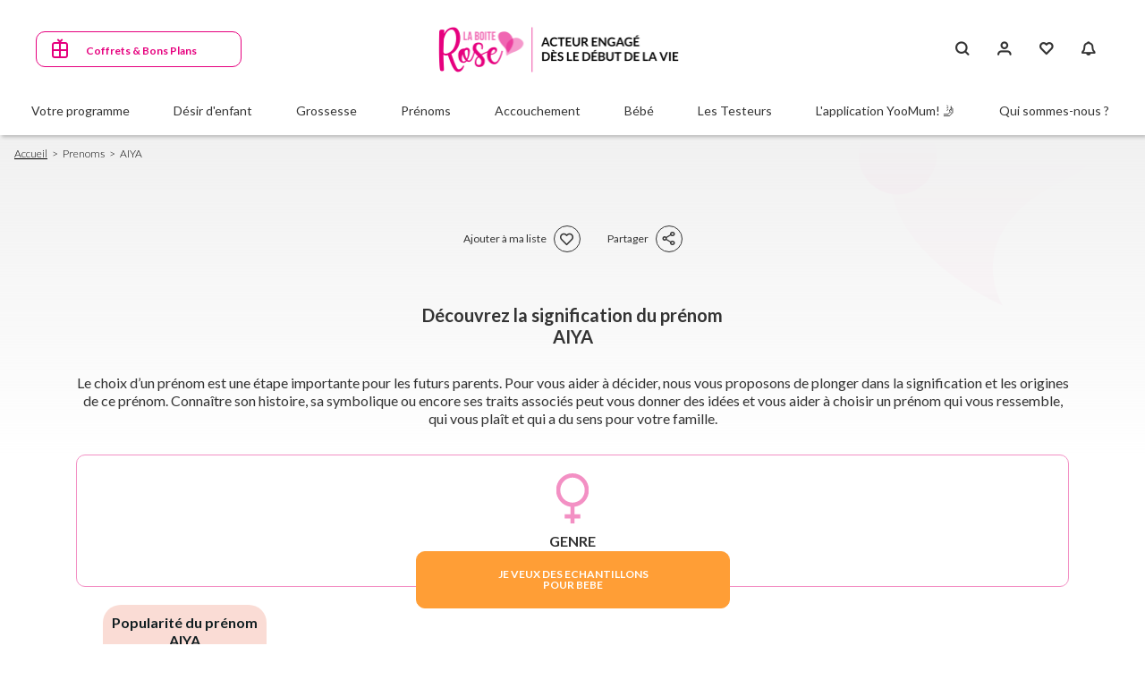

--- FILE ---
content_type: text/html; charset=UTF-8
request_url: https://www.laboiterose.fr/fr/prenoms/aiya
body_size: 102603
content:
<!DOCTYPE html><html lang="fr" dir="ltr" prefix="content: http://purl.org/rss/1.0/modules/content/ dc: http://purl.org/dc/terms/ foaf: http://xmlns.com/foaf/0.1/ og: http://ogp.me/ns# rdfs: http://www.w3.org/2000/01/rdf-schema# schema: http://schema.org/ sioc: http://rdfs.org/sioc/ns# sioct: http://rdfs.org/sioc/types# skos: http://www.w3.org/2004/02/skos/core# xsd: http://www.w3.org/2001/XMLSchema# "><head><title>Découvrez la Signification et l&#039;Origine du Prénom AIYA ! Origine : | Numérologie : | Astro :</title><link rel="preconnect" href="https://fonts.googleapis.com"><link rel="preconnect" href="https://fonts.gstatic.com" crossorigin><link rel="preconnect" href="//fast.fonts.net"/><link rel="preload" as="image" type="image/png" href="/themes/laboiterose/logo.png"><link rel="preload" as="style" href="https://fonts.googleapis.com/css2?family=Lato:ital,wght@0,100;0,300;0,400;0,700;0,900;1,300&display=swap"><link rel="preload" as="style" href="https://fonts.googleapis.com/css2?family=Open+Sans:ital,wght@0,300;0,400;0,500;0,600;0,700;0,800;1,300;1,400;1,500;1,600;1,700;1,800&display=swap"><link rel="preload" href="/themes/laboiterose/assets/fonts/dk_lemon_yellow_sun/DK Lemon Yellow Sun.otf" crossorigin="anonymous" as="font" type="font/otf"><link rel="preload" as="style" href="/themes/laboiterose/assets/fonts/dk_lemon_yellow_sun/dk_lemon_yellow_sun.css"><link rel="preload" as="style" href="/themes/laboiterose/assets/fonts/icons-font/vactory-icons-font/style.min.css"><meta charset="utf-8" /><meta name="description" content="Découvrez la Signification et l&#039;Origine du Prénom AIYA Origine : | Numérologie : | Astro : | Signification :" /><link rel="canonical" href="https://www.laboiterose.fr/fr/prenoms/aiya" /><meta property="og:site_name" content="La Boîte Rose" /><meta property="og:type" content="Article" /><meta property="og:url" content="https://www.laboiterose.fr/fr/prenoms/aiya" /><meta property="og:title" content="AIYA" /><meta property="og:image:width" content="580" /><meta property="og:image:height" content="326" /><meta property="fb:app_id" content="1690915671018186" /><link rel="apple-touch-icon" sizes="180x180" href="/sites/default/files/favicons/apple-touch-icon.png"/><link rel="icon" type="image/png" sizes="32x32" href="/sites/default/files/favicons/favicon-32x32.png"/><link rel="icon" type="image/png" sizes="16x16" href="/sites/default/files/favicons/favicon-16x16.png"/><link rel="manifest" href="/sites/default/files/favicons/site.webmanifest"/><link rel="mask-icon" href="/sites/default/files/favicons/safari-pinned-tab.svg" color="#e6007e"/><meta name="msapplication-TileColor" content="#ffffff"/><meta name="theme-color" content="#ffffff"/><meta name="favicon-generator" content="Drupal responsive_favicons + realfavicongenerator.net" /><meta name="MobileOptimized" content="width" /><meta name="HandheldFriendly" content="true" /><meta name="viewport" content="width=device-width, initial-scale=1.0, maximum-scale=5, shrink-to-fit=no, viewport-fit=cover" /><script type="text/javascript">window.dataLayer = window.dataLayer || []; window.dataLayer.push({ 'gtm.start': new Date().getTime(), event: 'gtm.js' });</script><script type="text/javascript" src="https://b9ece18c950afbfa6b0fdbfa4ff731d3.laboiterose.fr/ijkjjbvvqd.js" async></script><link rel="alternate" hreflang="fr" href="https://www.laboiterose.fr/fr/prenoms/aiya" /><script>window.a2a_config=window.a2a_config||{};a2a_config.callbacks=[];a2a_config.overlays=[];a2a_config.templates={};</script><link rel="stylesheet" media="print" onload="this.onload=null;this.removeAttribute('media');" href="https://fonts.googleapis.com/css2?family=Lato:ital,wght@0,100;0,300;0,400;0,700;0,900;1,300&display=swap"><link rel="stylesheet" media="print" onload="this.onload=null;this.removeAttribute('media');" href="https://fonts.googleapis.com/css2?family=Open+Sans:ital,wght@0,300;0,400;0,500;0,600;0,700;0,800;1,300;1,400;1,500;1,600;1,700;1,800&display=swap"><link rel="stylesheet" media="print" onload="this.onload=null;this.removeAttribute('media');" href="/themes/laboiterose/assets/fonts/icons-font/vactory-icons-font/style.min.css"><link rel="stylesheet" media="print" onload="this.onload=null;this.removeAttribute('media');" href="/themes/laboiterose/assets/fonts/dk_lemon_yellow_sun/dk_lemon_yellow_sun.css"> <noscript><link rel="stylesheet" href="https://fonts.googleapis.com/css2?family=Lato:ital,wght@0,100;0,300;0,400;0,700;0,900;1,300&display=swap"><link rel="stylesheet" href="https://fonts.googleapis.com/css2?family=Open+Sans:ital,wght@0,300;0,400;0,500;0,600;0,700;0,800;1,300;1,400;1,500;1,600;1,700;1,800&display=swap"><link rel="stylesheet" href="/themes/laboiterose/assets/fonts/icons-font/vactory-icons-font/style.min.css"/><link rel="stylesheet" href="/themes/laboiterose/assets/fonts/dk_lemon_yellow_sun/dk_lemon_yellow_sun.css"/> </noscript><style>*,*::before,*::after{box-sizing:border-box}html{font-family:sans-serif;line-height:1.15;-webkit-text-size-adjust:100%;-webkit-tap-highlight-color:rgba(0,0,0,0)}article,aside,figcaption,figure,footer,header,hgroup,main,nav,section{display:block}body{margin:0;font-family:"Lato";font-size:1rem;font-weight:400;line-height:1.25;color:#333;text-align:left;background-color:#fff}[tabindex="-1"]:focus:not(:focus-visible){outline:0 !important}hr{box-sizing:content-box;height:0;overflow:visible}h1,h2,h3,h4,h5,h6{margin-top:0;margin-bottom:.5rem}p{margin-top:0;margin-bottom:1rem}abbr[title],abbr[data-original-title]{text-decoration:underline;-webkit-text-decoration:underline dotted;text-decoration:underline dotted;cursor:help;border-bottom:0;-webkit-text-decoration-skip-ink:none;text-decoration-skip-ink:none}address{margin-bottom:1rem;font-style:normal;line-height:inherit}ol,ul,dl{margin-top:0;margin-bottom:1rem}ol ol,ul ul,ol ul,ul ol{margin-bottom:0}dt{font-weight:700}dd{margin-bottom:.5rem;margin-left:0}blockquote{margin:0 0 1rem}b,strong{font-weight:bold}small{font-size:80%}sub,sup{position:relative;font-size:75%;line-height:0;vertical-align:baseline}sub{bottom:-.25em}sup{top:-.5em}a{color:#6582A8;text-decoration:none;background-color:transparent}a:hover{color:#6582A8;text-decoration:underline}a:not([href]):not([class]){color:inherit;text-decoration:none}a:not([href]):not([class]):hover{color:inherit;text-decoration:none}pre,code,kbd,samp{font-family:SFMono-Regular,Menlo,Monaco,Consolas,"Liberation Mono","Courier New",monospace;font-size:1em}pre{margin-top:0;margin-bottom:1rem;overflow:auto;-ms-overflow-style:scrollbar}figure{margin:0 0 1rem}img{vertical-align:middle;border-style:none}svg{overflow:hidden;vertical-align:middle}table{border-collapse:collapse}caption{padding-top:.75rem;padding-bottom:.75rem;color:#6c757d;text-align:left;caption-side:bottom}th{text-align:inherit;text-align:-webkit-match-parent}label{display:inline-block;margin-bottom:.5rem}button{border-radius:0}button:focus:not(:focus-visible){outline:0}input,button,select,optgroup,textarea{margin:0;font-family:inherit;font-size:inherit;line-height:inherit}button,input{overflow:visible}button,select{text-transform:none}[role="button"]{cursor:pointer}select{word-wrap:normal}button,[type="button"],[type="reset"],[type="submit"]{-webkit-appearance:button}button:not(:disabled),[type="button"]:not(:disabled),[type="reset"]:not(:disabled),[type="submit"]:not(:disabled){cursor:pointer}button::-moz-focus-inner,[type="button"]::-moz-focus-inner,[type="reset"]::-moz-focus-inner,[type="submit"]::-moz-focus-inner{padding:0;border-style:none}input[type="radio"],input[type="checkbox"]{box-sizing:border-box;padding:0}textarea{overflow:auto;resize:vertical}fieldset{min-width:0;padding:0;margin:0;border:0}legend{display:block;width:100%;max-width:100%;padding:0;margin-bottom:.5rem;font-size:1.5rem;line-height:inherit;color:inherit;white-space:normal}progress{vertical-align:baseline}[type="number"]::-webkit-inner-spin-button,[type="number"]::-webkit-outer-spin-button{height:auto}[type="search"]{outline-offset:-0.125rem;-webkit-appearance:none}[type="search"]::-webkit-search-decoration{-webkit-appearance:none}::-webkit-file-upload-button{font:inherit;-webkit-appearance:button}output{display:inline-block}summary{display:list-item;cursor:pointer}template{display:none}[hidden]{display:none !important}
</style><style>html{box-sizing:border-box;-ms-overflow-style:scrollbar}*,*::before,*::after{box-sizing:inherit}.container,.container-fluid,.container-sm,.container-md,.container-lg,.container-xl{width:100%;padding-right:0.9375rem;padding-left:0.9375rem;margin-right:auto;margin-left:auto}@media (min-width: 576px){.container,.container-sm{max-width:33.75rem}}@media (min-width: 768px){.container,.container-sm,.container-md{max-width:45rem}}@media (min-width: 992px){.container,.container-sm,.container-md,.container-lg{max-width:60rem}}@media (min-width: 1200px){.container,.container-sm,.container-md,.container-lg,.container-xl{max-width:71.25rem}}.row{display:flex;flex-wrap:wrap;margin-right:-0.9375rem;margin-left:-0.9375rem}.no-gutters{margin-right:0;margin-left:0}.no-gutters>.col,.no-gutters>[class*="col-"]{padding-right:0;padding-left:0}.col-1,.col-2,.col-3,.col-4,.col-5,.col-6,.col-7,.col-8,.col-9,.col-10,.col-11,.col-12,.col,.col-auto,.col-sm-1,.col-sm-2,.col-sm-3,.col-sm-4,.col-sm-5,.col-sm-6,.col-sm-7,.col-sm-8,.col-sm-9,.col-sm-10,.col-sm-11,.col-sm-12,.col-sm,.col-sm-auto,.col-md-1,.col-md-2,.col-md-3,.col-md-4,.col-md-5,.col-md-6,.col-md-7,.col-md-8,.col-md-9,.col-md-10,.col-md-11,.col-md-12,.col-md,.col-md-auto,.col-lg-1,.col-lg-2,.col-lg-3,.col-lg-4,.col-lg-5,.col-lg-6,.col-lg-7,.col-lg-8,.col-lg-9,.col-lg-10,.col-lg-11,.col-lg-12,.col-lg,.col-lg-auto,.col-xl-1,.col-xl-2,.col-xl-3,.col-xl-4,.col-xl-5,.col-xl-6,.col-xl-7,.col-xl-8,.col-xl-9,.col-xl-10,.col-xl-11,.col-xl-12,.col-xl,.col-xl-auto{position:relative;width:100%;padding-right:0.9375rem;padding-left:0.9375rem}.col{flex-basis:0;flex-grow:1;max-width:100%}.row-cols-1>*{flex:0 0 100%;max-width:100%}.row-cols-2>*{flex:0 0 50%;max-width:50%}.row-cols-3>*{flex:0 0 33.33333%;max-width:33.33333%}.row-cols-4>*{flex:0 0 25%;max-width:25%}.row-cols-5>*{flex:0 0 20%;max-width:20%}.row-cols-6>*{flex:0 0 16.66667%;max-width:16.66667%}.col-auto{flex:0 0 auto;width:auto;max-width:100%}.col-1{flex:0 0 8.33333%;max-width:8.33333%}.col-2{flex:0 0 16.66667%;max-width:16.66667%}.col-3{flex:0 0 25%;max-width:25%}.col-4{flex:0 0 33.33333%;max-width:33.33333%}.col-5{flex:0 0 41.66667%;max-width:41.66667%}.col-6{flex:0 0 50%;max-width:50%}.col-7{flex:0 0 58.33333%;max-width:58.33333%}.col-8{flex:0 0 66.66667%;max-width:66.66667%}.col-9{flex:0 0 75%;max-width:75%}.col-10{flex:0 0 83.33333%;max-width:83.33333%}.col-11{flex:0 0 91.66667%;max-width:91.66667%}.col-12{flex:0 0 100%;max-width:100%}.order-first{order:-1}.order-last{order:13}.order-0{order:0}.order-1{order:1}.order-2{order:2}.order-3{order:3}.order-4{order:4}.order-5{order:5}.order-6{order:6}.order-7{order:7}.order-8{order:8}.order-9{order:9}.order-10{order:10}.order-11{order:11}.order-12{order:12}.offset-1{margin-left:8.33333%}.offset-2{margin-left:16.66667%}.offset-3{margin-left:25%}.offset-4{margin-left:33.33333%}.offset-5{margin-left:41.66667%}.offset-6{margin-left:50%}.offset-7{margin-left:58.33333%}.offset-8{margin-left:66.66667%}.offset-9{margin-left:75%}.offset-10{margin-left:83.33333%}.offset-11{margin-left:91.66667%}@media (min-width: 576px){.col-sm{flex-basis:0;flex-grow:1;max-width:100%}.row-cols-sm-1>*{flex:0 0 100%;max-width:100%}.row-cols-sm-2>*{flex:0 0 50%;max-width:50%}.row-cols-sm-3>*{flex:0 0 33.33333%;max-width:33.33333%}.row-cols-sm-4>*{flex:0 0 25%;max-width:25%}.row-cols-sm-5>*{flex:0 0 20%;max-width:20%}.row-cols-sm-6>*{flex:0 0 16.66667%;max-width:16.66667%}.col-sm-auto{flex:0 0 auto;width:auto;max-width:100%}.col-sm-1{flex:0 0 8.33333%;max-width:8.33333%}.col-sm-2{flex:0 0 16.66667%;max-width:16.66667%}.col-sm-3{flex:0 0 25%;max-width:25%}.col-sm-4{flex:0 0 33.33333%;max-width:33.33333%}.col-sm-5{flex:0 0 41.66667%;max-width:41.66667%}.col-sm-6{flex:0 0 50%;max-width:50%}.col-sm-7{flex:0 0 58.33333%;max-width:58.33333%}.col-sm-8{flex:0 0 66.66667%;max-width:66.66667%}.col-sm-9{flex:0 0 75%;max-width:75%}.col-sm-10{flex:0 0 83.33333%;max-width:83.33333%}.col-sm-11{flex:0 0 91.66667%;max-width:91.66667%}.col-sm-12{flex:0 0 100%;max-width:100%}.order-sm-first{order:-1}.order-sm-last{order:13}.order-sm-0{order:0}.order-sm-1{order:1}.order-sm-2{order:2}.order-sm-3{order:3}.order-sm-4{order:4}.order-sm-5{order:5}.order-sm-6{order:6}.order-sm-7{order:7}.order-sm-8{order:8}.order-sm-9{order:9}.order-sm-10{order:10}.order-sm-11{order:11}.order-sm-12{order:12}.offset-sm-0{margin-left:0}.offset-sm-1{margin-left:8.33333%}.offset-sm-2{margin-left:16.66667%}.offset-sm-3{margin-left:25%}.offset-sm-4{margin-left:33.33333%}.offset-sm-5{margin-left:41.66667%}.offset-sm-6{margin-left:50%}.offset-sm-7{margin-left:58.33333%}.offset-sm-8{margin-left:66.66667%}.offset-sm-9{margin-left:75%}.offset-sm-10{margin-left:83.33333%}.offset-sm-11{margin-left:91.66667%}}@media (min-width: 768px){.col-md{flex-basis:0;flex-grow:1;max-width:100%}.row-cols-md-1>*{flex:0 0 100%;max-width:100%}.row-cols-md-2>*{flex:0 0 50%;max-width:50%}.row-cols-md-3>*{flex:0 0 33.33333%;max-width:33.33333%}.row-cols-md-4>*{flex:0 0 25%;max-width:25%}.row-cols-md-5>*{flex:0 0 20%;max-width:20%}.row-cols-md-6>*{flex:0 0 16.66667%;max-width:16.66667%}.col-md-auto{flex:0 0 auto;width:auto;max-width:100%}.col-md-1{flex:0 0 8.33333%;max-width:8.33333%}.col-md-2{flex:0 0 16.66667%;max-width:16.66667%}.col-md-3{flex:0 0 25%;max-width:25%}.col-md-4{flex:0 0 33.33333%;max-width:33.33333%}.col-md-5{flex:0 0 41.66667%;max-width:41.66667%}.col-md-6{flex:0 0 50%;max-width:50%}.col-md-7{flex:0 0 58.33333%;max-width:58.33333%}.col-md-8{flex:0 0 66.66667%;max-width:66.66667%}.col-md-9{flex:0 0 75%;max-width:75%}.col-md-10{flex:0 0 83.33333%;max-width:83.33333%}.col-md-11{flex:0 0 91.66667%;max-width:91.66667%}.col-md-12{flex:0 0 100%;max-width:100%}.order-md-first{order:-1}.order-md-last{order:13}.order-md-0{order:0}.order-md-1{order:1}.order-md-2{order:2}.order-md-3{order:3}.order-md-4{order:4}.order-md-5{order:5}.order-md-6{order:6}.order-md-7{order:7}.order-md-8{order:8}.order-md-9{order:9}.order-md-10{order:10}.order-md-11{order:11}.order-md-12{order:12}.offset-md-0{margin-left:0}.offset-md-1{margin-left:8.33333%}.offset-md-2{margin-left:16.66667%}.offset-md-3{margin-left:25%}.offset-md-4{margin-left:33.33333%}.offset-md-5{margin-left:41.66667%}.offset-md-6{margin-left:50%}.offset-md-7{margin-left:58.33333%}.offset-md-8{margin-left:66.66667%}.offset-md-9{margin-left:75%}.offset-md-10{margin-left:83.33333%}.offset-md-11{margin-left:91.66667%}}@media (min-width: 992px){.col-lg{flex-basis:0;flex-grow:1;max-width:100%}.row-cols-lg-1>*{flex:0 0 100%;max-width:100%}.row-cols-lg-2>*{flex:0 0 50%;max-width:50%}.row-cols-lg-3>*{flex:0 0 33.33333%;max-width:33.33333%}.row-cols-lg-4>*{flex:0 0 25%;max-width:25%}.row-cols-lg-5>*{flex:0 0 20%;max-width:20%}.row-cols-lg-6>*{flex:0 0 16.66667%;max-width:16.66667%}.col-lg-auto{flex:0 0 auto;width:auto;max-width:100%}.col-lg-1{flex:0 0 8.33333%;max-width:8.33333%}.col-lg-2{flex:0 0 16.66667%;max-width:16.66667%}.col-lg-3{flex:0 0 25%;max-width:25%}.col-lg-4{flex:0 0 33.33333%;max-width:33.33333%}.col-lg-5{flex:0 0 41.66667%;max-width:41.66667%}.col-lg-6{flex:0 0 50%;max-width:50%}.col-lg-7{flex:0 0 58.33333%;max-width:58.33333%}.col-lg-8{flex:0 0 66.66667%;max-width:66.66667%}.col-lg-9{flex:0 0 75%;max-width:75%}.col-lg-10{flex:0 0 83.33333%;max-width:83.33333%}.col-lg-11{flex:0 0 91.66667%;max-width:91.66667%}.col-lg-12{flex:0 0 100%;max-width:100%}.order-lg-first{order:-1}.order-lg-last{order:13}.order-lg-0{order:0}.order-lg-1{order:1}.order-lg-2{order:2}.order-lg-3{order:3}.order-lg-4{order:4}.order-lg-5{order:5}.order-lg-6{order:6}.order-lg-7{order:7}.order-lg-8{order:8}.order-lg-9{order:9}.order-lg-10{order:10}.order-lg-11{order:11}.order-lg-12{order:12}.offset-lg-0{margin-left:0}.offset-lg-1{margin-left:8.33333%}.offset-lg-2{margin-left:16.66667%}.offset-lg-3{margin-left:25%}.offset-lg-4{margin-left:33.33333%}.offset-lg-5{margin-left:41.66667%}.offset-lg-6{margin-left:50%}.offset-lg-7{margin-left:58.33333%}.offset-lg-8{margin-left:66.66667%}.offset-lg-9{margin-left:75%}.offset-lg-10{margin-left:83.33333%}.offset-lg-11{margin-left:91.66667%}}@media (min-width: 1200px){.col-xl{flex-basis:0;flex-grow:1;max-width:100%}.row-cols-xl-1>*{flex:0 0 100%;max-width:100%}.row-cols-xl-2>*{flex:0 0 50%;max-width:50%}.row-cols-xl-3>*{flex:0 0 33.33333%;max-width:33.33333%}.row-cols-xl-4>*{flex:0 0 25%;max-width:25%}.row-cols-xl-5>*{flex:0 0 20%;max-width:20%}.row-cols-xl-6>*{flex:0 0 16.66667%;max-width:16.66667%}.col-xl-auto{flex:0 0 auto;width:auto;max-width:100%}.col-xl-1{flex:0 0 8.33333%;max-width:8.33333%}.col-xl-2{flex:0 0 16.66667%;max-width:16.66667%}.col-xl-3{flex:0 0 25%;max-width:25%}.col-xl-4{flex:0 0 33.33333%;max-width:33.33333%}.col-xl-5{flex:0 0 41.66667%;max-width:41.66667%}.col-xl-6{flex:0 0 50%;max-width:50%}.col-xl-7{flex:0 0 58.33333%;max-width:58.33333%}.col-xl-8{flex:0 0 66.66667%;max-width:66.66667%}.col-xl-9{flex:0 0 75%;max-width:75%}.col-xl-10{flex:0 0 83.33333%;max-width:83.33333%}.col-xl-11{flex:0 0 91.66667%;max-width:91.66667%}.col-xl-12{flex:0 0 100%;max-width:100%}.order-xl-first{order:-1}.order-xl-last{order:13}.order-xl-0{order:0}.order-xl-1{order:1}.order-xl-2{order:2}.order-xl-3{order:3}.order-xl-4{order:4}.order-xl-5{order:5}.order-xl-6{order:6}.order-xl-7{order:7}.order-xl-8{order:8}.order-xl-9{order:9}.order-xl-10{order:10}.order-xl-11{order:11}.order-xl-12{order:12}.offset-xl-0{margin-left:0}.offset-xl-1{margin-left:8.33333%}.offset-xl-2{margin-left:16.66667%}.offset-xl-3{margin-left:25%}.offset-xl-4{margin-left:33.33333%}.offset-xl-5{margin-left:41.66667%}.offset-xl-6{margin-left:50%}.offset-xl-7{margin-left:58.33333%}.offset-xl-8{margin-left:66.66667%}.offset-xl-9{margin-left:75%}.offset-xl-10{margin-left:83.33333%}.offset-xl-11{margin-left:91.66667%}}.d-none{display:none !important}.d-inline{display:inline !important}.d-inline-block{display:inline-block !important}.d-block{display:block !important}.d-table{display:table !important}.d-table-row{display:table-row !important}.d-table-cell{display:table-cell !important}.d-flex{display:flex !important}.d-inline-flex{display:inline-flex !important}@media (min-width: 576px){.d-sm-none{display:none !important}.d-sm-inline{display:inline !important}.d-sm-inline-block{display:inline-block !important}.d-sm-block{display:block !important}.d-sm-table{display:table !important}.d-sm-table-row{display:table-row !important}.d-sm-table-cell{display:table-cell !important}.d-sm-flex{display:flex !important}.d-sm-inline-flex{display:inline-flex !important}}@media (min-width: 768px){.d-md-none{display:none !important}.d-md-inline{display:inline !important}.d-md-inline-block{display:inline-block !important}.d-md-block{display:block !important}.d-md-table{display:table !important}.d-md-table-row{display:table-row !important}.d-md-table-cell{display:table-cell !important}.d-md-flex{display:flex !important}.d-md-inline-flex{display:inline-flex !important}}@media (min-width: 992px){.d-lg-none{display:none !important}.d-lg-inline{display:inline !important}.d-lg-inline-block{display:inline-block !important}.d-lg-block{display:block !important}.d-lg-table{display:table !important}.d-lg-table-row{display:table-row !important}.d-lg-table-cell{display:table-cell !important}.d-lg-flex{display:flex !important}.d-lg-inline-flex{display:inline-flex !important}}@media (min-width: 1200px){.d-xl-none{display:none !important}.d-xl-inline{display:inline !important}.d-xl-inline-block{display:inline-block !important}.d-xl-block{display:block !important}.d-xl-table{display:table !important}.d-xl-table-row{display:table-row !important}.d-xl-table-cell{display:table-cell !important}.d-xl-flex{display:flex !important}.d-xl-inline-flex{display:inline-flex !important}}@media print{.d-print-none{display:none !important}.d-print-inline{display:inline !important}.d-print-inline-block{display:inline-block !important}.d-print-block{display:block !important}.d-print-table{display:table !important}.d-print-table-row{display:table-row !important}.d-print-table-cell{display:table-cell !important}.d-print-flex{display:flex !important}.d-print-inline-flex{display:inline-flex !important}}.flex-row{flex-direction:row !important}.flex-column{flex-direction:column !important}.flex-row-reverse{flex-direction:row-reverse !important}.flex-column-reverse{flex-direction:column-reverse !important}.flex-wrap{flex-wrap:wrap !important}.flex-nowrap{flex-wrap:nowrap !important}.flex-wrap-reverse{flex-wrap:wrap-reverse !important}.flex-fill{flex:1 1 auto !important}.flex-grow-0{flex-grow:0 !important}.flex-grow-1{flex-grow:1 !important}.flex-shrink-0{flex-shrink:0 !important}.flex-shrink-1{flex-shrink:1 !important}.justify-content-start{justify-content:flex-start !important}.justify-content-end{justify-content:flex-end !important}.justify-content-center{justify-content:center !important}.justify-content-between{justify-content:space-between !important}.justify-content-around{justify-content:space-around !important}.align-items-start{align-items:flex-start !important}.align-items-end{align-items:flex-end !important}.align-items-center{align-items:center !important}.align-items-baseline{align-items:baseline !important}.align-items-stretch{align-items:stretch !important}.align-content-start{align-content:flex-start !important}.align-content-end{align-content:flex-end !important}.align-content-center{align-content:center !important}.align-content-between{align-content:space-between !important}.align-content-around{align-content:space-around !important}.align-content-stretch{align-content:stretch !important}.align-self-auto{align-self:auto !important}.align-self-start{align-self:flex-start !important}.align-self-end{align-self:flex-end !important}.align-self-center{align-self:center !important}.align-self-baseline{align-self:baseline !important}.align-self-stretch{align-self:stretch !important}@media (min-width: 576px){.flex-sm-row{flex-direction:row !important}.flex-sm-column{flex-direction:column !important}.flex-sm-row-reverse{flex-direction:row-reverse !important}.flex-sm-column-reverse{flex-direction:column-reverse !important}.flex-sm-wrap{flex-wrap:wrap !important}.flex-sm-nowrap{flex-wrap:nowrap !important}.flex-sm-wrap-reverse{flex-wrap:wrap-reverse !important}.flex-sm-fill{flex:1 1 auto !important}.flex-sm-grow-0{flex-grow:0 !important}.flex-sm-grow-1{flex-grow:1 !important}.flex-sm-shrink-0{flex-shrink:0 !important}.flex-sm-shrink-1{flex-shrink:1 !important}.justify-content-sm-start{justify-content:flex-start !important}.justify-content-sm-end{justify-content:flex-end !important}.justify-content-sm-center{justify-content:center !important}.justify-content-sm-between{justify-content:space-between !important}.justify-content-sm-around{justify-content:space-around !important}.align-items-sm-start{align-items:flex-start !important}.align-items-sm-end{align-items:flex-end !important}.align-items-sm-center{align-items:center !important}.align-items-sm-baseline{align-items:baseline !important}.align-items-sm-stretch{align-items:stretch !important}.align-content-sm-start{align-content:flex-start !important}.align-content-sm-end{align-content:flex-end !important}.align-content-sm-center{align-content:center !important}.align-content-sm-between{align-content:space-between !important}.align-content-sm-around{align-content:space-around !important}.align-content-sm-stretch{align-content:stretch !important}.align-self-sm-auto{align-self:auto !important}.align-self-sm-start{align-self:flex-start !important}.align-self-sm-end{align-self:flex-end !important}.align-self-sm-center{align-self:center !important}.align-self-sm-baseline{align-self:baseline !important}.align-self-sm-stretch{align-self:stretch !important}}@media (min-width: 768px){.flex-md-row{flex-direction:row !important}.flex-md-column{flex-direction:column !important}.flex-md-row-reverse{flex-direction:row-reverse !important}.flex-md-column-reverse{flex-direction:column-reverse !important}.flex-md-wrap{flex-wrap:wrap !important}.flex-md-nowrap{flex-wrap:nowrap !important}.flex-md-wrap-reverse{flex-wrap:wrap-reverse !important}.flex-md-fill{flex:1 1 auto !important}.flex-md-grow-0{flex-grow:0 !important}.flex-md-grow-1{flex-grow:1 !important}.flex-md-shrink-0{flex-shrink:0 !important}.flex-md-shrink-1{flex-shrink:1 !important}.justify-content-md-start{justify-content:flex-start !important}.justify-content-md-end{justify-content:flex-end !important}.justify-content-md-center{justify-content:center !important}.justify-content-md-between{justify-content:space-between !important}.justify-content-md-around{justify-content:space-around !important}.align-items-md-start{align-items:flex-start !important}.align-items-md-end{align-items:flex-end !important}.align-items-md-center{align-items:center !important}.align-items-md-baseline{align-items:baseline !important}.align-items-md-stretch{align-items:stretch !important}.align-content-md-start{align-content:flex-start !important}.align-content-md-end{align-content:flex-end !important}.align-content-md-center{align-content:center !important}.align-content-md-between{align-content:space-between !important}.align-content-md-around{align-content:space-around !important}.align-content-md-stretch{align-content:stretch !important}.align-self-md-auto{align-self:auto !important}.align-self-md-start{align-self:flex-start !important}.align-self-md-end{align-self:flex-end !important}.align-self-md-center{align-self:center !important}.align-self-md-baseline{align-self:baseline !important}.align-self-md-stretch{align-self:stretch !important}}@media (min-width: 992px){.flex-lg-row{flex-direction:row !important}.flex-lg-column{flex-direction:column !important}.flex-lg-row-reverse{flex-direction:row-reverse !important}.flex-lg-column-reverse{flex-direction:column-reverse !important}.flex-lg-wrap{flex-wrap:wrap !important}.flex-lg-nowrap{flex-wrap:nowrap !important}.flex-lg-wrap-reverse{flex-wrap:wrap-reverse !important}.flex-lg-fill{flex:1 1 auto !important}.flex-lg-grow-0{flex-grow:0 !important}.flex-lg-grow-1{flex-grow:1 !important}.flex-lg-shrink-0{flex-shrink:0 !important}.flex-lg-shrink-1{flex-shrink:1 !important}.justify-content-lg-start{justify-content:flex-start !important}.justify-content-lg-end{justify-content:flex-end !important}.justify-content-lg-center{justify-content:center !important}.justify-content-lg-between{justify-content:space-between !important}.justify-content-lg-around{justify-content:space-around !important}.align-items-lg-start{align-items:flex-start !important}.align-items-lg-end{align-items:flex-end !important}.align-items-lg-center{align-items:center !important}.align-items-lg-baseline{align-items:baseline !important}.align-items-lg-stretch{align-items:stretch !important}.align-content-lg-start{align-content:flex-start !important}.align-content-lg-end{align-content:flex-end !important}.align-content-lg-center{align-content:center !important}.align-content-lg-between{align-content:space-between !important}.align-content-lg-around{align-content:space-around !important}.align-content-lg-stretch{align-content:stretch !important}.align-self-lg-auto{align-self:auto !important}.align-self-lg-start{align-self:flex-start !important}.align-self-lg-end{align-self:flex-end !important}.align-self-lg-center{align-self:center !important}.align-self-lg-baseline{align-self:baseline !important}.align-self-lg-stretch{align-self:stretch !important}}@media (min-width: 1200px){.flex-xl-row{flex-direction:row !important}.flex-xl-column{flex-direction:column !important}.flex-xl-row-reverse{flex-direction:row-reverse !important}.flex-xl-column-reverse{flex-direction:column-reverse !important}.flex-xl-wrap{flex-wrap:wrap !important}.flex-xl-nowrap{flex-wrap:nowrap !important}.flex-xl-wrap-reverse{flex-wrap:wrap-reverse !important}.flex-xl-fill{flex:1 1 auto !important}.flex-xl-grow-0{flex-grow:0 !important}.flex-xl-grow-1{flex-grow:1 !important}.flex-xl-shrink-0{flex-shrink:0 !important}.flex-xl-shrink-1{flex-shrink:1 !important}.justify-content-xl-start{justify-content:flex-start !important}.justify-content-xl-end{justify-content:flex-end !important}.justify-content-xl-center{justify-content:center !important}.justify-content-xl-between{justify-content:space-between !important}.justify-content-xl-around{justify-content:space-around !important}.align-items-xl-start{align-items:flex-start !important}.align-items-xl-end{align-items:flex-end !important}.align-items-xl-center{align-items:center !important}.align-items-xl-baseline{align-items:baseline !important}.align-items-xl-stretch{align-items:stretch !important}.align-content-xl-start{align-content:flex-start !important}.align-content-xl-end{align-content:flex-end !important}.align-content-xl-center{align-content:center !important}.align-content-xl-between{align-content:space-between !important}.align-content-xl-around{align-content:space-around !important}.align-content-xl-stretch{align-content:stretch !important}.align-self-xl-auto{align-self:auto !important}.align-self-xl-start{align-self:flex-start !important}.align-self-xl-end{align-self:flex-end !important}.align-self-xl-center{align-self:center !important}.align-self-xl-baseline{align-self:baseline !important}.align-self-xl-stretch{align-self:stretch !important}}.m-0{margin:0 !important}.mt-0,.my-0{margin-top:0 !important}.mr-0,.mx-0{margin-right:0 !important}.mb-0,.my-0{margin-bottom:0 !important}.ml-0,.mx-0{margin-left:0 !important}.m-1{margin:.25rem !important}.mt-1,.my-1{margin-top:.25rem !important}.mr-1,.mx-1{margin-right:.25rem !important}.mb-1,.my-1{margin-bottom:.25rem !important}.ml-1,.mx-1{margin-left:.25rem !important}.m-2{margin:.5rem !important}.mt-2,.my-2{margin-top:.5rem !important}.mr-2,.mx-2{margin-right:.5rem !important}.mb-2,.my-2{margin-bottom:.5rem !important}.ml-2,.mx-2{margin-left:.5rem !important}.m-3{margin:1rem !important}.mt-3,.my-3{margin-top:1rem !important}.mr-3,.mx-3{margin-right:1rem !important}.mb-3,.my-3{margin-bottom:1rem !important}.ml-3,.mx-3{margin-left:1rem !important}.m-4{margin:1.5rem !important}.mt-4,.my-4{margin-top:1.5rem !important}.mr-4,.mx-4{margin-right:1.5rem !important}.mb-4,.my-4{margin-bottom:1.5rem !important}.ml-4,.mx-4{margin-left:1.5rem !important}.m-5{margin:3rem !important}.mt-5,.my-5{margin-top:3rem !important}.mr-5,.mx-5{margin-right:3rem !important}.mb-5,.my-5{margin-bottom:3rem !important}.ml-5,.mx-5{margin-left:3rem !important}.p-0{padding:0 !important}.pt-0,.py-0{padding-top:0 !important}.pr-0,.px-0{padding-right:0 !important}.pb-0,.py-0{padding-bottom:0 !important}.pl-0,.px-0{padding-left:0 !important}.p-1{padding:.25rem !important}.pt-1,.py-1{padding-top:.25rem !important}.pr-1,.px-1{padding-right:.25rem !important}.pb-1,.py-1{padding-bottom:.25rem !important}.pl-1,.px-1{padding-left:.25rem !important}.p-2{padding:.5rem !important}.pt-2,.py-2{padding-top:.5rem !important}.pr-2,.px-2{padding-right:.5rem !important}.pb-2,.py-2{padding-bottom:.5rem !important}.pl-2,.px-2{padding-left:.5rem !important}.p-3{padding:1rem !important}.pt-3,.py-3{padding-top:1rem !important}.pr-3,.px-3{padding-right:1rem !important}.pb-3,.py-3{padding-bottom:1rem !important}.pl-3,.px-3{padding-left:1rem !important}.p-4{padding:1.5rem !important}.pt-4,.py-4{padding-top:1.5rem !important}.pr-4,.px-4{padding-right:1.5rem !important}.pb-4,.py-4{padding-bottom:1.5rem !important}.pl-4,.px-4{padding-left:1.5rem !important}.p-5{padding:3rem !important}.pt-5,.py-5{padding-top:3rem !important}.pr-5,.px-5{padding-right:3rem !important}.pb-5,.py-5{padding-bottom:3rem !important}.pl-5,.px-5{padding-left:3rem !important}.m-n1{margin:-.25rem !important}.mt-n1,.my-n1{margin-top:-.25rem !important}.mr-n1,.mx-n1{margin-right:-.25rem !important}.mb-n1,.my-n1{margin-bottom:-.25rem !important}.ml-n1,.mx-n1{margin-left:-.25rem !important}.m-n2{margin:-.5rem !important}.mt-n2,.my-n2{margin-top:-.5rem !important}.mr-n2,.mx-n2{margin-right:-.5rem !important}.mb-n2,.my-n2{margin-bottom:-.5rem !important}.ml-n2,.mx-n2{margin-left:-.5rem !important}.m-n3{margin:-1rem !important}.mt-n3,.my-n3{margin-top:-1rem !important}.mr-n3,.mx-n3{margin-right:-1rem !important}.mb-n3,.my-n3{margin-bottom:-1rem !important}.ml-n3,.mx-n3{margin-left:-1rem !important}.m-n4{margin:-1.5rem !important}.mt-n4,.my-n4{margin-top:-1.5rem !important}.mr-n4,.mx-n4{margin-right:-1.5rem !important}.mb-n4,.my-n4{margin-bottom:-1.5rem !important}.ml-n4,.mx-n4{margin-left:-1.5rem !important}.m-n5{margin:-3rem !important}.mt-n5,.my-n5{margin-top:-3rem !important}.mr-n5,.mx-n5{margin-right:-3rem !important}.mb-n5,.my-n5{margin-bottom:-3rem !important}.ml-n5,.mx-n5{margin-left:-3rem !important}.m-auto{margin:auto !important}.mt-auto,.my-auto{margin-top:auto !important}.mr-auto,.mx-auto{margin-right:auto !important}.mb-auto,.my-auto{margin-bottom:auto !important}.ml-auto,.mx-auto{margin-left:auto !important}@media (min-width: 576px){.m-sm-0{margin:0 !important}.mt-sm-0,.my-sm-0{margin-top:0 !important}.mr-sm-0,.mx-sm-0{margin-right:0 !important}.mb-sm-0,.my-sm-0{margin-bottom:0 !important}.ml-sm-0,.mx-sm-0{margin-left:0 !important}.m-sm-1{margin:.25rem !important}.mt-sm-1,.my-sm-1{margin-top:.25rem !important}.mr-sm-1,.mx-sm-1{margin-right:.25rem !important}.mb-sm-1,.my-sm-1{margin-bottom:.25rem !important}.ml-sm-1,.mx-sm-1{margin-left:.25rem !important}.m-sm-2{margin:.5rem !important}.mt-sm-2,.my-sm-2{margin-top:.5rem !important}.mr-sm-2,.mx-sm-2{margin-right:.5rem !important}.mb-sm-2,.my-sm-2{margin-bottom:.5rem !important}.ml-sm-2,.mx-sm-2{margin-left:.5rem !important}.m-sm-3{margin:1rem !important}.mt-sm-3,.my-sm-3{margin-top:1rem !important}.mr-sm-3,.mx-sm-3{margin-right:1rem !important}.mb-sm-3,.my-sm-3{margin-bottom:1rem !important}.ml-sm-3,.mx-sm-3{margin-left:1rem !important}.m-sm-4{margin:1.5rem !important}.mt-sm-4,.my-sm-4{margin-top:1.5rem !important}.mr-sm-4,.mx-sm-4{margin-right:1.5rem !important}.mb-sm-4,.my-sm-4{margin-bottom:1.5rem !important}.ml-sm-4,.mx-sm-4{margin-left:1.5rem !important}.m-sm-5{margin:3rem !important}.mt-sm-5,.my-sm-5{margin-top:3rem !important}.mr-sm-5,.mx-sm-5{margin-right:3rem !important}.mb-sm-5,.my-sm-5{margin-bottom:3rem !important}.ml-sm-5,.mx-sm-5{margin-left:3rem !important}.p-sm-0{padding:0 !important}.pt-sm-0,.py-sm-0{padding-top:0 !important}.pr-sm-0,.px-sm-0{padding-right:0 !important}.pb-sm-0,.py-sm-0{padding-bottom:0 !important}.pl-sm-0,.px-sm-0{padding-left:0 !important}.p-sm-1{padding:.25rem !important}.pt-sm-1,.py-sm-1{padding-top:.25rem !important}.pr-sm-1,.px-sm-1{padding-right:.25rem !important}.pb-sm-1,.py-sm-1{padding-bottom:.25rem !important}.pl-sm-1,.px-sm-1{padding-left:.25rem !important}.p-sm-2{padding:.5rem !important}.pt-sm-2,.py-sm-2{padding-top:.5rem !important}.pr-sm-2,.px-sm-2{padding-right:.5rem !important}.pb-sm-2,.py-sm-2{padding-bottom:.5rem !important}.pl-sm-2,.px-sm-2{padding-left:.5rem !important}.p-sm-3{padding:1rem !important}.pt-sm-3,.py-sm-3{padding-top:1rem !important}.pr-sm-3,.px-sm-3{padding-right:1rem !important}.pb-sm-3,.py-sm-3{padding-bottom:1rem !important}.pl-sm-3,.px-sm-3{padding-left:1rem !important}.p-sm-4{padding:1.5rem !important}.pt-sm-4,.py-sm-4{padding-top:1.5rem !important}.pr-sm-4,.px-sm-4{padding-right:1.5rem !important}.pb-sm-4,.py-sm-4{padding-bottom:1.5rem !important}.pl-sm-4,.px-sm-4{padding-left:1.5rem !important}.p-sm-5{padding:3rem !important}.pt-sm-5,.py-sm-5{padding-top:3rem !important}.pr-sm-5,.px-sm-5{padding-right:3rem !important}.pb-sm-5,.py-sm-5{padding-bottom:3rem !important}.pl-sm-5,.px-sm-5{padding-left:3rem !important}.m-sm-n1{margin:-.25rem !important}.mt-sm-n1,.my-sm-n1{margin-top:-.25rem !important}.mr-sm-n1,.mx-sm-n1{margin-right:-.25rem !important}.mb-sm-n1,.my-sm-n1{margin-bottom:-.25rem !important}.ml-sm-n1,.mx-sm-n1{margin-left:-.25rem !important}.m-sm-n2{margin:-.5rem !important}.mt-sm-n2,.my-sm-n2{margin-top:-.5rem !important}.mr-sm-n2,.mx-sm-n2{margin-right:-.5rem !important}.mb-sm-n2,.my-sm-n2{margin-bottom:-.5rem !important}.ml-sm-n2,.mx-sm-n2{margin-left:-.5rem !important}.m-sm-n3{margin:-1rem !important}.mt-sm-n3,.my-sm-n3{margin-top:-1rem !important}.mr-sm-n3,.mx-sm-n3{margin-right:-1rem !important}.mb-sm-n3,.my-sm-n3{margin-bottom:-1rem !important}.ml-sm-n3,.mx-sm-n3{margin-left:-1rem !important}.m-sm-n4{margin:-1.5rem !important}.mt-sm-n4,.my-sm-n4{margin-top:-1.5rem !important}.mr-sm-n4,.mx-sm-n4{margin-right:-1.5rem !important}.mb-sm-n4,.my-sm-n4{margin-bottom:-1.5rem !important}.ml-sm-n4,.mx-sm-n4{margin-left:-1.5rem !important}.m-sm-n5{margin:-3rem !important}.mt-sm-n5,.my-sm-n5{margin-top:-3rem !important}.mr-sm-n5,.mx-sm-n5{margin-right:-3rem !important}.mb-sm-n5,.my-sm-n5{margin-bottom:-3rem !important}.ml-sm-n5,.mx-sm-n5{margin-left:-3rem !important}.m-sm-auto{margin:auto !important}.mt-sm-auto,.my-sm-auto{margin-top:auto !important}.mr-sm-auto,.mx-sm-auto{margin-right:auto !important}.mb-sm-auto,.my-sm-auto{margin-bottom:auto !important}.ml-sm-auto,.mx-sm-auto{margin-left:auto !important}}@media (min-width: 768px){.m-md-0{margin:0 !important}.mt-md-0,.my-md-0{margin-top:0 !important}.mr-md-0,.mx-md-0{margin-right:0 !important}.mb-md-0,.my-md-0{margin-bottom:0 !important}.ml-md-0,.mx-md-0{margin-left:0 !important}.m-md-1{margin:.25rem !important}.mt-md-1,.my-md-1{margin-top:.25rem !important}.mr-md-1,.mx-md-1{margin-right:.25rem !important}.mb-md-1,.my-md-1{margin-bottom:.25rem !important}.ml-md-1,.mx-md-1{margin-left:.25rem !important}.m-md-2{margin:.5rem !important}.mt-md-2,.my-md-2{margin-top:.5rem !important}.mr-md-2,.mx-md-2{margin-right:.5rem !important}.mb-md-2,.my-md-2{margin-bottom:.5rem !important}.ml-md-2,.mx-md-2{margin-left:.5rem !important}.m-md-3{margin:1rem !important}.mt-md-3,.my-md-3{margin-top:1rem !important}.mr-md-3,.mx-md-3{margin-right:1rem !important}.mb-md-3,.my-md-3{margin-bottom:1rem !important}.ml-md-3,.mx-md-3{margin-left:1rem !important}.m-md-4{margin:1.5rem !important}.mt-md-4,.my-md-4{margin-top:1.5rem !important}.mr-md-4,.mx-md-4{margin-right:1.5rem !important}.mb-md-4,.my-md-4{margin-bottom:1.5rem !important}.ml-md-4,.mx-md-4{margin-left:1.5rem !important}.m-md-5{margin:3rem !important}.mt-md-5,.my-md-5{margin-top:3rem !important}.mr-md-5,.mx-md-5{margin-right:3rem !important}.mb-md-5,.my-md-5{margin-bottom:3rem !important}.ml-md-5,.mx-md-5{margin-left:3rem !important}.p-md-0{padding:0 !important}.pt-md-0,.py-md-0{padding-top:0 !important}.pr-md-0,.px-md-0{padding-right:0 !important}.pb-md-0,.py-md-0{padding-bottom:0 !important}.pl-md-0,.px-md-0{padding-left:0 !important}.p-md-1{padding:.25rem !important}.pt-md-1,.py-md-1{padding-top:.25rem !important}.pr-md-1,.px-md-1{padding-right:.25rem !important}.pb-md-1,.py-md-1{padding-bottom:.25rem !important}.pl-md-1,.px-md-1{padding-left:.25rem !important}.p-md-2{padding:.5rem !important}.pt-md-2,.py-md-2{padding-top:.5rem !important}.pr-md-2,.px-md-2{padding-right:.5rem !important}.pb-md-2,.py-md-2{padding-bottom:.5rem !important}.pl-md-2,.px-md-2{padding-left:.5rem !important}.p-md-3{padding:1rem !important}.pt-md-3,.py-md-3{padding-top:1rem !important}.pr-md-3,.px-md-3{padding-right:1rem !important}.pb-md-3,.py-md-3{padding-bottom:1rem !important}.pl-md-3,.px-md-3{padding-left:1rem !important}.p-md-4{padding:1.5rem !important}.pt-md-4,.py-md-4{padding-top:1.5rem !important}.pr-md-4,.px-md-4{padding-right:1.5rem !important}.pb-md-4,.py-md-4{padding-bottom:1.5rem !important}.pl-md-4,.px-md-4{padding-left:1.5rem !important}.p-md-5{padding:3rem !important}.pt-md-5,.py-md-5{padding-top:3rem !important}.pr-md-5,.px-md-5{padding-right:3rem !important}.pb-md-5,.py-md-5{padding-bottom:3rem !important}.pl-md-5,.px-md-5{padding-left:3rem !important}.m-md-n1{margin:-.25rem !important}.mt-md-n1,.my-md-n1{margin-top:-.25rem !important}.mr-md-n1,.mx-md-n1{margin-right:-.25rem !important}.mb-md-n1,.my-md-n1{margin-bottom:-.25rem !important}.ml-md-n1,.mx-md-n1{margin-left:-.25rem !important}.m-md-n2{margin:-.5rem !important}.mt-md-n2,.my-md-n2{margin-top:-.5rem !important}.mr-md-n2,.mx-md-n2{margin-right:-.5rem !important}.mb-md-n2,.my-md-n2{margin-bottom:-.5rem !important}.ml-md-n2,.mx-md-n2{margin-left:-.5rem !important}.m-md-n3{margin:-1rem !important}.mt-md-n3,.my-md-n3{margin-top:-1rem !important}.mr-md-n3,.mx-md-n3{margin-right:-1rem !important}.mb-md-n3,.my-md-n3{margin-bottom:-1rem !important}.ml-md-n3,.mx-md-n3{margin-left:-1rem !important}.m-md-n4{margin:-1.5rem !important}.mt-md-n4,.my-md-n4{margin-top:-1.5rem !important}.mr-md-n4,.mx-md-n4{margin-right:-1.5rem !important}.mb-md-n4,.my-md-n4{margin-bottom:-1.5rem !important}.ml-md-n4,.mx-md-n4{margin-left:-1.5rem !important}.m-md-n5{margin:-3rem !important}.mt-md-n5,.my-md-n5{margin-top:-3rem !important}.mr-md-n5,.mx-md-n5{margin-right:-3rem !important}.mb-md-n5,.my-md-n5{margin-bottom:-3rem !important}.ml-md-n5,.mx-md-n5{margin-left:-3rem !important}.m-md-auto{margin:auto !important}.mt-md-auto,.my-md-auto{margin-top:auto !important}.mr-md-auto,.mx-md-auto{margin-right:auto !important}.mb-md-auto,.my-md-auto{margin-bottom:auto !important}.ml-md-auto,.mx-md-auto{margin-left:auto !important}}@media (min-width: 992px){.m-lg-0{margin:0 !important}.mt-lg-0,.my-lg-0{margin-top:0 !important}.mr-lg-0,.mx-lg-0{margin-right:0 !important}.mb-lg-0,.my-lg-0{margin-bottom:0 !important}.ml-lg-0,.mx-lg-0{margin-left:0 !important}.m-lg-1{margin:.25rem !important}.mt-lg-1,.my-lg-1{margin-top:.25rem !important}.mr-lg-1,.mx-lg-1{margin-right:.25rem !important}.mb-lg-1,.my-lg-1{margin-bottom:.25rem !important}.ml-lg-1,.mx-lg-1{margin-left:.25rem !important}.m-lg-2{margin:.5rem !important}.mt-lg-2,.my-lg-2{margin-top:.5rem !important}.mr-lg-2,.mx-lg-2{margin-right:.5rem !important}.mb-lg-2,.my-lg-2{margin-bottom:.5rem !important}.ml-lg-2,.mx-lg-2{margin-left:.5rem !important}.m-lg-3{margin:1rem !important}.mt-lg-3,.my-lg-3{margin-top:1rem !important}.mr-lg-3,.mx-lg-3{margin-right:1rem !important}.mb-lg-3,.my-lg-3{margin-bottom:1rem !important}.ml-lg-3,.mx-lg-3{margin-left:1rem !important}.m-lg-4{margin:1.5rem !important}.mt-lg-4,.my-lg-4{margin-top:1.5rem !important}.mr-lg-4,.mx-lg-4{margin-right:1.5rem !important}.mb-lg-4,.my-lg-4{margin-bottom:1.5rem !important}.ml-lg-4,.mx-lg-4{margin-left:1.5rem !important}.m-lg-5{margin:3rem !important}.mt-lg-5,.my-lg-5{margin-top:3rem !important}.mr-lg-5,.mx-lg-5{margin-right:3rem !important}.mb-lg-5,.my-lg-5{margin-bottom:3rem !important}.ml-lg-5,.mx-lg-5{margin-left:3rem !important}.p-lg-0{padding:0 !important}.pt-lg-0,.py-lg-0{padding-top:0 !important}.pr-lg-0,.px-lg-0{padding-right:0 !important}.pb-lg-0,.py-lg-0{padding-bottom:0 !important}.pl-lg-0,.px-lg-0{padding-left:0 !important}.p-lg-1{padding:.25rem !important}.pt-lg-1,.py-lg-1{padding-top:.25rem !important}.pr-lg-1,.px-lg-1{padding-right:.25rem !important}.pb-lg-1,.py-lg-1{padding-bottom:.25rem !important}.pl-lg-1,.px-lg-1{padding-left:.25rem !important}.p-lg-2{padding:.5rem !important}.pt-lg-2,.py-lg-2{padding-top:.5rem !important}.pr-lg-2,.px-lg-2{padding-right:.5rem !important}.pb-lg-2,.py-lg-2{padding-bottom:.5rem !important}.pl-lg-2,.px-lg-2{padding-left:.5rem !important}.p-lg-3{padding:1rem !important}.pt-lg-3,.py-lg-3{padding-top:1rem !important}.pr-lg-3,.px-lg-3{padding-right:1rem !important}.pb-lg-3,.py-lg-3{padding-bottom:1rem !important}.pl-lg-3,.px-lg-3{padding-left:1rem !important}.p-lg-4{padding:1.5rem !important}.pt-lg-4,.py-lg-4{padding-top:1.5rem !important}.pr-lg-4,.px-lg-4{padding-right:1.5rem !important}.pb-lg-4,.py-lg-4{padding-bottom:1.5rem !important}.pl-lg-4,.px-lg-4{padding-left:1.5rem !important}.p-lg-5{padding:3rem !important}.pt-lg-5,.py-lg-5{padding-top:3rem !important}.pr-lg-5,.px-lg-5{padding-right:3rem !important}.pb-lg-5,.py-lg-5{padding-bottom:3rem !important}.pl-lg-5,.px-lg-5{padding-left:3rem !important}.m-lg-n1{margin:-.25rem !important}.mt-lg-n1,.my-lg-n1{margin-top:-.25rem !important}.mr-lg-n1,.mx-lg-n1{margin-right:-.25rem !important}.mb-lg-n1,.my-lg-n1{margin-bottom:-.25rem !important}.ml-lg-n1,.mx-lg-n1{margin-left:-.25rem !important}.m-lg-n2{margin:-.5rem !important}.mt-lg-n2,.my-lg-n2{margin-top:-.5rem !important}.mr-lg-n2,.mx-lg-n2{margin-right:-.5rem !important}.mb-lg-n2,.my-lg-n2{margin-bottom:-.5rem !important}.ml-lg-n2,.mx-lg-n2{margin-left:-.5rem !important}.m-lg-n3{margin:-1rem !important}.mt-lg-n3,.my-lg-n3{margin-top:-1rem !important}.mr-lg-n3,.mx-lg-n3{margin-right:-1rem !important}.mb-lg-n3,.my-lg-n3{margin-bottom:-1rem !important}.ml-lg-n3,.mx-lg-n3{margin-left:-1rem !important}.m-lg-n4{margin:-1.5rem !important}.mt-lg-n4,.my-lg-n4{margin-top:-1.5rem !important}.mr-lg-n4,.mx-lg-n4{margin-right:-1.5rem !important}.mb-lg-n4,.my-lg-n4{margin-bottom:-1.5rem !important}.ml-lg-n4,.mx-lg-n4{margin-left:-1.5rem !important}.m-lg-n5{margin:-3rem !important}.mt-lg-n5,.my-lg-n5{margin-top:-3rem !important}.mr-lg-n5,.mx-lg-n5{margin-right:-3rem !important}.mb-lg-n5,.my-lg-n5{margin-bottom:-3rem !important}.ml-lg-n5,.mx-lg-n5{margin-left:-3rem !important}.m-lg-auto{margin:auto !important}.mt-lg-auto,.my-lg-auto{margin-top:auto !important}.mr-lg-auto,.mx-lg-auto{margin-right:auto !important}.mb-lg-auto,.my-lg-auto{margin-bottom:auto !important}.ml-lg-auto,.mx-lg-auto{margin-left:auto !important}}@media (min-width: 1200px){.m-xl-0{margin:0 !important}.mt-xl-0,.my-xl-0{margin-top:0 !important}.mr-xl-0,.mx-xl-0{margin-right:0 !important}.mb-xl-0,.my-xl-0{margin-bottom:0 !important}.ml-xl-0,.mx-xl-0{margin-left:0 !important}.m-xl-1{margin:.25rem !important}.mt-xl-1,.my-xl-1{margin-top:.25rem !important}.mr-xl-1,.mx-xl-1{margin-right:.25rem !important}.mb-xl-1,.my-xl-1{margin-bottom:.25rem !important}.ml-xl-1,.mx-xl-1{margin-left:.25rem !important}.m-xl-2{margin:.5rem !important}.mt-xl-2,.my-xl-2{margin-top:.5rem !important}.mr-xl-2,.mx-xl-2{margin-right:.5rem !important}.mb-xl-2,.my-xl-2{margin-bottom:.5rem !important}.ml-xl-2,.mx-xl-2{margin-left:.5rem !important}.m-xl-3{margin:1rem !important}.mt-xl-3,.my-xl-3{margin-top:1rem !important}.mr-xl-3,.mx-xl-3{margin-right:1rem !important}.mb-xl-3,.my-xl-3{margin-bottom:1rem !important}.ml-xl-3,.mx-xl-3{margin-left:1rem !important}.m-xl-4{margin:1.5rem !important}.mt-xl-4,.my-xl-4{margin-top:1.5rem !important}.mr-xl-4,.mx-xl-4{margin-right:1.5rem !important}.mb-xl-4,.my-xl-4{margin-bottom:1.5rem !important}.ml-xl-4,.mx-xl-4{margin-left:1.5rem !important}.m-xl-5{margin:3rem !important}.mt-xl-5,.my-xl-5{margin-top:3rem !important}.mr-xl-5,.mx-xl-5{margin-right:3rem !important}.mb-xl-5,.my-xl-5{margin-bottom:3rem !important}.ml-xl-5,.mx-xl-5{margin-left:3rem !important}.p-xl-0{padding:0 !important}.pt-xl-0,.py-xl-0{padding-top:0 !important}.pr-xl-0,.px-xl-0{padding-right:0 !important}.pb-xl-0,.py-xl-0{padding-bottom:0 !important}.pl-xl-0,.px-xl-0{padding-left:0 !important}.p-xl-1{padding:.25rem !important}.pt-xl-1,.py-xl-1{padding-top:.25rem !important}.pr-xl-1,.px-xl-1{padding-right:.25rem !important}.pb-xl-1,.py-xl-1{padding-bottom:.25rem !important}.pl-xl-1,.px-xl-1{padding-left:.25rem !important}.p-xl-2{padding:.5rem !important}.pt-xl-2,.py-xl-2{padding-top:.5rem !important}.pr-xl-2,.px-xl-2{padding-right:.5rem !important}.pb-xl-2,.py-xl-2{padding-bottom:.5rem !important}.pl-xl-2,.px-xl-2{padding-left:.5rem !important}.p-xl-3{padding:1rem !important}.pt-xl-3,.py-xl-3{padding-top:1rem !important}.pr-xl-3,.px-xl-3{padding-right:1rem !important}.pb-xl-3,.py-xl-3{padding-bottom:1rem !important}.pl-xl-3,.px-xl-3{padding-left:1rem !important}.p-xl-4{padding:1.5rem !important}.pt-xl-4,.py-xl-4{padding-top:1.5rem !important}.pr-xl-4,.px-xl-4{padding-right:1.5rem !important}.pb-xl-4,.py-xl-4{padding-bottom:1.5rem !important}.pl-xl-4,.px-xl-4{padding-left:1.5rem !important}.p-xl-5{padding:3rem !important}.pt-xl-5,.py-xl-5{padding-top:3rem !important}.pr-xl-5,.px-xl-5{padding-right:3rem !important}.pb-xl-5,.py-xl-5{padding-bottom:3rem !important}.pl-xl-5,.px-xl-5{padding-left:3rem !important}.m-xl-n1{margin:-.25rem !important}.mt-xl-n1,.my-xl-n1{margin-top:-.25rem !important}.mr-xl-n1,.mx-xl-n1{margin-right:-.25rem !important}.mb-xl-n1,.my-xl-n1{margin-bottom:-.25rem !important}.ml-xl-n1,.mx-xl-n1{margin-left:-.25rem !important}.m-xl-n2{margin:-.5rem !important}.mt-xl-n2,.my-xl-n2{margin-top:-.5rem !important}.mr-xl-n2,.mx-xl-n2{margin-right:-.5rem !important}.mb-xl-n2,.my-xl-n2{margin-bottom:-.5rem !important}.ml-xl-n2,.mx-xl-n2{margin-left:-.5rem !important}.m-xl-n3{margin:-1rem !important}.mt-xl-n3,.my-xl-n3{margin-top:-1rem !important}.mr-xl-n3,.mx-xl-n3{margin-right:-1rem !important}.mb-xl-n3,.my-xl-n3{margin-bottom:-1rem !important}.ml-xl-n3,.mx-xl-n3{margin-left:-1rem !important}.m-xl-n4{margin:-1.5rem !important}.mt-xl-n4,.my-xl-n4{margin-top:-1.5rem !important}.mr-xl-n4,.mx-xl-n4{margin-right:-1.5rem !important}.mb-xl-n4,.my-xl-n4{margin-bottom:-1.5rem !important}.ml-xl-n4,.mx-xl-n4{margin-left:-1.5rem !important}.m-xl-n5{margin:-3rem !important}.mt-xl-n5,.my-xl-n5{margin-top:-3rem !important}.mr-xl-n5,.mx-xl-n5{margin-right:-3rem !important}.mb-xl-n5,.my-xl-n5{margin-bottom:-3rem !important}.ml-xl-n5,.mx-xl-n5{margin-left:-3rem !important}.m-xl-auto{margin:auto !important}.mt-xl-auto,.my-xl-auto{margin-top:auto !important}.mr-xl-auto,.mx-xl-auto{margin-right:auto !important}.mb-xl-auto,.my-xl-auto{margin-bottom:auto !important}.ml-xl-auto,.mx-xl-auto{margin-left:auto !important}}
</style><link rel="stylesheet" media="all" href="/sites/default/files/css/css_pHWRloZZFl2xDGBIuj1xWMsPJyeMu_2oqn5iFEVIiUA.css" /><link rel="stylesheet" media="all" href="/sites/default/files/css/css_QLMmR1NW8tRcZs8GEEM8LX3OR8DHLz4pMyAwdOYYGx8.css" /><link rel="stylesheet" media="print" href="/sites/default/files/css/css_-w47qDUOXqtM1ojLrSRpDE9_KJxkL0O2NwHNIcAKwXI.css" /><link rel="stylesheet" media="all" href="/sites/default/files/css/css__Mu7Af0aE7f-RAZxyt4DtN_D1mL5VWuXy8FnX6Q_oyg.css" /><style>.bg-filter-10::before{opacity:.1}.bg-filter-20::before{opacity:.2}.bg-filter-30::before{opacity:.3}.bg-filter-40::before{opacity:.4}.bg-filter-50::before{opacity:.5}.bg-filter-60::before{opacity:.6}.bg-filter-70::before{opacity:.7}.bg-filter-80::before{opacity:.8}.bg-filter-90::before{opacity:.9}.bg-filter-100::before{opacity:1}[class*="bg-filter-"]{position:relative}[class*="bg-filter-"]::before{content:"";position:absolute;z-index:0;width:100%;height:100%;background:#000;top:0;bottom:0}.btn-icon-left,.btn-icon.download.btn-icon-left,.btn-icon.search.btn-icon-left,.btn-icon.arrow-preview.btn-icon-left,.btn-icon.arrow-next.btn-icon-left{padding-left:3em !important}.btn-icon-left:before,.btn-icon.download.btn-icon-left:before,.btn-icon.search.btn-icon-left:before,.btn-icon.arrow-preview.btn-icon-left:before,.btn-icon.arrow-next.btn-icon-left:before{left:0.75rem}.btn-icon-right,.btn-icon.download.btn-icon-right,.btn-icon.search.btn-icon-right,.btn-icon.arrow-preview.btn-icon-right,.btn-icon.arrow-next.btn-icon-right{padding-right:3em !important}.btn-icon-right:before,.btn-icon.download.btn-icon-right:before,.btn-icon.search.btn-icon-right:before,.btn-icon.arrow-preview.btn-icon-right:before,.btn-icon.arrow-next.btn-icon-right:before{right:0.75rem}.eq-height{display:flex !important;flex-wrap:wrap}@media (max-width: 767.98px){.eq-height{display:block}}.eq-height>*{display:flex;height:auto}@media screen and (-ms-high-contrast: active), (-ms-high-contrast: none){.eq-height>*{flex-direction:column}}.eq-height:before{display:none}.btn-icon.download:before,.btn-icon.search:before,.btn-icon.arrow-preview:before,.btn-icon.arrow-next:before,[class*="v_icon-"]:before,.accordion .card-header [data-toggle="collapse"]::after,.accordion.accordion-primary .card-header [data-toggle="collapse"]::after,.views-exposed-form .form-item.form-type-textfield[class*='date']::after{font-family:'vactory' !important;speak:none;font-style:normal;font-weight:normal;font-variant:normal;text-transform:none;line-height:1;-webkit-font-smoothing:antialiased;-moz-osx-font-smoothing:grayscale}.vf-more-link{margin:1.875rem 0 0;text-align:center}.vf-more-link>a{display:inline-block;font-weight:bold;text-align:center;white-space:nowrap;vertical-align:middle;-webkit-user-select:none;-moz-user-select:none;-ms-user-select:none;user-select:none;border:0.0625rem solid transparent;padding:0.75rem 1.5rem;font-size:1rem;line-height:0.75rem;border-radius:0.625rem;transition:color 0.15s ease-in-out,background-color 0.15s ease-in-out,border-color 0.15s ease-in-out,box-shadow 0.15s ease-in-out;color:#fff;background-color:#F066B2;border-color:#F066B2}@media (prefers-reduced-motion: reduce){.vf-more-link>a{transition:none}}.vf-more-link>a:hover,.vf-more-link>a:focus{text-decoration:none}.vf-more-link>a:focus,.vf-more-link>a.focus{outline:0;box-shadow:none}.vf-more-link>a.disabled,.vf-more-link>a:disabled{opacity:.65}.vf-more-link>a:not([disabled]):not(.disabled){cursor:pointer}.vf-more-link>a:not([disabled]):not(.disabled):active,.vf-more-link>a:not([disabled]):not(.disabled).active{background-image:none}.vf-more-link>a:focus,.vf-more-link>a.focus{color:#fff;background-color:#eb389b;border-color:#c31374}.vf-more-link>a:hover{color:#fff;background-color:#eb389b;border-color:#eb2e96}.vf-more-link>a:active,.vf-more-link>a.active,.open>.vf-more-link>a.dropdown-toggle{color:#fff;background-color:#eb389b;border-color:#eb2e96}.vf-more-link>a:active:hover,.vf-more-link>a:active:focus,.vf-more-link>a:active.focus,.vf-more-link>a.active:hover,.vf-more-link>a.active:focus,.vf-more-link>a.active.focus,.open>.vf-more-link>a.dropdown-toggle:hover,.open>.vf-more-link>a.dropdown-toggle:focus,.open>.vf-more-link>a.dropdown-toggle.focus{color:#fff;background-color:#e8178a;border-color:#c31374}.vf-more-link>a:active,.vf-more-link>a.active,.open>.vf-more-link>a.dropdown-toggle{background-image:none}.vf-more-link>a.disabled:hover,.vf-more-link>a.disabled:focus,.vf-more-link>a.disabled.focus,.vf-more-link>a[disabled]:hover,.vf-more-link>a[disabled]:focus,.vf-more-link>a[disabled].focus,fieldset[disabled] .vf-more-link>a:hover,fieldset[disabled] .vf-more-link>a:focus,fieldset[disabled] .vf-more-link>a.focus{background-color:#F066B2;border-color:#F066B2}.vf-more-link>a .badge{color:#F066B2;background-color:#fff}.vf-more-link>a:not([class]){text-decoration:none}.views-exposed-form .form-item:not(.form-check)>label{position:absolute;width:0.0625rem;height:0.0625rem;margin:-0.0625rem;padding:0;overflow:hidden;clip:rect(0, 0, 0, 0);border:0}.text-indigo{color:#6610f2}.text-indigo * :not(.btn){color:#6610f2}.text-red{color:#dc3545}.text-red * :not(.btn){color:#dc3545}.text-yellow{color:#ffc107}.text-yellow * :not(.btn){color:#ffc107}.text-teal{color:#20c997}.text-teal * :not(.btn){color:#20c997}.text-cyan{color:#17a2b8}.text-cyan * :not(.btn){color:#17a2b8}.text-gray{color:#6c757d}.text-gray * :not(.btn){color:#6c757d}.text-pink{color:#E6007E}.text-pink * :not(.btn){color:#E6007E}.text-pink-light{color:#F066B2}.text-pink-light * :not(.btn){color:#F066B2}.text-pink-thin{color:#F599CB}.text-pink-thin * :not(.btn){color:#F599CB}.text-orange-light{color:#EEB6A0}.text-orange-light * :not(.btn){color:#EEB6A0}.text-purple{color:#BE7AE3}.text-purple * :not(.btn){color:#BE7AE3}.text-orange{color:#FF9E36}.text-orange * :not(.btn){color:#FF9E36}.text-blue-light{color:#61B1E0}.text-blue-light * :not(.btn){color:#61B1E0}.text-blue{color:#6582A8}.text-blue * :not(.btn){color:#6582A8}.text-green{color:#74B4AE}.text-green * :not(.btn){color:#74B4AE}.text-gray-dark{color:#333}.text-gray-dark * :not(.btn){color:#333}.text-gray-light{color:#333}.text-gray-light * :not(.btn){color:#333}.text-white{color:#fff}.text-white * :not(.btn){color:#fff}.text-black{color:#000}.text-black * :not(.btn){color:#000}.text-primary{color:#F066B2}.text-primary * :not(.btn){color:#F066B2}.text-secondary{color:#6582A8}.text-secondary * :not(.btn){color:#6582A8}.text-success{color:#28a745}.text-success * :not(.btn){color:#28a745}.text-info{color:#17a2b8}.text-info * :not(.btn){color:#17a2b8}.text-warning{color:#ffc107}.text-warning * :not(.btn){color:#ffc107}.text-danger{color:#dc3545}.text-danger * :not(.btn){color:#dc3545}.text-light{color:#f8f9fa}.text-light * :not(.btn){color:#f8f9fa}.text-dark{color:#343a40}.text-dark * :not(.btn){color:#343a40}.text-pink{color:#E6007E}.text-pink * :not(.btn){color:#E6007E}.text-pink-light{color:#F066B2}.text-pink-light * :not(.btn){color:#F066B2}.text-pink-thin{color:#F599CB}.text-pink-thin * :not(.btn){color:#F599CB}.text-orange-light{color:#EEB6A0}.text-orange-light * :not(.btn){color:#EEB6A0}.text-purple{color:#BE7AE3}.text-purple * :not(.btn){color:#BE7AE3}.text-orange{color:#FF9E36}.text-orange * :not(.btn){color:#FF9E36}.text-blue-light{color:#61B1E0}.text-blue-light * :not(.btn){color:#61B1E0}.text-blue{color:#6582A8}.text-blue * :not(.btn){color:#6582A8}.text-green{color:#74B4AE}.text-green * :not(.btn){color:#74B4AE}.text-gray-dark{color:#333}.text-gray-dark * :not(.btn){color:#333}.text-gray-light{color:#333}.text-gray-light * :not(.btn){color:#333}.text-white{color:#fff}.text-white * :not(.btn){color:#fff}.text-black{color:#000}.text-black * :not(.btn){color:#000}.text-chathams-blue{color:#13436b}.text-chathams-blue * :not(.btn){color:#13436b}.text-violet{color:#170a34}.text-violet * :not(.btn){color:#170a34}.text-rouge{color:#9b4183}.text-rouge * :not(.btn){color:#9b4183}.text-spindle{color:#b3cbe5}.text-spindle * :not(.btn){color:#b3cbe5}.text-de-york{color:#7dbc8e}.text-de-york * :not(.btn){color:#7dbc8e}.text-salle-gree{color:#00733A}.text-salle-gree * :not(.btn){color:#00733A}:root{--indigo: #6610f2;--red: #dc3545;--yellow: #ffc107;--teal: #20c997;--cyan: #17a2b8;--gray: #6c757d;--pink: #E6007E;--pink-light: #F066B2;--pink-thin: #F599CB;--orange-light: #EEB6A0;--purple: #BE7AE3;--orange: #FF9E36;--blue-light: #61B1E0;--blue: #6582A8;--green: #74B4AE;--gray-dark: #333;--gray-light: #333;--white: #fff;--black: #000;--primary: #F066B2;--secondary: #6582A8;--success: #28a745;--info: #17a2b8;--warning: #ffc107;--danger: #dc3545;--light: #f8f9fa;--dark: #343a40;--pink: #E6007E;--pink-light: #F066B2;--pink-thin: #F599CB;--orange-light: #EEB6A0;--purple: #BE7AE3;--orange: #FF9E36;--blue-light: #61B1E0;--blue: #6582A8;--green: #74B4AE;--gray-dark: #333;--gray-light: #333;--white: #fff;--black: #000;--chathams-blue: #13436b;--violet: #170a34;--rouge: #9b4183;--spindle: #b3cbe5;--de-york: #7dbc8e;--salle-gree: #00733A;--breakpoint-xs: 0;--breakpoint-sm: 576px;--breakpoint-md: 768px;--breakpoint-lg: 992px;--breakpoint-xl: 1200px;--font-family-sans-serif: Lato;--font-family-monospace: SFMono-Regular, Menlo, Monaco, Consolas, "Liberation Mono", "Courier New", monospace}h1,h2,h3,h4,h5,h6,.h1,.h2,.h3,.h4,.h5,.h6{margin-bottom:.5rem;font-weight:500;line-height:1.2}h1,.h1{font-size:3.125rem}h2,.h2{font-size:2rem}h3,.h3{font-size:1.25rem}h4,.h4{font-size:1rem}h5,.h5{font-size:1rem}h6,.h6{font-size:1rem}.lead{font-size:1.25rem;font-weight:300}.display-1{font-size:6rem;font-weight:300;line-height:1.2}.display-2{font-size:5.5rem;font-weight:300;line-height:1.2}.display-3{font-size:4.5rem;font-weight:300;line-height:1.2}.display-4{font-size:3.5rem;font-weight:300;line-height:1.2}hr{margin-top:1rem;margin-bottom:1rem;border:0;border-top:0.125rem solid rgba(0,0,0,0.1)}small,.small{font-size:80%;font-weight:400}mark,.mark{padding:.2em;background-color:#fcf8e3}.list-unstyled{padding-left:0;list-style:none}.list-inline{padding-left:0;list-style:none}.list-inline-item{display:inline-block}.list-inline-item:not(:last-child){margin-right:.5rem}.initialism{font-size:90%;text-transform:uppercase}.blockquote{margin-bottom:1rem;font-size:1.25rem}.blockquote-footer{display:block;font-size:80%;color:#6c757d}.blockquote-footer::before{content:"\2014\00A0"}.img-fluid{max-width:100%;height:auto}.img-thumbnail{padding:.25rem;background-color:#fff;border:0.125rem solid #dee2e6;border-radius:0.625rem;max-width:100%;height:auto}.figure{display:inline-block}.figure-img{margin-bottom:.5rem;line-height:1}.figure-caption{font-size:90%;color:#6c757d}.table{width:100%;margin-bottom:1rem;color:#333}.table th,.table td{padding:.75rem;vertical-align:top;border-top:0.125rem solid #dcdcdc}.table thead th{vertical-align:bottom;border-bottom:0.25rem solid #dcdcdc}.table tbody+tbody{border-top:0.25rem solid #dcdcdc}.table-sm th,.table-sm td{padding:.3rem}.table-bordered{border:0.125rem solid #dcdcdc}.table-bordered th,.table-bordered td{border:0.125rem solid #dcdcdc}.table-bordered thead th,.table-bordered thead td{border-bottom-width:0.25rem}.table-borderless th,.table-borderless td,.table-borderless thead th,.table-borderless tbody+tbody{border:0}.table-striped tbody tr:nth-of-type(odd){background-color:rgba(0,0,0,0.05)}.table-hover tbody tr:hover{color:#333;background-color:rgba(0,0,0,0.075)}.table-primary,.table-primary>th,.table-primary>td{background-color:#fbd4e9}.table-primary th,.table-primary td,.table-primary thead th,.table-primary tbody+tbody{border-color:#f7afd7}.table-hover .table-primary:hover{background-color:#f9bddd}.table-hover .table-primary:hover>td,.table-hover .table-primary:hover>th{background-color:#f9bddd}.table-secondary,.table-secondary>th,.table-secondary>td{background-color:#d4dce7}.table-secondary th,.table-secondary td,.table-secondary thead th,.table-secondary tbody+tbody{border-color:#afbed2}.table-hover .table-secondary:hover{background-color:#c4cfde}.table-hover .table-secondary:hover>td,.table-hover .table-secondary:hover>th{background-color:#c4cfde}.table-success,.table-success>th,.table-success>td{background-color:#c3e6cb}.table-success th,.table-success td,.table-success thead th,.table-success tbody+tbody{border-color:#8fd19e}.table-hover .table-success:hover{background-color:#b1dfbb}.table-hover .table-success:hover>td,.table-hover .table-success:hover>th{background-color:#b1dfbb}.table-info,.table-info>th,.table-info>td{background-color:#bee5eb}.table-info th,.table-info td,.table-info thead th,.table-info tbody+tbody{border-color:#86cfda}.table-hover .table-info:hover{background-color:#abdde5}.table-hover .table-info:hover>td,.table-hover .table-info:hover>th{background-color:#abdde5}.table-warning,.table-warning>th,.table-warning>td{background-color:#ffeeba}.table-warning th,.table-warning td,.table-warning thead th,.table-warning tbody+tbody{border-color:#ffdf7e}.table-hover .table-warning:hover{background-color:#ffe8a1}.table-hover .table-warning:hover>td,.table-hover .table-warning:hover>th{background-color:#ffe8a1}.table-danger,.table-danger>th,.table-danger>td{background-color:#f5c6cb}.table-danger th,.table-danger td,.table-danger thead th,.table-danger tbody+tbody{border-color:#ed969e}.table-hover .table-danger:hover{background-color:#f1b0b7}.table-hover .table-danger:hover>td,.table-hover .table-danger:hover>th{background-color:#f1b0b7}.table-light,.table-light>th,.table-light>td{background-color:#fdfdfe}.table-light th,.table-light td,.table-light thead th,.table-light tbody+tbody{border-color:#fbfcfc}.table-hover .table-light:hover{background-color:#ececf6}.table-hover .table-light:hover>td,.table-hover .table-light:hover>th{background-color:#ececf6}.table-dark,.table-dark>th,.table-dark>td{background-color:#c6c8ca}.table-dark th,.table-dark td,.table-dark thead th,.table-dark tbody+tbody{border-color:#95999c}.table-hover .table-dark:hover{background-color:#b9bbbe}.table-hover .table-dark:hover>td,.table-hover .table-dark:hover>th{background-color:#b9bbbe}.table-pink,.table-pink>th,.table-pink>td{background-color:#f8b8db}.table-pink th,.table-pink td,.table-pink thead th,.table-pink tbody+tbody{border-color:#f27abc}.table-hover .table-pink:hover{background-color:#f6a1cf}.table-hover .table-pink:hover>td,.table-hover .table-pink:hover>th{background-color:#f6a1cf}.table-pink-light,.table-pink-light>th,.table-pink-light>td{background-color:#fbd4e9}.table-pink-light th,.table-pink-light td,.table-pink-light thead th,.table-pink-light tbody+tbody{border-color:#f7afd7}.table-hover .table-pink-light:hover{background-color:#f9bddd}.table-hover .table-pink-light:hover>td,.table-hover .table-pink-light:hover>th{background-color:#f9bddd}.table-pink-thin,.table-pink-thin>th,.table-pink-thin>td{background-color:#fce2f0}.table-pink-thin th,.table-pink-thin td,.table-pink-thin thead th,.table-pink-thin tbody+tbody{border-color:#facae4}.table-hover .table-pink-thin:hover{background-color:#facbe4}.table-hover .table-pink-thin:hover>td,.table-hover .table-pink-thin:hover>th{background-color:#facbe4}.table-orange-light,.table-orange-light>th,.table-orange-light>td{background-color:#faebe4}.table-orange-light th,.table-orange-light td,.table-orange-light thead th,.table-orange-light tbody+tbody{border-color:#f6d9ce}.table-hover .table-orange-light:hover{background-color:#f6dbce}.table-hover .table-orange-light:hover>td,.table-hover .table-orange-light:hover>th{background-color:#f6dbce}.table-purple,.table-purple>th,.table-purple>td{background-color:#eddaf7}.table-purple th,.table-purple td,.table-purple thead th,.table-purple tbody+tbody{border-color:#ddbaf0}.table-hover .table-purple:hover{background-color:#e3c5f2}.table-hover .table-purple:hover>td,.table-hover .table-purple:hover>th{background-color:#e3c5f2}.table-orange,.table-orange>th,.table-orange>td{background-color:#ffe4c7}.table-orange th,.table-orange td,.table-orange thead th,.table-orange tbody+tbody{border-color:#ffcd96}.table-hover .table-orange:hover{background-color:#ffd8ae}.table-hover .table-orange:hover>td,.table-hover .table-orange:hover>th{background-color:#ffd8ae}.table-blue-light,.table-blue-light>th,.table-blue-light>td{background-color:#d3e9f6}.table-blue-light th,.table-blue-light td,.table-blue-light thead th,.table-blue-light tbody+tbody{border-color:#add6ef}.table-hover .table-blue-light:hover{background-color:#bedef2}.table-hover .table-blue-light:hover>td,.table-hover .table-blue-light:hover>th{background-color:#bedef2}.table-blue,.table-blue>th,.table-blue>td{background-color:#d4dce7}.table-blue th,.table-blue td,.table-blue thead th,.table-blue tbody+tbody{border-color:#afbed2}.table-hover .table-blue:hover{background-color:#c4cfde}.table-hover .table-blue:hover>td,.table-hover .table-blue:hover>th{background-color:#c4cfde}.table-green,.table-green>th,.table-green>td{background-color:#d8eae8}.table-green th,.table-green td,.table-green thead th,.table-green tbody+tbody{border-color:#b7d8d5}.table-hover .table-green:hover{background-color:#c7e1de}.table-hover .table-green:hover>td,.table-hover .table-green:hover>th{background-color:#c7e1de}.table-gray-dark,.table-gray-dark>th,.table-gray-dark>td{background-color:#c6c6c6}.table-gray-dark th,.table-gray-dark td,.table-gray-dark thead th,.table-gray-dark tbody+tbody{border-color:#959595}.table-hover .table-gray-dark:hover{background-color:#b9b9b9}.table-hover .table-gray-dark:hover>td,.table-hover .table-gray-dark:hover>th{background-color:#b9b9b9}.table-gray-light,.table-gray-light>th,.table-gray-light>td{background-color:#c6c6c6}.table-gray-light th,.table-gray-light td,.table-gray-light thead th,.table-gray-light tbody+tbody{border-color:#959595}.table-hover .table-gray-light:hover{background-color:#b9b9b9}.table-hover .table-gray-light:hover>td,.table-hover .table-gray-light:hover>th{background-color:#b9b9b9}.table-white,.table-white>th,.table-white>td{background-color:#fff}.table-white th,.table-white td,.table-white thead th,.table-white tbody+tbody{border-color:#fff}.table-hover .table-white:hover{background-color:#f2f2f2}.table-hover .table-white:hover>td,.table-hover .table-white:hover>th{background-color:#f2f2f2}.table-black,.table-black>th,.table-black>td{background-color:#b8b8b8}.table-black th,.table-black td,.table-black thead th,.table-black tbody+tbody{border-color:#7a7a7a}.table-hover .table-black:hover{background-color:#ababab}.table-hover .table-black:hover>td,.table-hover .table-black:hover>th{background-color:#ababab}.table-chathams-blue,.table-chathams-blue>th,.table-chathams-blue>td{background-color:#bdcad6}.table-chathams-blue th,.table-chathams-blue td,.table-chathams-blue thead th,.table-chathams-blue tbody+tbody{border-color:#849db2}.table-hover .table-chathams-blue:hover{background-color:#adbdcc}.table-hover .table-chathams-blue:hover>td,.table-hover .table-chathams-blue:hover>th{background-color:#adbdcc}.table-violet,.table-violet>th,.table-violet>td{background-color:#bebac6}.table-violet th,.table-violet td,.table-violet thead th,.table-violet tbody+tbody{border-color:#868095}.table-hover .table-violet:hover{background-color:#b1acba}.table-hover .table-violet:hover>td,.table-hover .table-violet:hover>th{background-color:#b1acba}.table-rouge,.table-rouge>th,.table-rouge>td{background-color:#e3cadc}.table-rouge th,.table-rouge td,.table-rouge thead th,.table-rouge tbody+tbody{border-color:#cb9cbf}.table-hover .table-rouge:hover{background-color:#dab9d1}.table-hover .table-rouge:hover>td,.table-hover .table-rouge:hover>th{background-color:#dab9d1}.table-spindle,.table-spindle>th,.table-spindle>td{background-color:#eaf0f8}.table-spindle th,.table-spindle td,.table-spindle thead th,.table-spindle tbody+tbody{border-color:#d7e4f1}.table-hover .table-spindle:hover{background-color:#d7e2f2}.table-hover .table-spindle:hover>td,.table-hover .table-spindle:hover>th{background-color:#d7e2f2}.table-de-york,.table-de-york>th,.table-de-york>td{background-color:#dbecdf}.table-de-york th,.table-de-york td,.table-de-york thead th,.table-de-york tbody+tbody{border-color:#bbdcc4}.table-hover .table-de-york:hover{background-color:#cae3d0}.table-hover .table-de-york:hover>td,.table-hover .table-de-york:hover>th{background-color:#cae3d0}.table-salle-gree,.table-salle-gree>th,.table-salle-gree>td{background-color:#b8d8c8}.table-salle-gree th,.table-salle-gree td,.table-salle-gree thead th,.table-salle-gree tbody+tbody{border-color:#7ab699}.table-hover .table-salle-gree:hover{background-color:#a8cfbb}.table-hover .table-salle-gree:hover>td,.table-hover .table-salle-gree:hover>th{background-color:#a8cfbb}.table-active,.table-active>th,.table-active>td{background-color:rgba(0,0,0,0.075)}.table-hover .table-active:hover{background-color:rgba(0,0,0,0.075)}.table-hover .table-active:hover>td,.table-hover .table-active:hover>th{background-color:rgba(0,0,0,0.075)}.table .thead-dark th{color:#fff;background-color:#343a40;border-color:#454d55}.table .thead-light th{color:#495057;background-color:#e9ecef;border-color:#dcdcdc}.table-dark{color:#fff;background-color:#343a40}.table-dark th,.table-dark td,.table-dark thead th{border-color:#454d55}.table-dark.table-bordered{border:0}.table-dark.table-striped tbody tr:nth-of-type(odd){background-color:rgba(255,255,255,0.05)}.table-dark.table-hover tbody tr:hover{color:#fff;background-color:rgba(255,255,255,0.075)}@media (max-width: 575.98px){.table-responsive-sm{display:block;width:100%;overflow-x:auto;-webkit-overflow-scrolling:touch}.table-responsive-sm>.table-bordered{border:0}}@media (max-width: 767.98px){.table-responsive-md{display:block;width:100%;overflow-x:auto;-webkit-overflow-scrolling:touch}.table-responsive-md>.table-bordered{border:0}}@media (max-width: 991.98px){.table-responsive-lg{display:block;width:100%;overflow-x:auto;-webkit-overflow-scrolling:touch}.table-responsive-lg>.table-bordered{border:0}}@media (max-width: 1199.98px){.table-responsive-xl{display:block;width:100%;overflow-x:auto;-webkit-overflow-scrolling:touch}.table-responsive-xl>.table-bordered{border:0}}.table-responsive{display:block;width:100%;overflow-x:auto;-webkit-overflow-scrolling:touch}.table-responsive>.table-bordered{border:0}.form-control{display:block;width:100%;height:calc(1.429em + 1.75rem + 0.125rem);padding:.875rem 1.25rem;font-size:.875rem;font-weight:bold;line-height:1.429;color:#333;background-color:#fff;background-clip:padding-box;border:0.0625rem solid #dcdcdc;border-radius:0.625rem;transition:border-color 0.15s ease-in-out,box-shadow 0.15s ease-in-out}@media (prefers-reduced-motion: reduce){.form-control{transition:none}}.form-control::-ms-expand{background-color:transparent;border:0}.form-control:-moz-focusring{color:transparent;text-shadow:0 0 0 #333}.form-control:focus{color:#333;background-color:#fff;border-color:#fbdaec;outline:0;box-shadow:none}.form-control::-moz-placeholder{color:#6c757d;opacity:1}.form-control:-ms-input-placeholder{color:#6c757d;opacity:1}.form-control::-ms-input-placeholder{color:#6c757d;opacity:1}.form-control::placeholder{color:#6c757d;opacity:1}.form-control:disabled,.form-control[readonly]{background-color:#e9ecef;opacity:1}input[type="date"].form-control,input[type="time"].form-control,input[type="datetime-local"].form-control,input[type="month"].form-control{-webkit-appearance:none;-moz-appearance:none;appearance:none}select.form-control:focus::-ms-value{color:#333;background-color:#fff}.form-control-file,.form-control-range{display:block;width:100%}.col-form-label{padding-top:calc(.875rem + 0.0625rem);padding-bottom:calc(.875rem + 0.0625rem);margin-bottom:0;font-size:inherit;line-height:1.429}.col-form-label-lg{padding-top:calc(1.1875rem + 0.0625rem);padding-bottom:calc(1.1875rem + 0.0625rem);font-size:1.25rem;line-height:1.5}.col-form-label-sm{padding-top:calc(.25rem + 0.0625rem);padding-bottom:calc(.25rem + 0.0625rem);font-size:.875rem;line-height:1.5}.form-control-plaintext{display:block;width:100%;padding:.875rem 0;margin-bottom:0;font-size:.875rem;line-height:1.429;color:#333;background-color:transparent;border:solid transparent;border-width:0.0625rem 0}.form-control-plaintext.form-control-sm,.form-control-plaintext.form-control-lg{padding-right:0;padding-left:0}.form-control-sm{height:calc(1.5em + .5rem + 0.125rem);padding:.25rem .5rem;font-size:.875rem;line-height:1.5;border-radius:.2rem}.form-control-lg{height:calc(1.5em + 2.375rem + 0.125rem);padding:1.1875rem 1.5rem;font-size:1.25rem;line-height:1.5;border-radius:.3rem}select.form-control[size],select.form-control[multiple]{height:auto}textarea.form-control{height:auto}.form-group{margin-bottom:1.5625rem}.form-text{display:block;margin-top:.25rem}.form-row{display:flex;flex-wrap:wrap;margin-right:-0.3125rem;margin-left:-0.3125rem}.form-row>.col,.form-row>[class*="col-"]{padding-right:0.3125rem;padding-left:0.3125rem}.form-check{position:relative;display:block;padding-left:1.25rem}.form-check-input{position:absolute;margin-top:.3rem;margin-left:-1.25rem}.form-check-input[disabled] ~ .form-check-label,.form-check-input:disabled ~ .form-check-label{color:#6c757d}.form-check-label{margin-bottom:0}.form-check-inline{display:inline-flex;align-items:center;padding-left:0;margin-right:.75rem}.form-check-inline .form-check-input{position:static;margin-top:0;margin-right:.3125rem;margin-left:0}.valid-feedback,.form-control.is-valid ~ .is-valid{display:none;width:100%;margin-top:.25rem;font-size:80%;color:#28a745}.valid-tooltip{position:absolute;top:100%;left:0;z-index:5;display:none;max-width:100%;padding:.25rem .5rem;margin-top:.1rem;font-size:.875rem;line-height:1.25;color:#fff;background-color:rgba(40,167,69,0.9);border-radius:0.625rem}.form-row>.col>.valid-tooltip,.form-row>[class*="col-"]>.valid-tooltip{left:0.3125rem}.was-validated :valid ~ .valid-feedback,.was-validated :valid ~ .form-control.is-valid ~ .is-valid,.was-validated .form-control.is-valid ~ :valid ~ .is-valid,.was-validated .form-control.is-valid:valid ~ .is-valid,.was-validated :valid ~ .valid-tooltip,.is-valid ~ .valid-feedback,.form-control.is-valid ~ .is-valid,.is-valid ~ .valid-tooltip{display:block}.was-validated .form-control:valid,.form-control.is-valid{border-color:#28a745;padding-right:calc(1.429em + 1.75rem);background-image:url("data:image/svg+xml,%3csvg xmlns='http://www.w3.org/2000/svg' width='8' height='8' viewBox='0 0 8 8'%3e%3cpath fill='%2328a745' d='M2.3 6.73L.6 4.53c-.4-1.04.46-1.4 1.1-.8l1.1 1.4 3.4-3.8c.6-.63 1.6-.27 1.2.7l-4 4.6c-.43.5-.8.4-1.1.1z'/%3e%3c/svg%3e");background-repeat:no-repeat;background-position:right calc(.35725em + .4375rem) center;background-size:calc(.7145em + .875rem) calc(.7145em + .875rem)}.was-validated .form-control:valid:focus,.form-control.is-valid:focus{border-color:#28a745;box-shadow:0 0 0 .2rem rgba(40,167,69,0.25)}.was-validated textarea.form-control:valid,textarea.form-control.is-valid{padding-right:calc(1.429em + 1.75rem);background-position:top calc(.35725em + .4375rem) right calc(.35725em + .4375rem)}.was-validated .custom-select:valid,.custom-select.is-valid{border-color:#28a745;padding-right:calc(.75em + 3.5625rem);background:url("data:image/svg+xml,%3csvg xmlns='http://www.w3.org/2000/svg' width='4' height='5' viewBox='0 0 4 5'%3e%3cpath fill='%23343a40' d='M2 0L0 2h4zm0 5L0 3h4z'/%3e%3c/svg%3e") right 1.25rem center/8px 10px no-repeat,#fff url("data:image/svg+xml,%3csvg xmlns='http://www.w3.org/2000/svg' width='8' height='8' viewBox='0 0 8 8'%3e%3cpath fill='%2328a745' d='M2.3 6.73L.6 4.53c-.4-1.04.46-1.4 1.1-.8l1.1 1.4 3.4-3.8c.6-.63 1.6-.27 1.2.7l-4 4.6c-.43.5-.8.4-1.1.1z'/%3e%3c/svg%3e") center right 2.25rem/calc(.7145em + .875rem) calc(.7145em + .875rem) no-repeat}.was-validated .custom-select:valid:focus,.custom-select.is-valid:focus{border-color:#28a745;box-shadow:0 0 0 .2rem rgba(40,167,69,0.25)}.was-validated .form-check-input:valid ~ .form-check-label,.form-check-input.is-valid ~ .form-check-label{color:#28a745}.was-validated .form-check-input:valid ~ .valid-feedback,.was-validated .form-check-input:valid ~ .form-control.is-valid ~ .is-valid,.was-validated .form-control.is-valid ~ .form-check-input:valid ~ .is-valid,.was-validated .form-control.is-valid.form-check-input:valid ~ .is-valid,.was-validated .form-check-input:valid ~ .valid-tooltip,.form-check-input.is-valid ~ .valid-feedback,.form-check-input.is-valid ~ .form-control.is-valid ~ .is-valid,.form-control.is-valid ~ .form-check-input.is-valid ~ .is-valid,.form-control.is-valid.form-check-input ~ .is-valid,.form-check-input.is-valid ~ .valid-tooltip{display:block}.was-validated .custom-control-input:valid ~ .custom-control-label,.custom-control-input.is-valid ~ .custom-control-label{color:#28a745}.was-validated .custom-control-input:valid ~ .custom-control-label::before,.custom-control-input.is-valid ~ .custom-control-label::before{border-color:#28a745}.was-validated .custom-control-input:valid:checked ~ .custom-control-label::before,.custom-control-input.is-valid:checked ~ .custom-control-label::before{border-color:#34ce57;background-color:#34ce57}.was-validated .custom-control-input:valid:focus ~ .custom-control-label::before,.custom-control-input.is-valid:focus ~ .custom-control-label::before{box-shadow:0 0 0 .2rem rgba(40,167,69,0.25)}.was-validated .custom-control-input:valid:focus:not(:checked) ~ .custom-control-label::before,.custom-control-input.is-valid:focus:not(:checked) ~ .custom-control-label::before{border-color:#28a745}.was-validated .custom-file-input:valid ~ .custom-file-label,.custom-file-input.is-valid ~ .custom-file-label{border-color:#28a745}.was-validated .custom-file-input:valid:focus ~ .custom-file-label,.custom-file-input.is-valid:focus ~ .custom-file-label{border-color:#28a745;box-shadow:0 0 0 .2rem rgba(40,167,69,0.25)}.invalid-feedback,.form-control.is-invalid ~ .is-invalid{display:none;width:100%;margin-top:.25rem;font-size:80%;color:#dc3545}.invalid-tooltip{position:absolute;top:100%;left:0;z-index:5;display:none;max-width:100%;padding:.25rem .5rem;margin-top:.1rem;font-size:.875rem;line-height:1.25;color:#fff;background-color:rgba(220,53,69,0.9);border-radius:0.625rem}.form-row>.col>.invalid-tooltip,.form-row>[class*="col-"]>.invalid-tooltip{left:0.3125rem}.was-validated :invalid ~ .invalid-feedback,.was-validated :invalid ~ .form-control.is-invalid ~ .is-invalid,.was-validated .form-control.is-invalid ~ :invalid ~ .is-invalid,.was-validated .form-control.is-invalid:invalid ~ .is-invalid,.was-validated :invalid ~ .invalid-tooltip,.is-invalid ~ .invalid-feedback,.form-control.is-invalid ~ .is-invalid,.is-invalid ~ .invalid-tooltip{display:block}.was-validated .form-control:invalid,.form-control.is-invalid{border-color:#dc3545;padding-right:calc(1.429em + 1.75rem);background-image:url("data:image/svg+xml,%3csvg xmlns='http://www.w3.org/2000/svg' width='12' height='12' fill='none' stroke='%23dc3545' viewBox='0 0 12 12'%3e%3ccircle cx='6' cy='6' r='4.5'/%3e%3cpath stroke-linejoin='round' d='M5.8 3.6h.4L6 6.5z'/%3e%3ccircle cx='6' cy='8.2' r='.6' fill='%23dc3545' stroke='none'/%3e%3c/svg%3e");background-repeat:no-repeat;background-position:right calc(.35725em + .4375rem) center;background-size:calc(.7145em + .875rem) calc(.7145em + .875rem)}.was-validated .form-control:invalid:focus,.form-control.is-invalid:focus{border-color:#dc3545;box-shadow:0 0 0 .2rem rgba(220,53,69,0.25)}.was-validated textarea.form-control:invalid,textarea.form-control.is-invalid{padding-right:calc(1.429em + 1.75rem);background-position:top calc(.35725em + .4375rem) right calc(.35725em + .4375rem)}.was-validated .custom-select:invalid,.custom-select.is-invalid{border-color:#dc3545;padding-right:calc(.75em + 3.5625rem);background:url("data:image/svg+xml,%3csvg xmlns='http://www.w3.org/2000/svg' width='4' height='5' viewBox='0 0 4 5'%3e%3cpath fill='%23343a40' d='M2 0L0 2h4zm0 5L0 3h4z'/%3e%3c/svg%3e") right 1.25rem center/8px 10px no-repeat,#fff url("data:image/svg+xml,%3csvg xmlns='http://www.w3.org/2000/svg' width='12' height='12' fill='none' stroke='%23dc3545' viewBox='0 0 12 12'%3e%3ccircle cx='6' cy='6' r='4.5'/%3e%3cpath stroke-linejoin='round' d='M5.8 3.6h.4L6 6.5z'/%3e%3ccircle cx='6' cy='8.2' r='.6' fill='%23dc3545' stroke='none'/%3e%3c/svg%3e") center right 2.25rem/calc(.7145em + .875rem) calc(.7145em + .875rem) no-repeat}.was-validated .custom-select:invalid:focus,.custom-select.is-invalid:focus{border-color:#dc3545;box-shadow:0 0 0 .2rem rgba(220,53,69,0.25)}.was-validated .form-check-input:invalid ~ .form-check-label,.form-check-input.is-invalid ~ .form-check-label{color:#dc3545}.was-validated .form-check-input:invalid ~ .invalid-feedback,.was-validated .form-check-input:invalid ~ .form-control.is-invalid ~ .is-invalid,.was-validated .form-control.is-invalid ~ .form-check-input:invalid ~ .is-invalid,.was-validated .form-control.is-invalid.form-check-input:invalid ~ .is-invalid,.was-validated .form-check-input:invalid ~ .invalid-tooltip,.form-check-input.is-invalid ~ .invalid-feedback,.form-check-input.is-invalid ~ .form-control.is-invalid ~ .is-invalid,.form-control.is-invalid ~ .form-check-input.is-invalid ~ .is-invalid,.form-control.is-invalid.form-check-input ~ .is-invalid,.form-check-input.is-invalid ~ .invalid-tooltip{display:block}.was-validated .custom-control-input:invalid ~ .custom-control-label,.custom-control-input.is-invalid ~ .custom-control-label{color:#dc3545}.was-validated .custom-control-input:invalid ~ .custom-control-label::before,.custom-control-input.is-invalid ~ .custom-control-label::before{border-color:#dc3545}.was-validated .custom-control-input:invalid:checked ~ .custom-control-label::before,.custom-control-input.is-invalid:checked ~ .custom-control-label::before{border-color:#e4606d;background-color:#e4606d}.was-validated .custom-control-input:invalid:focus ~ .custom-control-label::before,.custom-control-input.is-invalid:focus ~ .custom-control-label::before{box-shadow:0 0 0 .2rem rgba(220,53,69,0.25)}.was-validated .custom-control-input:invalid:focus:not(:checked) ~ .custom-control-label::before,.custom-control-input.is-invalid:focus:not(:checked) ~ .custom-control-label::before{border-color:#dc3545}.was-validated .custom-file-input:invalid ~ .custom-file-label,.custom-file-input.is-invalid ~ .custom-file-label{border-color:#dc3545}.was-validated .custom-file-input:invalid:focus ~ .custom-file-label,.custom-file-input.is-invalid:focus ~ .custom-file-label{border-color:#dc3545;box-shadow:0 0 0 .2rem rgba(220,53,69,0.25)}.form-inline{display:flex;flex-flow:row wrap;align-items:center}.form-inline .form-check{width:100%}@media (min-width: 576px){.form-inline label{display:flex;align-items:center;justify-content:center;margin-bottom:0}.form-inline .form-group{display:flex;flex:0 0 auto;flex-flow:row wrap;align-items:center;margin-bottom:0}.form-inline .form-control{display:inline-block;width:auto;vertical-align:middle}.form-inline .form-control-plaintext{display:inline-block}.form-inline .input-group,.form-inline .custom-select{width:auto}.form-inline .form-check{display:flex;align-items:center;justify-content:center;width:auto;padding-left:0}.form-inline .form-check-input{position:relative;flex-shrink:0;margin-top:0;margin-right:.25rem;margin-left:0}.form-inline .custom-control{align-items:center;justify-content:center}.form-inline .custom-control-label{margin-bottom:0}}.btn{display:inline-block;font-family:"Lato";font-weight:bold;color:#333;text-align:center;vertical-align:middle;-webkit-user-select:none;-moz-user-select:none;-ms-user-select:none;user-select:none;background-color:transparent;border:0.0625rem solid transparent;padding:0.75rem 1.5rem;font-size:.75rem;line-height:0.75rem;border-radius:0.625rem;transition:color 0.15s ease-in-out,background-color 0.15s ease-in-out,border-color 0.15s ease-in-out,box-shadow 0.15s ease-in-out}@media (prefers-reduced-motion: reduce){.btn{transition:none}}.btn:hover{color:#333;text-decoration:none}.btn:focus,.btn.focus{outline:0;box-shadow:none}.btn.disabled,.btn:disabled{opacity:.65}.btn:not(:disabled):not(.disabled){cursor:pointer}a.btn.disabled,fieldset:disabled a.btn{pointer-events:none}.btn-primary{color:#212529;background-color:#F066B2;border-color:#F066B2}.btn-primary:hover{color:#fff;background-color:#ed43a0;border-color:#eb389b}.btn-primary:focus,.btn-primary.focus{color:#fff;background-color:#ed43a0;border-color:#eb389b;box-shadow:0 0 0 .2rem rgba(209,92,157,0.5)}.btn-primary.disabled,.btn-primary:disabled{color:#212529;background-color:#F066B2;border-color:#F066B2}.btn-primary:not(:disabled):not(.disabled):active,.btn-primary:not(:disabled):not(.disabled).active,.show>.btn-primary.dropdown-toggle{color:#fff;background-color:#eb389b;border-color:#ea2c95}.btn-primary:not(:disabled):not(.disabled):active:focus,.btn-primary:not(:disabled):not(.disabled).active:focus,.show>.btn-primary.dropdown-toggle:focus{box-shadow:0 0 0 .2rem rgba(209,92,157,0.5)}.btn-secondary{color:#fff;background-color:#6582A8;border-color:#6582A8}.btn-secondary:hover{color:#fff;background-color:#536f93;border-color:#4f698b}.btn-secondary:focus,.btn-secondary.focus{color:#fff;background-color:#536f93;border-color:#4f698b;box-shadow:0 0 0 .2rem rgba(124,149,181,0.5)}.btn-secondary.disabled,.btn-secondary:disabled{color:#fff;background-color:#6582A8;border-color:#6582A8}.btn-secondary:not(:disabled):not(.disabled):active,.btn-secondary:not(:disabled):not(.disabled).active,.show>.btn-secondary.dropdown-toggle{color:#fff;background-color:#4f698b;border-color:#4a6383}.btn-secondary:not(:disabled):not(.disabled):active:focus,.btn-secondary:not(:disabled):not(.disabled).active:focus,.show>.btn-secondary.dropdown-toggle:focus{box-shadow:0 0 0 .2rem rgba(124,149,181,0.5)}.btn-success{color:#fff;background-color:#28a745;border-color:#28a745}.btn-success:hover{color:#fff;background-color:#218838;border-color:#1e7e34}.btn-success:focus,.btn-success.focus{color:#fff;background-color:#218838;border-color:#1e7e34;box-shadow:0 0 0 .2rem rgba(72,180,97,0.5)}.btn-success.disabled,.btn-success:disabled{color:#fff;background-color:#28a745;border-color:#28a745}.btn-success:not(:disabled):not(.disabled):active,.btn-success:not(:disabled):not(.disabled).active,.show>.btn-success.dropdown-toggle{color:#fff;background-color:#1e7e34;border-color:#1c7430}.btn-success:not(:disabled):not(.disabled):active:focus,.btn-success:not(:disabled):not(.disabled).active:focus,.show>.btn-success.dropdown-toggle:focus{box-shadow:0 0 0 .2rem rgba(72,180,97,0.5)}.btn-info{color:#fff;background-color:#17a2b8;border-color:#17a2b8}.btn-info:hover{color:#fff;background-color:#138496;border-color:#117a8b}.btn-info:focus,.btn-info.focus{color:#fff;background-color:#138496;border-color:#117a8b;box-shadow:0 0 0 .2rem rgba(58,176,195,0.5)}.btn-info.disabled,.btn-info:disabled{color:#fff;background-color:#17a2b8;border-color:#17a2b8}.btn-info:not(:disabled):not(.disabled):active,.btn-info:not(:disabled):not(.disabled).active,.show>.btn-info.dropdown-toggle{color:#fff;background-color:#117a8b;border-color:#10707f}.btn-info:not(:disabled):not(.disabled):active:focus,.btn-info:not(:disabled):not(.disabled).active:focus,.show>.btn-info.dropdown-toggle:focus{box-shadow:0 0 0 .2rem rgba(58,176,195,0.5)}.btn-warning{color:#212529;background-color:#ffc107;border-color:#ffc107}.btn-warning:hover{color:#212529;background-color:#e0a800;border-color:#d39e00}.btn-warning:focus,.btn-warning.focus{color:#212529;background-color:#e0a800;border-color:#d39e00;box-shadow:0 0 0 .2rem rgba(222,170,12,0.5)}.btn-warning.disabled,.btn-warning:disabled{color:#212529;background-color:#ffc107;border-color:#ffc107}.btn-warning:not(:disabled):not(.disabled):active,.btn-warning:not(:disabled):not(.disabled).active,.show>.btn-warning.dropdown-toggle{color:#212529;background-color:#d39e00;border-color:#c69500}.btn-warning:not(:disabled):not(.disabled):active:focus,.btn-warning:not(:disabled):not(.disabled).active:focus,.show>.btn-warning.dropdown-toggle:focus{box-shadow:0 0 0 .2rem rgba(222,170,12,0.5)}.btn-danger{color:#fff;background-color:#dc3545;border-color:#dc3545}.btn-danger:hover{color:#fff;background-color:#c82333;border-color:#bd2130}.btn-danger:focus,.btn-danger.focus{color:#fff;background-color:#c82333;border-color:#bd2130;box-shadow:0 0 0 .2rem rgba(225,83,97,0.5)}.btn-danger.disabled,.btn-danger:disabled{color:#fff;background-color:#dc3545;border-color:#dc3545}.btn-danger:not(:disabled):not(.disabled):active,.btn-danger:not(:disabled):not(.disabled).active,.show>.btn-danger.dropdown-toggle{color:#fff;background-color:#bd2130;border-color:#b21f2d}.btn-danger:not(:disabled):not(.disabled):active:focus,.btn-danger:not(:disabled):not(.disabled).active:focus,.show>.btn-danger.dropdown-toggle:focus{box-shadow:0 0 0 .2rem rgba(225,83,97,0.5)}.btn-light{color:#212529;background-color:#f8f9fa;border-color:#f8f9fa}.btn-light:hover{color:#212529;background-color:#e2e6ea;border-color:#dae0e5}.btn-light:focus,.btn-light.focus{color:#212529;background-color:#e2e6ea;border-color:#dae0e5;box-shadow:0 0 0 .2rem rgba(216,217,219,0.5)}.btn-light.disabled,.btn-light:disabled{color:#212529;background-color:#f8f9fa;border-color:#f8f9fa}.btn-light:not(:disabled):not(.disabled):active,.btn-light:not(:disabled):not(.disabled).active,.show>.btn-light.dropdown-toggle{color:#212529;background-color:#dae0e5;border-color:#d3d9df}.btn-light:not(:disabled):not(.disabled):active:focus,.btn-light:not(:disabled):not(.disabled).active:focus,.show>.btn-light.dropdown-toggle:focus{box-shadow:0 0 0 .2rem rgba(216,217,219,0.5)}.btn-dark{color:#fff;background-color:#343a40;border-color:#343a40}.btn-dark:hover{color:#fff;background-color:#23272b;border-color:#1d2124}.btn-dark:focus,.btn-dark.focus{color:#fff;background-color:#23272b;border-color:#1d2124;box-shadow:0 0 0 .2rem rgba(82,88,93,0.5)}.btn-dark.disabled,.btn-dark:disabled{color:#fff;background-color:#343a40;border-color:#343a40}.btn-dark:not(:disabled):not(.disabled):active,.btn-dark:not(:disabled):not(.disabled).active,.show>.btn-dark.dropdown-toggle{color:#fff;background-color:#1d2124;border-color:#171a1d}.btn-dark:not(:disabled):not(.disabled):active:focus,.btn-dark:not(:disabled):not(.disabled).active:focus,.show>.btn-dark.dropdown-toggle:focus{box-shadow:0 0 0 .2rem rgba(82,88,93,0.5)}.btn-pink{color:#fff;background-color:#E6007E;border-color:#E6007E}.btn-pink:hover{color:#fff;background-color:#c00069;border-color:#b30062}.btn-pink:focus,.btn-pink.focus{color:#fff;background-color:#c00069;border-color:#b30062;box-shadow:0 0 0 .2rem rgba(234,38,145,0.5)}.btn-pink.disabled,.btn-pink:disabled{color:#fff;background-color:#E6007E;border-color:#E6007E}.btn-pink:not(:disabled):not(.disabled):active,.btn-pink:not(:disabled):not(.disabled).active,.show>.btn-pink.dropdown-toggle{color:#fff;background-color:#b30062;border-color:#a6005b}.btn-pink:not(:disabled):not(.disabled):active:focus,.btn-pink:not(:disabled):not(.disabled).active:focus,.show>.btn-pink.dropdown-toggle:focus{box-shadow:0 0 0 .2rem rgba(234,38,145,0.5)}.btn-pink-light{color:#212529;background-color:#F066B2;border-color:#F066B2}.btn-pink-light:hover{color:#fff;background-color:#ed43a0;border-color:#eb389b}.btn-pink-light:focus,.btn-pink-light.focus{color:#fff;background-color:#ed43a0;border-color:#eb389b;box-shadow:0 0 0 .2rem rgba(209,92,157,0.5)}.btn-pink-light.disabled,.btn-pink-light:disabled{color:#212529;background-color:#F066B2;border-color:#F066B2}.btn-pink-light:not(:disabled):not(.disabled):active,.btn-pink-light:not(:disabled):not(.disabled).active,.show>.btn-pink-light.dropdown-toggle{color:#fff;background-color:#eb389b;border-color:#ea2c95}.btn-pink-light:not(:disabled):not(.disabled):active:focus,.btn-pink-light:not(:disabled):not(.disabled).active:focus,.show>.btn-pink-light.dropdown-toggle:focus{box-shadow:0 0 0 .2rem rgba(209,92,157,0.5)}.btn-pink-thin{color:#212529;background-color:#F599CB;border-color:#F599CB}.btn-pink-thin:hover{color:#212529;background-color:#f276b9;border-color:#f06bb3}.btn-pink-thin:focus,.btn-pink-thin.focus{color:#212529;background-color:#f276b9;border-color:#f06bb3;box-shadow:0 0 0 .2rem rgba(213,136,179,0.5)}.btn-pink-thin.disabled,.btn-pink-thin:disabled{color:#212529;background-color:#F599CB;border-color:#F599CB}.btn-pink-thin:not(:disabled):not(.disabled):active,.btn-pink-thin:not(:disabled):not(.disabled).active,.show>.btn-pink-thin.dropdown-toggle{color:#212529;background-color:#f06bb3;border-color:#ef5fad}.btn-pink-thin:not(:disabled):not(.disabled):active:focus,.btn-pink-thin:not(:disabled):not(.disabled).active:focus,.show>.btn-pink-thin.dropdown-toggle:focus{box-shadow:0 0 0 .2rem rgba(213,136,179,0.5)}.btn-orange-light{color:#212529;background-color:#EEB6A0;border-color:#EEB6A0}.btn-orange-light:hover{color:#212529;background-color:#e89d80;border-color:#e69575}.btn-orange-light:focus,.btn-orange-light.focus{color:#212529;background-color:#e89d80;border-color:#e69575;box-shadow:0 0 0 .2rem rgba(207,160,142,0.5)}.btn-orange-light.disabled,.btn-orange-light:disabled{color:#212529;background-color:#EEB6A0;border-color:#EEB6A0}.btn-orange-light:not(:disabled):not(.disabled):active,.btn-orange-light:not(:disabled):not(.disabled).active,.show>.btn-orange-light.dropdown-toggle{color:#212529;background-color:#e69575;border-color:#e48c6a}.btn-orange-light:not(:disabled):not(.disabled):active:focus,.btn-orange-light:not(:disabled):not(.disabled).active:focus,.show>.btn-orange-light.dropdown-toggle:focus{box-shadow:0 0 0 .2rem rgba(207,160,142,0.5)}.btn-purple{color:#212529;background-color:#BE7AE3;border-color:#BE7AE3}.btn-purple:hover{color:#fff;background-color:#af5adc;border-color:#a950da}.btn-purple:focus,.btn-purple.focus{color:#fff;background-color:#af5adc;border-color:#a950da;box-shadow:0 0 0 .2rem rgba(166,109,199,0.5)}.btn-purple.disabled,.btn-purple:disabled{color:#212529;background-color:#BE7AE3;border-color:#BE7AE3}.btn-purple:not(:disabled):not(.disabled):active,.btn-purple:not(:disabled):not(.disabled).active,.show>.btn-purple.dropdown-toggle{color:#fff;background-color:#a950da;border-color:#a445d8}.btn-purple:not(:disabled):not(.disabled):active:focus,.btn-purple:not(:disabled):not(.disabled).active:focus,.show>.btn-purple.dropdown-toggle:focus{box-shadow:0 0 0 .2rem rgba(166,109,199,0.5)}.btn-orange{color:#212529;background-color:#FF9E36;border-color:#FF9E36}.btn-orange:hover{color:#212529;background-color:#ff8c10;border-color:#ff8503}.btn-orange:focus,.btn-orange.focus{color:#212529;background-color:#ff8c10;border-color:#ff8503;box-shadow:0 0 0 .2rem rgba(222,140,52,0.5)}.btn-orange.disabled,.btn-orange:disabled{color:#212529;background-color:#FF9E36;border-color:#FF9E36}.btn-orange:not(:disabled):not(.disabled):active,.btn-orange:not(:disabled):not(.disabled).active,.show>.btn-orange.dropdown-toggle{color:#212529;background-color:#ff8503;border-color:#f57f00}.btn-orange:not(:disabled):not(.disabled):active:focus,.btn-orange:not(:disabled):not(.disabled).active:focus,.show>.btn-orange.dropdown-toggle:focus{box-shadow:0 0 0 .2rem rgba(222,140,52,0.5)}.btn-blue-light{color:#212529;background-color:#61B1E0;border-color:#61B1E0}.btn-blue-light:hover{color:#fff;background-color:#41a1da;border-color:#369cd8}.btn-blue-light:focus,.btn-blue-light.focus{color:#fff;background-color:#41a1da;border-color:#369cd8;box-shadow:0 0 0 .2rem rgba(87,156,197,0.5)}.btn-blue-light.disabled,.btn-blue-light:disabled{color:#212529;background-color:#61B1E0;border-color:#61B1E0}.btn-blue-light:not(:disabled):not(.disabled):active,.btn-blue-light:not(:disabled):not(.disabled).active,.show>.btn-blue-light.dropdown-toggle{color:#fff;background-color:#369cd8;border-color:#2c97d6}.btn-blue-light:not(:disabled):not(.disabled):active:focus,.btn-blue-light:not(:disabled):not(.disabled).active:focus,.show>.btn-blue-light.dropdown-toggle:focus{box-shadow:0 0 0 .2rem rgba(87,156,197,0.5)}.btn-blue{color:#fff;background-color:#6582A8;border-color:#6582A8}.btn-blue:hover{color:#fff;background-color:#536f93;border-color:#4f698b}.btn-blue:focus,.btn-blue.focus{color:#fff;background-color:#536f93;border-color:#4f698b;box-shadow:0 0 0 .2rem rgba(124,149,181,0.5)}.btn-blue.disabled,.btn-blue:disabled{color:#fff;background-color:#6582A8;border-color:#6582A8}.btn-blue:not(:disabled):not(.disabled):active,.btn-blue:not(:disabled):not(.disabled).active,.show>.btn-blue.dropdown-toggle{color:#fff;background-color:#4f698b;border-color:#4a6383}.btn-blue:not(:disabled):not(.disabled):active:focus,.btn-blue:not(:disabled):not(.disabled).active:focus,.show>.btn-blue.dropdown-toggle:focus{box-shadow:0 0 0 .2rem rgba(124,149,181,0.5)}.btn-green{color:#212529;background-color:#74B4AE;border-color:#74B4AE}.btn-green:hover{color:#fff;background-color:#5ba7a0;border-color:#569f98}.btn-green:focus,.btn-green.focus{color:#fff;background-color:#5ba7a0;border-color:#569f98;box-shadow:0 0 0 .2rem rgba(104,159,154,0.5)}.btn-green.disabled,.btn-green:disabled{color:#212529;background-color:#74B4AE;border-color:#74B4AE}.btn-green:not(:disabled):not(.disabled):active,.btn-green:not(:disabled):not(.disabled).active,.show>.btn-green.dropdown-toggle{color:#fff;background-color:#569f98;border-color:#519790}.btn-green:not(:disabled):not(.disabled):active:focus,.btn-green:not(:disabled):not(.disabled).active:focus,.show>.btn-green.dropdown-toggle:focus{box-shadow:0 0 0 .2rem rgba(104,159,154,0.5)}.btn-gray-dark{color:#fff;background-color:#333;border-color:#333}.btn-gray-dark:hover{color:#fff;background-color:#202020;border-color:#1a1a1a}.btn-gray-dark:focus,.btn-gray-dark.focus{color:#fff;background-color:#202020;border-color:#1a1a1a;box-shadow:0 0 0 .2rem rgba(82,82,82,0.5)}.btn-gray-dark.disabled,.btn-gray-dark:disabled{color:#fff;background-color:#333;border-color:#333}.btn-gray-dark:not(:disabled):not(.disabled):active,.btn-gray-dark:not(:disabled):not(.disabled).active,.show>.btn-gray-dark.dropdown-toggle{color:#fff;background-color:#1a1a1a;border-color:#131313}.btn-gray-dark:not(:disabled):not(.disabled):active:focus,.btn-gray-dark:not(:disabled):not(.disabled).active:focus,.show>.btn-gray-dark.dropdown-toggle:focus{box-shadow:0 0 0 .2rem rgba(82,82,82,0.5)}.btn-gray-light{color:#fff;background-color:#333;border-color:#333}.btn-gray-light:hover{color:#fff;background-color:#202020;border-color:#1a1a1a}.btn-gray-light:focus,.btn-gray-light.focus{color:#fff;background-color:#202020;border-color:#1a1a1a;box-shadow:0 0 0 .2rem rgba(82,82,82,0.5)}.btn-gray-light.disabled,.btn-gray-light:disabled{color:#fff;background-color:#333;border-color:#333}.btn-gray-light:not(:disabled):not(.disabled):active,.btn-gray-light:not(:disabled):not(.disabled).active,.show>.btn-gray-light.dropdown-toggle{color:#fff;background-color:#1a1a1a;border-color:#131313}.btn-gray-light:not(:disabled):not(.disabled):active:focus,.btn-gray-light:not(:disabled):not(.disabled).active:focus,.show>.btn-gray-light.dropdown-toggle:focus{box-shadow:0 0 0 .2rem rgba(82,82,82,0.5)}.btn-white{color:#212529;background-color:#fff;border-color:#fff}.btn-white:hover{color:#212529;background-color:#ececec;border-color:#e6e6e6}.btn-white:focus,.btn-white.focus{color:#212529;background-color:#ececec;border-color:#e6e6e6;box-shadow:0 0 0 .2rem rgba(222,222,223,0.5)}.btn-white.disabled,.btn-white:disabled{color:#212529;background-color:#fff;border-color:#fff}.btn-white:not(:disabled):not(.disabled):active,.btn-white:not(:disabled):not(.disabled).active,.show>.btn-white.dropdown-toggle{color:#212529;background-color:#e6e6e6;border-color:#dfdfdf}.btn-white:not(:disabled):not(.disabled):active:focus,.btn-white:not(:disabled):not(.disabled).active:focus,.show>.btn-white.dropdown-toggle:focus{box-shadow:0 0 0 .2rem rgba(222,222,223,0.5)}.btn-black{color:#fff;background-color:#000;border-color:#000}.btn-black:hover{color:#fff;background-color:#000;border-color:#000}.btn-black:focus,.btn-black.focus{color:#fff;background-color:#000;border-color:#000;box-shadow:0 0 0 .2rem rgba(38,38,38,0.5)}.btn-black.disabled,.btn-black:disabled{color:#fff;background-color:#000;border-color:#000}.btn-black:not(:disabled):not(.disabled):active,.btn-black:not(:disabled):not(.disabled).active,.show>.btn-black.dropdown-toggle{color:#fff;background-color:#000;border-color:#000}.btn-black:not(:disabled):not(.disabled):active:focus,.btn-black:not(:disabled):not(.disabled).active:focus,.show>.btn-black.dropdown-toggle:focus{box-shadow:0 0 0 .2rem rgba(38,38,38,0.5)}.btn-chathams-blue{color:#fff;background-color:#13436b;border-color:#13436b}.btn-chathams-blue:hover{color:#fff;background-color:#0d2f4b;border-color:#0b2840}.btn-chathams-blue:focus,.btn-chathams-blue.focus{color:#fff;background-color:#0d2f4b;border-color:#0b2840;box-shadow:0 0 0 .2rem rgba(54,95,129,0.5)}.btn-chathams-blue.disabled,.btn-chathams-blue:disabled{color:#fff;background-color:#13436b;border-color:#13436b}.btn-chathams-blue:not(:disabled):not(.disabled):active,.btn-chathams-blue:not(:disabled):not(.disabled).active,.show>.btn-chathams-blue.dropdown-toggle{color:#fff;background-color:#0b2840;border-color:#092135}.btn-chathams-blue:not(:disabled):not(.disabled):active:focus,.btn-chathams-blue:not(:disabled):not(.disabled).active:focus,.show>.btn-chathams-blue.dropdown-toggle:focus{box-shadow:0 0 0 .2rem rgba(54,95,129,0.5)}.btn-violet{color:#fff;background-color:#170a34;border-color:#170a34}.btn-violet:hover{color:#fff;background-color:#090414;border-color:#040209}.btn-violet:focus,.btn-violet.focus{color:#fff;background-color:#090414;border-color:#040209;box-shadow:0 0 0 .2rem rgba(58,47,82,0.5)}.btn-violet.disabled,.btn-violet:disabled{color:#fff;background-color:#170a34;border-color:#170a34}.btn-violet:not(:disabled):not(.disabled):active,.btn-violet:not(:disabled):not(.disabled).active,.show>.btn-violet.dropdown-toggle{color:#fff;background-color:#040209;border-color:#000}.btn-violet:not(:disabled):not(.disabled):active:focus,.btn-violet:not(:disabled):not(.disabled).active:focus,.show>.btn-violet.dropdown-toggle:focus{box-shadow:0 0 0 .2rem rgba(58,47,82,0.5)}.btn-rouge{color:#fff;background-color:#9b4183;border-color:#9b4183}.btn-rouge:hover{color:#fff;background-color:#80366c;border-color:#773265}.btn-rouge:focus,.btn-rouge.focus{color:#fff;background-color:#80366c;border-color:#773265;box-shadow:0 0 0 .2rem rgba(170,94,150,0.5)}.btn-rouge.disabled,.btn-rouge:disabled{color:#fff;background-color:#9b4183;border-color:#9b4183}.btn-rouge:not(:disabled):not(.disabled):active,.btn-rouge:not(:disabled):not(.disabled).active,.show>.btn-rouge.dropdown-toggle{color:#fff;background-color:#773265;border-color:#6e2e5d}.btn-rouge:not(:disabled):not(.disabled):active:focus,.btn-rouge:not(:disabled):not(.disabled).active:focus,.show>.btn-rouge.dropdown-toggle:focus{box-shadow:0 0 0 .2rem rgba(170,94,150,0.5)}.btn-spindle{color:#212529;background-color:#b3cbe5;border-color:#b3cbe5}.btn-spindle:hover{color:#212529;background-color:#97b8db;border-color:#8db1d8}.btn-spindle:focus,.btn-spindle.focus{color:#212529;background-color:#97b8db;border-color:#8db1d8;box-shadow:0 0 0 .2rem rgba(157,178,201,0.5)}.btn-spindle.disabled,.btn-spindle:disabled{color:#212529;background-color:#b3cbe5;border-color:#b3cbe5}.btn-spindle:not(:disabled):not(.disabled):active,.btn-spindle:not(:disabled):not(.disabled).active,.show>.btn-spindle.dropdown-toggle{color:#212529;background-color:#8db1d8;border-color:#84abd5}.btn-spindle:not(:disabled):not(.disabled):active:focus,.btn-spindle:not(:disabled):not(.disabled).active:focus,.show>.btn-spindle.dropdown-toggle:focus{box-shadow:0 0 0 .2rem rgba(157,178,201,0.5)}.btn-de-york{color:#212529;background-color:#7dbc8e;border-color:#7dbc8e}.btn-de-york:hover{color:#fff;background-color:#64af78;border-color:#5bab71}.btn-de-york:focus,.btn-de-york.focus{color:#fff;background-color:#64af78;border-color:#5bab71;box-shadow:0 0 0 .2rem rgba(111,165,127,0.5)}.btn-de-york.disabled,.btn-de-york:disabled{color:#212529;background-color:#7dbc8e;border-color:#7dbc8e}.btn-de-york:not(:disabled):not(.disabled):active,.btn-de-york:not(:disabled):not(.disabled).active,.show>.btn-de-york.dropdown-toggle{color:#fff;background-color:#5bab71;border-color:#55a46a}.btn-de-york:not(:disabled):not(.disabled):active:focus,.btn-de-york:not(:disabled):not(.disabled).active:focus,.show>.btn-de-york.dropdown-toggle:focus{box-shadow:0 0 0 .2rem rgba(111,165,127,0.5)}.btn-salle-gree{color:#fff;background-color:#00733A;border-color:#00733A}.btn-salle-gree:hover{color:#fff;background-color:#004d27;border-color:#004020}.btn-salle-gree:focus,.btn-salle-gree.focus{color:#fff;background-color:#004d27;border-color:#004020;box-shadow:0 0 0 .2rem rgba(38,136,88,0.5)}.btn-salle-gree.disabled,.btn-salle-gree:disabled{color:#fff;background-color:#00733A;border-color:#00733A}.btn-salle-gree:not(:disabled):not(.disabled):active,.btn-salle-gree:not(:disabled):not(.disabled).active,.show>.btn-salle-gree.dropdown-toggle{color:#fff;background-color:#004020;border-color:#00331a}.btn-salle-gree:not(:disabled):not(.disabled):active:focus,.btn-salle-gree:not(:disabled):not(.disabled).active:focus,.show>.btn-salle-gree.dropdown-toggle:focus{box-shadow:0 0 0 .2rem rgba(38,136,88,0.5)}.btn-outline-primary{color:#F066B2;border-color:#F066B2}.btn-outline-primary:hover{color:#212529;background-color:#F066B2;border-color:#F066B2}.btn-outline-primary:focus,.btn-outline-primary.focus{box-shadow:0 0 0 .2rem rgba(240,102,178,0.5)}.btn-outline-primary.disabled,.btn-outline-primary:disabled{color:#F066B2;background-color:transparent}.btn-outline-primary:not(:disabled):not(.disabled):active,.btn-outline-primary:not(:disabled):not(.disabled).active,.show>.btn-outline-primary.dropdown-toggle{color:#212529;background-color:#F066B2;border-color:#F066B2}.btn-outline-primary:not(:disabled):not(.disabled):active:focus,.btn-outline-primary:not(:disabled):not(.disabled).active:focus,.show>.btn-outline-primary.dropdown-toggle:focus{box-shadow:0 0 0 .2rem rgba(240,102,178,0.5)}.btn-outline-secondary{color:#6582A8;border-color:#6582A8}.btn-outline-secondary:hover{color:#fff;background-color:#6582A8;border-color:#6582A8}.btn-outline-secondary:focus,.btn-outline-secondary.focus{box-shadow:0 0 0 .2rem rgba(101,130,168,0.5)}.btn-outline-secondary.disabled,.btn-outline-secondary:disabled{color:#6582A8;background-color:transparent}.btn-outline-secondary:not(:disabled):not(.disabled):active,.btn-outline-secondary:not(:disabled):not(.disabled).active,.show>.btn-outline-secondary.dropdown-toggle{color:#fff;background-color:#6582A8;border-color:#6582A8}.btn-outline-secondary:not(:disabled):not(.disabled):active:focus,.btn-outline-secondary:not(:disabled):not(.disabled).active:focus,.show>.btn-outline-secondary.dropdown-toggle:focus{box-shadow:0 0 0 .2rem rgba(101,130,168,0.5)}.btn-outline-success{color:#28a745;border-color:#28a745}.btn-outline-success:hover{color:#fff;background-color:#28a745;border-color:#28a745}.btn-outline-success:focus,.btn-outline-success.focus{box-shadow:0 0 0 .2rem rgba(40,167,69,0.5)}.btn-outline-success.disabled,.btn-outline-success:disabled{color:#28a745;background-color:transparent}.btn-outline-success:not(:disabled):not(.disabled):active,.btn-outline-success:not(:disabled):not(.disabled).active,.show>.btn-outline-success.dropdown-toggle{color:#fff;background-color:#28a745;border-color:#28a745}.btn-outline-success:not(:disabled):not(.disabled):active:focus,.btn-outline-success:not(:disabled):not(.disabled).active:focus,.show>.btn-outline-success.dropdown-toggle:focus{box-shadow:0 0 0 .2rem rgba(40,167,69,0.5)}.btn-outline-info{color:#17a2b8;border-color:#17a2b8}.btn-outline-info:hover{color:#fff;background-color:#17a2b8;border-color:#17a2b8}.btn-outline-info:focus,.btn-outline-info.focus{box-shadow:0 0 0 .2rem rgba(23,162,184,0.5)}.btn-outline-info.disabled,.btn-outline-info:disabled{color:#17a2b8;background-color:transparent}.btn-outline-info:not(:disabled):not(.disabled):active,.btn-outline-info:not(:disabled):not(.disabled).active,.show>.btn-outline-info.dropdown-toggle{color:#fff;background-color:#17a2b8;border-color:#17a2b8}.btn-outline-info:not(:disabled):not(.disabled):active:focus,.btn-outline-info:not(:disabled):not(.disabled).active:focus,.show>.btn-outline-info.dropdown-toggle:focus{box-shadow:0 0 0 .2rem rgba(23,162,184,0.5)}.btn-outline-warning{color:#ffc107;border-color:#ffc107}.btn-outline-warning:hover{color:#212529;background-color:#ffc107;border-color:#ffc107}.btn-outline-warning:focus,.btn-outline-warning.focus{box-shadow:0 0 0 .2rem rgba(255,193,7,0.5)}.btn-outline-warning.disabled,.btn-outline-warning:disabled{color:#ffc107;background-color:transparent}.btn-outline-warning:not(:disabled):not(.disabled):active,.btn-outline-warning:not(:disabled):not(.disabled).active,.show>.btn-outline-warning.dropdown-toggle{color:#212529;background-color:#ffc107;border-color:#ffc107}.btn-outline-warning:not(:disabled):not(.disabled):active:focus,.btn-outline-warning:not(:disabled):not(.disabled).active:focus,.show>.btn-outline-warning.dropdown-toggle:focus{box-shadow:0 0 0 .2rem rgba(255,193,7,0.5)}.btn-outline-danger{color:#dc3545;border-color:#dc3545}.btn-outline-danger:hover{color:#fff;background-color:#dc3545;border-color:#dc3545}.btn-outline-danger:focus,.btn-outline-danger.focus{box-shadow:0 0 0 .2rem rgba(220,53,69,0.5)}.btn-outline-danger.disabled,.btn-outline-danger:disabled{color:#dc3545;background-color:transparent}.btn-outline-danger:not(:disabled):not(.disabled):active,.btn-outline-danger:not(:disabled):not(.disabled).active,.show>.btn-outline-danger.dropdown-toggle{color:#fff;background-color:#dc3545;border-color:#dc3545}.btn-outline-danger:not(:disabled):not(.disabled):active:focus,.btn-outline-danger:not(:disabled):not(.disabled).active:focus,.show>.btn-outline-danger.dropdown-toggle:focus{box-shadow:0 0 0 .2rem rgba(220,53,69,0.5)}.btn-outline-light{color:#f8f9fa;border-color:#f8f9fa}.btn-outline-light:hover{color:#212529;background-color:#f8f9fa;border-color:#f8f9fa}.btn-outline-light:focus,.btn-outline-light.focus{box-shadow:0 0 0 .2rem rgba(248,249,250,0.5)}.btn-outline-light.disabled,.btn-outline-light:disabled{color:#f8f9fa;background-color:transparent}.btn-outline-light:not(:disabled):not(.disabled):active,.btn-outline-light:not(:disabled):not(.disabled).active,.show>.btn-outline-light.dropdown-toggle{color:#212529;background-color:#f8f9fa;border-color:#f8f9fa}.btn-outline-light:not(:disabled):not(.disabled):active:focus,.btn-outline-light:not(:disabled):not(.disabled).active:focus,.show>.btn-outline-light.dropdown-toggle:focus{box-shadow:0 0 0 .2rem rgba(248,249,250,0.5)}.btn-outline-dark{color:#343a40;border-color:#343a40}.btn-outline-dark:hover{color:#fff;background-color:#343a40;border-color:#343a40}.btn-outline-dark:focus,.btn-outline-dark.focus{box-shadow:0 0 0 .2rem rgba(52,58,64,0.5)}.btn-outline-dark.disabled,.btn-outline-dark:disabled{color:#343a40;background-color:transparent}.btn-outline-dark:not(:disabled):not(.disabled):active,.btn-outline-dark:not(:disabled):not(.disabled).active,.show>.btn-outline-dark.dropdown-toggle{color:#fff;background-color:#343a40;border-color:#343a40}.btn-outline-dark:not(:disabled):not(.disabled):active:focus,.btn-outline-dark:not(:disabled):not(.disabled).active:focus,.show>.btn-outline-dark.dropdown-toggle:focus{box-shadow:0 0 0 .2rem rgba(52,58,64,0.5)}.btn-outline-pink{color:#E6007E;border-color:#E6007E}.btn-outline-pink:hover{color:#fff;background-color:#E6007E;border-color:#E6007E}.btn-outline-pink:focus,.btn-outline-pink.focus{box-shadow:0 0 0 .2rem rgba(230,0,126,0.5)}.btn-outline-pink.disabled,.btn-outline-pink:disabled{color:#E6007E;background-color:transparent}.btn-outline-pink:not(:disabled):not(.disabled):active,.btn-outline-pink:not(:disabled):not(.disabled).active,.show>.btn-outline-pink.dropdown-toggle{color:#fff;background-color:#E6007E;border-color:#E6007E}.btn-outline-pink:not(:disabled):not(.disabled):active:focus,.btn-outline-pink:not(:disabled):not(.disabled).active:focus,.show>.btn-outline-pink.dropdown-toggle:focus{box-shadow:0 0 0 .2rem rgba(230,0,126,0.5)}.btn-outline-pink-light{color:#F066B2;border-color:#F066B2}.btn-outline-pink-light:hover{color:#212529;background-color:#F066B2;border-color:#F066B2}.btn-outline-pink-light:focus,.btn-outline-pink-light.focus{box-shadow:0 0 0 .2rem rgba(240,102,178,0.5)}.btn-outline-pink-light.disabled,.btn-outline-pink-light:disabled{color:#F066B2;background-color:transparent}.btn-outline-pink-light:not(:disabled):not(.disabled):active,.btn-outline-pink-light:not(:disabled):not(.disabled).active,.show>.btn-outline-pink-light.dropdown-toggle{color:#212529;background-color:#F066B2;border-color:#F066B2}.btn-outline-pink-light:not(:disabled):not(.disabled):active:focus,.btn-outline-pink-light:not(:disabled):not(.disabled).active:focus,.show>.btn-outline-pink-light.dropdown-toggle:focus{box-shadow:0 0 0 .2rem rgba(240,102,178,0.5)}.btn-outline-pink-thin{color:#F599CB;border-color:#F599CB}.btn-outline-pink-thin:hover{color:#212529;background-color:#F599CB;border-color:#F599CB}.btn-outline-pink-thin:focus,.btn-outline-pink-thin.focus{box-shadow:0 0 0 .2rem rgba(245,153,203,0.5)}.btn-outline-pink-thin.disabled,.btn-outline-pink-thin:disabled{color:#F599CB;background-color:transparent}.btn-outline-pink-thin:not(:disabled):not(.disabled):active,.btn-outline-pink-thin:not(:disabled):not(.disabled).active,.show>.btn-outline-pink-thin.dropdown-toggle{color:#212529;background-color:#F599CB;border-color:#F599CB}.btn-outline-pink-thin:not(:disabled):not(.disabled):active:focus,.btn-outline-pink-thin:not(:disabled):not(.disabled).active:focus,.show>.btn-outline-pink-thin.dropdown-toggle:focus{box-shadow:0 0 0 .2rem rgba(245,153,203,0.5)}.btn-outline-orange-light{color:#EEB6A0;border-color:#EEB6A0}.btn-outline-orange-light:hover{color:#212529;background-color:#EEB6A0;border-color:#EEB6A0}.btn-outline-orange-light:focus,.btn-outline-orange-light.focus{box-shadow:0 0 0 .2rem rgba(238,182,160,0.5)}.btn-outline-orange-light.disabled,.btn-outline-orange-light:disabled{color:#EEB6A0;background-color:transparent}.btn-outline-orange-light:not(:disabled):not(.disabled):active,.btn-outline-orange-light:not(:disabled):not(.disabled).active,.show>.btn-outline-orange-light.dropdown-toggle{color:#212529;background-color:#EEB6A0;border-color:#EEB6A0}.btn-outline-orange-light:not(:disabled):not(.disabled):active:focus,.btn-outline-orange-light:not(:disabled):not(.disabled).active:focus,.show>.btn-outline-orange-light.dropdown-toggle:focus{box-shadow:0 0 0 .2rem rgba(238,182,160,0.5)}.btn-outline-purple{color:#BE7AE3;border-color:#BE7AE3}.btn-outline-purple:hover{color:#212529;background-color:#BE7AE3;border-color:#BE7AE3}.btn-outline-purple:focus,.btn-outline-purple.focus{box-shadow:0 0 0 .2rem rgba(190,122,227,0.5)}.btn-outline-purple.disabled,.btn-outline-purple:disabled{color:#BE7AE3;background-color:transparent}.btn-outline-purple:not(:disabled):not(.disabled):active,.btn-outline-purple:not(:disabled):not(.disabled).active,.show>.btn-outline-purple.dropdown-toggle{color:#212529;background-color:#BE7AE3;border-color:#BE7AE3}.btn-outline-purple:not(:disabled):not(.disabled):active:focus,.btn-outline-purple:not(:disabled):not(.disabled).active:focus,.show>.btn-outline-purple.dropdown-toggle:focus{box-shadow:0 0 0 .2rem rgba(190,122,227,0.5)}.btn-outline-orange{color:#FF9E36;border-color:#FF9E36}.btn-outline-orange:hover{color:#212529;background-color:#FF9E36;border-color:#FF9E36}.btn-outline-orange:focus,.btn-outline-orange.focus{box-shadow:0 0 0 .2rem rgba(255,158,54,0.5)}.btn-outline-orange.disabled,.btn-outline-orange:disabled{color:#FF9E36;background-color:transparent}.btn-outline-orange:not(:disabled):not(.disabled):active,.btn-outline-orange:not(:disabled):not(.disabled).active,.show>.btn-outline-orange.dropdown-toggle{color:#212529;background-color:#FF9E36;border-color:#FF9E36}.btn-outline-orange:not(:disabled):not(.disabled):active:focus,.btn-outline-orange:not(:disabled):not(.disabled).active:focus,.show>.btn-outline-orange.dropdown-toggle:focus{box-shadow:0 0 0 .2rem rgba(255,158,54,0.5)}.btn-outline-blue-light{color:#61B1E0;border-color:#61B1E0}.btn-outline-blue-light:hover{color:#212529;background-color:#61B1E0;border-color:#61B1E0}.btn-outline-blue-light:focus,.btn-outline-blue-light.focus{box-shadow:0 0 0 .2rem rgba(97,177,224,0.5)}.btn-outline-blue-light.disabled,.btn-outline-blue-light:disabled{color:#61B1E0;background-color:transparent}.btn-outline-blue-light:not(:disabled):not(.disabled):active,.btn-outline-blue-light:not(:disabled):not(.disabled).active,.show>.btn-outline-blue-light.dropdown-toggle{color:#212529;background-color:#61B1E0;border-color:#61B1E0}.btn-outline-blue-light:not(:disabled):not(.disabled):active:focus,.btn-outline-blue-light:not(:disabled):not(.disabled).active:focus,.show>.btn-outline-blue-light.dropdown-toggle:focus{box-shadow:0 0 0 .2rem rgba(97,177,224,0.5)}.btn-outline-blue{color:#6582A8;border-color:#6582A8}.btn-outline-blue:hover{color:#fff;background-color:#6582A8;border-color:#6582A8}.btn-outline-blue:focus,.btn-outline-blue.focus{box-shadow:0 0 0 .2rem rgba(101,130,168,0.5)}.btn-outline-blue.disabled,.btn-outline-blue:disabled{color:#6582A8;background-color:transparent}.btn-outline-blue:not(:disabled):not(.disabled):active,.btn-outline-blue:not(:disabled):not(.disabled).active,.show>.btn-outline-blue.dropdown-toggle{color:#fff;background-color:#6582A8;border-color:#6582A8}.btn-outline-blue:not(:disabled):not(.disabled):active:focus,.btn-outline-blue:not(:disabled):not(.disabled).active:focus,.show>.btn-outline-blue.dropdown-toggle:focus{box-shadow:0 0 0 .2rem rgba(101,130,168,0.5)}.btn-outline-green{color:#74B4AE;border-color:#74B4AE}.btn-outline-green:hover{color:#212529;background-color:#74B4AE;border-color:#74B4AE}.btn-outline-green:focus,.btn-outline-green.focus{box-shadow:0 0 0 .2rem rgba(116,180,174,0.5)}.btn-outline-green.disabled,.btn-outline-green:disabled{color:#74B4AE;background-color:transparent}.btn-outline-green:not(:disabled):not(.disabled):active,.btn-outline-green:not(:disabled):not(.disabled).active,.show>.btn-outline-green.dropdown-toggle{color:#212529;background-color:#74B4AE;border-color:#74B4AE}.btn-outline-green:not(:disabled):not(.disabled):active:focus,.btn-outline-green:not(:disabled):not(.disabled).active:focus,.show>.btn-outline-green.dropdown-toggle:focus{box-shadow:0 0 0 .2rem rgba(116,180,174,0.5)}.btn-outline-gray-dark{color:#333;border-color:#333}.btn-outline-gray-dark:hover{color:#fff;background-color:#333;border-color:#333}.btn-outline-gray-dark:focus,.btn-outline-gray-dark.focus{box-shadow:0 0 0 .2rem rgba(51,51,51,0.5)}.btn-outline-gray-dark.disabled,.btn-outline-gray-dark:disabled{color:#333;background-color:transparent}.btn-outline-gray-dark:not(:disabled):not(.disabled):active,.btn-outline-gray-dark:not(:disabled):not(.disabled).active,.show>.btn-outline-gray-dark.dropdown-toggle{color:#fff;background-color:#333;border-color:#333}.btn-outline-gray-dark:not(:disabled):not(.disabled):active:focus,.btn-outline-gray-dark:not(:disabled):not(.disabled).active:focus,.show>.btn-outline-gray-dark.dropdown-toggle:focus{box-shadow:0 0 0 .2rem rgba(51,51,51,0.5)}.btn-outline-gray-light{color:#333;border-color:#333}.btn-outline-gray-light:hover{color:#fff;background-color:#333;border-color:#333}.btn-outline-gray-light:focus,.btn-outline-gray-light.focus{box-shadow:0 0 0 .2rem rgba(51,51,51,0.5)}.btn-outline-gray-light.disabled,.btn-outline-gray-light:disabled{color:#333;background-color:transparent}.btn-outline-gray-light:not(:disabled):not(.disabled):active,.btn-outline-gray-light:not(:disabled):not(.disabled).active,.show>.btn-outline-gray-light.dropdown-toggle{color:#fff;background-color:#333;border-color:#333}.btn-outline-gray-light:not(:disabled):not(.disabled):active:focus,.btn-outline-gray-light:not(:disabled):not(.disabled).active:focus,.show>.btn-outline-gray-light.dropdown-toggle:focus{box-shadow:0 0 0 .2rem rgba(51,51,51,0.5)}.btn-outline-white{color:#fff;border-color:#fff}.btn-outline-white:hover{color:#212529;background-color:#fff;border-color:#fff}.btn-outline-white:focus,.btn-outline-white.focus{box-shadow:0 0 0 .2rem rgba(255,255,255,0.5)}.btn-outline-white.disabled,.btn-outline-white:disabled{color:#fff;background-color:transparent}.btn-outline-white:not(:disabled):not(.disabled):active,.btn-outline-white:not(:disabled):not(.disabled).active,.show>.btn-outline-white.dropdown-toggle{color:#212529;background-color:#fff;border-color:#fff}.btn-outline-white:not(:disabled):not(.disabled):active:focus,.btn-outline-white:not(:disabled):not(.disabled).active:focus,.show>.btn-outline-white.dropdown-toggle:focus{box-shadow:0 0 0 .2rem rgba(255,255,255,0.5)}.btn-outline-black{color:#000;border-color:#000}.btn-outline-black:hover{color:#fff;background-color:#000;border-color:#000}.btn-outline-black:focus,.btn-outline-black.focus{box-shadow:0 0 0 .2rem rgba(0,0,0,0.5)}.btn-outline-black.disabled,.btn-outline-black:disabled{color:#000;background-color:transparent}.btn-outline-black:not(:disabled):not(.disabled):active,.btn-outline-black:not(:disabled):not(.disabled).active,.show>.btn-outline-black.dropdown-toggle{color:#fff;background-color:#000;border-color:#000}.btn-outline-black:not(:disabled):not(.disabled):active:focus,.btn-outline-black:not(:disabled):not(.disabled).active:focus,.show>.btn-outline-black.dropdown-toggle:focus{box-shadow:0 0 0 .2rem rgba(0,0,0,0.5)}.btn-outline-chathams-blue{color:#13436b;border-color:#13436b}.btn-outline-chathams-blue:hover{color:#fff;background-color:#13436b;border-color:#13436b}.btn-outline-chathams-blue:focus,.btn-outline-chathams-blue.focus{box-shadow:0 0 0 .2rem rgba(19,67,107,0.5)}.btn-outline-chathams-blue.disabled,.btn-outline-chathams-blue:disabled{color:#13436b;background-color:transparent}.btn-outline-chathams-blue:not(:disabled):not(.disabled):active,.btn-outline-chathams-blue:not(:disabled):not(.disabled).active,.show>.btn-outline-chathams-blue.dropdown-toggle{color:#fff;background-color:#13436b;border-color:#13436b}.btn-outline-chathams-blue:not(:disabled):not(.disabled):active:focus,.btn-outline-chathams-blue:not(:disabled):not(.disabled).active:focus,.show>.btn-outline-chathams-blue.dropdown-toggle:focus{box-shadow:0 0 0 .2rem rgba(19,67,107,0.5)}.btn-outline-violet{color:#170a34;border-color:#170a34}.btn-outline-violet:hover{color:#fff;background-color:#170a34;border-color:#170a34}.btn-outline-violet:focus,.btn-outline-violet.focus{box-shadow:0 0 0 .2rem rgba(23,10,52,0.5)}.btn-outline-violet.disabled,.btn-outline-violet:disabled{color:#170a34;background-color:transparent}.btn-outline-violet:not(:disabled):not(.disabled):active,.btn-outline-violet:not(:disabled):not(.disabled).active,.show>.btn-outline-violet.dropdown-toggle{color:#fff;background-color:#170a34;border-color:#170a34}.btn-outline-violet:not(:disabled):not(.disabled):active:focus,.btn-outline-violet:not(:disabled):not(.disabled).active:focus,.show>.btn-outline-violet.dropdown-toggle:focus{box-shadow:0 0 0 .2rem rgba(23,10,52,0.5)}.btn-outline-rouge{color:#9b4183;border-color:#9b4183}.btn-outline-rouge:hover{color:#fff;background-color:#9b4183;border-color:#9b4183}.btn-outline-rouge:focus,.btn-outline-rouge.focus{box-shadow:0 0 0 .2rem rgba(155,65,131,0.5)}.btn-outline-rouge.disabled,.btn-outline-rouge:disabled{color:#9b4183;background-color:transparent}.btn-outline-rouge:not(:disabled):not(.disabled):active,.btn-outline-rouge:not(:disabled):not(.disabled).active,.show>.btn-outline-rouge.dropdown-toggle{color:#fff;background-color:#9b4183;border-color:#9b4183}.btn-outline-rouge:not(:disabled):not(.disabled):active:focus,.btn-outline-rouge:not(:disabled):not(.disabled).active:focus,.show>.btn-outline-rouge.dropdown-toggle:focus{box-shadow:0 0 0 .2rem rgba(155,65,131,0.5)}.btn-outline-spindle{color:#b3cbe5;border-color:#b3cbe5}.btn-outline-spindle:hover{color:#212529;background-color:#b3cbe5;border-color:#b3cbe5}.btn-outline-spindle:focus,.btn-outline-spindle.focus{box-shadow:0 0 0 .2rem rgba(179,203,229,0.5)}.btn-outline-spindle.disabled,.btn-outline-spindle:disabled{color:#b3cbe5;background-color:transparent}.btn-outline-spindle:not(:disabled):not(.disabled):active,.btn-outline-spindle:not(:disabled):not(.disabled).active,.show>.btn-outline-spindle.dropdown-toggle{color:#212529;background-color:#b3cbe5;border-color:#b3cbe5}.btn-outline-spindle:not(:disabled):not(.disabled):active:focus,.btn-outline-spindle:not(:disabled):not(.disabled).active:focus,.show>.btn-outline-spindle.dropdown-toggle:focus{box-shadow:0 0 0 .2rem rgba(179,203,229,0.5)}.btn-outline-de-york{color:#7dbc8e;border-color:#7dbc8e}.btn-outline-de-york:hover{color:#212529;background-color:#7dbc8e;border-color:#7dbc8e}.btn-outline-de-york:focus,.btn-outline-de-york.focus{box-shadow:0 0 0 .2rem rgba(125,188,142,0.5)}.btn-outline-de-york.disabled,.btn-outline-de-york:disabled{color:#7dbc8e;background-color:transparent}.btn-outline-de-york:not(:disabled):not(.disabled):active,.btn-outline-de-york:not(:disabled):not(.disabled).active,.show>.btn-outline-de-york.dropdown-toggle{color:#212529;background-color:#7dbc8e;border-color:#7dbc8e}.btn-outline-de-york:not(:disabled):not(.disabled):active:focus,.btn-outline-de-york:not(:disabled):not(.disabled).active:focus,.show>.btn-outline-de-york.dropdown-toggle:focus{box-shadow:0 0 0 .2rem rgba(125,188,142,0.5)}.btn-outline-salle-gree{color:#00733A;border-color:#00733A}.btn-outline-salle-gree:hover{color:#fff;background-color:#00733A;border-color:#00733A}.btn-outline-salle-gree:focus,.btn-outline-salle-gree.focus{box-shadow:0 0 0 .2rem rgba(0,115,58,0.5)}.btn-outline-salle-gree.disabled,.btn-outline-salle-gree:disabled{color:#00733A;background-color:transparent}.btn-outline-salle-gree:not(:disabled):not(.disabled):active,.btn-outline-salle-gree:not(:disabled):not(.disabled).active,.show>.btn-outline-salle-gree.dropdown-toggle{color:#fff;background-color:#00733A;border-color:#00733A}.btn-outline-salle-gree:not(:disabled):not(.disabled):active:focus,.btn-outline-salle-gree:not(:disabled):not(.disabled).active:focus,.show>.btn-outline-salle-gree.dropdown-toggle:focus{box-shadow:0 0 0 .2rem rgba(0,115,58,0.5)}.btn-link{font-weight:400;color:#6582A8;text-decoration:none}.btn-link:hover{color:#6582A8;text-decoration:underline}.btn-link:focus,.btn-link.focus{text-decoration:underline}.btn-link:disabled,.btn-link.disabled{color:#6c757d;pointer-events:none}.btn-lg,.btn-group-lg>.btn{padding:1.1875rem 1.5rem;font-size:1.25rem;line-height:1.5;border-radius:.3rem}.btn-sm,.btn-group-sm>.btn{padding:.25rem .5rem;font-size:.875rem;line-height:1.5;border-radius:.2rem}.btn-block{display:block;width:100%}.btn-block+.btn-block{margin-top:.5rem}input[type="submit"].btn-block,input[type="reset"].btn-block,input[type="button"].btn-block{width:100%}.fade{transition:opacity 0.15s linear}@media (prefers-reduced-motion: reduce){.fade{transition:none}}.fade:not(.show){opacity:0}.collapse:not(.show){display:none}.collapsing{position:relative;height:0;overflow:hidden;transition:height 0.35s ease}@media (prefers-reduced-motion: reduce){.collapsing{transition:none}}.dropup,.dropright,.dropdown,.dropleft{position:relative}.dropdown-toggle{white-space:nowrap}.dropdown-toggle::after{display:inline-block;margin-left:.255em;vertical-align:.255em;content:"";border-top:.3em solid;border-right:.3em solid transparent;border-bottom:0;border-left:.3em solid transparent}.dropdown-toggle:empty::after{margin-left:0}.dropdown-menu{position:absolute;top:100%;left:0;z-index:1000;display:none;float:left;min-width:10rem;padding:.5rem 0;margin:.125rem 0 0;font-size:1rem;color:#333;text-align:left;list-style:none;background-color:#fff;background-clip:padding-box;border:0.125rem solid rgba(0,0,0,0.15);border-radius:0.625rem}.dropdown-menu-left{right:auto;left:0}.dropdown-menu-right{right:0;left:auto}@media (min-width: 576px){.dropdown-menu-sm-left{right:auto;left:0}.dropdown-menu-sm-right{right:0;left:auto}}@media (min-width: 768px){.dropdown-menu-md-left{right:auto;left:0}.dropdown-menu-md-right{right:0;left:auto}}@media (min-width: 992px){.dropdown-menu-lg-left{right:auto;left:0}.dropdown-menu-lg-right{right:0;left:auto}}@media (min-width: 1200px){.dropdown-menu-xl-left{right:auto;left:0}.dropdown-menu-xl-right{right:0;left:auto}}.dropup .dropdown-menu{top:auto;bottom:100%;margin-top:0;margin-bottom:.125rem}.dropup .dropdown-toggle::after{display:inline-block;margin-left:.255em;vertical-align:.255em;content:"";border-top:0;border-right:.3em solid transparent;border-bottom:.3em solid;border-left:.3em solid transparent}.dropup .dropdown-toggle:empty::after{margin-left:0}.dropright .dropdown-menu{top:0;right:auto;left:100%;margin-top:0;margin-left:.125rem}.dropright .dropdown-toggle::after{display:inline-block;margin-left:.255em;vertical-align:.255em;content:"";border-top:.3em solid transparent;border-right:0;border-bottom:.3em solid transparent;border-left:.3em solid}.dropright .dropdown-toggle:empty::after{margin-left:0}.dropright .dropdown-toggle::after{vertical-align:0}.dropleft .dropdown-menu{top:0;right:100%;left:auto;margin-top:0;margin-right:.125rem}.dropleft .dropdown-toggle::after{display:inline-block;margin-left:.255em;vertical-align:.255em;content:""}.dropleft .dropdown-toggle::after{display:none}.dropleft .dropdown-toggle::before{display:inline-block;margin-right:.255em;vertical-align:.255em;content:"";border-top:.3em solid transparent;border-right:.3em solid;border-bottom:.3em solid transparent}.dropleft .dropdown-toggle:empty::after{margin-left:0}.dropleft .dropdown-toggle::before{vertical-align:0}.dropdown-menu[x-placement^="top"],.dropdown-menu[x-placement^="right"],.dropdown-menu[x-placement^="bottom"],.dropdown-menu[x-placement^="left"]{right:auto;bottom:auto}.dropdown-divider{height:0;margin:.5rem 0;overflow:hidden;border-top:0.0625rem solid #e9ecef}.dropdown-item{display:block;width:100%;padding:.25rem 1.5rem;clear:both;font-weight:400;color:#212529;text-align:inherit;white-space:nowrap;background-color:transparent;border:0}.dropdown-item:hover,.dropdown-item:focus{color:#16181b;text-decoration:none;background-color:#e9ecef}.dropdown-item.active,.dropdown-item:active{color:#fff;text-decoration:none;background-color:#F066B2}.dropdown-item.disabled,.dropdown-item:disabled{color:#adb5bd;pointer-events:none;background-color:transparent}.dropdown-menu.show{display:block}.dropdown-header{display:block;padding:.5rem 1.5rem;margin-bottom:0;font-size:.875rem;color:#6c757d;white-space:nowrap}.dropdown-item-text{display:block;padding:.25rem 1.5rem;color:#212529}.btn-group,.btn-group-vertical{position:relative;display:inline-flex;vertical-align:middle}.btn-group>.btn,.btn-group-vertical>.btn{position:relative;flex:1 1 auto}.btn-group>.btn:hover,.btn-group-vertical>.btn:hover{z-index:1}.btn-group>.btn:focus,.btn-group>.btn:active,.btn-group>.btn.active,.btn-group-vertical>.btn:focus,.btn-group-vertical>.btn:active,.btn-group-vertical>.btn.active{z-index:1}.btn-toolbar{display:flex;flex-wrap:wrap;justify-content:flex-start}.btn-toolbar .input-group{width:auto}.btn-group>.btn:not(:first-child),.btn-group>.btn-group:not(:first-child){margin-left:-0.0625rem}.btn-group>.btn:not(:last-child):not(.dropdown-toggle),.btn-group>.btn-group:not(:last-child)>.btn{border-top-right-radius:0;border-bottom-right-radius:0}.btn-group>.btn:not(:first-child),.btn-group>.btn-group:not(:first-child)>.btn{border-top-left-radius:0;border-bottom-left-radius:0}.dropdown-toggle-split{padding-right:1.125rem;padding-left:1.125rem}.dropdown-toggle-split::after,.dropup .dropdown-toggle-split::after,.dropright .dropdown-toggle-split::after{margin-left:0}.dropleft .dropdown-toggle-split::before{margin-right:0}.btn-sm+.dropdown-toggle-split,.btn-group-sm>.btn+.dropdown-toggle-split{padding-right:.375rem;padding-left:.375rem}.btn-lg+.dropdown-toggle-split,.btn-group-lg>.btn+.dropdown-toggle-split{padding-right:1.125rem;padding-left:1.125rem}.btn-group-vertical{flex-direction:column;align-items:flex-start;justify-content:center}.btn-group-vertical>.btn,.btn-group-vertical>.btn-group{width:100%}.btn-group-vertical>.btn:not(:first-child),.btn-group-vertical>.btn-group:not(:first-child){margin-top:-0.0625rem}.btn-group-vertical>.btn:not(:last-child):not(.dropdown-toggle),.btn-group-vertical>.btn-group:not(:last-child)>.btn{border-bottom-right-radius:0;border-bottom-left-radius:0}.btn-group-vertical>.btn:not(:first-child),.btn-group-vertical>.btn-group:not(:first-child)>.btn{border-top-left-radius:0;border-top-right-radius:0}.btn-group-toggle>.btn,.btn-group-toggle>.btn-group>.btn{margin-bottom:0}.btn-group-toggle>.btn input[type="radio"],.btn-group-toggle>.btn input[type="checkbox"],.btn-group-toggle>.btn-group>.btn input[type="radio"],.btn-group-toggle>.btn-group>.btn input[type="checkbox"]{position:absolute;clip:rect(0, 0, 0, 0);pointer-events:none}.custom-control{position:relative;z-index:1;display:block;min-height:1.25rem;padding-left:2.375rem;-webkit-print-color-adjust:exact;color-adjust:exact}.custom-control-inline{display:inline-flex;margin-right:1rem}.custom-control-input{position:absolute;left:0;z-index:-1;width:1.875rem;height:1.5625rem;opacity:0}.custom-control-input:checked ~ .custom-control-label::before{color:#fff;border-color:#F066B2;background-color:#F066B2}.custom-control-input:focus ~ .custom-control-label::before{box-shadow:none}.custom-control-input:focus:not(:checked) ~ .custom-control-label::before{border-color:#fbdaec}.custom-control-input:not(:disabled):active ~ .custom-control-label::before{color:#fff;background-color:#fff;border-color:#fff}.custom-control-input[disabled] ~ .custom-control-label,.custom-control-input:disabled ~ .custom-control-label{color:#6c757d}.custom-control-input[disabled] ~ .custom-control-label::before,.custom-control-input:disabled ~ .custom-control-label::before{background-color:#e9ecef}.custom-control-label{position:relative;margin-bottom:0;vertical-align:top}.custom-control-label::before{position:absolute;top:-.3125rem;left:-2.375rem;display:block;width:1.875rem;height:1.875rem;pointer-events:none;content:"";background-color:#fff;border:#adb5bd solid 0.0625rem}.custom-control-label::after{position:absolute;top:-.3125rem;left:-2.375rem;display:block;width:1.875rem;height:1.875rem;content:"";background:50% / 50% 50% no-repeat}.custom-checkbox .custom-control-label::before{border-radius:0.625rem}.custom-checkbox .custom-control-input:checked ~ .custom-control-label::after{background-image:url("data:image/svg+xml,%3csvg xmlns='http://www.w3.org/2000/svg' width='8' height='8' viewBox='0 0 8 8'%3e%3cpath fill='%23fff' d='M6.564.75l-3.59 3.612-1.538-1.55L0 4.26l2.974 2.99L8 2.193z'/%3e%3c/svg%3e")}.custom-checkbox .custom-control-input:indeterminate ~ .custom-control-label::before{border-color:#F066B2;background-color:#F066B2}.custom-checkbox .custom-control-input:indeterminate ~ .custom-control-label::after{background-image:url("data:image/svg+xml,%3csvg xmlns='http://www.w3.org/2000/svg' width='4' height='4' viewBox='0 0 4 4'%3e%3cpath stroke='%23fff' d='M0 2h4'/%3e%3c/svg%3e")}.custom-checkbox .custom-control-input:disabled:checked ~ .custom-control-label::before{background-color:rgba(240,102,178,0.5)}.custom-checkbox .custom-control-input:disabled:indeterminate ~ .custom-control-label::before{background-color:rgba(240,102,178,0.5)}.custom-radio .custom-control-label::before{border-radius:1.5625rem}.custom-radio .custom-control-input:checked ~ .custom-control-label::after{background-image:url("data:image/svg+xml,%3csvg xmlns='http://www.w3.org/2000/svg' width='12' height='12' viewBox='-4 -4 8 8'%3e%3ccircle r='3' fill='%23fff'/%3e%3c/svg%3e")}.custom-radio .custom-control-input:disabled:checked ~ .custom-control-label::before{background-color:rgba(240,102,178,0.5)}.custom-switch{padding-left:3.78125rem}.custom-switch .custom-control-label::before{left:-3.78125rem;width:3.28125rem;pointer-events:all;border-radius:.9375rem}.custom-switch .custom-control-label::after{top:calc(-.3125rem + 0.125rem);left:calc(-3.78125rem + 0.125rem);width:calc(1.875rem - 0.25rem);height:calc(1.875rem - 0.25rem);background-color:#adb5bd;border-radius:.9375rem;transition:transform 0.15s ease-in-out,background-color 0.15s ease-in-out,border-color 0.15s ease-in-out,box-shadow 0.15s ease-in-out}@media (prefers-reduced-motion: reduce){.custom-switch .custom-control-label::after{transition:none}}.custom-switch .custom-control-input:checked ~ .custom-control-label::after{background-color:#fff;transform:translateX(1.40625rem)}.custom-switch .custom-control-input:disabled:checked ~ .custom-control-label::before{background-color:rgba(240,102,178,0.5)}.custom-select{display:inline-block;width:100%;height:calc(1.429em + 1.75rem + 0.125rem);padding:.875rem 2.25rem .875rem 1.25rem;font-size:.875rem;font-weight:bold;line-height:1.429;color:#333;vertical-align:middle;background:#fff url("data:image/svg+xml,%3csvg xmlns='http://www.w3.org/2000/svg' width='4' height='5' viewBox='0 0 4 5'%3e%3cpath fill='%23343a40' d='M2 0L0 2h4zm0 5L0 3h4z'/%3e%3c/svg%3e") right 1.25rem center/8px 10px no-repeat;border:0.0625rem solid #dcdcdc;border-radius:0.625rem;-webkit-appearance:none;-moz-appearance:none;appearance:none}.custom-select:focus{border-color:#fbdaec;outline:0;box-shadow:0 0 0 .2rem rgba(240,102,178,0.25)}.custom-select:focus::-ms-value{color:#333;background-color:#fff}.custom-select[multiple],.custom-select[size]:not([size="1"]){height:auto;padding-right:1.25rem;background-image:none}.custom-select:disabled{color:#6c757d;background-color:#e9ecef}.custom-select::-ms-expand{display:none}.custom-select:-moz-focusring{color:transparent;text-shadow:0 0 0 #333}.custom-select-sm{height:calc(1.5em + .5rem + 0.125rem);padding-top:.25rem;padding-bottom:.25rem;padding-left:.5rem;font-size:.875rem}.custom-select-lg{height:calc(1.5em + 2.375rem + 0.125rem);padding-top:1.1875rem;padding-bottom:1.1875rem;padding-left:1.5rem;font-size:1.25rem}.custom-file{position:relative;display:inline-block;width:100%;height:calc(1.429em + 1.75rem + 0.125rem);margin-bottom:0}.custom-file-input{position:relative;z-index:2;width:100%;height:calc(1.429em + 1.75rem + 0.125rem);margin:0;overflow:hidden;opacity:0}.custom-file-input:focus ~ .custom-file-label{border-color:#fbdaec;box-shadow:none}.custom-file-input[disabled] ~ .custom-file-label,.custom-file-input:disabled ~ .custom-file-label{background-color:#e9ecef}.custom-file-input:lang(en) ~ .custom-file-label::after{content:"Browse"}.custom-file-input ~ .custom-file-label[data-browse]::after{content:attr(data-browse)}.custom-file-label{position:absolute;top:0;right:0;left:0;z-index:1;height:calc(1.429em + 1.75rem + 0.125rem);padding:.875rem 1.25rem;overflow:hidden;font-weight:bold;line-height:1.429;color:#333;background-color:#fff;border:0.0625rem solid #dcdcdc;border-radius:0.625rem}.custom-file-label::after{position:absolute;top:0;right:0;bottom:0;z-index:3;display:block;height:calc(1.429em + 1.75rem);padding:.875rem 1.25rem;line-height:1.429;color:#333;content:"Browse";background-color:#e9ecef;border-left:inherit;border-radius:0 0.625rem 0.625rem 0}.custom-range{width:100%;height:1.4rem;padding:0;background-color:transparent;-webkit-appearance:none;-moz-appearance:none;appearance:none}.custom-range:focus{outline:0}.custom-range:focus::-webkit-slider-thumb{box-shadow:0 0 0 0.0625rem #fff,none}.custom-range:focus::-moz-range-thumb{box-shadow:0 0 0 0.0625rem #fff,none}.custom-range:focus::-ms-thumb{box-shadow:0 0 0 0.0625rem #fff,none}.custom-range::-moz-focus-outer{border:0}.custom-range::-webkit-slider-thumb{width:1rem;height:1rem;margin-top:-.25rem;background-color:#F066B2;border:0;border-radius:1rem;-webkit-transition:background-color 0.15s ease-in-out,border-color 0.15s ease-in-out,box-shadow 0.15s ease-in-out;transition:background-color 0.15s ease-in-out,border-color 0.15s ease-in-out,box-shadow 0.15s ease-in-out;-webkit-appearance:none;appearance:none}@media (prefers-reduced-motion: reduce){.custom-range::-webkit-slider-thumb{-webkit-transition:none;transition:none}}.custom-range::-webkit-slider-thumb:active{background-color:#fff}.custom-range::-webkit-slider-runnable-track{width:100%;height:.5rem;color:transparent;cursor:pointer;background-color:#dee2e6;border-color:transparent;border-radius:1rem}.custom-range::-moz-range-thumb{width:1rem;height:1rem;background-color:#F066B2;border:0;border-radius:1rem;-moz-transition:background-color 0.15s ease-in-out,border-color 0.15s ease-in-out,box-shadow 0.15s ease-in-out;transition:background-color 0.15s ease-in-out,border-color 0.15s ease-in-out,box-shadow 0.15s ease-in-out;-moz-appearance:none;appearance:none}@media (prefers-reduced-motion: reduce){.custom-range::-moz-range-thumb{-moz-transition:none;transition:none}}.custom-range::-moz-range-thumb:active{background-color:#fff}.custom-range::-moz-range-track{width:100%;height:.5rem;color:transparent;cursor:pointer;background-color:#dee2e6;border-color:transparent;border-radius:1rem}.custom-range::-ms-thumb{width:1rem;height:1rem;margin-top:0;margin-right:.2rem;margin-left:.2rem;background-color:#F066B2;border:0;border-radius:1rem;-ms-transition:background-color 0.15s ease-in-out,border-color 0.15s ease-in-out,box-shadow 0.15s ease-in-out;transition:background-color 0.15s ease-in-out,border-color 0.15s ease-in-out,box-shadow 0.15s ease-in-out;appearance:none}@media (prefers-reduced-motion: reduce){.custom-range::-ms-thumb{-ms-transition:none;transition:none}}.custom-range::-ms-thumb:active{background-color:#fff}.custom-range::-ms-track{width:100%;height:.5rem;color:transparent;cursor:pointer;background-color:transparent;border-color:transparent;border-width:.5rem}.custom-range::-ms-fill-lower{background-color:#dee2e6;border-radius:1rem}.custom-range::-ms-fill-upper{margin-right:0.9375rem;background-color:#dee2e6;border-radius:1rem}.custom-range:disabled::-webkit-slider-thumb{background-color:#adb5bd}.custom-range:disabled::-webkit-slider-runnable-track{cursor:default}.custom-range:disabled::-moz-range-thumb{background-color:#adb5bd}.custom-range:disabled::-moz-range-track{cursor:default}.custom-range:disabled::-ms-thumb{background-color:#adb5bd}.custom-control-label::before,.custom-file-label,.custom-select{transition:background-color 0.15s ease-in-out,border-color 0.15s ease-in-out,box-shadow 0.15s ease-in-out}@media (prefers-reduced-motion: reduce){.custom-control-label::before,.custom-file-label,.custom-select{transition:none}}.nav{display:flex;flex-wrap:wrap;padding-left:0;margin-bottom:0;list-style:none}.nav-link{display:block;padding:.5rem 1rem}.nav-link:hover,.nav-link:focus{text-decoration:none}.nav-link.disabled{color:#6c757d;pointer-events:none;cursor:default}.nav-tabs{border-bottom:0 solid #dee2e6}.nav-tabs .nav-link{margin-bottom:0;border:0 solid transparent;border-top-left-radius:0;border-top-right-radius:0}.nav-tabs .nav-link:hover,.nav-tabs .nav-link:focus{border-color:#e9ecef #e9ecef #dee2e6}.nav-tabs .nav-link.disabled{color:#6c757d;background-color:transparent;border-color:transparent}.nav-tabs .nav-link.active,.nav-tabs .nav-item.show .nav-link{color:#E6007E;background-color:#fff;border-color:#dee2e6 #dee2e6 #fff}.nav-tabs .dropdown-menu{margin-top:0;border-top-left-radius:0;border-top-right-radius:0}.nav-pills .nav-link{border-radius:0.625rem}.nav-pills .nav-link.active,.nav-pills .show>.nav-link{color:#fff;background-color:#F066B2}.nav-fill>.nav-link,.nav-fill .nav-item{flex:1 1 auto;text-align:center}.nav-justified>.nav-link,.nav-justified .nav-item{flex-basis:0;flex-grow:1;text-align:center}.tab-content>.tab-pane{display:none}.tab-content>.active{display:block}.navbar{position:relative;display:flex;flex-wrap:wrap;align-items:center;justify-content:space-between;padding:.5rem 1rem}.navbar .container,.navbar .container-fluid,.navbar>.container-sm,.navbar>.container-md,.navbar>.container-lg,.navbar>.container-xl{display:flex;flex-wrap:wrap;align-items:center;justify-content:space-between}.navbar-brand{display:inline-block;padding-top:.34375rem;padding-bottom:.34375rem;margin-right:1rem;font-size:1.25rem;line-height:inherit;white-space:nowrap}.navbar-brand:hover,.navbar-brand:focus{text-decoration:none}.navbar-nav{display:flex;flex-direction:column;padding-left:0;margin-bottom:0;list-style:none}.navbar-nav .nav-link{padding-right:0;padding-left:0}.navbar-nav .dropdown-menu{position:static;float:none}.navbar-text{display:inline-block;padding-top:.5rem;padding-bottom:.5rem}.navbar-collapse{flex-basis:100%;flex-grow:1;align-items:center}.navbar-toggler{padding:.25rem .75rem;font-size:1.25rem;line-height:1;background-color:transparent;border:0.125rem solid transparent;border-radius:0.625rem}.navbar-toggler:hover,.navbar-toggler:focus{text-decoration:none}.navbar-toggler-icon{display:inline-block;width:1.5em;height:1.5em;vertical-align:middle;content:"";background:50% / 100% 100% no-repeat}.navbar-nav-scroll{max-height:75vh;overflow-y:auto}@media (max-width: 575.98px){.navbar-expand-sm>.container,.navbar-expand-sm>.container-fluid,.navbar-expand-sm>.container-sm,.navbar-expand-sm>.container-md,.navbar-expand-sm>.container-lg,.navbar-expand-sm>.container-xl{padding-right:0;padding-left:0}}@media (min-width: 576px){.navbar-expand-sm{flex-flow:row nowrap;justify-content:flex-start}.navbar-expand-sm .navbar-nav{flex-direction:row}.navbar-expand-sm .navbar-nav .dropdown-menu{position:absolute}.navbar-expand-sm .navbar-nav .nav-link{padding-right:.5rem;padding-left:.5rem}.navbar-expand-sm>.container,.navbar-expand-sm>.container-fluid,.navbar-expand-sm>.container-sm,.navbar-expand-sm>.container-md,.navbar-expand-sm>.container-lg,.navbar-expand-sm>.container-xl{flex-wrap:nowrap}.navbar-expand-sm .navbar-nav-scroll{overflow:visible}.navbar-expand-sm .navbar-collapse{display:flex !important;flex-basis:auto}.navbar-expand-sm .navbar-toggler{display:none}}@media (max-width: 767.98px){.navbar-expand-md>.container,.navbar-expand-md>.container-fluid,.navbar-expand-md>.container-sm,.navbar-expand-md>.container-md,.navbar-expand-md>.container-lg,.navbar-expand-md>.container-xl{padding-right:0;padding-left:0}}@media (min-width: 768px){.navbar-expand-md{flex-flow:row nowrap;justify-content:flex-start}.navbar-expand-md .navbar-nav{flex-direction:row}.navbar-expand-md .navbar-nav .dropdown-menu{position:absolute}.navbar-expand-md .navbar-nav .nav-link{padding-right:.5rem;padding-left:.5rem}.navbar-expand-md>.container,.navbar-expand-md>.container-fluid,.navbar-expand-md>.container-sm,.navbar-expand-md>.container-md,.navbar-expand-md>.container-lg,.navbar-expand-md>.container-xl{flex-wrap:nowrap}.navbar-expand-md .navbar-nav-scroll{overflow:visible}.navbar-expand-md .navbar-collapse{display:flex !important;flex-basis:auto}.navbar-expand-md .navbar-toggler{display:none}}@media (max-width: 991.98px){.navbar-expand-lg>.container,.navbar-expand-lg>.container-fluid,.navbar-expand-lg>.container-sm,.navbar-expand-lg>.container-md,.navbar-expand-lg>.container-lg,.navbar-expand-lg>.container-xl{padding-right:0;padding-left:0}}@media (min-width: 992px){.navbar-expand-lg{flex-flow:row nowrap;justify-content:flex-start}.navbar-expand-lg .navbar-nav{flex-direction:row}.navbar-expand-lg .navbar-nav .dropdown-menu{position:absolute}.navbar-expand-lg .navbar-nav .nav-link{padding-right:.5rem;padding-left:.5rem}.navbar-expand-lg>.container,.navbar-expand-lg>.container-fluid,.navbar-expand-lg>.container-sm,.navbar-expand-lg>.container-md,.navbar-expand-lg>.container-lg,.navbar-expand-lg>.container-xl{flex-wrap:nowrap}.navbar-expand-lg .navbar-nav-scroll{overflow:visible}.navbar-expand-lg .navbar-collapse{display:flex !important;flex-basis:auto}.navbar-expand-lg .navbar-toggler{display:none}}@media (max-width: 1199.98px){.navbar-expand-xl>.container,.navbar-expand-xl>.container-fluid,.navbar-expand-xl>.container-sm,.navbar-expand-xl>.container-md,.navbar-expand-xl>.container-lg,.navbar-expand-xl>.container-xl{padding-right:0;padding-left:0}}@media (min-width: 1200px){.navbar-expand-xl{flex-flow:row nowrap;justify-content:flex-start}.navbar-expand-xl .navbar-nav{flex-direction:row}.navbar-expand-xl .navbar-nav .dropdown-menu{position:absolute}.navbar-expand-xl .navbar-nav .nav-link{padding-right:.5rem;padding-left:.5rem}.navbar-expand-xl>.container,.navbar-expand-xl>.container-fluid,.navbar-expand-xl>.container-sm,.navbar-expand-xl>.container-md,.navbar-expand-xl>.container-lg,.navbar-expand-xl>.container-xl{flex-wrap:nowrap}.navbar-expand-xl .navbar-nav-scroll{overflow:visible}.navbar-expand-xl .navbar-collapse{display:flex !important;flex-basis:auto}.navbar-expand-xl .navbar-toggler{display:none}}.navbar-expand{flex-flow:row nowrap;justify-content:flex-start}.navbar-expand>.container,.navbar-expand>.container-fluid,.navbar-expand>.container-sm,.navbar-expand>.container-md,.navbar-expand>.container-lg,.navbar-expand>.container-xl{padding-right:0;padding-left:0}.navbar-expand .navbar-nav{flex-direction:row}.navbar-expand .navbar-nav .dropdown-menu{position:absolute}.navbar-expand .navbar-nav .nav-link{padding-right:.5rem;padding-left:.5rem}.navbar-expand>.container,.navbar-expand>.container-fluid,.navbar-expand>.container-sm,.navbar-expand>.container-md,.navbar-expand>.container-lg,.navbar-expand>.container-xl{flex-wrap:nowrap}.navbar-expand .navbar-nav-scroll{overflow:visible}.navbar-expand .navbar-collapse{display:flex !important;flex-basis:auto}.navbar-expand .navbar-toggler{display:none}.navbar-light .navbar-brand{color:rgba(0,0,0,0.9)}.navbar-light .navbar-brand:hover,.navbar-light .navbar-brand:focus{color:rgba(0,0,0,0.9)}.navbar-light .navbar-nav .nav-link{color:rgba(0,0,0,0.5)}.navbar-light .navbar-nav .nav-link:hover,.navbar-light .navbar-nav .nav-link:focus{color:rgba(0,0,0,0.7)}.navbar-light .navbar-nav .nav-link.disabled{color:rgba(0,0,0,0.3)}.navbar-light .navbar-nav .show>.nav-link,.navbar-light .navbar-nav .active>.nav-link,.navbar-light .navbar-nav .nav-link.show,.navbar-light .navbar-nav .nav-link.active{color:rgba(0,0,0,0.9)}.navbar-light .navbar-toggler{color:rgba(0,0,0,0.5);border-color:rgba(0,0,0,0.1)}.navbar-light .navbar-toggler-icon{background-image:url("data:image/svg+xml,%3csvg xmlns='http://www.w3.org/2000/svg' width='30' height='30' viewBox='0 0 30 30'%3e%3cpath stroke='rgba%280,0,0,0.5%29' stroke-linecap='round' stroke-miterlimit='10' stroke-width='2' d='M4 7h22M4 15h22M4 23h22'/%3e%3c/svg%3e")}.navbar-light .navbar-text{color:rgba(0,0,0,0.5)}.navbar-light .navbar-text a{color:rgba(0,0,0,0.9)}.navbar-light .navbar-text a:hover,.navbar-light .navbar-text a:focus{color:rgba(0,0,0,0.9)}.navbar-dark .navbar-brand{color:#fff}.navbar-dark .navbar-brand:hover,.navbar-dark .navbar-brand:focus{color:#fff}.navbar-dark .navbar-nav .nav-link{color:rgba(255,255,255,0.5)}.navbar-dark .navbar-nav .nav-link:hover,.navbar-dark .navbar-nav .nav-link:focus{color:rgba(255,255,255,0.75)}.navbar-dark .navbar-nav .nav-link.disabled{color:rgba(255,255,255,0.25)}.navbar-dark .navbar-nav .show>.nav-link,.navbar-dark .navbar-nav .active>.nav-link,.navbar-dark .navbar-nav .nav-link.show,.navbar-dark .navbar-nav .nav-link.active{color:#fff}.navbar-dark .navbar-toggler{color:rgba(255,255,255,0.5);border-color:rgba(255,255,255,0.1)}.navbar-dark .navbar-toggler-icon{background-image:url("data:image/svg+xml,%3csvg xmlns='http://www.w3.org/2000/svg' width='30' height='30' viewBox='0 0 30 30'%3e%3cpath stroke='rgba%28255,255,255,0.5%29' stroke-linecap='round' stroke-miterlimit='10' stroke-width='2' d='M4 7h22M4 15h22M4 23h22'/%3e%3c/svg%3e")}.navbar-dark .navbar-text{color:rgba(255,255,255,0.5)}.navbar-dark .navbar-text a{color:#fff}.navbar-dark .navbar-text a:hover,.navbar-dark .navbar-text a:focus{color:#fff}.card{position:relative;display:flex;flex-direction:column;min-width:0;word-wrap:break-word;background-color:rgba(0,0,0,0);background-clip:border-box;border:0 solid rgba(0,0,0,0);border-radius:none}.card>hr{margin-right:0;margin-left:0}.card>.list-group{border-top:inherit;border-bottom:inherit}.card>.list-group:first-child{border-top-width:0;border-top-left-radius:none;border-top-right-radius:none}.card>.list-group:last-child{border-bottom-width:0;border-bottom-right-radius:none;border-bottom-left-radius:none}.card>.card-header+.list-group,.card>.list-group+.card-footer{border-top:0}.card-body{flex:1 1 auto;min-height:0.0625rem;padding:0}.card-title{margin-bottom:0}.card-subtitle{margin-top:0;margin-bottom:0}.card-text:last-child{margin-bottom:0}.card-link:hover{text-decoration:none}.card-link+.card-link{margin-left:0}.card-header{padding:0 0;margin-bottom:0;background-color:rgba(0,0,0,0.03);border-bottom:0 solid rgba(0,0,0,0)}.card-header:first-child{border-radius:none none 0 0}.card-footer{padding:0 0;background-color:rgba(0,0,0,0.03);border-top:0 solid rgba(0,0,0,0)}.card-footer:last-child{border-radius:0 0 none none}.card-header-tabs{margin-right:0;margin-bottom:0;margin-left:0;border-bottom:0}.card-header-pills{margin-right:0;margin-left:0}.card-img-overlay{position:absolute;top:0;right:0;bottom:0;left:0;padding:1.25rem;border-radius:none}.card-img,.card-img-top,.card-img-bottom{flex-shrink:0;width:100%}.card-img,.card-img-top{border-top-left-radius:none;border-top-right-radius:none}.card-img,.card-img-bottom{border-bottom-right-radius:none;border-bottom-left-radius:none}.card-deck .card{margin-bottom:0.9375rem}@media (min-width: 576px){.card-deck{display:flex;flex-flow:row wrap;margin-right:-0.9375rem;margin-left:-0.9375rem}.card-deck .card{flex:1 0 0%;margin-right:0.9375rem;margin-bottom:0;margin-left:0.9375rem}}.card-group>.card{margin-bottom:0.9375rem}@media (min-width: 576px){.card-group{display:flex;flex-flow:row wrap}.card-group>.card{flex:1 0 0%;margin-bottom:0}.card-group>.card+.card{margin-left:0;border-left:0}.card-group>.card:not(:last-child){border-top-right-radius:0;border-bottom-right-radius:0}.card-group>.card:not(:last-child) .card-img-top,.card-group>.card:not(:last-child) .card-header{border-top-right-radius:0}.card-group>.card:not(:last-child) .card-img-bottom,.card-group>.card:not(:last-child) .card-footer{border-bottom-right-radius:0}.card-group>.card:not(:first-child){border-top-left-radius:0;border-bottom-left-radius:0}.card-group>.card:not(:first-child) .card-img-top,.card-group>.card:not(:first-child) .card-header{border-top-left-radius:0}.card-group>.card:not(:first-child) .card-img-bottom,.card-group>.card:not(:first-child) .card-footer{border-bottom-left-radius:0}}.card-columns .card{margin-bottom:0}@media (min-width: 576px){.card-columns{-moz-column-count:3;column-count:3;-moz-column-gap:1.25rem;column-gap:1.25rem;orphans:1;widows:1}.card-columns .card{display:inline-block;width:100%}}.accordion{overflow-anchor:none}.accordion>.card{overflow:hidden}.accordion>.card:not(:last-of-type){border-bottom:0;border-bottom-right-radius:0;border-bottom-left-radius:0}.accordion>.card:not(:first-of-type){border-top-left-radius:0;border-top-right-radius:0}.accordion>.card>.card-header{border-radius:0;margin-bottom:0}.breadcrumb{display:flex;flex-wrap:wrap;padding:.75rem 1rem;margin-bottom:1rem;font-size:.75rem;list-style:none;background-color:rgba(0,0,0,0);border-radius:0}.breadcrumb-item+.breadcrumb-item{padding-left:0.3125rem}.breadcrumb-item+.breadcrumb-item::before{float:left;padding-right:0.3125rem;color:#000;content:">"}.breadcrumb-item+.breadcrumb-item:hover::before{text-decoration:underline}.breadcrumb-item+.breadcrumb-item:hover::before{text-decoration:none}.breadcrumb-item.active{color:#000}.pagination{display:flex;padding-left:0;list-style:none;border-radius:0.625rem}.page-link{position:relative;display:block;padding:.5rem .75rem;margin-left:-0.125rem;line-height:1.25;color:#333;background-color:#fff;border:0.125rem solid #E6007E}.page-link:hover{z-index:2;color:#fff;text-decoration:none;background-color:#E6007E;border-color:#E6007E}.page-link:focus{z-index:3;outline:0;box-shadow:none}.page-item:first-child .page-link{margin-left:0;border-top-left-radius:0.625rem;border-bottom-left-radius:0.625rem}.page-item:last-child .page-link{border-top-right-radius:0.625rem;border-bottom-right-radius:0.625rem}.page-item.active .page-link{z-index:3;color:#fff;background-color:#E6007E;border-color:#E6007E}.page-item.disabled .page-link{color:#6c757d;pointer-events:none;cursor:auto;background-color:#fff;border-color:#dee2e6}.pagination-lg .page-link{padding:.75rem 1.5rem;font-size:1.25rem;line-height:1.5}.pagination-lg .page-item:first-child .page-link{border-top-left-radius:.3rem;border-bottom-left-radius:.3rem}.pagination-lg .page-item:last-child .page-link{border-top-right-radius:.3rem;border-bottom-right-radius:.3rem}.pagination-sm .page-link{padding:.25rem .5rem;font-size:.875rem;line-height:1.5}.pagination-sm .page-item:first-child .page-link{border-top-left-radius:.2rem;border-bottom-left-radius:.2rem}.pagination-sm .page-item:last-child .page-link{border-top-right-radius:.2rem;border-bottom-right-radius:.2rem}.badge{display:inline-block;padding:0.5625rem 0.8125rem;font-size:.625rem;font-weight:700;line-height:1;text-align:center;white-space:nowrap;vertical-align:baseline;border-radius:0.1875rem;transition:color 0.15s ease-in-out,background-color 0.15s ease-in-out,border-color 0.15s ease-in-out,box-shadow 0.15s ease-in-out}@media (prefers-reduced-motion: reduce){.badge{transition:none}}a.badge:hover,a.badge:focus{text-decoration:none}.badge:empty{display:none}.btn .badge{position:relative;top:-0.0625rem}.badge-pill{padding-right:.6em;padding-left:.6em;border-radius:10rem}.badge-primary{color:#212529;background-color:#F066B2}a.badge-primary:hover,a.badge-primary:focus{color:#212529;background-color:#eb389b}a.badge-primary:focus,a.badge-primary.focus{outline:0;box-shadow:0 0 0 .2rem rgba(240,102,178,0.5)}.badge-secondary{color:#fff;background-color:#6582A8}a.badge-secondary:hover,a.badge-secondary:focus{color:#fff;background-color:#4f698b}a.badge-secondary:focus,a.badge-secondary.focus{outline:0;box-shadow:0 0 0 .2rem rgba(101,130,168,0.5)}.badge-success{color:#fff;background-color:#28a745}a.badge-success:hover,a.badge-success:focus{color:#fff;background-color:#1e7e34}a.badge-success:focus,a.badge-success.focus{outline:0;box-shadow:0 0 0 .2rem rgba(40,167,69,0.5)}.badge-info{color:#fff;background-color:#17a2b8}a.badge-info:hover,a.badge-info:focus{color:#fff;background-color:#117a8b}a.badge-info:focus,a.badge-info.focus{outline:0;box-shadow:0 0 0 .2rem rgba(23,162,184,0.5)}.badge-warning{color:#212529;background-color:#ffc107}a.badge-warning:hover,a.badge-warning:focus{color:#212529;background-color:#d39e00}a.badge-warning:focus,a.badge-warning.focus{outline:0;box-shadow:0 0 0 .2rem rgba(255,193,7,0.5)}.badge-danger{color:#fff;background-color:#dc3545}a.badge-danger:hover,a.badge-danger:focus{color:#fff;background-color:#bd2130}a.badge-danger:focus,a.badge-danger.focus{outline:0;box-shadow:0 0 0 .2rem rgba(220,53,69,0.5)}.badge-light{color:#212529;background-color:#f8f9fa}a.badge-light:hover,a.badge-light:focus{color:#212529;background-color:#dae0e5}a.badge-light:focus,a.badge-light.focus{outline:0;box-shadow:0 0 0 .2rem rgba(248,249,250,0.5)}.badge-dark{color:#fff;background-color:#343a40}a.badge-dark:hover,a.badge-dark:focus{color:#fff;background-color:#1d2124}a.badge-dark:focus,a.badge-dark.focus{outline:0;box-shadow:0 0 0 .2rem rgba(52,58,64,0.5)}.badge-pink{color:#fff;background-color:#E6007E}a.badge-pink:hover,a.badge-pink:focus{color:#fff;background-color:#b30062}a.badge-pink:focus,a.badge-pink.focus{outline:0;box-shadow:0 0 0 .2rem rgba(230,0,126,0.5)}.badge-pink-light{color:#212529;background-color:#F066B2}a.badge-pink-light:hover,a.badge-pink-light:focus{color:#212529;background-color:#eb389b}a.badge-pink-light:focus,a.badge-pink-light.focus{outline:0;box-shadow:0 0 0 .2rem rgba(240,102,178,0.5)}.badge-pink-thin{color:#212529;background-color:#F599CB}a.badge-pink-thin:hover,a.badge-pink-thin:focus{color:#212529;background-color:#f06bb3}a.badge-pink-thin:focus,a.badge-pink-thin.focus{outline:0;box-shadow:0 0 0 .2rem rgba(245,153,203,0.5)}.badge-orange-light{color:#212529;background-color:#EEB6A0}a.badge-orange-light:hover,a.badge-orange-light:focus{color:#212529;background-color:#e69575}a.badge-orange-light:focus,a.badge-orange-light.focus{outline:0;box-shadow:0 0 0 .2rem rgba(238,182,160,0.5)}.badge-purple{color:#212529;background-color:#BE7AE3}a.badge-purple:hover,a.badge-purple:focus{color:#212529;background-color:#a950da}a.badge-purple:focus,a.badge-purple.focus{outline:0;box-shadow:0 0 0 .2rem rgba(190,122,227,0.5)}.badge-orange{color:#212529;background-color:#FF9E36}a.badge-orange:hover,a.badge-orange:focus{color:#212529;background-color:#ff8503}a.badge-orange:focus,a.badge-orange.focus{outline:0;box-shadow:0 0 0 .2rem rgba(255,158,54,0.5)}.badge-blue-light{color:#212529;background-color:#61B1E0}a.badge-blue-light:hover,a.badge-blue-light:focus{color:#212529;background-color:#369cd8}a.badge-blue-light:focus,a.badge-blue-light.focus{outline:0;box-shadow:0 0 0 .2rem rgba(97,177,224,0.5)}.badge-blue{color:#fff;background-color:#6582A8}a.badge-blue:hover,a.badge-blue:focus{color:#fff;background-color:#4f698b}a.badge-blue:focus,a.badge-blue.focus{outline:0;box-shadow:0 0 0 .2rem rgba(101,130,168,0.5)}.badge-green{color:#212529;background-color:#74B4AE}a.badge-green:hover,a.badge-green:focus{color:#212529;background-color:#569f98}a.badge-green:focus,a.badge-green.focus{outline:0;box-shadow:0 0 0 .2rem rgba(116,180,174,0.5)}.badge-gray-dark{color:#fff;background-color:#333}a.badge-gray-dark:hover,a.badge-gray-dark:focus{color:#fff;background-color:#1a1a1a}a.badge-gray-dark:focus,a.badge-gray-dark.focus{outline:0;box-shadow:0 0 0 .2rem rgba(51,51,51,0.5)}.badge-gray-light{color:#fff;background-color:#333}a.badge-gray-light:hover,a.badge-gray-light:focus{color:#fff;background-color:#1a1a1a}a.badge-gray-light:focus,a.badge-gray-light.focus{outline:0;box-shadow:0 0 0 .2rem rgba(51,51,51,0.5)}.badge-white{color:#212529;background-color:#fff}a.badge-white:hover,a.badge-white:focus{color:#212529;background-color:#e6e6e6}a.badge-white:focus,a.badge-white.focus{outline:0;box-shadow:0 0 0 .2rem rgba(255,255,255,0.5)}.badge-black{color:#fff;background-color:#000}a.badge-black:hover,a.badge-black:focus{color:#fff;background-color:#000}a.badge-black:focus,a.badge-black.focus{outline:0;box-shadow:0 0 0 .2rem rgba(0,0,0,0.5)}.badge-chathams-blue{color:#fff;background-color:#13436b}a.badge-chathams-blue:hover,a.badge-chathams-blue:focus{color:#fff;background-color:#0b2840}a.badge-chathams-blue:focus,a.badge-chathams-blue.focus{outline:0;box-shadow:0 0 0 .2rem rgba(19,67,107,0.5)}.badge-violet{color:#fff;background-color:#170a34}a.badge-violet:hover,a.badge-violet:focus{color:#fff;background-color:#040209}a.badge-violet:focus,a.badge-violet.focus{outline:0;box-shadow:0 0 0 .2rem rgba(23,10,52,0.5)}.badge-rouge{color:#fff;background-color:#9b4183}a.badge-rouge:hover,a.badge-rouge:focus{color:#fff;background-color:#773265}a.badge-rouge:focus,a.badge-rouge.focus{outline:0;box-shadow:0 0 0 .2rem rgba(155,65,131,0.5)}.badge-spindle{color:#212529;background-color:#b3cbe5}a.badge-spindle:hover,a.badge-spindle:focus{color:#212529;background-color:#8db1d8}a.badge-spindle:focus,a.badge-spindle.focus{outline:0;box-shadow:0 0 0 .2rem rgba(179,203,229,0.5)}.badge-de-york{color:#212529;background-color:#7dbc8e}a.badge-de-york:hover,a.badge-de-york:focus{color:#212529;background-color:#5bab71}a.badge-de-york:focus,a.badge-de-york.focus{outline:0;box-shadow:0 0 0 .2rem rgba(125,188,142,0.5)}.badge-salle-gree{color:#fff;background-color:#00733A}a.badge-salle-gree:hover,a.badge-salle-gree:focus{color:#fff;background-color:#004020}a.badge-salle-gree:focus,a.badge-salle-gree.focus{outline:0;box-shadow:0 0 0 .2rem rgba(0,115,58,0.5)}.alert{position:relative;padding:.75rem 1.25rem;margin-bottom:1rem;border:0.125rem solid transparent;border-radius:0.625rem}.alert-heading{color:inherit}.alert-link{font-weight:700}.alert-dismissible{padding-right:4rem}.alert-dismissible .close{position:absolute;top:0;right:0;z-index:2;padding:.75rem 1.25rem;color:inherit}.alert-primary{color:#7d355d;background-color:#fce0f0;border-color:#fbd4e9}.alert-primary hr{border-top-color:#f9bddd}.alert-primary .alert-link{color:#592642}.alert-secondary{color:#354457;background-color:#e0e6ee;border-color:#d4dce7}.alert-secondary hr{border-top-color:#c4cfde}.alert-secondary .alert-link{color:#222b37}.alert-success{color:#155724;background-color:#d4edda;border-color:#c3e6cb}.alert-success hr{border-top-color:#b1dfbb}.alert-success .alert-link{color:#0b2e13}.alert-info{color:#0c5460;background-color:#d1ecf1;border-color:#bee5eb}.alert-info hr{border-top-color:#abdde5}.alert-info .alert-link{color:#062c33}.alert-warning{color:#856404;background-color:#fff3cd;border-color:#ffeeba}.alert-warning hr{border-top-color:#ffe8a1}.alert-warning .alert-link{color:#533f03}.alert-danger{color:#721c24;background-color:#f8d7da;border-color:#f5c6cb}.alert-danger hr{border-top-color:#f1b0b7}.alert-danger .alert-link{color:#491217}.alert-light{color:#818182;background-color:#fefefe;border-color:#fdfdfe}.alert-light hr{border-top-color:#ececf6}.alert-light .alert-link{color:#686868}.alert-dark{color:#1b1e21;background-color:#d6d8d9;border-color:#c6c8ca}.alert-dark hr{border-top-color:#b9bbbe}.alert-dark .alert-link{color:#040505}.alert-pink{color:#780042;background-color:#facce5;border-color:#f8b8db}.alert-pink hr{border-top-color:#f6a1cf}.alert-pink .alert-link{color:#450026}.alert-pink-light{color:#7d355d;background-color:#fce0f0;border-color:#fbd4e9}.alert-pink-light hr{border-top-color:#f9bddd}.alert-pink-light .alert-link{color:#592642}.alert-pink-thin{color:#7f506a;background-color:#fdebf5;border-color:#fce2f0}.alert-pink-thin hr{border-top-color:#facbe4}.alert-pink-thin .alert-link{color:#603c50}.alert-orange-light{color:#7c5f53;background-color:#fcf0ec;border-color:#faebe4}.alert-orange-light hr{border-top-color:#f6dbce}.alert-orange-light .alert-link{color:#5d483f}.alert-purple{color:#633f76;background-color:#f2e4f9;border-color:#eddaf7}.alert-purple hr{border-top-color:#e3c5f2}.alert-purple .alert-link{color:#472d55}.alert-orange{color:#85521c;background-color:#ffecd7;border-color:#ffe4c7}.alert-orange hr{border-top-color:#ffd8ae}.alert-orange .alert-link{color:#5b3813}.alert-blue-light{color:#325c74;background-color:#dfeff9;border-color:#d3e9f6}.alert-blue-light hr{border-top-color:#bedef2}.alert-blue-light .alert-link{color:#234050}.alert-blue{color:#354457;background-color:#e0e6ee;border-color:#d4dce7}.alert-blue hr{border-top-color:#c4cfde}.alert-blue .alert-link{color:#222b37}.alert-green{color:#3c5e5a;background-color:#e3f0ef;border-color:#d8eae8}.alert-green hr{border-top-color:#c7e1de}.alert-green .alert-link{color:#283f3c}.alert-gray-dark{color:#1b1b1b;background-color:#d6d6d6;border-color:#c6c6c6}.alert-gray-dark hr{border-top-color:#b9b9b9}.alert-gray-dark .alert-link{color:#020202}.alert-gray-light{color:#1b1b1b;background-color:#d6d6d6;border-color:#c6c6c6}.alert-gray-light hr{border-top-color:#b9b9b9}.alert-gray-light .alert-link{color:#020202}.alert-white{color:#858585;background-color:#fff;border-color:#fff}.alert-white hr{border-top-color:#f2f2f2}.alert-white .alert-link{color:#6c6c6c}.alert-black{color:#000;background-color:#ccc;border-color:#b8b8b8}.alert-black hr{border-top-color:#ababab}.alert-black .alert-link{color:#000}.alert-chathams-blue{color:#0a2338;background-color:#d0d9e1;border-color:#bdcad6}.alert-chathams-blue hr{border-top-color:#adbdcc}.alert-chathams-blue .alert-link{color:#02080d}.alert-violet{color:#0c051b;background-color:#d1ced6;border-color:#bebac6}.alert-violet hr{border-top-color:#b1acba}.alert-violet .alert-link{color:#000}.alert-rouge{color:#512244;background-color:#ebd9e6;border-color:#e3cadc}.alert-rouge hr{border-top-color:#dab9d1}.alert-rouge .alert-link{color:#2d1326}.alert-spindle{color:#5d6a77;background-color:#f0f5fa;border-color:#eaf0f8}.alert-spindle hr{border-top-color:#d7e2f2}.alert-spindle .alert-link{color:#47515a}.alert-de-york{color:#41624a;background-color:#e5f2e8;border-color:#dbecdf}.alert-de-york hr{border-top-color:#cae3d0}.alert-de-york .alert-link{color:#2d4333}.alert-salle-gree{color:#003c1e;background-color:#cce3d8;border-color:#b8d8c8}.alert-salle-gree hr{border-top-color:#a8cfbb}.alert-salle-gree .alert-link{color:#000905}@-webkit-keyframes progress-bar-stripes{from{background-position:15px 0}to{background-position:0 0}}@keyframes progress-bar-stripes{from{background-position:15px 0}to{background-position:0 0}}.progress{display:flex;height:0.9375rem;overflow:hidden;line-height:0;font-size:.5rem;background-color:#dcdcdc;border-radius:0.625rem}.progress-bar{display:flex;flex-direction:column;justify-content:center;overflow:hidden;color:#fff;text-align:center;white-space:nowrap;background-color:#F066B2;transition:width 0.6s ease}@media (prefers-reduced-motion: reduce){.progress-bar{transition:none}}.progress-bar-striped{background-image:linear-gradient(45deg, rgba(255,255,255,0.15) 25%, transparent 25%, transparent 50%, rgba(255,255,255,0.15) 50%, rgba(255,255,255,0.15) 75%, transparent 75%, transparent);background-size:15px 15px}.progress-bar-animated{-webkit-animation:1s linear infinite progress-bar-stripes;animation:1s linear infinite progress-bar-stripes}@media (prefers-reduced-motion: reduce){.progress-bar-animated{-webkit-animation:none;animation:none}}.media{display:flex;align-items:flex-start}.media-body{flex:1}.list-group{display:flex;flex-direction:column;padding-left:0;margin-bottom:0;border-radius:0.625rem}.list-group-item-action{width:100%;color:#495057;text-align:inherit}.list-group-item-action:hover,.list-group-item-action:focus{z-index:1;color:#495057;text-decoration:none;background-color:#f8f9fa}.list-group-item-action:active{color:#333;background-color:#e9ecef}.list-group-item{position:relative;display:block;padding:.75rem 1.25rem;background-color:#fff;border:0.125rem solid rgba(0,0,0,0.125)}.list-group-item:first-child{border-top-left-radius:inherit;border-top-right-radius:inherit}.list-group-item:last-child{border-bottom-right-radius:inherit;border-bottom-left-radius:inherit}.list-group-item.disabled,.list-group-item:disabled{color:#6c757d;pointer-events:none;background-color:#fff}.list-group-item.active{z-index:2;color:#fff;background-color:#F066B2;border-color:#F066B2}.list-group-item+.list-group-item{border-top-width:0}.list-group-item+.list-group-item.active{margin-top:-0.125rem;border-top-width:0.125rem}.list-group-horizontal{flex-direction:row}.list-group-horizontal>.list-group-item:first-child{border-bottom-left-radius:0.625rem;border-top-right-radius:0}.list-group-horizontal>.list-group-item:last-child{border-top-right-radius:0.625rem;border-bottom-left-radius:0}.list-group-horizontal>.list-group-item.active{margin-top:0}.list-group-horizontal>.list-group-item+.list-group-item{border-top-width:0.125rem;border-left-width:0}.list-group-horizontal>.list-group-item+.list-group-item.active{margin-left:-0.125rem;border-left-width:0.125rem}@media (min-width: 576px){.list-group-horizontal-sm{flex-direction:row}.list-group-horizontal-sm>.list-group-item:first-child{border-bottom-left-radius:0.625rem;border-top-right-radius:0}.list-group-horizontal-sm>.list-group-item:last-child{border-top-right-radius:0.625rem;border-bottom-left-radius:0}.list-group-horizontal-sm>.list-group-item.active{margin-top:0}.list-group-horizontal-sm>.list-group-item+.list-group-item{border-top-width:0.125rem;border-left-width:0}.list-group-horizontal-sm>.list-group-item+.list-group-item.active{margin-left:-0.125rem;border-left-width:0.125rem}}@media (min-width: 768px){.list-group-horizontal-md{flex-direction:row}.list-group-horizontal-md>.list-group-item:first-child{border-bottom-left-radius:0.625rem;border-top-right-radius:0}.list-group-horizontal-md>.list-group-item:last-child{border-top-right-radius:0.625rem;border-bottom-left-radius:0}.list-group-horizontal-md>.list-group-item.active{margin-top:0}.list-group-horizontal-md>.list-group-item+.list-group-item{border-top-width:0.125rem;border-left-width:0}.list-group-horizontal-md>.list-group-item+.list-group-item.active{margin-left:-0.125rem;border-left-width:0.125rem}}@media (min-width: 992px){.list-group-horizontal-lg{flex-direction:row}.list-group-horizontal-lg>.list-group-item:first-child{border-bottom-left-radius:0.625rem;border-top-right-radius:0}.list-group-horizontal-lg>.list-group-item:last-child{border-top-right-radius:0.625rem;border-bottom-left-radius:0}.list-group-horizontal-lg>.list-group-item.active{margin-top:0}.list-group-horizontal-lg>.list-group-item+.list-group-item{border-top-width:0.125rem;border-left-width:0}.list-group-horizontal-lg>.list-group-item+.list-group-item.active{margin-left:-0.125rem;border-left-width:0.125rem}}@media (min-width: 1200px){.list-group-horizontal-xl{flex-direction:row}.list-group-horizontal-xl>.list-group-item:first-child{border-bottom-left-radius:0.625rem;border-top-right-radius:0}.list-group-horizontal-xl>.list-group-item:last-child{border-top-right-radius:0.625rem;border-bottom-left-radius:0}.list-group-horizontal-xl>.list-group-item.active{margin-top:0}.list-group-horizontal-xl>.list-group-item+.list-group-item{border-top-width:0.125rem;border-left-width:0}.list-group-horizontal-xl>.list-group-item+.list-group-item.active{margin-left:-0.125rem;border-left-width:0.125rem}}.list-group-flush{border-radius:0}.list-group-flush>.list-group-item{border-width:0 0 0.125rem}.list-group-flush>.list-group-item:last-child{border-bottom-width:0}.list-group-item-primary{color:#7d355d;background-color:#fbd4e9}.list-group-item-primary.list-group-item-action:hover,.list-group-item-primary.list-group-item-action:focus{color:#7d355d;background-color:#f9bddd}.list-group-item-primary.list-group-item-action.active{color:#fff;background-color:#7d355d;border-color:#7d355d}.list-group-item-secondary{color:#354457;background-color:#d4dce7}.list-group-item-secondary.list-group-item-action:hover,.list-group-item-secondary.list-group-item-action:focus{color:#354457;background-color:#c4cfde}.list-group-item-secondary.list-group-item-action.active{color:#fff;background-color:#354457;border-color:#354457}.list-group-item-success{color:#155724;background-color:#c3e6cb}.list-group-item-success.list-group-item-action:hover,.list-group-item-success.list-group-item-action:focus{color:#155724;background-color:#b1dfbb}.list-group-item-success.list-group-item-action.active{color:#fff;background-color:#155724;border-color:#155724}.list-group-item-info{color:#0c5460;background-color:#bee5eb}.list-group-item-info.list-group-item-action:hover,.list-group-item-info.list-group-item-action:focus{color:#0c5460;background-color:#abdde5}.list-group-item-info.list-group-item-action.active{color:#fff;background-color:#0c5460;border-color:#0c5460}.list-group-item-warning{color:#856404;background-color:#ffeeba}.list-group-item-warning.list-group-item-action:hover,.list-group-item-warning.list-group-item-action:focus{color:#856404;background-color:#ffe8a1}.list-group-item-warning.list-group-item-action.active{color:#fff;background-color:#856404;border-color:#856404}.list-group-item-danger{color:#721c24;background-color:#f5c6cb}.list-group-item-danger.list-group-item-action:hover,.list-group-item-danger.list-group-item-action:focus{color:#721c24;background-color:#f1b0b7}.list-group-item-danger.list-group-item-action.active{color:#fff;background-color:#721c24;border-color:#721c24}.list-group-item-light{color:#818182;background-color:#fdfdfe}.list-group-item-light.list-group-item-action:hover,.list-group-item-light.list-group-item-action:focus{color:#818182;background-color:#ececf6}.list-group-item-light.list-group-item-action.active{color:#fff;background-color:#818182;border-color:#818182}.list-group-item-dark{color:#1b1e21;background-color:#c6c8ca}.list-group-item-dark.list-group-item-action:hover,.list-group-item-dark.list-group-item-action:focus{color:#1b1e21;background-color:#b9bbbe}.list-group-item-dark.list-group-item-action.active{color:#fff;background-color:#1b1e21;border-color:#1b1e21}.list-group-item-pink{color:#780042;background-color:#f8b8db}.list-group-item-pink.list-group-item-action:hover,.list-group-item-pink.list-group-item-action:focus{color:#780042;background-color:#f6a1cf}.list-group-item-pink.list-group-item-action.active{color:#fff;background-color:#780042;border-color:#780042}.list-group-item-pink-light{color:#7d355d;background-color:#fbd4e9}.list-group-item-pink-light.list-group-item-action:hover,.list-group-item-pink-light.list-group-item-action:focus{color:#7d355d;background-color:#f9bddd}.list-group-item-pink-light.list-group-item-action.active{color:#fff;background-color:#7d355d;border-color:#7d355d}.list-group-item-pink-thin{color:#7f506a;background-color:#fce2f0}.list-group-item-pink-thin.list-group-item-action:hover,.list-group-item-pink-thin.list-group-item-action:focus{color:#7f506a;background-color:#facbe4}.list-group-item-pink-thin.list-group-item-action.active{color:#fff;background-color:#7f506a;border-color:#7f506a}.list-group-item-orange-light{color:#7c5f53;background-color:#faebe4}.list-group-item-orange-light.list-group-item-action:hover,.list-group-item-orange-light.list-group-item-action:focus{color:#7c5f53;background-color:#f6dbce}.list-group-item-orange-light.list-group-item-action.active{color:#fff;background-color:#7c5f53;border-color:#7c5f53}.list-group-item-purple{color:#633f76;background-color:#eddaf7}.list-group-item-purple.list-group-item-action:hover,.list-group-item-purple.list-group-item-action:focus{color:#633f76;background-color:#e3c5f2}.list-group-item-purple.list-group-item-action.active{color:#fff;background-color:#633f76;border-color:#633f76}.list-group-item-orange{color:#85521c;background-color:#ffe4c7}.list-group-item-orange.list-group-item-action:hover,.list-group-item-orange.list-group-item-action:focus{color:#85521c;background-color:#ffd8ae}.list-group-item-orange.list-group-item-action.active{color:#fff;background-color:#85521c;border-color:#85521c}.list-group-item-blue-light{color:#325c74;background-color:#d3e9f6}.list-group-item-blue-light.list-group-item-action:hover,.list-group-item-blue-light.list-group-item-action:focus{color:#325c74;background-color:#bedef2}.list-group-item-blue-light.list-group-item-action.active{color:#fff;background-color:#325c74;border-color:#325c74}.list-group-item-blue{color:#354457;background-color:#d4dce7}.list-group-item-blue.list-group-item-action:hover,.list-group-item-blue.list-group-item-action:focus{color:#354457;background-color:#c4cfde}.list-group-item-blue.list-group-item-action.active{color:#fff;background-color:#354457;border-color:#354457}.list-group-item-green{color:#3c5e5a;background-color:#d8eae8}.list-group-item-green.list-group-item-action:hover,.list-group-item-green.list-group-item-action:focus{color:#3c5e5a;background-color:#c7e1de}.list-group-item-green.list-group-item-action.active{color:#fff;background-color:#3c5e5a;border-color:#3c5e5a}.list-group-item-gray-dark{color:#1b1b1b;background-color:#c6c6c6}.list-group-item-gray-dark.list-group-item-action:hover,.list-group-item-gray-dark.list-group-item-action:focus{color:#1b1b1b;background-color:#b9b9b9}.list-group-item-gray-dark.list-group-item-action.active{color:#fff;background-color:#1b1b1b;border-color:#1b1b1b}.list-group-item-gray-light{color:#1b1b1b;background-color:#c6c6c6}.list-group-item-gray-light.list-group-item-action:hover,.list-group-item-gray-light.list-group-item-action:focus{color:#1b1b1b;background-color:#b9b9b9}.list-group-item-gray-light.list-group-item-action.active{color:#fff;background-color:#1b1b1b;border-color:#1b1b1b}.list-group-item-white{color:#858585;background-color:#fff}.list-group-item-white.list-group-item-action:hover,.list-group-item-white.list-group-item-action:focus{color:#858585;background-color:#f2f2f2}.list-group-item-white.list-group-item-action.active{color:#fff;background-color:#858585;border-color:#858585}.list-group-item-black{color:#000;background-color:#b8b8b8}.list-group-item-black.list-group-item-action:hover,.list-group-item-black.list-group-item-action:focus{color:#000;background-color:#ababab}.list-group-item-black.list-group-item-action.active{color:#fff;background-color:#000;border-color:#000}.list-group-item-chathams-blue{color:#0a2338;background-color:#bdcad6}.list-group-item-chathams-blue.list-group-item-action:hover,.list-group-item-chathams-blue.list-group-item-action:focus{color:#0a2338;background-color:#adbdcc}.list-group-item-chathams-blue.list-group-item-action.active{color:#fff;background-color:#0a2338;border-color:#0a2338}.list-group-item-violet{color:#0c051b;background-color:#bebac6}.list-group-item-violet.list-group-item-action:hover,.list-group-item-violet.list-group-item-action:focus{color:#0c051b;background-color:#b1acba}.list-group-item-violet.list-group-item-action.active{color:#fff;background-color:#0c051b;border-color:#0c051b}.list-group-item-rouge{color:#512244;background-color:#e3cadc}.list-group-item-rouge.list-group-item-action:hover,.list-group-item-rouge.list-group-item-action:focus{color:#512244;background-color:#dab9d1}.list-group-item-rouge.list-group-item-action.active{color:#fff;background-color:#512244;border-color:#512244}.list-group-item-spindle{color:#5d6a77;background-color:#eaf0f8}.list-group-item-spindle.list-group-item-action:hover,.list-group-item-spindle.list-group-item-action:focus{color:#5d6a77;background-color:#d7e2f2}.list-group-item-spindle.list-group-item-action.active{color:#fff;background-color:#5d6a77;border-color:#5d6a77}.list-group-item-de-york{color:#41624a;background-color:#dbecdf}.list-group-item-de-york.list-group-item-action:hover,.list-group-item-de-york.list-group-item-action:focus{color:#41624a;background-color:#cae3d0}.list-group-item-de-york.list-group-item-action.active{color:#fff;background-color:#41624a;border-color:#41624a}.list-group-item-salle-gree{color:#003c1e;background-color:#b8d8c8}.list-group-item-salle-gree.list-group-item-action:hover,.list-group-item-salle-gree.list-group-item-action:focus{color:#003c1e;background-color:#a8cfbb}.list-group-item-salle-gree.list-group-item-action.active{color:#fff;background-color:#003c1e;border-color:#003c1e}.close{float:right;font-size:1.5rem;font-weight:700;line-height:1;color:#000;text-shadow:0 0.0625rem 0 #fff;opacity:.5}.close:hover{color:#000;text-decoration:none}.close:not(:disabled):not(.disabled):hover,.close:not(:disabled):not(.disabled):focus{opacity:.75}button.close{padding:0;background-color:transparent;border:0}a.close.disabled{pointer-events:none}.modal-open{overflow:hidden}.modal-open .modal{overflow-x:hidden;overflow-y:auto}.modal{position:fixed;top:0;left:0;z-index:1050;display:none;width:100%;height:100%;overflow:hidden;outline:0}.modal-dialog{position:relative;width:auto;margin:.5rem;pointer-events:none}.modal.fade .modal-dialog{transition:transform 0.3s ease-out;transform:translate(0, -3.125rem)}@media (prefers-reduced-motion: reduce){.modal.fade .modal-dialog{transition:none}}.modal.show .modal-dialog{transform:none}.modal.modal-static .modal-dialog{transform:scale(1.02)}.modal-dialog-scrollable{display:flex;max-height:calc(100% - 1rem)}.modal-dialog-scrollable .modal-content{max-height:calc(100vh - 1rem);overflow:hidden}.modal-dialog-scrollable .modal-header,.modal-dialog-scrollable .modal-footer{flex-shrink:0}.modal-dialog-scrollable .modal-body{overflow-y:auto}.modal-dialog-centered{display:flex;align-items:center;min-height:calc(100% - 1rem)}.modal-dialog-centered::before{display:block;height:calc(100vh - 1rem);height:-webkit-min-content;height:-moz-min-content;height:min-content;content:""}.modal-dialog-centered.modal-dialog-scrollable{flex-direction:column;justify-content:center;height:100%}.modal-dialog-centered.modal-dialog-scrollable .modal-content{max-height:none}.modal-dialog-centered.modal-dialog-scrollable::before{content:none}.modal-content{position:relative;display:flex;flex-direction:column;width:100%;pointer-events:auto;background-color:#fff;background-clip:padding-box;border:0.125rem solid rgba(0,0,0,0.2);border-radius:.3rem;outline:0}.modal-backdrop{position:fixed;top:0;left:0;z-index:1040;width:100vw;height:100vh;background-color:#000}.modal-backdrop.fade{opacity:0}.modal-backdrop.show{opacity:.5}.modal-header{display:flex;align-items:flex-start;justify-content:space-between;padding:1rem 1rem;border-bottom:0.125rem solid #dcdcdc;border-top-left-radius:calc(.3rem - 0.125rem);border-top-right-radius:calc(.3rem - 0.125rem)}.modal-header .close{padding:1rem 1rem;margin:-1rem -1rem -1rem auto}.modal-title{margin-bottom:0;line-height:1.25}.modal-body{position:relative;flex:1 1 auto;padding:1rem}.modal-footer{display:flex;flex-wrap:wrap;align-items:center;justify-content:flex-end;padding:.75rem;border-top:0.125rem solid #dcdcdc;border-bottom-right-radius:calc(.3rem - 0.125rem);border-bottom-left-radius:calc(.3rem - 0.125rem)}.modal-footer>*{margin:.25rem}.modal-scrollbar-measure{position:absolute;top:-624.9375rem;width:3.125rem;height:3.125rem;overflow:scroll}@media (min-width: 576px){.modal-dialog{max-width:31.25rem;margin:1.75rem auto}.modal-dialog-scrollable{max-height:calc(100% - 3.5rem)}.modal-dialog-scrollable .modal-content{max-height:calc(100vh - 3.5rem)}.modal-dialog-centered{min-height:calc(100% - 3.5rem)}.modal-dialog-centered::before{height:calc(100vh - 3.5rem);height:-webkit-min-content;height:-moz-min-content;height:min-content}.modal-sm{max-width:18.75rem}}@media (min-width: 992px){.modal-lg,.modal-xl{max-width:50rem}}@media (min-width: 1200px){.modal-xl{max-width:71.25rem}}.tooltip{position:absolute;z-index:1070;display:block;margin:0;font-family:"Lato";font-style:normal;font-weight:400;line-height:1.25;text-align:left;text-align:start;text-decoration:none;text-shadow:none;text-transform:none;letter-spacing:normal;word-break:normal;word-spacing:normal;white-space:normal;line-break:auto;font-size:.875rem;word-wrap:break-word;opacity:0}.tooltip.show{opacity:.9}.tooltip .arrow{position:absolute;display:block;width:.8rem;height:.4rem}.tooltip .arrow::before{position:absolute;content:"";border-color:transparent;border-style:solid}.bs-tooltip-top,.bs-tooltip-auto[x-placement^="top"]{padding:.4rem 0}.bs-tooltip-top .arrow,.bs-tooltip-auto[x-placement^="top"] .arrow{bottom:0}.bs-tooltip-top .arrow::before,.bs-tooltip-auto[x-placement^="top"] .arrow::before{top:0;border-width:.4rem .4rem 0;border-top-color:#F066B2}.bs-tooltip-right,.bs-tooltip-auto[x-placement^="right"]{padding:0 .4rem}.bs-tooltip-right .arrow,.bs-tooltip-auto[x-placement^="right"] .arrow{left:0;width:.4rem;height:.8rem}.bs-tooltip-right .arrow::before,.bs-tooltip-auto[x-placement^="right"] .arrow::before{right:0;border-width:.4rem .4rem .4rem 0;border-right-color:#F066B2}.bs-tooltip-bottom,.bs-tooltip-auto[x-placement^="bottom"]{padding:.4rem 0}.bs-tooltip-bottom .arrow,.bs-tooltip-auto[x-placement^="bottom"] .arrow{top:0}.bs-tooltip-bottom .arrow::before,.bs-tooltip-auto[x-placement^="bottom"] .arrow::before{bottom:0;border-width:0 .4rem .4rem;border-bottom-color:#F066B2}.bs-tooltip-left,.bs-tooltip-auto[x-placement^="left"]{padding:0 .4rem}.bs-tooltip-left .arrow,.bs-tooltip-auto[x-placement^="left"] .arrow{right:0;width:.4rem;height:.8rem}.bs-tooltip-left .arrow::before,.bs-tooltip-auto[x-placement^="left"] .arrow::before{left:0;border-width:.4rem 0 .4rem .4rem;border-left-color:#F066B2}.tooltip-inner{max-width:12.5rem;padding:.25rem .5rem;color:#fff;text-align:center;background-color:#F066B2;border-radius:0.625rem}.align-baseline{vertical-align:baseline !important}.align-top{vertical-align:top !important}.align-middle{vertical-align:middle !important}.align-bottom{vertical-align:bottom !important}.align-text-bottom{vertical-align:text-bottom !important}.align-text-top{vertical-align:text-top !important}.bg-primary{background-color:#F066B2 !important}a.bg-primary:hover,a.bg-primary:focus,button.bg-primary:hover,button.bg-primary:focus{background-color:#eb389b !important}.bg-secondary{background-color:#6582A8 !important}a.bg-secondary:hover,a.bg-secondary:focus,button.bg-secondary:hover,button.bg-secondary:focus{background-color:#4f698b !important}.bg-success{background-color:#28a745 !important}a.bg-success:hover,a.bg-success:focus,button.bg-success:hover,button.bg-success:focus{background-color:#1e7e34 !important}.bg-info{background-color:#17a2b8 !important}a.bg-info:hover,a.bg-info:focus,button.bg-info:hover,button.bg-info:focus{background-color:#117a8b !important}.bg-warning{background-color:#ffc107 !important}a.bg-warning:hover,a.bg-warning:focus,button.bg-warning:hover,button.bg-warning:focus{background-color:#d39e00 !important}.bg-danger{background-color:#dc3545 !important}a.bg-danger:hover,a.bg-danger:focus,button.bg-danger:hover,button.bg-danger:focus{background-color:#bd2130 !important}.bg-light{background-color:#f8f9fa !important}a.bg-light:hover,a.bg-light:focus,button.bg-light:hover,button.bg-light:focus{background-color:#dae0e5 !important}.bg-dark{background-color:#343a40 !important}a.bg-dark:hover,a.bg-dark:focus,button.bg-dark:hover,button.bg-dark:focus{background-color:#1d2124 !important}.bg-pink{background-color:#E6007E !important}a.bg-pink:hover,a.bg-pink:focus,button.bg-pink:hover,button.bg-pink:focus{background-color:#b30062 !important}.bg-pink-light{background-color:#F066B2 !important}a.bg-pink-light:hover,a.bg-pink-light:focus,button.bg-pink-light:hover,button.bg-pink-light:focus{background-color:#eb389b !important}.bg-pink-thin{background-color:#F599CB !important}a.bg-pink-thin:hover,a.bg-pink-thin:focus,button.bg-pink-thin:hover,button.bg-pink-thin:focus{background-color:#f06bb3 !important}.bg-orange-light{background-color:#EEB6A0 !important}a.bg-orange-light:hover,a.bg-orange-light:focus,button.bg-orange-light:hover,button.bg-orange-light:focus{background-color:#e69575 !important}.bg-purple{background-color:#BE7AE3 !important}a.bg-purple:hover,a.bg-purple:focus,button.bg-purple:hover,button.bg-purple:focus{background-color:#a950da !important}.bg-orange{background-color:#FF9E36 !important}a.bg-orange:hover,a.bg-orange:focus,button.bg-orange:hover,button.bg-orange:focus{background-color:#ff8503 !important}.bg-blue-light{background-color:#61B1E0 !important}a.bg-blue-light:hover,a.bg-blue-light:focus,button.bg-blue-light:hover,button.bg-blue-light:focus{background-color:#369cd8 !important}.bg-blue{background-color:#6582A8 !important}a.bg-blue:hover,a.bg-blue:focus,button.bg-blue:hover,button.bg-blue:focus{background-color:#4f698b !important}.bg-green{background-color:#74B4AE !important}a.bg-green:hover,a.bg-green:focus,button.bg-green:hover,button.bg-green:focus{background-color:#569f98 !important}.bg-gray-dark{background-color:#333 !important}a.bg-gray-dark:hover,a.bg-gray-dark:focus,button.bg-gray-dark:hover,button.bg-gray-dark:focus{background-color:#1a1a1a !important}.bg-gray-light{background-color:#333 !important}a.bg-gray-light:hover,a.bg-gray-light:focus,button.bg-gray-light:hover,button.bg-gray-light:focus{background-color:#1a1a1a !important}.bg-white{background-color:#fff !important}a.bg-white:hover,a.bg-white:focus,button.bg-white:hover,button.bg-white:focus{background-color:#e6e6e6 !important}.bg-black{background-color:#000 !important}a.bg-black:hover,a.bg-black:focus,button.bg-black:hover,button.bg-black:focus{background-color:#000 !important}.bg-chathams-blue{background-color:#13436b !important}a.bg-chathams-blue:hover,a.bg-chathams-blue:focus,button.bg-chathams-blue:hover,button.bg-chathams-blue:focus{background-color:#0b2840 !important}.bg-violet{background-color:#170a34 !important}a.bg-violet:hover,a.bg-violet:focus,button.bg-violet:hover,button.bg-violet:focus{background-color:#040209 !important}.bg-rouge{background-color:#9b4183 !important}a.bg-rouge:hover,a.bg-rouge:focus,button.bg-rouge:hover,button.bg-rouge:focus{background-color:#773265 !important}.bg-spindle{background-color:#b3cbe5 !important}a.bg-spindle:hover,a.bg-spindle:focus,button.bg-spindle:hover,button.bg-spindle:focus{background-color:#8db1d8 !important}.bg-de-york{background-color:#7dbc8e !important}a.bg-de-york:hover,a.bg-de-york:focus,button.bg-de-york:hover,button.bg-de-york:focus{background-color:#5bab71 !important}.bg-salle-gree{background-color:#00733A !important}a.bg-salle-gree:hover,a.bg-salle-gree:focus,button.bg-salle-gree:hover,button.bg-salle-gree:focus{background-color:#004020 !important}.bg-white{background-color:#fff !important}.bg-transparent{background-color:transparent !important}.border{border:0.125rem solid #dcdcdc !important}.border-top{border-top:0.125rem solid #dcdcdc !important}.border-right{border-right:0.125rem solid #dcdcdc !important}.border-bottom{border-bottom:0.125rem solid #dcdcdc !important}.border-left{border-left:0.125rem solid #dcdcdc !important}.border-0{border:0 !important}.border-top-0{border-top:0 !important}.border-right-0{border-right:0 !important}.border-bottom-0{border-bottom:0 !important}.border-left-0{border-left:0 !important}.border-primary{border-color:#F066B2 !important}.border-secondary{border-color:#6582A8 !important}.border-success{border-color:#28a745 !important}.border-info{border-color:#17a2b8 !important}.border-warning{border-color:#ffc107 !important}.border-danger{border-color:#dc3545 !important}.border-light{border-color:#f8f9fa !important}.border-dark{border-color:#343a40 !important}.border-pink{border-color:#E6007E !important}.border-pink-light{border-color:#F066B2 !important}.border-pink-thin{border-color:#F599CB !important}.border-orange-light{border-color:#EEB6A0 !important}.border-purple{border-color:#BE7AE3 !important}.border-orange{border-color:#FF9E36 !important}.border-blue-light{border-color:#61B1E0 !important}.border-blue{border-color:#6582A8 !important}.border-green{border-color:#74B4AE !important}.border-gray-dark{border-color:#333 !important}.border-gray-light{border-color:#333 !important}.border-white{border-color:#fff !important}.border-black{border-color:#000 !important}.border-chathams-blue{border-color:#13436b !important}.border-violet{border-color:#170a34 !important}.border-rouge{border-color:#9b4183 !important}.border-spindle{border-color:#b3cbe5 !important}.border-de-york{border-color:#7dbc8e !important}.border-salle-gree{border-color:#00733A !important}.border-white{border-color:#fff !important}.rounded-sm{border-radius:.2rem !important}.rounded{border-radius:0.625rem !important}.rounded-top{border-top-left-radius:0.625rem !important;border-top-right-radius:0.625rem !important}.rounded-right{border-top-right-radius:0.625rem !important;border-bottom-right-radius:0.625rem !important}.rounded-bottom{border-bottom-right-radius:0.625rem !important;border-bottom-left-radius:0.625rem !important}.rounded-left{border-top-left-radius:0.625rem !important;border-bottom-left-radius:0.625rem !important}.rounded-lg{border-radius:.3rem !important}.rounded-circle{border-radius:50% !important}.rounded-pill{border-radius:50rem !important}.rounded-0{border-radius:0 !important}.clearfix::after{display:block;clear:both;content:""}.d-none{display:none !important}.d-inline{display:inline !important}.d-inline-block{display:inline-block !important}.d-block{display:block !important}.d-table{display:table !important}.d-table-row{display:table-row !important}.d-table-cell{display:table-cell !important}.d-flex{display:flex !important}.d-inline-flex{display:inline-flex !important}@media (min-width: 576px){.d-sm-none{display:none !important}.d-sm-inline{display:inline !important}.d-sm-inline-block{display:inline-block !important}.d-sm-block{display:block !important}.d-sm-table{display:table !important}.d-sm-table-row{display:table-row !important}.d-sm-table-cell{display:table-cell !important}.d-sm-flex{display:flex !important}.d-sm-inline-flex{display:inline-flex !important}}@media (min-width: 768px){.d-md-none{display:none !important}.d-md-inline{display:inline !important}.d-md-inline-block{display:inline-block !important}.d-md-block{display:block !important}.d-md-table{display:table !important}.d-md-table-row{display:table-row !important}.d-md-table-cell{display:table-cell !important}.d-md-flex{display:flex !important}.d-md-inline-flex{display:inline-flex !important}}@media (min-width: 992px){.d-lg-none{display:none !important}.d-lg-inline{display:inline !important}.d-lg-inline-block{display:inline-block !important}.d-lg-block{display:block !important}.d-lg-table{display:table !important}.d-lg-table-row{display:table-row !important}.d-lg-table-cell{display:table-cell !important}.d-lg-flex{display:flex !important}.d-lg-inline-flex{display:inline-flex !important}}@media (min-width: 1200px){.d-xl-none{display:none !important}.d-xl-inline{display:inline !important}.d-xl-inline-block{display:inline-block !important}.d-xl-block{display:block !important}.d-xl-table{display:table !important}.d-xl-table-row{display:table-row !important}.d-xl-table-cell{display:table-cell !important}.d-xl-flex{display:flex !important}.d-xl-inline-flex{display:inline-flex !important}}@media print{.d-print-none{display:none !important}.d-print-inline{display:inline !important}.d-print-inline-block{display:inline-block !important}.d-print-block{display:block !important}.d-print-table{display:table !important}.d-print-table-row{display:table-row !important}.d-print-table-cell{display:table-cell !important}.d-print-flex{display:flex !important}.d-print-inline-flex{display:inline-flex !important}}.embed-responsive{position:relative;display:block;width:100%;padding:0;overflow:hidden}.embed-responsive::before{display:block;content:""}.embed-responsive .embed-responsive-item,.embed-responsive iframe,.embed-responsive embed,.embed-responsive object,.embed-responsive video{position:absolute;top:0;bottom:0;left:0;width:100%;height:100%;border:0}.embed-responsive-21by9::before{padding-top:42.85714%}.embed-responsive-16by9::before{padding-top:56.25%}.embed-responsive-4by3::before{padding-top:75%}.embed-responsive-1by1::before{padding-top:100%}.flex-row{flex-direction:row !important}.flex-column{flex-direction:column !important}.flex-row-reverse{flex-direction:row-reverse !important}.flex-column-reverse{flex-direction:column-reverse !important}.flex-wrap{flex-wrap:wrap !important}.flex-nowrap{flex-wrap:nowrap !important}.flex-wrap-reverse{flex-wrap:wrap-reverse !important}.flex-fill{flex:1 1 auto !important}.flex-grow-0{flex-grow:0 !important}.flex-grow-1{flex-grow:1 !important}.flex-shrink-0{flex-shrink:0 !important}.flex-shrink-1{flex-shrink:1 !important}.justify-content-start{justify-content:flex-start !important}.justify-content-end{justify-content:flex-end !important}.justify-content-center{justify-content:center !important}.justify-content-between{justify-content:space-between !important}.justify-content-around{justify-content:space-around !important}.align-items-start{align-items:flex-start !important}.align-items-end{align-items:flex-end !important}.align-items-center{align-items:center !important}.align-items-baseline{align-items:baseline !important}.align-items-stretch{align-items:stretch !important}.align-content-start{align-content:flex-start !important}.align-content-end{align-content:flex-end !important}.align-content-center{align-content:center !important}.align-content-between{align-content:space-between !important}.align-content-around{align-content:space-around !important}.align-content-stretch{align-content:stretch !important}.align-self-auto{align-self:auto !important}.align-self-start{align-self:flex-start !important}.align-self-end{align-self:flex-end !important}.align-self-center{align-self:center !important}.align-self-baseline{align-self:baseline !important}.align-self-stretch{align-self:stretch !important}@media (min-width: 576px){.flex-sm-row{flex-direction:row !important}.flex-sm-column{flex-direction:column !important}.flex-sm-row-reverse{flex-direction:row-reverse !important}.flex-sm-column-reverse{flex-direction:column-reverse !important}.flex-sm-wrap{flex-wrap:wrap !important}.flex-sm-nowrap{flex-wrap:nowrap !important}.flex-sm-wrap-reverse{flex-wrap:wrap-reverse !important}.flex-sm-fill{flex:1 1 auto !important}.flex-sm-grow-0{flex-grow:0 !important}.flex-sm-grow-1{flex-grow:1 !important}.flex-sm-shrink-0{flex-shrink:0 !important}.flex-sm-shrink-1{flex-shrink:1 !important}.justify-content-sm-start{justify-content:flex-start !important}.justify-content-sm-end{justify-content:flex-end !important}.justify-content-sm-center{justify-content:center !important}.justify-content-sm-between{justify-content:space-between !important}.justify-content-sm-around{justify-content:space-around !important}.align-items-sm-start{align-items:flex-start !important}.align-items-sm-end{align-items:flex-end !important}.align-items-sm-center{align-items:center !important}.align-items-sm-baseline{align-items:baseline !important}.align-items-sm-stretch{align-items:stretch !important}.align-content-sm-start{align-content:flex-start !important}.align-content-sm-end{align-content:flex-end !important}.align-content-sm-center{align-content:center !important}.align-content-sm-between{align-content:space-between !important}.align-content-sm-around{align-content:space-around !important}.align-content-sm-stretch{align-content:stretch !important}.align-self-sm-auto{align-self:auto !important}.align-self-sm-start{align-self:flex-start !important}.align-self-sm-end{align-self:flex-end !important}.align-self-sm-center{align-self:center !important}.align-self-sm-baseline{align-self:baseline !important}.align-self-sm-stretch{align-self:stretch !important}}@media (min-width: 768px){.flex-md-row{flex-direction:row !important}.flex-md-column{flex-direction:column !important}.flex-md-row-reverse{flex-direction:row-reverse !important}.flex-md-column-reverse{flex-direction:column-reverse !important}.flex-md-wrap{flex-wrap:wrap !important}.flex-md-nowrap{flex-wrap:nowrap !important}.flex-md-wrap-reverse{flex-wrap:wrap-reverse !important}.flex-md-fill{flex:1 1 auto !important}.flex-md-grow-0{flex-grow:0 !important}.flex-md-grow-1{flex-grow:1 !important}.flex-md-shrink-0{flex-shrink:0 !important}.flex-md-shrink-1{flex-shrink:1 !important}.justify-content-md-start{justify-content:flex-start !important}.justify-content-md-end{justify-content:flex-end !important}.justify-content-md-center{justify-content:center !important}.justify-content-md-between{justify-content:space-between !important}.justify-content-md-around{justify-content:space-around !important}.align-items-md-start{align-items:flex-start !important}.align-items-md-end{align-items:flex-end !important}.align-items-md-center{align-items:center !important}.align-items-md-baseline{align-items:baseline !important}.align-items-md-stretch{align-items:stretch !important}.align-content-md-start{align-content:flex-start !important}.align-content-md-end{align-content:flex-end !important}.align-content-md-center{align-content:center !important}.align-content-md-between{align-content:space-between !important}.align-content-md-around{align-content:space-around !important}.align-content-md-stretch{align-content:stretch !important}.align-self-md-auto{align-self:auto !important}.align-self-md-start{align-self:flex-start !important}.align-self-md-end{align-self:flex-end !important}.align-self-md-center{align-self:center !important}.align-self-md-baseline{align-self:baseline !important}.align-self-md-stretch{align-self:stretch !important}}@media (min-width: 992px){.flex-lg-row{flex-direction:row !important}.flex-lg-column{flex-direction:column !important}.flex-lg-row-reverse{flex-direction:row-reverse !important}.flex-lg-column-reverse{flex-direction:column-reverse !important}.flex-lg-wrap{flex-wrap:wrap !important}.flex-lg-nowrap{flex-wrap:nowrap !important}.flex-lg-wrap-reverse{flex-wrap:wrap-reverse !important}.flex-lg-fill{flex:1 1 auto !important}.flex-lg-grow-0{flex-grow:0 !important}.flex-lg-grow-1{flex-grow:1 !important}.flex-lg-shrink-0{flex-shrink:0 !important}.flex-lg-shrink-1{flex-shrink:1 !important}.justify-content-lg-start{justify-content:flex-start !important}.justify-content-lg-end{justify-content:flex-end !important}.justify-content-lg-center{justify-content:center !important}.justify-content-lg-between{justify-content:space-between !important}.justify-content-lg-around{justify-content:space-around !important}.align-items-lg-start{align-items:flex-start !important}.align-items-lg-end{align-items:flex-end !important}.align-items-lg-center{align-items:center !important}.align-items-lg-baseline{align-items:baseline !important}.align-items-lg-stretch{align-items:stretch !important}.align-content-lg-start{align-content:flex-start !important}.align-content-lg-end{align-content:flex-end !important}.align-content-lg-center{align-content:center !important}.align-content-lg-between{align-content:space-between !important}.align-content-lg-around{align-content:space-around !important}.align-content-lg-stretch{align-content:stretch !important}.align-self-lg-auto{align-self:auto !important}.align-self-lg-start{align-self:flex-start !important}.align-self-lg-end{align-self:flex-end !important}.align-self-lg-center{align-self:center !important}.align-self-lg-baseline{align-self:baseline !important}.align-self-lg-stretch{align-self:stretch !important}}@media (min-width: 1200px){.flex-xl-row{flex-direction:row !important}.flex-xl-column{flex-direction:column !important}.flex-xl-row-reverse{flex-direction:row-reverse !important}.flex-xl-column-reverse{flex-direction:column-reverse !important}.flex-xl-wrap{flex-wrap:wrap !important}.flex-xl-nowrap{flex-wrap:nowrap !important}.flex-xl-wrap-reverse{flex-wrap:wrap-reverse !important}.flex-xl-fill{flex:1 1 auto !important}.flex-xl-grow-0{flex-grow:0 !important}.flex-xl-grow-1{flex-grow:1 !important}.flex-xl-shrink-0{flex-shrink:0 !important}.flex-xl-shrink-1{flex-shrink:1 !important}.justify-content-xl-start{justify-content:flex-start !important}.justify-content-xl-end{justify-content:flex-end !important}.justify-content-xl-center{justify-content:center !important}.justify-content-xl-between{justify-content:space-between !important}.justify-content-xl-around{justify-content:space-around !important}.align-items-xl-start{align-items:flex-start !important}.align-items-xl-end{align-items:flex-end !important}.align-items-xl-center{align-items:center !important}.align-items-xl-baseline{align-items:baseline !important}.align-items-xl-stretch{align-items:stretch !important}.align-content-xl-start{align-content:flex-start !important}.align-content-xl-end{align-content:flex-end !important}.align-content-xl-center{align-content:center !important}.align-content-xl-between{align-content:space-between !important}.align-content-xl-around{align-content:space-around !important}.align-content-xl-stretch{align-content:stretch !important}.align-self-xl-auto{align-self:auto !important}.align-self-xl-start{align-self:flex-start !important}.align-self-xl-end{align-self:flex-end !important}.align-self-xl-center{align-self:center !important}.align-self-xl-baseline{align-self:baseline !important}.align-self-xl-stretch{align-self:stretch !important}}.float-left{float:left !important}.float-right{float:right !important}.float-none{float:none !important}@media (min-width: 576px){.float-sm-left{float:left !important}.float-sm-right{float:right !important}.float-sm-none{float:none !important}}@media (min-width: 768px){.float-md-left{float:left !important}.float-md-right{float:right !important}.float-md-none{float:none !important}}@media (min-width: 992px){.float-lg-left{float:left !important}.float-lg-right{float:right !important}.float-lg-none{float:none !important}}@media (min-width: 1200px){.float-xl-left{float:left !important}.float-xl-right{float:right !important}.float-xl-none{float:none !important}}.user-select-all{-webkit-user-select:all !important;-moz-user-select:all !important;-ms-user-select:all !important;user-select:all !important}.user-select-auto{-webkit-user-select:auto !important;-moz-user-select:auto !important;-ms-user-select:auto !important;user-select:auto !important}.user-select-none{-webkit-user-select:none !important;-moz-user-select:none !important;-ms-user-select:none !important;user-select:none !important}.overflow-auto{overflow:auto !important}.overflow-hidden{overflow:hidden !important}.position-static{position:static !important}.position-relative{position:relative !important}.position-absolute{position:absolute !important}.position-fixed{position:fixed !important}.position-sticky{position:-webkit-sticky !important;position:sticky !important}.fixed-top{position:fixed;top:0;right:0;left:0;z-index:1030}.fixed-bottom{position:fixed;right:0;bottom:0;left:0;z-index:1030}@supports ((position: -webkit-sticky) or (position: sticky)){.sticky-top{position:-webkit-sticky;position:sticky;top:0;z-index:1020}}.sr-only{position:absolute;width:0.0625rem;height:0.0625rem;padding:0;margin:-0.0625rem;overflow:hidden;clip:rect(0, 0, 0, 0);white-space:nowrap;border:0}.sr-only-focusable:active,.sr-only-focusable:focus{position:static;width:auto;height:auto;overflow:visible;clip:auto;white-space:normal}.shadow-sm{box-shadow:0 0.125rem 0.25rem rgba(0,0,0,0.075) !important}.shadow{box-shadow:0 0.5rem 1rem rgba(0,0,0,0.15) !important}.shadow-lg{box-shadow:0 1rem 3rem rgba(0,0,0,0.175) !important}.shadow-none{box-shadow:none !important}.w-25{width:25% !important}.w-50{width:50% !important}.w-75{width:75% !important}.w-100{width:100% !important}.w-auto{width:auto !important}.h-25{height:25% !important}.h-50{height:50% !important}.h-75{height:75% !important}.h-100{height:100% !important}.h-auto{height:auto !important}.mw-100{max-width:100% !important}.mh-100{max-height:100% !important}.min-vw-100{min-width:100vw !important}.min-vh-100{min-height:100vh !important}.vw-100{width:100vw !important}.vh-100{height:100vh !important}.m-0{margin:0 !important}.mt-0,.my-0{margin-top:0 !important}.mr-0,.mx-0{margin-right:0 !important}.mb-0,.my-0{margin-bottom:0 !important}.ml-0,.mx-0{margin-left:0 !important}.m-1{margin:.25rem !important}.mt-1,.my-1{margin-top:.25rem !important}.mr-1,.mx-1{margin-right:.25rem !important}.mb-1,.my-1{margin-bottom:.25rem !important}.ml-1,.mx-1{margin-left:.25rem !important}.m-2{margin:.5rem !important}.mt-2,.my-2{margin-top:.5rem !important}.mr-2,.mx-2{margin-right:.5rem !important}.mb-2,.my-2{margin-bottom:.5rem !important}.ml-2,.mx-2{margin-left:.5rem !important}.m-3{margin:1rem !important}.mt-3,.my-3{margin-top:1rem !important}.mr-3,.mx-3{margin-right:1rem !important}.mb-3,.my-3{margin-bottom:1rem !important}.ml-3,.mx-3{margin-left:1rem !important}.m-4{margin:1.5rem !important}.mt-4,.my-4{margin-top:1.5rem !important}.mr-4,.mx-4{margin-right:1.5rem !important}.mb-4,.my-4{margin-bottom:1.5rem !important}.ml-4,.mx-4{margin-left:1.5rem !important}.m-5{margin:3rem !important}.mt-5,.my-5{margin-top:3rem !important}.mr-5,.mx-5{margin-right:3rem !important}.mb-5,.my-5{margin-bottom:3rem !important}.ml-5,.mx-5{margin-left:3rem !important}.p-0{padding:0 !important}.pt-0,.py-0{padding-top:0 !important}.pr-0,.px-0{padding-right:0 !important}.pb-0,.py-0{padding-bottom:0 !important}.pl-0,.px-0{padding-left:0 !important}.p-1{padding:.25rem !important}.pt-1,.py-1{padding-top:.25rem !important}.pr-1,.px-1{padding-right:.25rem !important}.pb-1,.py-1{padding-bottom:.25rem !important}.pl-1,.px-1{padding-left:.25rem !important}.p-2{padding:.5rem !important}.pt-2,.py-2{padding-top:.5rem !important}.pr-2,.px-2{padding-right:.5rem !important}.pb-2,.py-2{padding-bottom:.5rem !important}.pl-2,.px-2{padding-left:.5rem !important}.p-3{padding:1rem !important}.pt-3,.py-3{padding-top:1rem !important}.pr-3,.px-3{padding-right:1rem !important}.pb-3,.py-3{padding-bottom:1rem !important}.pl-3,.px-3{padding-left:1rem !important}.p-4{padding:1.5rem !important}.pt-4,.py-4{padding-top:1.5rem !important}.pr-4,.px-4{padding-right:1.5rem !important}.pb-4,.py-4{padding-bottom:1.5rem !important}.pl-4,.px-4{padding-left:1.5rem !important}.p-5{padding:3rem !important}.pt-5,.py-5{padding-top:3rem !important}.pr-5,.px-5{padding-right:3rem !important}.pb-5,.py-5{padding-bottom:3rem !important}.pl-5,.px-5{padding-left:3rem !important}.m-n1{margin:-.25rem !important}.mt-n1,.my-n1{margin-top:-.25rem !important}.mr-n1,.mx-n1{margin-right:-.25rem !important}.mb-n1,.my-n1{margin-bottom:-.25rem !important}.ml-n1,.mx-n1{margin-left:-.25rem !important}.m-n2{margin:-.5rem !important}.mt-n2,.my-n2{margin-top:-.5rem !important}.mr-n2,.mx-n2{margin-right:-.5rem !important}.mb-n2,.my-n2{margin-bottom:-.5rem !important}.ml-n2,.mx-n2{margin-left:-.5rem !important}.m-n3{margin:-1rem !important}.mt-n3,.my-n3{margin-top:-1rem !important}.mr-n3,.mx-n3{margin-right:-1rem !important}.mb-n3,.my-n3{margin-bottom:-1rem !important}.ml-n3,.mx-n3{margin-left:-1rem !important}.m-n4{margin:-1.5rem !important}.mt-n4,.my-n4{margin-top:-1.5rem !important}.mr-n4,.mx-n4{margin-right:-1.5rem !important}.mb-n4,.my-n4{margin-bottom:-1.5rem !important}.ml-n4,.mx-n4{margin-left:-1.5rem !important}.m-n5{margin:-3rem !important}.mt-n5,.my-n5{margin-top:-3rem !important}.mr-n5,.mx-n5{margin-right:-3rem !important}.mb-n5,.my-n5{margin-bottom:-3rem !important}.ml-n5,.mx-n5{margin-left:-3rem !important}.m-auto{margin:auto !important}.mt-auto,.my-auto{margin-top:auto !important}.mr-auto,.mx-auto{margin-right:auto !important}.mb-auto,.my-auto{margin-bottom:auto !important}.ml-auto,.mx-auto{margin-left:auto !important}@media (min-width: 576px){.m-sm-0{margin:0 !important}.mt-sm-0,.my-sm-0{margin-top:0 !important}.mr-sm-0,.mx-sm-0{margin-right:0 !important}.mb-sm-0,.my-sm-0{margin-bottom:0 !important}.ml-sm-0,.mx-sm-0{margin-left:0 !important}.m-sm-1{margin:.25rem !important}.mt-sm-1,.my-sm-1{margin-top:.25rem !important}.mr-sm-1,.mx-sm-1{margin-right:.25rem !important}.mb-sm-1,.my-sm-1{margin-bottom:.25rem !important}.ml-sm-1,.mx-sm-1{margin-left:.25rem !important}.m-sm-2{margin:.5rem !important}.mt-sm-2,.my-sm-2{margin-top:.5rem !important}.mr-sm-2,.mx-sm-2{margin-right:.5rem !important}.mb-sm-2,.my-sm-2{margin-bottom:.5rem !important}.ml-sm-2,.mx-sm-2{margin-left:.5rem !important}.m-sm-3{margin:1rem !important}.mt-sm-3,.my-sm-3{margin-top:1rem !important}.mr-sm-3,.mx-sm-3{margin-right:1rem !important}.mb-sm-3,.my-sm-3{margin-bottom:1rem !important}.ml-sm-3,.mx-sm-3{margin-left:1rem !important}.m-sm-4{margin:1.5rem !important}.mt-sm-4,.my-sm-4{margin-top:1.5rem !important}.mr-sm-4,.mx-sm-4{margin-right:1.5rem !important}.mb-sm-4,.my-sm-4{margin-bottom:1.5rem !important}.ml-sm-4,.mx-sm-4{margin-left:1.5rem !important}.m-sm-5{margin:3rem !important}.mt-sm-5,.my-sm-5{margin-top:3rem !important}.mr-sm-5,.mx-sm-5{margin-right:3rem !important}.mb-sm-5,.my-sm-5{margin-bottom:3rem !important}.ml-sm-5,.mx-sm-5{margin-left:3rem !important}.p-sm-0{padding:0 !important}.pt-sm-0,.py-sm-0{padding-top:0 !important}.pr-sm-0,.px-sm-0{padding-right:0 !important}.pb-sm-0,.py-sm-0{padding-bottom:0 !important}.pl-sm-0,.px-sm-0{padding-left:0 !important}.p-sm-1{padding:.25rem !important}.pt-sm-1,.py-sm-1{padding-top:.25rem !important}.pr-sm-1,.px-sm-1{padding-right:.25rem !important}.pb-sm-1,.py-sm-1{padding-bottom:.25rem !important}.pl-sm-1,.px-sm-1{padding-left:.25rem !important}.p-sm-2{padding:.5rem !important}.pt-sm-2,.py-sm-2{padding-top:.5rem !important}.pr-sm-2,.px-sm-2{padding-right:.5rem !important}.pb-sm-2,.py-sm-2{padding-bottom:.5rem !important}.pl-sm-2,.px-sm-2{padding-left:.5rem !important}.p-sm-3{padding:1rem !important}.pt-sm-3,.py-sm-3{padding-top:1rem !important}.pr-sm-3,.px-sm-3{padding-right:1rem !important}.pb-sm-3,.py-sm-3{padding-bottom:1rem !important}.pl-sm-3,.px-sm-3{padding-left:1rem !important}.p-sm-4{padding:1.5rem !important}.pt-sm-4,.py-sm-4{padding-top:1.5rem !important}.pr-sm-4,.px-sm-4{padding-right:1.5rem !important}.pb-sm-4,.py-sm-4{padding-bottom:1.5rem !important}.pl-sm-4,.px-sm-4{padding-left:1.5rem !important}.p-sm-5{padding:3rem !important}.pt-sm-5,.py-sm-5{padding-top:3rem !important}.pr-sm-5,.px-sm-5{padding-right:3rem !important}.pb-sm-5,.py-sm-5{padding-bottom:3rem !important}.pl-sm-5,.px-sm-5{padding-left:3rem !important}.m-sm-n1{margin:-.25rem !important}.mt-sm-n1,.my-sm-n1{margin-top:-.25rem !important}.mr-sm-n1,.mx-sm-n1{margin-right:-.25rem !important}.mb-sm-n1,.my-sm-n1{margin-bottom:-.25rem !important}.ml-sm-n1,.mx-sm-n1{margin-left:-.25rem !important}.m-sm-n2{margin:-.5rem !important}.mt-sm-n2,.my-sm-n2{margin-top:-.5rem !important}.mr-sm-n2,.mx-sm-n2{margin-right:-.5rem !important}.mb-sm-n2,.my-sm-n2{margin-bottom:-.5rem !important}.ml-sm-n2,.mx-sm-n2{margin-left:-.5rem !important}.m-sm-n3{margin:-1rem !important}.mt-sm-n3,.my-sm-n3{margin-top:-1rem !important}.mr-sm-n3,.mx-sm-n3{margin-right:-1rem !important}.mb-sm-n3,.my-sm-n3{margin-bottom:-1rem !important}.ml-sm-n3,.mx-sm-n3{margin-left:-1rem !important}.m-sm-n4{margin:-1.5rem !important}.mt-sm-n4,.my-sm-n4{margin-top:-1.5rem !important}.mr-sm-n4,.mx-sm-n4{margin-right:-1.5rem !important}.mb-sm-n4,.my-sm-n4{margin-bottom:-1.5rem !important}.ml-sm-n4,.mx-sm-n4{margin-left:-1.5rem !important}.m-sm-n5{margin:-3rem !important}.mt-sm-n5,.my-sm-n5{margin-top:-3rem !important}.mr-sm-n5,.mx-sm-n5{margin-right:-3rem !important}.mb-sm-n5,.my-sm-n5{margin-bottom:-3rem !important}.ml-sm-n5,.mx-sm-n5{margin-left:-3rem !important}.m-sm-auto{margin:auto !important}.mt-sm-auto,.my-sm-auto{margin-top:auto !important}.mr-sm-auto,.mx-sm-auto{margin-right:auto !important}.mb-sm-auto,.my-sm-auto{margin-bottom:auto !important}.ml-sm-auto,.mx-sm-auto{margin-left:auto !important}}@media (min-width: 768px){.m-md-0{margin:0 !important}.mt-md-0,.my-md-0{margin-top:0 !important}.mr-md-0,.mx-md-0{margin-right:0 !important}.mb-md-0,.my-md-0{margin-bottom:0 !important}.ml-md-0,.mx-md-0{margin-left:0 !important}.m-md-1{margin:.25rem !important}.mt-md-1,.my-md-1{margin-top:.25rem !important}.mr-md-1,.mx-md-1{margin-right:.25rem !important}.mb-md-1,.my-md-1{margin-bottom:.25rem !important}.ml-md-1,.mx-md-1{margin-left:.25rem !important}.m-md-2{margin:.5rem !important}.mt-md-2,.my-md-2{margin-top:.5rem !important}.mr-md-2,.mx-md-2{margin-right:.5rem !important}.mb-md-2,.my-md-2{margin-bottom:.5rem !important}.ml-md-2,.mx-md-2{margin-left:.5rem !important}.m-md-3{margin:1rem !important}.mt-md-3,.my-md-3{margin-top:1rem !important}.mr-md-3,.mx-md-3{margin-right:1rem !important}.mb-md-3,.my-md-3{margin-bottom:1rem !important}.ml-md-3,.mx-md-3{margin-left:1rem !important}.m-md-4{margin:1.5rem !important}.mt-md-4,.my-md-4{margin-top:1.5rem !important}.mr-md-4,.mx-md-4{margin-right:1.5rem !important}.mb-md-4,.my-md-4{margin-bottom:1.5rem !important}.ml-md-4,.mx-md-4{margin-left:1.5rem !important}.m-md-5{margin:3rem !important}.mt-md-5,.my-md-5{margin-top:3rem !important}.mr-md-5,.mx-md-5{margin-right:3rem !important}.mb-md-5,.my-md-5{margin-bottom:3rem !important}.ml-md-5,.mx-md-5{margin-left:3rem !important}.p-md-0{padding:0 !important}.pt-md-0,.py-md-0{padding-top:0 !important}.pr-md-0,.px-md-0{padding-right:0 !important}.pb-md-0,.py-md-0{padding-bottom:0 !important}.pl-md-0,.px-md-0{padding-left:0 !important}.p-md-1{padding:.25rem !important}.pt-md-1,.py-md-1{padding-top:.25rem !important}.pr-md-1,.px-md-1{padding-right:.25rem !important}.pb-md-1,.py-md-1{padding-bottom:.25rem !important}.pl-md-1,.px-md-1{padding-left:.25rem !important}.p-md-2{padding:.5rem !important}.pt-md-2,.py-md-2{padding-top:.5rem !important}.pr-md-2,.px-md-2{padding-right:.5rem !important}.pb-md-2,.py-md-2{padding-bottom:.5rem !important}.pl-md-2,.px-md-2{padding-left:.5rem !important}.p-md-3{padding:1rem !important}.pt-md-3,.py-md-3{padding-top:1rem !important}.pr-md-3,.px-md-3{padding-right:1rem !important}.pb-md-3,.py-md-3{padding-bottom:1rem !important}.pl-md-3,.px-md-3{padding-left:1rem !important}.p-md-4{padding:1.5rem !important}.pt-md-4,.py-md-4{padding-top:1.5rem !important}.pr-md-4,.px-md-4{padding-right:1.5rem !important}.pb-md-4,.py-md-4{padding-bottom:1.5rem !important}.pl-md-4,.px-md-4{padding-left:1.5rem !important}.p-md-5{padding:3rem !important}.pt-md-5,.py-md-5{padding-top:3rem !important}.pr-md-5,.px-md-5{padding-right:3rem !important}.pb-md-5,.py-md-5{padding-bottom:3rem !important}.pl-md-5,.px-md-5{padding-left:3rem !important}.m-md-n1{margin:-.25rem !important}.mt-md-n1,.my-md-n1{margin-top:-.25rem !important}.mr-md-n1,.mx-md-n1{margin-right:-.25rem !important}.mb-md-n1,.my-md-n1{margin-bottom:-.25rem !important}.ml-md-n1,.mx-md-n1{margin-left:-.25rem !important}.m-md-n2{margin:-.5rem !important}.mt-md-n2,.my-md-n2{margin-top:-.5rem !important}.mr-md-n2,.mx-md-n2{margin-right:-.5rem !important}.mb-md-n2,.my-md-n2{margin-bottom:-.5rem !important}.ml-md-n2,.mx-md-n2{margin-left:-.5rem !important}.m-md-n3{margin:-1rem !important}.mt-md-n3,.my-md-n3{margin-top:-1rem !important}.mr-md-n3,.mx-md-n3{margin-right:-1rem !important}.mb-md-n3,.my-md-n3{margin-bottom:-1rem !important}.ml-md-n3,.mx-md-n3{margin-left:-1rem !important}.m-md-n4{margin:-1.5rem !important}.mt-md-n4,.my-md-n4{margin-top:-1.5rem !important}.mr-md-n4,.mx-md-n4{margin-right:-1.5rem !important}.mb-md-n4,.my-md-n4{margin-bottom:-1.5rem !important}.ml-md-n4,.mx-md-n4{margin-left:-1.5rem !important}.m-md-n5{margin:-3rem !important}.mt-md-n5,.my-md-n5{margin-top:-3rem !important}.mr-md-n5,.mx-md-n5{margin-right:-3rem !important}.mb-md-n5,.my-md-n5{margin-bottom:-3rem !important}.ml-md-n5,.mx-md-n5{margin-left:-3rem !important}.m-md-auto{margin:auto !important}.mt-md-auto,.my-md-auto{margin-top:auto !important}.mr-md-auto,.mx-md-auto{margin-right:auto !important}.mb-md-auto,.my-md-auto{margin-bottom:auto !important}.ml-md-auto,.mx-md-auto{margin-left:auto !important}}@media (min-width: 992px){.m-lg-0{margin:0 !important}.mt-lg-0,.my-lg-0{margin-top:0 !important}.mr-lg-0,.mx-lg-0{margin-right:0 !important}.mb-lg-0,.my-lg-0{margin-bottom:0 !important}.ml-lg-0,.mx-lg-0{margin-left:0 !important}.m-lg-1{margin:.25rem !important}.mt-lg-1,.my-lg-1{margin-top:.25rem !important}.mr-lg-1,.mx-lg-1{margin-right:.25rem !important}.mb-lg-1,.my-lg-1{margin-bottom:.25rem !important}.ml-lg-1,.mx-lg-1{margin-left:.25rem !important}.m-lg-2{margin:.5rem !important}.mt-lg-2,.my-lg-2{margin-top:.5rem !important}.mr-lg-2,.mx-lg-2{margin-right:.5rem !important}.mb-lg-2,.my-lg-2{margin-bottom:.5rem !important}.ml-lg-2,.mx-lg-2{margin-left:.5rem !important}.m-lg-3{margin:1rem !important}.mt-lg-3,.my-lg-3{margin-top:1rem !important}.mr-lg-3,.mx-lg-3{margin-right:1rem !important}.mb-lg-3,.my-lg-3{margin-bottom:1rem !important}.ml-lg-3,.mx-lg-3{margin-left:1rem !important}.m-lg-4{margin:1.5rem !important}.mt-lg-4,.my-lg-4{margin-top:1.5rem !important}.mr-lg-4,.mx-lg-4{margin-right:1.5rem !important}.mb-lg-4,.my-lg-4{margin-bottom:1.5rem !important}.ml-lg-4,.mx-lg-4{margin-left:1.5rem !important}.m-lg-5{margin:3rem !important}.mt-lg-5,.my-lg-5{margin-top:3rem !important}.mr-lg-5,.mx-lg-5{margin-right:3rem !important}.mb-lg-5,.my-lg-5{margin-bottom:3rem !important}.ml-lg-5,.mx-lg-5{margin-left:3rem !important}.p-lg-0{padding:0 !important}.pt-lg-0,.py-lg-0{padding-top:0 !important}.pr-lg-0,.px-lg-0{padding-right:0 !important}.pb-lg-0,.py-lg-0{padding-bottom:0 !important}.pl-lg-0,.px-lg-0{padding-left:0 !important}.p-lg-1{padding:.25rem !important}.pt-lg-1,.py-lg-1{padding-top:.25rem !important}.pr-lg-1,.px-lg-1{padding-right:.25rem !important}.pb-lg-1,.py-lg-1{padding-bottom:.25rem !important}.pl-lg-1,.px-lg-1{padding-left:.25rem !important}.p-lg-2{padding:.5rem !important}.pt-lg-2,.py-lg-2{padding-top:.5rem !important}.pr-lg-2,.px-lg-2{padding-right:.5rem !important}.pb-lg-2,.py-lg-2{padding-bottom:.5rem !important}.pl-lg-2,.px-lg-2{padding-left:.5rem !important}.p-lg-3{padding:1rem !important}.pt-lg-3,.py-lg-3{padding-top:1rem !important}.pr-lg-3,.px-lg-3{padding-right:1rem !important}.pb-lg-3,.py-lg-3{padding-bottom:1rem !important}.pl-lg-3,.px-lg-3{padding-left:1rem !important}.p-lg-4{padding:1.5rem !important}.pt-lg-4,.py-lg-4{padding-top:1.5rem !important}.pr-lg-4,.px-lg-4{padding-right:1.5rem !important}.pb-lg-4,.py-lg-4{padding-bottom:1.5rem !important}.pl-lg-4,.px-lg-4{padding-left:1.5rem !important}.p-lg-5{padding:3rem !important}.pt-lg-5,.py-lg-5{padding-top:3rem !important}.pr-lg-5,.px-lg-5{padding-right:3rem !important}.pb-lg-5,.py-lg-5{padding-bottom:3rem !important}.pl-lg-5,.px-lg-5{padding-left:3rem !important}.m-lg-n1{margin:-.25rem !important}.mt-lg-n1,.my-lg-n1{margin-top:-.25rem !important}.mr-lg-n1,.mx-lg-n1{margin-right:-.25rem !important}.mb-lg-n1,.my-lg-n1{margin-bottom:-.25rem !important}.ml-lg-n1,.mx-lg-n1{margin-left:-.25rem !important}.m-lg-n2{margin:-.5rem !important}.mt-lg-n2,.my-lg-n2{margin-top:-.5rem !important}.mr-lg-n2,.mx-lg-n2{margin-right:-.5rem !important}.mb-lg-n2,.my-lg-n2{margin-bottom:-.5rem !important}.ml-lg-n2,.mx-lg-n2{margin-left:-.5rem !important}.m-lg-n3{margin:-1rem !important}.mt-lg-n3,.my-lg-n3{margin-top:-1rem !important}.mr-lg-n3,.mx-lg-n3{margin-right:-1rem !important}.mb-lg-n3,.my-lg-n3{margin-bottom:-1rem !important}.ml-lg-n3,.mx-lg-n3{margin-left:-1rem !important}.m-lg-n4{margin:-1.5rem !important}.mt-lg-n4,.my-lg-n4{margin-top:-1.5rem !important}.mr-lg-n4,.mx-lg-n4{margin-right:-1.5rem !important}.mb-lg-n4,.my-lg-n4{margin-bottom:-1.5rem !important}.ml-lg-n4,.mx-lg-n4{margin-left:-1.5rem !important}.m-lg-n5{margin:-3rem !important}.mt-lg-n5,.my-lg-n5{margin-top:-3rem !important}.mr-lg-n5,.mx-lg-n5{margin-right:-3rem !important}.mb-lg-n5,.my-lg-n5{margin-bottom:-3rem !important}.ml-lg-n5,.mx-lg-n5{margin-left:-3rem !important}.m-lg-auto{margin:auto !important}.mt-lg-auto,.my-lg-auto{margin-top:auto !important}.mr-lg-auto,.mx-lg-auto{margin-right:auto !important}.mb-lg-auto,.my-lg-auto{margin-bottom:auto !important}.ml-lg-auto,.mx-lg-auto{margin-left:auto !important}}@media (min-width: 1200px){.m-xl-0{margin:0 !important}.mt-xl-0,.my-xl-0{margin-top:0 !important}.mr-xl-0,.mx-xl-0{margin-right:0 !important}.mb-xl-0,.my-xl-0{margin-bottom:0 !important}.ml-xl-0,.mx-xl-0{margin-left:0 !important}.m-xl-1{margin:.25rem !important}.mt-xl-1,.my-xl-1{margin-top:.25rem !important}.mr-xl-1,.mx-xl-1{margin-right:.25rem !important}.mb-xl-1,.my-xl-1{margin-bottom:.25rem !important}.ml-xl-1,.mx-xl-1{margin-left:.25rem !important}.m-xl-2{margin:.5rem !important}.mt-xl-2,.my-xl-2{margin-top:.5rem !important}.mr-xl-2,.mx-xl-2{margin-right:.5rem !important}.mb-xl-2,.my-xl-2{margin-bottom:.5rem !important}.ml-xl-2,.mx-xl-2{margin-left:.5rem !important}.m-xl-3{margin:1rem !important}.mt-xl-3,.my-xl-3{margin-top:1rem !important}.mr-xl-3,.mx-xl-3{margin-right:1rem !important}.mb-xl-3,.my-xl-3{margin-bottom:1rem !important}.ml-xl-3,.mx-xl-3{margin-left:1rem !important}.m-xl-4{margin:1.5rem !important}.mt-xl-4,.my-xl-4{margin-top:1.5rem !important}.mr-xl-4,.mx-xl-4{margin-right:1.5rem !important}.mb-xl-4,.my-xl-4{margin-bottom:1.5rem !important}.ml-xl-4,.mx-xl-4{margin-left:1.5rem !important}.m-xl-5{margin:3rem !important}.mt-xl-5,.my-xl-5{margin-top:3rem !important}.mr-xl-5,.mx-xl-5{margin-right:3rem !important}.mb-xl-5,.my-xl-5{margin-bottom:3rem !important}.ml-xl-5,.mx-xl-5{margin-left:3rem !important}.p-xl-0{padding:0 !important}.pt-xl-0,.py-xl-0{padding-top:0 !important}.pr-xl-0,.px-xl-0{padding-right:0 !important}.pb-xl-0,.py-xl-0{padding-bottom:0 !important}.pl-xl-0,.px-xl-0{padding-left:0 !important}.p-xl-1{padding:.25rem !important}.pt-xl-1,.py-xl-1{padding-top:.25rem !important}.pr-xl-1,.px-xl-1{padding-right:.25rem !important}.pb-xl-1,.py-xl-1{padding-bottom:.25rem !important}.pl-xl-1,.px-xl-1{padding-left:.25rem !important}.p-xl-2{padding:.5rem !important}.pt-xl-2,.py-xl-2{padding-top:.5rem !important}.pr-xl-2,.px-xl-2{padding-right:.5rem !important}.pb-xl-2,.py-xl-2{padding-bottom:.5rem !important}.pl-xl-2,.px-xl-2{padding-left:.5rem !important}.p-xl-3{padding:1rem !important}.pt-xl-3,.py-xl-3{padding-top:1rem !important}.pr-xl-3,.px-xl-3{padding-right:1rem !important}.pb-xl-3,.py-xl-3{padding-bottom:1rem !important}.pl-xl-3,.px-xl-3{padding-left:1rem !important}.p-xl-4{padding:1.5rem !important}.pt-xl-4,.py-xl-4{padding-top:1.5rem !important}.pr-xl-4,.px-xl-4{padding-right:1.5rem !important}.pb-xl-4,.py-xl-4{padding-bottom:1.5rem !important}.pl-xl-4,.px-xl-4{padding-left:1.5rem !important}.p-xl-5{padding:3rem !important}.pt-xl-5,.py-xl-5{padding-top:3rem !important}.pr-xl-5,.px-xl-5{padding-right:3rem !important}.pb-xl-5,.py-xl-5{padding-bottom:3rem !important}.pl-xl-5,.px-xl-5{padding-left:3rem !important}.m-xl-n1{margin:-.25rem !important}.mt-xl-n1,.my-xl-n1{margin-top:-.25rem !important}.mr-xl-n1,.mx-xl-n1{margin-right:-.25rem !important}.mb-xl-n1,.my-xl-n1{margin-bottom:-.25rem !important}.ml-xl-n1,.mx-xl-n1{margin-left:-.25rem !important}.m-xl-n2{margin:-.5rem !important}.mt-xl-n2,.my-xl-n2{margin-top:-.5rem !important}.mr-xl-n2,.mx-xl-n2{margin-right:-.5rem !important}.mb-xl-n2,.my-xl-n2{margin-bottom:-.5rem !important}.ml-xl-n2,.mx-xl-n2{margin-left:-.5rem !important}.m-xl-n3{margin:-1rem !important}.mt-xl-n3,.my-xl-n3{margin-top:-1rem !important}.mr-xl-n3,.mx-xl-n3{margin-right:-1rem !important}.mb-xl-n3,.my-xl-n3{margin-bottom:-1rem !important}.ml-xl-n3,.mx-xl-n3{margin-left:-1rem !important}.m-xl-n4{margin:-1.5rem !important}.mt-xl-n4,.my-xl-n4{margin-top:-1.5rem !important}.mr-xl-n4,.mx-xl-n4{margin-right:-1.5rem !important}.mb-xl-n4,.my-xl-n4{margin-bottom:-1.5rem !important}.ml-xl-n4,.mx-xl-n4{margin-left:-1.5rem !important}.m-xl-n5{margin:-3rem !important}.mt-xl-n5,.my-xl-n5{margin-top:-3rem !important}.mr-xl-n5,.mx-xl-n5{margin-right:-3rem !important}.mb-xl-n5,.my-xl-n5{margin-bottom:-3rem !important}.ml-xl-n5,.mx-xl-n5{margin-left:-3rem !important}.m-xl-auto{margin:auto !important}.mt-xl-auto,.my-xl-auto{margin-top:auto !important}.mr-xl-auto,.mx-xl-auto{margin-right:auto !important}.mb-xl-auto,.my-xl-auto{margin-bottom:auto !important}.ml-xl-auto,.mx-xl-auto{margin-left:auto !important}}.stretched-link::after{position:absolute;top:0;right:0;bottom:0;left:0;z-index:1;pointer-events:auto;content:"";background-color:rgba(0,0,0,0)}.text-monospace{font-family:SFMono-Regular,Menlo,Monaco,Consolas,"Liberation Mono","Courier New",monospace !important}.text-justify{text-align:justify !important}.text-wrap{white-space:normal !important}.text-nowrap{white-space:nowrap !important}.text-truncate{overflow:hidden;text-overflow:ellipsis;white-space:nowrap}.text-left{text-align:left !important}.text-right{text-align:right !important}.text-center{text-align:center !important}@media (min-width: 576px){.text-sm-left{text-align:left !important}.text-sm-right{text-align:right !important}.text-sm-center{text-align:center !important}}@media (min-width: 768px){.text-md-left{text-align:left !important}.text-md-right{text-align:right !important}.text-md-center{text-align:center !important}}@media (min-width: 992px){.text-lg-left{text-align:left !important}.text-lg-right{text-align:right !important}.text-lg-center{text-align:center !important}}@media (min-width: 1200px){.text-xl-left{text-align:left !important}.text-xl-right{text-align:right !important}.text-xl-center{text-align:center !important}}.text-lowercase{text-transform:lowercase !important}.text-uppercase{text-transform:uppercase !important}.text-capitalize{text-transform:capitalize !important}.font-weight-light{font-weight:300 !important}.font-weight-lighter{font-weight:lighter !important}.font-weight-normal{font-weight:400 !important}.font-weight-bold{font-weight:700 !important}.font-weight-bolder{font-weight:bold !important}.font-italic{font-style:italic !important}.text-white{color:#fff !important}.text-primary{color:#F066B2 !important}a.text-primary:hover,a.text-primary:focus{color:#e9208f !important}.text-secondary{color:#6582A8 !important}a.text-secondary:hover,a.text-secondary:focus{color:#455d7b !important}.text-success{color:#28a745 !important}a.text-success:hover,a.text-success:focus{color:#19692c !important}.text-info{color:#17a2b8 !important}a.text-info:hover,a.text-info:focus{color:#0f6674 !important}.text-warning{color:#ffc107 !important}a.text-warning:hover,a.text-warning:focus{color:#ba8b00 !important}.text-danger{color:#dc3545 !important}a.text-danger:hover,a.text-danger:focus{color:#a71d2a !important}.text-light{color:#f8f9fa !important}a.text-light:hover,a.text-light:focus{color:#cbd3da !important}.text-dark{color:#343a40 !important}a.text-dark:hover,a.text-dark:focus{color:#121416 !important}.text-pink{color:#E6007E !important}a.text-pink:hover,a.text-pink:focus{color:#9a0054 !important}.text-pink-light{color:#F066B2 !important}a.text-pink-light:hover,a.text-pink-light:focus{color:#e9208f !important}.text-pink-thin{color:#F599CB !important}a.text-pink-thin:hover,a.text-pink-thin:focus{color:#ee53a7 !important}.text-orange-light{color:#EEB6A0 !important}a.text-orange-light:hover,a.text-orange-light:focus{color:#e2845f !important}.text-purple{color:#BE7AE3 !important}a.text-purple:hover,a.text-purple:focus{color:#9f3bd6 !important}.text-orange{color:#FF9E36 !important}a.text-orange:hover,a.text-orange:focus{color:#e97800 !important}.text-blue-light{color:#61B1E0 !important}a.text-blue-light:hover,a.text-blue-light:focus{color:#2890cc !important}.text-blue{color:#6582A8 !important}a.text-blue:hover,a.text-blue:focus{color:#455d7b !important}.text-green{color:#74B4AE !important}a.text-green:hover,a.text-green:focus{color:#4d8f88 !important}.text-gray-dark{color:#333 !important}a.text-gray-dark:hover,a.text-gray-dark:focus{color:#0d0d0d !important}.text-gray-light{color:#333 !important}a.text-gray-light:hover,a.text-gray-light:focus{color:#0d0d0d !important}.text-white{color:#fff !important}a.text-white:hover,a.text-white:focus{color:#d9d9d9 !important}.text-black{color:#000 !important}a.text-black:hover,a.text-black:focus{color:#000 !important}.text-chathams-blue{color:#13436b !important}a.text-chathams-blue:hover,a.text-chathams-blue:focus{color:#071a2a !important}.text-violet{color:#170a34 !important}a.text-violet:hover,a.text-violet:focus{color:#000 !important}.text-rouge{color:#9b4183 !important}a.text-rouge:hover,a.text-rouge:focus{color:#652a55 !important}.text-spindle{color:#b3cbe5 !important}a.text-spindle:hover,a.text-spindle:focus{color:#7aa4d2 !important}.text-de-york{color:#7dbc8e !important}a.text-de-york:hover,a.text-de-york:focus{color:#509c65 !important}.text-salle-gree{color:#00733A !important}a.text-salle-gree:hover,a.text-salle-gree:focus{color:#002713 !important}.text-body{color:#333 !important}.text-muted{color:#6c757d !important}.text-black-50{color:rgba(0,0,0,0.5) !important}.text-white-50{color:rgba(255,255,255,0.5) !important}.text-hide{font:0/0 a;color:transparent;text-shadow:none;background-color:transparent;border:0}.text-decoration-none{text-decoration:none !important}.text-break{word-break:break-word !important;word-wrap:break-word !important}.text-reset{color:inherit !important}.visible{visibility:visible !important}.invisible{visibility:hidden !important}.hamburger{padding:0.25rem 0.3125rem;display:inline-block;cursor:pointer;transition-property:opacity, -webkit-filter;transition-property:opacity, filter;transition-property:opacity, filter, -webkit-filter;transition-duration:.15s;transition-timing-function:linear;font:inherit;color:inherit;text-transform:none;background-color:transparent;border:0;margin:0;overflow:visible;outline:none}.hamburger:hover{opacity:.7}.hamburger-box{width:1.5rem;height:1rem;display:inline-block;position:relative}.hamburger-inner{display:block;top:50%;margin-top:-0.0625rem}.hamburger-inner,.hamburger-inner::before,.hamburger-inner::after{width:1.5rem;height:0.125rem;background-color:#000;border-radius:0;position:absolute;transition-property:transform;transition-duration:0.15s;transition-timing-function:ease}.hamburger-inner::before,.hamburger-inner::after{content:"";display:block}.hamburger-inner::before{top:-0.4375rem}.hamburger-inner::after{bottom:-0.4375rem}.hamburger--spring .hamburger-inner{top:0.0625rem;transition:background-color 0s 0.13s linear}.hamburger--spring .hamburger-inner::before{top:0.4375rem;transition:top 0.1s 0.2s cubic-bezier(0.33333, 0.66667, 0.66667, 1),transform 0.13s cubic-bezier(0.55, 0.055, 0.675, 0.19)}.hamburger--spring .hamburger-inner::after{top:0.875rem;transition:top 0.2s 0.2s cubic-bezier(0.33333, 0.66667, 0.66667, 1),transform 0.13s cubic-bezier(0.55, 0.055, 0.675, 0.19)}.hamburger--spring.is-active .hamburger-inner{transition-delay:0.22s;background-color:transparent}.hamburger--spring.is-active .hamburger-inner::before{top:0;transition:top 0.1s 0.15s cubic-bezier(0.33333, 0, 0.66667, 0.33333),transform 0.13s 0.22s cubic-bezier(0.215, 0.61, 0.355, 1);transform:translate3d(0, 0.4375rem, 0) rotate(45deg)}.hamburger--spring.is-active .hamburger-inner::after{top:0;transition:top 0.2s cubic-bezier(0.33333, 0, 0.66667, 0.33333),transform 0.13s 0.22s cubic-bezier(0.215, 0.61, 0.355, 1);transform:translate3d(0, 0.4375rem, 0) rotate(-45deg)}.slick-slider{position:relative;display:block;box-sizing:border-box;-webkit-touch-callout:none;-webkit-user-select:none;-moz-user-select:none;-ms-user-select:none;user-select:none;touch-action:pan-y;-webkit-tap-highlight-color:transparent}.slick-list{position:relative;overflow:hidden;display:block;margin:0;padding:0}.slick-list:focus{outline:none}.slick-list.dragging{cursor:pointer;cursor:hand}.slick-slider .slick-track,.slick-slider .slick-list{transform:translate3d(0, 0, 0)}.slick-track{position:relative;left:0;top:0;display:block;margin-left:auto;margin-right:auto}.slick-track:before,.slick-track:after{content:"";display:table}.slick-track:after{clear:both}.slick-loading .slick-track{visibility:hidden}.slick-slide{float:left;height:100%;min-height:0.0625rem;display:none}[dir="rtl"] .slick-slide{float:right}.slick-slide img{display:block}.slick-slide.slick-loading img{display:none}.slick-slide.dragging img{pointer-events:none}.slick-initialized .slick-slide{display:block}.slick-loading .slick-slide{visibility:hidden}.slick-vertical .slick-slide{display:block;height:auto;border:0.0625rem solid transparent}.slick-arrow.slick-hidden{display:none}@font-face{font-family:"slick";src:url("./fonts/slick.eot");src:url("./fonts/slick.eot?#iefix") format("embedded-opentype"),url("./fonts/slick.woff") format("woff"),url("./fonts/slick.ttf") format("truetype"),url("./fonts/slick.svg#slick") format("svg");font-weight:normal;font-style:normal}.slick-prev,.slick-next{position:absolute;display:block;height:1.25rem;width:1.25rem;line-height:0;font-size:0;cursor:pointer;background:transparent;color:transparent;top:50%;transform:translate(0, -50%);padding:0;border:none;outline:none}.slick-prev:hover,.slick-prev:focus,.slick-next:hover,.slick-next:focus{outline:none;background:transparent;color:transparent}.slick-prev:hover:before,.slick-prev:focus:before,.slick-next:hover:before,.slick-next:focus:before{opacity:1}.slick-prev.slick-disabled:before,.slick-next.slick-disabled:before{opacity:.25}.slick-prev:before,.slick-next:before{font-family:"slick";font-size:1.25rem;line-height:1;color:#fff;opacity:.75;-webkit-font-smoothing:antialiased;-moz-osx-font-smoothing:grayscale}.slick-prev{left:-1.5625rem}.slick-prev:before{content:"←"}.slick-next{right:-1.5625rem}[dir="rtl"] .slick-next{left:-1.5625rem;right:auto}.slick-next:before{content:"→"}[dir="rtl"] .slick-next:before{content:"←"}.slick-dotted.slick-slider{margin-bottom:1.875rem}.slick-dots{position:absolute;bottom:-1.5625rem;list-style:none;display:block;text-align:center;padding:0;margin:0;width:100%}.slick-dots li{position:relative;display:inline-block;height:1.25rem;width:1.25rem;margin:0 0.3125rem;padding:0;cursor:pointer}.slick-dots li button{border:0;background:transparent;display:block;height:1.25rem;width:1.25rem;outline:none;line-height:0;font-size:0;color:transparent;padding:0.3125rem;cursor:pointer}.slick-dots li button:hover,.slick-dots li button:focus{outline:none}.slick-dots li button:hover:before,.slick-dots li button:focus:before{opacity:1}.slick-dots li button:before{position:absolute;top:0;left:0;content:"•";width:1.25rem;height:1.25rem;font-family:"slick";font-size:0.375rem;line-height:1.25rem;text-align:center;color:#000;opacity:.25;-webkit-font-smoothing:antialiased;-moz-osx-font-smoothing:grayscale}.slick-dots li.slick-active button:before{color:#000;opacity:.75}.fancybox-slide{padding-right:0.9375rem;padding-left:0.9375rem}:root{--c-safe-area-inset-top: constant(safe-area-inset-top);--c-safe-area-inset-bottom: constant(safe-area-inset-bottom);--c-safe-area-inset-left: constant(safe-area-inset-left);--c-safe-area-inset-right: constant(safe-area-inset-right);--safe-area-inset-top: env(safe-area-inset-top);--safe-area-inset-bottom: env(safe-area-inset-bottom);--safe-area-inset-left: env(safe-area-inset-left);--safe-area-inset-right: env(safe-area-inset-right)}*{outline:none;-webkit-font-smoothing:antialiased;-moz-osx-font-smoothing:grayscale}.row.slick-initialized.lbr-slider-simple-content--items{margin-left:0.625rem;margin-right:0.625rem}img{width:100%;max-width:100%}html{position:relative;background:#fff}html.js body.no-scroll{overflow:hidden;position:fixed;top:0;bottom:0;left:0;right:0}html.screen-disable__scroll,html.screen-disable__scroll body{height:100%;overflow:hidden}html body{height:100%;background-color:#fff;color:#333;visibility:visible;overflow-y:visible;overflow-x:hidden}html body.overflow-y{overflow-y:hidden}html body.screen-disable__scroll{height:100%;overflow:hidden}html body .mdi:before,html body .mdi-set{line-height:initial}html body.cke_editable{padding:0 !important;background-color:transparent !important}html body.cke_editable .d-none,html body.cke_editable .d-md-none,html body.cke_editable .d-lg-none{display:block !important}html main{overflow-x:hidden;width:100%}.parallax-bg,.has-background--image.paragraph_parallax{background-attachment:fixed;background-position:center;background-repeat:no-repeat;background-size:cover}.page--logged-in .paragraph-line-top,.page--logged-in .paragraph-line-bottom{position:relative}.page--logged-in .paragraph-line-top:before,.page--logged-in .paragraph-line-bottom:before{content:'';display:block;position:absolute;left:50%;transform:translateX(-50%);height:0.0625rem;background-color:#333;width:100%;max-width:100%}.page--logged-in .paragraph-line-bottom:before{bottom:0}.page--logged-in .paragraph-line-top:before{top:0}@media (min-width: 992px){.page--logged-in .paragraph-line-top:before,.page--logged-in .paragraph-line-bottom:before{max-width:59.3125rem}}.orange-bg{background-color:rgba(255,158,54,0.15)}.pink-bg{background-color:rgba(230,0,126,0.15)}.blue-bg{background-color:rgba(101,130,168,0.15)}.vactory-page--has-background,.has-background--image{background-repeat:no-repeat;background-position:center;background-size:cover}.text-uppercase{text-transform:uppercase}.hidden{display:none}body.cke_editable .hidden{display:block !important}@media (max-width: 767.98px){.hidden-mobile{display:none !important}body.cke_editable .hidden-mobile{display:block !important}}.container .container{padding-left:0;padding-right:0}.no-container{padding-left:0;padding-right:0;max-width:100%}.last-mb-0:last-child{margin-bottom:0 !important}a:hover,a:focus{text-decoration:none}a.white-link{color:#fff}a.white-link:hover,a.white-link:focus{color:#343a40}.lazyloading{width:100%}.load-more-content:not(:nth-child(-n+9)){display:none}.i-square{color:#F066B2;display:inline-flex;justify-content:center;align-items:center;background-color:#fff;border-radius:0.3125rem;transition:all .3s ease-in;box-shadow:0 0 1rem 0 rgba(51,51,51,0.5);width:2.5rem;height:2.5rem;font-size:1.25rem}.i-square .slick-initialized{width:2.5rem;height:2.5rem;font-size:1.25rem}@media (min-width: 992px){.i-square .slick-initialized{width:5rem;width:80px;font-size:2.625rem}}.i-square:before{transition:transform .2s ease-in}.i-square:hover:before{transform:scale(1.2)}@media (min-width: 768px){.i-square{width:5rem;height:5rem;font-size:2.625rem}}.i-cyrcle{display:inline-flex;justify-content:center;align-items:center;background-color:#fff;border-radius:50%;height:3.75rem;width:3.75rem;font-size:1.375rem}.btn-icon.download:before{content:"";position:absolute;display:block;top:50%;transform:translateY(-50%);bottom:0;font-size:inherit;transition:transform .4s ease-out}.btn-icon.download:hover:before{color:inherit;transition:color .3s ease-out}.btn-icon.download.inverted:hover:before{color:#6c757d;transition:color 0.3s ease-out}@media (prefers-reduced-motion: reduce){.btn-icon.download.inverted:hover:before{transition:none}}.btn-icon.search:before{content:"";position:absolute;display:block;top:50%;transform:translateY(-50%);bottom:0;font-size:inherit;transition:transform .4s ease-out}.btn-icon.search:hover:before{color:inherit;transition:color .3s ease-out}.btn-icon.search.inverted:hover:before{color:#6c757d;transition:color 0.3s ease-out}@media (prefers-reduced-motion: reduce){.btn-icon.search.inverted:hover:before{transition:none}}.btn-icon.arrow-preview:before{content:"";position:absolute;display:block;top:50%;transform:translateY(-50%);bottom:0;font-size:inherit;transition:transform .4s ease-out}.btn-icon.arrow-preview:hover:before{color:inherit;transition:color .3s ease-out}.btn-icon.arrow-preview.inverted:hover:before{color:#6c757d;transition:color 0.3s ease-out}@media (prefers-reduced-motion: reduce){.btn-icon.arrow-preview.inverted:hover:before{transition:none}}.btn-icon.arrow-next:before{content:"";position:absolute;display:block;top:50%;transform:translateY(-50%);bottom:0;font-size:inherit;transition:transform .4s ease-out}.btn-icon.arrow-next:hover:before{color:inherit;transition:color .3s ease-out}.btn-icon.arrow-next.inverted:hover:before{color:#6c757d;transition:color 0.3s ease-out}@media (prefers-reduced-motion: reduce){.btn-icon.arrow-next.inverted:hover:before{transition:none}}[class*="v_icon-"]:before{position:absolute;top:50%;transform:translateY(-50%);font-size:inherit;color:inherit}[class*="prefix-icon-"].positioned-icon [class^="icon-"],[class*="suffix-icon-"].positioned-icon [class^="icon-"]{position:absolute;top:50%;transform:translateY(-50%)}@media (max-width: 575.98px){.container-inline div.form-item--icon{display:inline-block;width:100%}}.form-item--icon{position:relative}.form-item--icon [class^="icon-"]{position:absolute;top:50%;transform:translateY(-50%);font-size:inherit;color:inherit}.form-item--icon.form-item--icon-prefix [class^="icon-"]{left:1.25rem}.form-item--icon.form-item--icon-prefix input{padding-left:2.5rem}.form-item--icon.form-item--icon-suffix [class^="icon-"]{right:1.25rem}.form-item--icon.form-item--icon-suffix input{padding-right:2.5rem}[class*="prefix-icon-"] [class^="icon-"],[class*="suffix-icon-"] [class^="icon-"]{font-size:inherit;color:inherit}[class*="prefix-icon-"] [class^="icon-"]{margin-right:0.625rem}[class*="prefix-icon-"].positioned-icon{padding-left:2.5rem}[class*="prefix-icon-"].positioned-icon [class^="icon-"]{left:0.875rem}[class*="suffix-icon-"] [class^="icon-"]{margin-left:0.625rem}[class*="suffix-icon-"].positioned-icon{padding-right:2.5rem}[class*="suffix-icon-"].positioned-icon [class^="icon-"]{right:0.875rem}.statistics-counter{display:none}.has-opacity{position:relative}.has-opacity .paragraph-overlay{position:absolute;top:0;left:0;width:100%;height:100%;z-index:0}.has-opacity .has-opacity-paragraph{position:relative}[class*="has-background--"]+.paragraph{padding-top:2.1875rem}.paragraph:not(.paragraph--type--vactory-paragraph-tab):not(.vp_anchor){padding-bottom:2.1875rem}[class*="has-background--"] .paragraph:not(.paragraph--type--vactory-paragraph-tab){padding-top:2.1875rem}body:not(.page--logged-in) [class*="has-background--"] .paragraph:not(.paragraph--type--vactory-paragraph-tab).ignore-bg{padding-top:0;padding-bottom:0}@media (min-width: 992px){body:not(.cke_editable){background-size:1400px auto;background-color:#F0F0F0;background:url(/themes/laboiterose/assets/img/bg_body.png) repeat-y top center;background-size:1200px}main{background:linear-gradient(0deg, rgba(255,255,255,0) 0%, #F0F0F0 100%) no-repeat;background-size:100% 360px}.pink-gradient main{background:linear-gradient(180deg, #FFBEE2 0%, #FFEEF7 100%) no-repeat;background-size:100% 430px}[class*="has-background--"]+.paragraph{padding-top:3.125rem}.paragraph:not(.paragraph--type--vactory-paragraph-tab):not(.vp_anchor){padding-bottom:3.125rem}body:not(.page--logged-in) .paragraph .ignore-bg{padding-bottom:0}[class*="has-background--"] .paragraph:not(.paragraph--type--vactory-paragraph-tab){padding-top:3.125rem}body:not(.page--logged-in) [class*="has-background--"] .paragraph:not(.paragraph--type--vactory-paragraph-tab).ignore-bg{padding-top:0}}h1,.h1{font-weight:bold;line-height:3.75rem}@media (max-width: 1199.98px){h1,.h1{font-size:2rem;line-height:1.875rem}}h2,.h2{font-weight:bold;line-height:2.4375rem}@media (max-width: 1199.98px){h2,.h2{font-size:1.75rem;line-height:1.875rem}}h3,.h3{font-weight:bold;line-height:1.5rem}@media (max-width: 1199.98px){h3,.h3{font-size:1.125rem;line-height:1.25rem}}h4,.h4{font-weight:bold;line-height:1.1875rem}@media (max-width: 1199.98px){h4,.h4{font-size:1rem}}h5,.h5{font-weight:600;line-height:1.1875rem}@media (max-width: 1199.98px){h5,.h5{font-size:1rem}}h6,.h6{font-weight:normal;line-height:1.1875rem}@media (max-width: 1199.98px){h6,.h6{font-size:1rem}}.text-xlight{font-size:1rem;line-height:1.25rem;font-weight:normal}@media (min-width: 992px){.text-xlight{color:#333;font-size:1.125rem;font-weight:300;letter-spacing:0;line-height:1.5625rem;text-align:center}}.h7{font-size:0.875rem;line-height:1.0625rem;font-weight:bold}.h8{font-size:0.875rem;line-height:1.0625rem;font-weight:600}.h9{font-size:0.875rem;line-height:1.0625rem;font-weight:normal}.h10{font-size:0.875rem;line-height:1.0625rem;font-weight:normal;font-style:italic}.h11{font-size:0.75rem;line-height:0.9375rem;font-weight:600}.h12{font-size:0.75rem;line-height:0.9375rem;font-weight:normal}.h13{font-size:0.6875rem;line-height:0.8125rem;font-weight:bold}.h14{font-size:0.6875rem;line-height:0.8125rem;font-weight:bold}.h15{font-size:0.4375rem;line-height:0.5rem;font-weight:bold}.page-h2{color:#000;font-size:1.25rem;letter-spacing:0;line-height:1.25rem;text-align:center;margin-bottom:1.375rem}@media (min-width: 992px){.page-h2{font-size:1.875rem;line-height:2rem}}p:last-child{margin-bottom:0}.intro,.block-intro{max-width:51.25rem;text-align:center;margin:0 auto 1.625rem}.title,.page-title{padding:2.5rem 0.9375rem 0;margin-bottom:1.375rem;position:relative;text-align:center;font-size:2.1875rem;line-height:2.5rem;color:#333;font-family:"DK Lemon Yellow Sun","sans-serif";font-weight:normal}@media (min-width: 992px){.title,.page-title{font-size:3.125rem;line-height:3.4375rem;margin-bottom:3.125rem;padding-top:3.125rem}}.title::before,.page-title::before{content:"";font-family:'vactory';width:100%;font-size:0.625rem;position:absolute;left:50%;top:0;transform:translateX(-50%);color:#E6007E}@media (min-width: 992px){.title::before,.page-title::before{top:0.3125rem}}.title.without-line,.page-title.without-line{padding-top:0;margin-bottom:0.9375rem}@media (min-width: 992px){.title.without-line,.page-title.without-line{margin-bottom:0.5rem;padding-top:0}}.title.without-line:before,.page-title.without-line:before{display:none}.title-bottom{padding:0 0.9375rem 3rem;margin-bottom:1.375rem;position:relative;text-align:center;font-size:2.1875rem;line-height:2.5rem;color:#333;font-family:"DK Lemon Yellow Sun","sans-serif";font-weight:normal}@media (min-width: 992px){.title-bottom{font-size:3.125rem;line-height:3.4375rem;margin-bottom:3.125rem;padding-bottom:3.125rem}}.title-bottom::before{content:"";font-family:'vactory';width:100%;font-size:0.625rem;position:absolute;left:50%;bottom:0;transform:translateX(-50%);color:#E6007E}@media (min-width: 992px){.title-bottom::before{bottom:0.3125rem}}.small-title{color:#F066B2;font-family:"DK Lemon Yellow Sun","sans-serif";font-size:2.5rem;letter-spacing:0;line-height:2.5rem;margin-bottom:1.25rem;font-weight:normal}.page-title{padding-top:0}.page-title:before{display:none}.big-title{position:relative;color:#333;font-family:"DK Lemon Yellow Sun","sans-serif";font-size:1.875rem;letter-spacing:0;line-height:2.1875rem;text-align:center;padding:2.5rem 0.9375rem 2.5rem;font-weight:normal}.big-title::before{content:"";font-family:'vactory';width:100%;font-size:0.625rem;position:absolute;left:50%;top:0;transform:translateX(-50%)}.big-title::after{content:"";font-family:'vactory';width:100%;font-size:0.625rem;position:absolute;left:50%;bottom:0;transform:translateX(-50%)}.title-small{color:#333333;font-family:"DK Lemon Yellow Sun","sans-serif"}@media (min-width: 992px){.title-small{font-size:2.1875rem;line-height:2.25rem}}.title-xmall{color:#333333;font-family:"DK Lemon Yellow Sun","sans-serif"}@media (min-width: 992px){.title-xmall{font-size:1.875rem;line-height:1.9375rem}}.title-xxsmall{color:#333333;font-family:"DK Lemon Yellow Sun","sans-serif"}@media (min-width: 992px){.title-xxsmall{font-size:1.5625rem;line-height:1.5625rem}}.title-xxxsmall{color:#333333;font-family:"DK Lemon Yellow Sun","sans-serif"}@media (min-width: 992px){.title-xxxsmall{font-size:1.5625rem;line-height:1.5625rem}}.subtitle{color:#8d97ad;line-height:1.5rem}.text-success-gradiant{background:#28a745;background:linear-gradient(to right, #28a745 0%,#1dc8cc 100%);-webkit-background-clip:text;background-clip:text;-webkit-text-fill-color:transparent;text-fill-color:transparent}.text-info-gradiant{background:#17a2b8;background:linear-gradient(to right, #17a2b8 0%,#F066B2 100%);-webkit-background-clip:text;background-clip:text;-webkit-text-fill-color:transparent;text-fill-color:transparent}.text-white{color:#fff !important}.text-danger{color:#dc3545 !important}.text-warning{color:#ffc107 !important}.text-success{color:#28a745 !important}.text-info{color:#17a2b8 !important}.text-blue{color:#6582A8}.text-purple{color:#BE7AE3}.text-primary{color:#F066B2 !important}.font-weight-light{font-weight:300 !important}.font-weight-normal{font-weight:400 !important}.font-weight-bold{font-weight:700 !important}.bg-orange{background-color:#FF9E36 !important}.bg-yellow{background-color:#ffc107}.bg-facebook{background-color:#365397}.bg-twitter{background-color:#00a9f1}.accordion .card{border-radius:0;box-shadow:none;border-top:0.0625rem solid #dcdcdc}.accordion .card:last-child{border-bottom:0.0625rem solid #dcdcdc}.accordion .card-header{background:#FFEEF7;padding:0}.accordion .card-header [data-toggle="collapse"]{display:block;width:100%;position:relative;padding:1.1875rem 1.1875rem 1.1875rem 1.1875rem;border:0;border-radius:0;text-align:left;text-decoration:none;white-space:normal;color:#E6007E;text-transform:none;font-size:0.875rem;line-height:1.25rem;font-weight:normal}.accordion .card-header [data-toggle="collapse"]:hover{cursor:pointer}.accordion .card-header [data-toggle="collapse"]::after{display:block;content:"";position:absolute;top:50%;right:1rem;transform:translate(-50%, -50%) rotate(180deg);color:#E6007E;font-size:0.5rem;transition:all .3s ease-in}.hide-accordion-icon .accordion .card-header [data-toggle="collapse"]::after{display:none}.accordion .card-header [data-toggle="collapse"].collapsed{color:#333;background-color:#fff}.accordion .card-header [data-toggle="collapse"].collapsed::after{color:#333;content:"";transform:translate(-50%, -50%) rotate(0deg)}.accordion .card-header [data-toggle="collapse"].prefix-icon{padding-left:2.375rem}.accordion .card-header [data-toggle="collapse"].prefix-icon::after{right:auto;left:1rem}.accordion .card-header [data-toggle="collapse"].suffix-icon{padding-right:2.375rem}.accordion .card-header [data-toggle="collapse"].suffix-icon::after{left:auto;right:1rem}.accordion .card-body{padding:1.1875rem 1.1875rem;background:#FFEEF7}.accordion.accordion-primary .card{border-radius:0.625rem;margin-bottom:0.625rem;box-shadow:none;border:0.0625rem solid #F066B2}.accordion.accordion-primary .card .card-header [data-toggle="collapse"]{text-transform:uppercase}.accordion.accordion-primary .card-header{background:#F066B2}.accordion.accordion-primary .card-header [data-toggle="collapse"]{padding:0.9375rem 2.8125rem 0.9375rem 1.25rem;color:#fff;font-size:0.75rem;line-height:1.25rem;font-weight:900}.accordion.accordion-primary .card-header [data-toggle="collapse"].disabled,.accordion.accordion-primary .card-header [data-toggle="collapse"]:disabled{color:#fff;opacity:1}.accordion.accordion-primary .card-header [data-toggle="collapse"]::after{color:#fff}.accordion.accordion-primary .card-header [data-toggle="collapse"].validate:before{content:"";font-family:'vactory';color:#fff;font-size:0.875rem;margin-right:0.4375rem;display:inline-flex}.accordion.accordion-primary .card-header [data-toggle="collapse"].collapsed{color:#fff;background-color:#F066B2}.accordion.accordion-primary .card-header [data-toggle="collapse"].collapsed:after{color:#fff}.accordion.accordion-primary .card-body{padding:2.1875rem 1.25rem 2.5rem;background:#fff}@media (min-width: 992px){.accordion.accordion-primary .card{margin-bottom:1.25rem}}.lbr-agenda--title{color:#E6007E;font-size:1.25rem;font-weight:bold;line-height:1.25rem;margin-bottom:2.3125rem}.lbr-agenda .accordion .card-body{text-align:left}.lbr-agenda .accordion .card-body p{margin-bottom:1.875rem}.lbr-agenda--dots{margin-bottom:1.875rem}@media (max-width: 767.98px){.lbr-agenda--dots{margin-left:1.875rem;margin-right:1.875rem}.lbr-agenda--dots .slick-arrow [class^="icon-"],.lbr-agenda--dots .slick-arrow [class*=" icon-"]{font-size:1.25rem;color:#333}.lbr-agenda--dots .slick-arrow.prev,.lbr-agenda--dots .slick-arrow.slick-prev{left:-1.25rem}.lbr-agenda--dots .slick-arrow.next,.lbr-agenda--dots .slick-arrow.slick-next{right:-1.25rem}}.lbr-agenda--dots ul{list-style-type:none;padding:0;display:flex;align-items:center;justify-content:center}.lbr-agenda--dots ul .slick-track{display:flex;align-items:center}.lbr-agenda--dots ul li{margin:0 0.625rem}.lbr-agenda--dot{height:2.5rem;width:2.5rem;border:0.0625rem solid #dcdcdc;display:flex;flex-direction:column;justify-content:center;align-items:center;color:#333;font-size:0.875rem;font-weight:bold;line-height:1.25rem;text-align:center;border-radius:50%;transition:all .3s ease-in;margin:0 auto}.lbr-agenda--dot:hover{background-color:#E6007E;color:#fff}@media (min-width: 992px){.lbr-agenda--dot.selected{background-color:#E6007E;color:#fff}}.lbr-agenda--dot span{font-size:0.5rem;display:none;color:#fff;font-weight:900;letter-spacing:0;line-height:0.625rem;text-align:center}.slick-active.slick-current .lbr-agenda--dot{background-color:#E6007E;color:#fff}.lbr-agenda--dot.active{width:3.75rem;height:3.75rem;font-size:1.25rem;background-color:#E6007E;border-color:#E6007E;color:#fff}.lbr-agenda--dot.active span{display:block}.ajax-progress-fullscreen{opacity:1;width:6.25rem;height:6.25rem;background-size:60px 60px;background-color:transparent;background-image:url("/themes/laboiterose/assets/img/loader.gif")}.ajax-progress.ajax-progress-throbber{display:inline-flex;align-items:center}.ajax-progress.ajax-progress-throbber .throbber{display:inline-block;padding:0;background-position:center;width:1.875rem;height:1.875rem;background-image:url(/themes/laboiterose/assets/img/loader.gif);background-size:contain}.vactory-ancre ul{display:flex;justify-content:center}.vactory-ancre li{margin:0.3125rem}.btn-anchor.dropdown-toggle::before,.btn-anchor.dropdown-toggle::after{display:none}.vp_anchor,.vactory-ancre.cloned{margin-bottom:2.1875rem}@media (min-width: 768px){.vactory-ancre{display:flex}.vactory-ancre.cloned{padding:0.9375rem 5.3125rem;opacity:0;visibility:hidden;position:fixed;top:0;left:0;width:100%;z-index:4;transition:top 500ms ease-in;background-color:#fff;box-shadow:0 0.1875rem 0.1875rem 0 rgba(0,0,0,0.08),0 0.1875rem 0.25rem 0 rgba(0,0,0,0.06),0 0.0625rem 0.5rem 0 rgba(0,0,0,0.1)}.vactory-ancre.fixed{opacity:1;visibility:visible}.vactory-ancre.fixed.bottom{top:0}.toolbar-horizontal.toolbar-tray-open .vactory-ancre.fixed.bottom{top:4.875rem}.toolbar-horizontal .vactory-ancre.fixed.bottom{top:2.375rem}.vactory-ancre.fixed.top.header-fixed,.vactory-ancre.fixed.bottom.header-fixed{top:-6.25rem}.toolbar-horizontal.toolbar-tray-open .vactory-ancre.fixed.top.header-fixed,.toolbar-horizontal.toolbar-tray-open .vactory-ancre.fixed.bottom.header-fixed{top:-4.875rem}.toolbar-horizontal .vactory-ancre.fixed.top.header-fixed,.toolbar-horizontal .vactory-ancre.fixed.bottom.header-fixed{top:-2.375rem}}.vactory-ancre a.anchor-link.badge{font-size:1.25rem;line-height:1.25rem;padding-top:0.25rem;padding-bottom:0.25rem}@media (max-width: 991.98px){.vactory-ancre a.anchor-link.badge{font-size:1.0625rem}}ul.ui-autocomplete li.ui-menu-item{font-size:0.875rem;padding-bottom:0.4rem;padding-top:0.4rem}.badge{line-height:1;text-transform:uppercase;color:#fff;transition:all .3s ease-in}.badge:empty{display:none}.badge a{color:inherit;font:inherit}.badge.badge-primary{color:#fff;background-color:#F066B2;border:0.0625rem solid #F066B2}.badge.badge-secondary{color:#fff;background-color:#6582A8;border:0.0625rem solid #6582A8}.badge.badge-success{color:#fff;background-color:#28a745;border:0.0625rem solid #28a745}.badge.badge-info{color:#fff;background-color:#17a2b8;border:0.0625rem solid #17a2b8}.badge.badge-warning{color:#fff;background-color:#ffc107;border:0.0625rem solid #ffc107}.badge.badge-danger{color:#fff;background-color:#dc3545;border:0.0625rem solid #dc3545}.badge.badge-light{color:#fff;background-color:#f8f9fa;border:0.0625rem solid #f8f9fa}.badge.badge-dark{color:#fff;background-color:#343a40;border:0.0625rem solid #343a40}.badge.badge-pink{color:#fff;background-color:#E6007E;border:0.0625rem solid #E6007E}.badge.badge-pink-light{color:#fff;background-color:#F066B2;border:0.0625rem solid #F066B2}.badge.badge-pink-thin{color:#fff;background-color:#F599CB;border:0.0625rem solid #F599CB}.badge.badge-orange-light{color:#fff;background-color:#EEB6A0;border:0.0625rem solid #EEB6A0}.badge.badge-purple{color:#fff;background-color:#BE7AE3;border:0.0625rem solid #BE7AE3}.badge.badge-orange{color:#fff;background-color:#FF9E36;border:0.0625rem solid #FF9E36}.badge.badge-blue-light{color:#fff;background-color:#61B1E0;border:0.0625rem solid #61B1E0}.badge.badge-blue{color:#fff;background-color:#6582A8;border:0.0625rem solid #6582A8}.badge.badge-green{color:#fff;background-color:#74B4AE;border:0.0625rem solid #74B4AE}.badge.badge-gray-dark{color:#fff;background-color:#333;border:0.0625rem solid #333}.badge.badge-gray-light{color:#fff;background-color:#333;border:0.0625rem solid #333}.badge.badge-white{color:#fff;background-color:#fff;border:0.0625rem solid #fff}.badge.badge-black{color:#fff;background-color:#000;border:0.0625rem solid #000}.badge.badge-chathams-blue{color:#fff;background-color:#13436b;border:0.0625rem solid #13436b}.badge.badge-violet{color:#fff;background-color:#170a34;border:0.0625rem solid #170a34}.badge.badge-rouge{color:#fff;background-color:#9b4183;border:0.0625rem solid #9b4183}.badge.badge-spindle{color:#fff;background-color:#b3cbe5;border:0.0625rem solid #b3cbe5}.badge.badge-de-york{color:#fff;background-color:#7dbc8e;border:0.0625rem solid #7dbc8e}.badge.badge-salle-gree{color:#fff;background-color:#00733A;border:0.0625rem solid #00733A}.badge.badge-outline-primary{color:#333;border:0.0625rem solid #F066B2;font-family:"DK Lemon Yellow Sun","sans-serif";font-weight:normal;font-size:1.0625rem;line-height:1.125rem;padding-top:0.3125rem;padding-bottom:0.3125rem}.badge.badge-outline-secondary{color:#333;border:0.0625rem solid #6582A8;font-family:"DK Lemon Yellow Sun","sans-serif";font-weight:normal;font-size:1.0625rem;line-height:1.125rem;padding-top:0.3125rem;padding-bottom:0.3125rem}.badge.badge-outline-success{color:#333;border:0.0625rem solid #28a745;font-family:"DK Lemon Yellow Sun","sans-serif";font-weight:normal;font-size:1.0625rem;line-height:1.125rem;padding-top:0.3125rem;padding-bottom:0.3125rem}.badge.badge-outline-info{color:#333;border:0.0625rem solid #17a2b8;font-family:"DK Lemon Yellow Sun","sans-serif";font-weight:normal;font-size:1.0625rem;line-height:1.125rem;padding-top:0.3125rem;padding-bottom:0.3125rem}.badge.badge-outline-warning{color:#333;border:0.0625rem solid #ffc107;font-family:"DK Lemon Yellow Sun","sans-serif";font-weight:normal;font-size:1.0625rem;line-height:1.125rem;padding-top:0.3125rem;padding-bottom:0.3125rem}.badge.badge-outline-danger{color:#333;border:0.0625rem solid #dc3545;font-family:"DK Lemon Yellow Sun","sans-serif";font-weight:normal;font-size:1.0625rem;line-height:1.125rem;padding-top:0.3125rem;padding-bottom:0.3125rem}.badge.badge-outline-light{color:#333;border:0.0625rem solid #f8f9fa;font-family:"DK Lemon Yellow Sun","sans-serif";font-weight:normal;font-size:1.0625rem;line-height:1.125rem;padding-top:0.3125rem;padding-bottom:0.3125rem}.badge.badge-outline-dark{color:#333;border:0.0625rem solid #343a40;font-family:"DK Lemon Yellow Sun","sans-serif";font-weight:normal;font-size:1.0625rem;line-height:1.125rem;padding-top:0.3125rem;padding-bottom:0.3125rem}.badge.badge-outline-pink{color:#333;border:0.0625rem solid #E6007E;font-family:"DK Lemon Yellow Sun","sans-serif";font-weight:normal;font-size:1.0625rem;line-height:1.125rem;padding-top:0.3125rem;padding-bottom:0.3125rem}.badge.badge-outline-pink-light{color:#333;border:0.0625rem solid #F066B2;font-family:"DK Lemon Yellow Sun","sans-serif";font-weight:normal;font-size:1.0625rem;line-height:1.125rem;padding-top:0.3125rem;padding-bottom:0.3125rem}.badge.badge-outline-pink-thin{color:#333;border:0.0625rem solid #F599CB;font-family:"DK Lemon Yellow Sun","sans-serif";font-weight:normal;font-size:1.0625rem;line-height:1.125rem;padding-top:0.3125rem;padding-bottom:0.3125rem}.badge.badge-outline-orange-light{color:#333;border:0.0625rem solid #EEB6A0;font-family:"DK Lemon Yellow Sun","sans-serif";font-weight:normal;font-size:1.0625rem;line-height:1.125rem;padding-top:0.3125rem;padding-bottom:0.3125rem}.badge.badge-outline-purple{color:#333;border:0.0625rem solid #BE7AE3;font-family:"DK Lemon Yellow Sun","sans-serif";font-weight:normal;font-size:1.0625rem;line-height:1.125rem;padding-top:0.3125rem;padding-bottom:0.3125rem}.badge.badge-outline-orange{color:#333;border:0.0625rem solid #FF9E36;font-family:"DK Lemon Yellow Sun","sans-serif";font-weight:normal;font-size:1.0625rem;line-height:1.125rem;padding-top:0.3125rem;padding-bottom:0.3125rem}.badge.badge-outline-blue-light{color:#333;border:0.0625rem solid #61B1E0;font-family:"DK Lemon Yellow Sun","sans-serif";font-weight:normal;font-size:1.0625rem;line-height:1.125rem;padding-top:0.3125rem;padding-bottom:0.3125rem}.badge.badge-outline-blue{color:#333;border:0.0625rem solid #6582A8;font-family:"DK Lemon Yellow Sun","sans-serif";font-weight:normal;font-size:1.0625rem;line-height:1.125rem;padding-top:0.3125rem;padding-bottom:0.3125rem}.badge.badge-outline-green{color:#333;border:0.0625rem solid #74B4AE;font-family:"DK Lemon Yellow Sun","sans-serif";font-weight:normal;font-size:1.0625rem;line-height:1.125rem;padding-top:0.3125rem;padding-bottom:0.3125rem}.badge.badge-outline-gray-dark{color:#333;border:0.0625rem solid #333;font-family:"DK Lemon Yellow Sun","sans-serif";font-weight:normal;font-size:1.0625rem;line-height:1.125rem;padding-top:0.3125rem;padding-bottom:0.3125rem}.badge.badge-outline-gray-light{color:#333;border:0.0625rem solid #333;font-family:"DK Lemon Yellow Sun","sans-serif";font-weight:normal;font-size:1.0625rem;line-height:1.125rem;padding-top:0.3125rem;padding-bottom:0.3125rem}.badge.badge-outline-white{color:#333;border:0.0625rem solid #fff;font-family:"DK Lemon Yellow Sun","sans-serif";font-weight:normal;font-size:1.0625rem;line-height:1.125rem;padding-top:0.3125rem;padding-bottom:0.3125rem}.badge.badge-outline-black{color:#333;border:0.0625rem solid #000;font-family:"DK Lemon Yellow Sun","sans-serif";font-weight:normal;font-size:1.0625rem;line-height:1.125rem;padding-top:0.3125rem;padding-bottom:0.3125rem}.badge.badge-outline-chathams-blue{color:#333;border:0.0625rem solid #13436b;font-family:"DK Lemon Yellow Sun","sans-serif";font-weight:normal;font-size:1.0625rem;line-height:1.125rem;padding-top:0.3125rem;padding-bottom:0.3125rem}.badge.badge-outline-violet{color:#333;border:0.0625rem solid #170a34;font-family:"DK Lemon Yellow Sun","sans-serif";font-weight:normal;font-size:1.0625rem;line-height:1.125rem;padding-top:0.3125rem;padding-bottom:0.3125rem}.badge.badge-outline-rouge{color:#333;border:0.0625rem solid #9b4183;font-family:"DK Lemon Yellow Sun","sans-serif";font-weight:normal;font-size:1.0625rem;line-height:1.125rem;padding-top:0.3125rem;padding-bottom:0.3125rem}.badge.badge-outline-spindle{color:#333;border:0.0625rem solid #b3cbe5;font-family:"DK Lemon Yellow Sun","sans-serif";font-weight:normal;font-size:1.0625rem;line-height:1.125rem;padding-top:0.3125rem;padding-bottom:0.3125rem}.badge.badge-outline-de-york{color:#333;border:0.0625rem solid #7dbc8e;font-family:"DK Lemon Yellow Sun","sans-serif";font-weight:normal;font-size:1.0625rem;line-height:1.125rem;padding-top:0.3125rem;padding-bottom:0.3125rem}.badge.badge-outline-salle-gree{color:#333;border:0.0625rem solid #00733A;font-family:"DK Lemon Yellow Sun","sans-serif";font-weight:normal;font-size:1.0625rem;line-height:1.125rem;padding-top:0.3125rem;padding-bottom:0.3125rem}a.badge.badge-primary:hover,a.badge.badge-primary.active,button.badge.badge-primary:hover,button.badge.badge-primary.active{color:#333;background-color:transparent}a.badge.badge-secondary:hover,a.badge.badge-secondary.active,button.badge.badge-secondary:hover,button.badge.badge-secondary.active{color:#333;background-color:transparent}a.badge.badge-success:hover,a.badge.badge-success.active,button.badge.badge-success:hover,button.badge.badge-success.active{color:#333;background-color:transparent}a.badge.badge-info:hover,a.badge.badge-info.active,button.badge.badge-info:hover,button.badge.badge-info.active{color:#333;background-color:transparent}a.badge.badge-warning:hover,a.badge.badge-warning.active,button.badge.badge-warning:hover,button.badge.badge-warning.active{color:#333;background-color:transparent}a.badge.badge-danger:hover,a.badge.badge-danger.active,button.badge.badge-danger:hover,button.badge.badge-danger.active{color:#333;background-color:transparent}a.badge.badge-light:hover,a.badge.badge-light.active,button.badge.badge-light:hover,button.badge.badge-light.active{color:#333;background-color:transparent}a.badge.badge-dark:hover,a.badge.badge-dark.active,button.badge.badge-dark:hover,button.badge.badge-dark.active{color:#333;background-color:transparent}a.badge.badge-pink:hover,a.badge.badge-pink.active,button.badge.badge-pink:hover,button.badge.badge-pink.active{color:#333;background-color:transparent}a.badge.badge-pink-light:hover,a.badge.badge-pink-light.active,button.badge.badge-pink-light:hover,button.badge.badge-pink-light.active{color:#333;background-color:transparent}a.badge.badge-pink-thin:hover,a.badge.badge-pink-thin.active,button.badge.badge-pink-thin:hover,button.badge.badge-pink-thin.active{color:#333;background-color:transparent}a.badge.badge-orange-light:hover,a.badge.badge-orange-light.active,button.badge.badge-orange-light:hover,button.badge.badge-orange-light.active{color:#333;background-color:transparent}a.badge.badge-purple:hover,a.badge.badge-purple.active,button.badge.badge-purple:hover,button.badge.badge-purple.active{color:#333;background-color:transparent}a.badge.badge-orange:hover,a.badge.badge-orange.active,button.badge.badge-orange:hover,button.badge.badge-orange.active{color:#333;background-color:transparent}a.badge.badge-blue-light:hover,a.badge.badge-blue-light.active,button.badge.badge-blue-light:hover,button.badge.badge-blue-light.active{color:#333;background-color:transparent}a.badge.badge-blue:hover,a.badge.badge-blue.active,button.badge.badge-blue:hover,button.badge.badge-blue.active{color:#333;background-color:transparent}a.badge.badge-green:hover,a.badge.badge-green.active,button.badge.badge-green:hover,button.badge.badge-green.active{color:#333;background-color:transparent}a.badge.badge-gray-dark:hover,a.badge.badge-gray-dark.active,button.badge.badge-gray-dark:hover,button.badge.badge-gray-dark.active{color:#333;background-color:transparent}a.badge.badge-gray-light:hover,a.badge.badge-gray-light.active,button.badge.badge-gray-light:hover,button.badge.badge-gray-light.active{color:#333;background-color:transparent}a.badge.badge-white:hover,a.badge.badge-white.active,button.badge.badge-white:hover,button.badge.badge-white.active{color:#333;background-color:transparent}a.badge.badge-black:hover,a.badge.badge-black.active,button.badge.badge-black:hover,button.badge.badge-black.active{color:#333;background-color:transparent}a.badge.badge-chathams-blue:hover,a.badge.badge-chathams-blue.active,button.badge.badge-chathams-blue:hover,button.badge.badge-chathams-blue.active{color:#333;background-color:transparent}a.badge.badge-violet:hover,a.badge.badge-violet.active,button.badge.badge-violet:hover,button.badge.badge-violet.active{color:#333;background-color:transparent}a.badge.badge-rouge:hover,a.badge.badge-rouge.active,button.badge.badge-rouge:hover,button.badge.badge-rouge.active{color:#333;background-color:transparent}a.badge.badge-spindle:hover,a.badge.badge-spindle.active,button.badge.badge-spindle:hover,button.badge.badge-spindle.active{color:#333;background-color:transparent}a.badge.badge-de-york:hover,a.badge.badge-de-york.active,button.badge.badge-de-york:hover,button.badge.badge-de-york.active{color:#333;background-color:transparent}a.badge.badge-salle-gree:hover,a.badge.badge-salle-gree.active,button.badge.badge-salle-gree:hover,button.badge.badge-salle-gree.active{color:#333;background-color:transparent}a.badge.badge-outline-primary:hover,a.badge.badge-outline-primary.active,button.badge.badge-outline-primary:hover,button.badge.badge-outline-primary.active{color:#fff;background-color:#F066B2}a.badge.badge-outline-secondary:hover,a.badge.badge-outline-secondary.active,button.badge.badge-outline-secondary:hover,button.badge.badge-outline-secondary.active{color:#fff;background-color:#6582A8}a.badge.badge-outline-success:hover,a.badge.badge-outline-success.active,button.badge.badge-outline-success:hover,button.badge.badge-outline-success.active{color:#fff;background-color:#28a745}a.badge.badge-outline-info:hover,a.badge.badge-outline-info.active,button.badge.badge-outline-info:hover,button.badge.badge-outline-info.active{color:#fff;background-color:#17a2b8}a.badge.badge-outline-warning:hover,a.badge.badge-outline-warning.active,button.badge.badge-outline-warning:hover,button.badge.badge-outline-warning.active{color:#fff;background-color:#ffc107}a.badge.badge-outline-danger:hover,a.badge.badge-outline-danger.active,button.badge.badge-outline-danger:hover,button.badge.badge-outline-danger.active{color:#fff;background-color:#dc3545}a.badge.badge-outline-light:hover,a.badge.badge-outline-light.active,button.badge.badge-outline-light:hover,button.badge.badge-outline-light.active{color:#fff;background-color:#f8f9fa}a.badge.badge-outline-dark:hover,a.badge.badge-outline-dark.active,button.badge.badge-outline-dark:hover,button.badge.badge-outline-dark.active{color:#fff;background-color:#343a40}a.badge.badge-outline-pink:hover,a.badge.badge-outline-pink.active,button.badge.badge-outline-pink:hover,button.badge.badge-outline-pink.active{color:#fff;background-color:#E6007E}a.badge.badge-outline-pink-light:hover,a.badge.badge-outline-pink-light.active,button.badge.badge-outline-pink-light:hover,button.badge.badge-outline-pink-light.active{color:#fff;background-color:#F066B2}a.badge.badge-outline-pink-thin:hover,a.badge.badge-outline-pink-thin.active,button.badge.badge-outline-pink-thin:hover,button.badge.badge-outline-pink-thin.active{color:#fff;background-color:#F599CB}a.badge.badge-outline-orange-light:hover,a.badge.badge-outline-orange-light.active,button.badge.badge-outline-orange-light:hover,button.badge.badge-outline-orange-light.active{color:#fff;background-color:#EEB6A0}a.badge.badge-outline-purple:hover,a.badge.badge-outline-purple.active,button.badge.badge-outline-purple:hover,button.badge.badge-outline-purple.active{color:#fff;background-color:#BE7AE3}a.badge.badge-outline-orange:hover,a.badge.badge-outline-orange.active,button.badge.badge-outline-orange:hover,button.badge.badge-outline-orange.active{color:#fff;background-color:#FF9E36}a.badge.badge-outline-blue-light:hover,a.badge.badge-outline-blue-light.active,button.badge.badge-outline-blue-light:hover,button.badge.badge-outline-blue-light.active{color:#fff;background-color:#61B1E0}a.badge.badge-outline-blue:hover,a.badge.badge-outline-blue.active,button.badge.badge-outline-blue:hover,button.badge.badge-outline-blue.active{color:#fff;background-color:#6582A8}a.badge.badge-outline-green:hover,a.badge.badge-outline-green.active,button.badge.badge-outline-green:hover,button.badge.badge-outline-green.active{color:#fff;background-color:#74B4AE}a.badge.badge-outline-gray-dark:hover,a.badge.badge-outline-gray-dark.active,button.badge.badge-outline-gray-dark:hover,button.badge.badge-outline-gray-dark.active{color:#fff;background-color:#333}a.badge.badge-outline-gray-light:hover,a.badge.badge-outline-gray-light.active,button.badge.badge-outline-gray-light:hover,button.badge.badge-outline-gray-light.active{color:#fff;background-color:#333}a.badge.badge-outline-white:hover,a.badge.badge-outline-white.active,button.badge.badge-outline-white:hover,button.badge.badge-outline-white.active{color:#fff;background-color:#fff}a.badge.badge-outline-black:hover,a.badge.badge-outline-black.active,button.badge.badge-outline-black:hover,button.badge.badge-outline-black.active{color:#fff;background-color:#000}a.badge.badge-outline-chathams-blue:hover,a.badge.badge-outline-chathams-blue.active,button.badge.badge-outline-chathams-blue:hover,button.badge.badge-outline-chathams-blue.active{color:#fff;background-color:#13436b}a.badge.badge-outline-violet:hover,a.badge.badge-outline-violet.active,button.badge.badge-outline-violet:hover,button.badge.badge-outline-violet.active{color:#fff;background-color:#170a34}a.badge.badge-outline-rouge:hover,a.badge.badge-outline-rouge.active,button.badge.badge-outline-rouge:hover,button.badge.badge-outline-rouge.active{color:#fff;background-color:#9b4183}a.badge.badge-outline-spindle:hover,a.badge.badge-outline-spindle.active,button.badge.badge-outline-spindle:hover,button.badge.badge-outline-spindle.active{color:#fff;background-color:#b3cbe5}a.badge.badge-outline-de-york:hover,a.badge.badge-outline-de-york.active,button.badge.badge-outline-de-york:hover,button.badge.badge-outline-de-york.active{color:#fff;background-color:#7dbc8e}a.badge.badge-outline-salle-gree:hover,a.badge.badge-outline-salle-gree.active,button.badge.badge-outline-salle-gree:hover,button.badge.badge-outline-salle-gree.active{color:#fff;background-color:#00733A}.btn .badge{position:relative;top:-0.0625rem}.badge-pill{padding-right:.6em;padding-left:.6em;border-radius:10rem}.breadcrumb-absolute .c-breadcrumb .breadcrumb{position:absolute;z-index:1}.c-breadcrumb .breadcrumb li{font-size:0.75rem;font-weight:300;line-height:1.25rem;color:#000}.c-breadcrumb .breadcrumb li a{text-decoration:underline;color:#000}.btn-primary{color:#fff;background-color:#F066B2}.btn-primary:hover,.btn-primary.active{color:#333;background-color:#fff}.btn-secondary{color:#fff;background-color:#6582A8}.btn-secondary:hover,.btn-secondary.active{color:#333;background-color:#fff}.btn-success{color:#fff;background-color:#28a745}.btn-success:hover,.btn-success.active{color:#333;background-color:#fff}.btn-info{color:#fff;background-color:#17a2b8}.btn-info:hover,.btn-info.active{color:#333;background-color:#fff}.btn-warning{color:#fff;background-color:#ffc107}.btn-warning:hover,.btn-warning.active{color:#333;background-color:#fff}.btn-danger{color:#fff;background-color:#dc3545}.btn-danger:hover,.btn-danger.active{color:#333;background-color:#fff}.btn-light{color:#fff;background-color:#f8f9fa}.btn-light:hover,.btn-light.active{color:#333;background-color:#fff}.btn-dark{color:#fff;background-color:#343a40}.btn-dark:hover,.btn-dark.active{color:#333;background-color:#fff}.btn-pink{color:#fff;background-color:#E6007E}.btn-pink:hover,.btn-pink.active{color:#333;background-color:#fff}.btn-pink-light{color:#fff;background-color:#F066B2}.btn-pink-light:hover,.btn-pink-light.active{color:#333;background-color:#fff}.btn-pink-thin{color:#fff;background-color:#F599CB}.btn-pink-thin:hover,.btn-pink-thin.active{color:#333;background-color:#fff}.btn-orange-light{color:#fff;background-color:#EEB6A0}.btn-orange-light:hover,.btn-orange-light.active{color:#333;background-color:#fff}.btn-purple{color:#fff;background-color:#BE7AE3}.btn-purple:hover,.btn-purple.active{color:#333;background-color:#fff}.btn-orange{color:#fff;background-color:#FF9E36}.btn-orange:hover,.btn-orange.active{color:#333;background-color:#fff}.btn-blue-light{color:#fff;background-color:#61B1E0}.btn-blue-light:hover,.btn-blue-light.active{color:#333;background-color:#fff}.btn-blue{color:#fff;background-color:#6582A8}.btn-blue:hover,.btn-blue.active{color:#333;background-color:#fff}.btn-green{color:#fff;background-color:#74B4AE}.btn-green:hover,.btn-green.active{color:#333;background-color:#fff}.btn-gray-dark{color:#fff;background-color:#333}.btn-gray-dark:hover,.btn-gray-dark.active{color:#333;background-color:#fff}.btn-gray-light{color:#fff;background-color:#333}.btn-gray-light:hover,.btn-gray-light.active{color:#333;background-color:#fff}.btn-white{color:#fff;background-color:#fff}.btn-white:hover,.btn-white.active{color:#333;background-color:#fff}.btn-black{color:#fff;background-color:#000}.btn-black:hover,.btn-black.active{color:#333;background-color:#fff}.btn-chathams-blue{color:#fff;background-color:#13436b}.btn-chathams-blue:hover,.btn-chathams-blue.active{color:#333;background-color:#fff}.btn-violet{color:#fff;background-color:#170a34}.btn-violet:hover,.btn-violet.active{color:#333;background-color:#fff}.btn-rouge{color:#fff;background-color:#9b4183}.btn-rouge:hover,.btn-rouge.active{color:#333;background-color:#fff}.btn-spindle{color:#fff;background-color:#b3cbe5}.btn-spindle:hover,.btn-spindle.active{color:#333;background-color:#fff}.btn-de-york{color:#fff;background-color:#7dbc8e}.btn-de-york:hover,.btn-de-york.active{color:#333;background-color:#fff}.btn-salle-gree{color:#fff;background-color:#00733A}.btn-salle-gree:hover,.btn-salle-gree.active{color:#333;background-color:#fff}.btn-outline-primary{color:#333}.btn-outline-primary:hover,.btn-outline-primary.active{color:#fff}.btn-outline-secondary{color:#333}.btn-outline-secondary:hover,.btn-outline-secondary.active{color:#fff}.btn-outline-success{color:#333}.btn-outline-success:hover,.btn-outline-success.active{color:#fff}.btn-outline-info{color:#333}.btn-outline-info:hover,.btn-outline-info.active{color:#fff}.btn-outline-warning{color:#333}.btn-outline-warning:hover,.btn-outline-warning.active{color:#fff}.btn-outline-danger{color:#333}.btn-outline-danger:hover,.btn-outline-danger.active{color:#fff}.btn-outline-light{color:#333}.btn-outline-light:hover,.btn-outline-light.active{color:#fff}.btn-outline-dark{color:#333}.btn-outline-dark:hover,.btn-outline-dark.active{color:#fff}.btn-outline-pink{color:#333}.btn-outline-pink:hover,.btn-outline-pink.active{color:#fff}.btn-outline-pink-light{color:#333}.btn-outline-pink-light:hover,.btn-outline-pink-light.active{color:#fff}.btn-outline-pink-thin{color:#333}.btn-outline-pink-thin:hover,.btn-outline-pink-thin.active{color:#fff}.btn-outline-orange-light{color:#333}.btn-outline-orange-light:hover,.btn-outline-orange-light.active{color:#fff}.btn-outline-purple{color:#333}.btn-outline-purple:hover,.btn-outline-purple.active{color:#fff}.btn-outline-orange{color:#333}.btn-outline-orange:hover,.btn-outline-orange.active{color:#fff}.btn-outline-blue-light{color:#333}.btn-outline-blue-light:hover,.btn-outline-blue-light.active{color:#fff}.btn-outline-blue{color:#333}.btn-outline-blue:hover,.btn-outline-blue.active{color:#fff}.btn-outline-green{color:#333}.btn-outline-green:hover,.btn-outline-green.active{color:#fff}.btn-outline-gray-dark{color:#333}.btn-outline-gray-dark:hover,.btn-outline-gray-dark.active{color:#fff}.btn-outline-gray-light{color:#333}.btn-outline-gray-light:hover,.btn-outline-gray-light.active{color:#fff}.btn-outline-white{color:#333}.btn-outline-white:hover,.btn-outline-white.active{color:#fff}.btn-outline-black{color:#333}.btn-outline-black:hover,.btn-outline-black.active{color:#fff}.btn-outline-chathams-blue{color:#333}.btn-outline-chathams-blue:hover,.btn-outline-chathams-blue.active{color:#fff}.btn-outline-violet{color:#333}.btn-outline-violet:hover,.btn-outline-violet.active{color:#fff}.btn-outline-rouge{color:#333}.btn-outline-rouge:hover,.btn-outline-rouge.active{color:#fff}.btn-outline-spindle{color:#333}.btn-outline-spindle:hover,.btn-outline-spindle.active{color:#fff}.btn-outline-de-york{color:#333}.btn-outline-de-york:hover,.btn-outline-de-york.active{color:#fff}.btn-outline-salle-gree{color:#333}.btn-outline-salle-gree:hover,.btn-outline-salle-gree.active{color:#fff}@media (max-width: 991.98px){.btn-fixed-mobile{position:fixed;bottom:5.3125rem;left:50%;transform:translateX(-50%);text-align:center;display:inline-block;min-width:calc(100% - 5rem);z-index:3}}.btn{text-transform:uppercase}.btn:focus,.btn:active,.btn:visited{box-shadow:none}.btn.btn-empty{background-color:transparent;color:#F066B2}.btn.btn-white{color:#333}.btn.btn-round{min-width:9.375rem}.btn.icon-right{position:relative;padding-right:2.8125rem}.btn.icon-right::before{content:"";display:block;position:absolute;right:0.625rem;top:50%;transform:translateY(-50%)}.btn.icon-left{position:relative;padding-left:2.8125rem}.btn.icon-left::before{content:"";display:block;position:absolute;left:0.625rem;top:50%;transform:translateY(-50%)}.vf-go-back-top{z-index:1090;position:fixed;bottom:5.3125rem;right:0.625rem;text-decoration:none;background-color:#fff;display:none;border:0.0625rem solid #F066B2;border-radius:50%;font-size:0;color:transparent;transition:all .3s ease-in}.has-fixed-button .vf-go-back-top{bottom:8.625rem}.vf-go-back-top .go-top{display:flex;justify-content:center;align-items:center;min-width:3.125rem;min-height:3.125rem;background:none;border:none;outline:none}.vf-go-back-top .go-top:before{content:"";font-family:'vactory';display:block;font-size:1.25rem;transform:rotate(90deg);font-weight:bold;color:#F066B2;transition:all .3s ease-in}.vf-go-back-top:hover{background-color:#F066B2}.vf-go-back-top:hover .go-top:before{color:#fff}@media (min-width: 992px){.vf-go-back-top{bottom:1.875rem;right:1.875rem}.has-fixed-button .vf-go-back-top{bottom:1.875rem}}.lbr-news--details>.card .card-image{max-width:51.4375rem;width:100%;margin-left:auto;margin-right:auto}.lbr-person--details .card.big-card,.lbr-person--details .card.card-big .card-image{max-width:33.75rem;width:100%;margin-left:auto;margin-right:auto}.lbr-person--details .card .card-title{max-width:33.125rem}.listing--card .card{margin-bottom:1.875rem}.card{width:100%;position:relative}.card .flag-text{display:none}.card.card-locked .card-image img{-webkit-filter:grayscale(100%);filter:grayscale(100%)}.card--flag,.card .ajax-progress.ajax-progress-throbber{position:absolute;top:1.3125rem;right:1.25rem;font-size:1.25rem;color:#fff;z-index:1}.card--flag i,.card .ajax-progress.ajax-progress-throbber i{position:static}.card--flag i{transition:all .3s ease-in}.card-image{position:relative;margin-bottom:1.375rem}.card-image .card--flag i{position:static;transform:none}.card-image img{border-radius:0.625rem;height:auto}.card-image i{position:absolute;top:50%;left:50%;transform:translate(-50%, -50%);z-index:2}.card-image-tag{position:absolute;bottom:0;left:50%;transform:translate(-50%, 50%);z-index:3;text-transform:none;max-width:calc(100% - 0.625rem);white-space:normal;width:-webkit-fit-content;width:-moz-fit-content;width:fit-content}.card-image-tag a{color:inherit;text-transform:none}.card-image.corner-shdow:after{content:"";background:url(/themes/laboiterose/assets/img/Ombre-corner-favoris.png);position:absolute;top:0;left:0;width:100%;height:100%;background-size:142px;background-position:top right;background-repeat:no-repeat;z-index:0;border-radius:0.625rem}.card-title{max-width:16.875rem;margin:0 auto 0.75rem}.card-title a{color:inherit}.card-title a:before{content:'';position:absolute;top:0;left:0;width:100%;height:100%;z-index:0}.card-body{text-align:center;font-size:1rem;line-height:1.25rem}.lbr-news--details .card-body-content{color:#333;font-size:0.875rem;letter-spacing:0;line-height:1.25rem;text-align:center}.lbr-news--details .card-body-content .t-partenariat{font-size:0.75rem}.lbr-news--details .card-body-content .t-partenariat a{font-size:0.75rem}.card-body-content a{color:#6582A8;text-decoration:underline;font:inherit}.card .card-read-more{margin-top:auto}.card .card-read-more a::before{content:'';position:absolute;top:0;bottom:0;left:0;right:0;width:100%;height:100%}@media (min-width: 992px){.card-big .card-image{margin-bottom:2.5rem}.card-big .card-title{margin-bottom:0.5625rem}.card-image{margin-bottom:2rem}}.card{border:none}.card .card-image__wrapper,.card .inline-card__image,.card .card-image--inline{overflow:hidden}.card--inline .card-image--inline{overflow:hidden}.card--inline .card-image--inline img{width:100%;height:100%;-o-object-fit:cover;object-fit:cover}.date-pos{padding:0.625rem;display:inline-block;position:absolute;right:0.625rem;top:0.625rem;color:#fff;border-radius:0.25rem;text-align:center}.date-pos span{display:block;font-size:1.875rem;line-height:1.875rem}.slick-slider .card{width:100%;height:auto}@media screen and (-ms-high-contrast: active), (-ms-high-contrast: none){.slick-slider .card{height:100%}}@media (min-width: 576px){.card-deck .card{height:auto}}@media (min-width: 992px){.card--inline{flex-direction:row}.card--inline.vf-card--mosaique .card-image--inline,.card--inline.vf-card--mosaique .card-body--inline{flex-basis:50%}.card--inline .card-image--inline{flex-basis:41%;flex-shrink:0}.card--inline .card-body--inline{flex-basis:59%;flex-shrink:0;height:100%;margin-top:auto;margin-bottom:auto}}.lbr-info-text{margin-bottom:0.625rem}.lbr-coffret--df--intro{margin-bottom:2.1875rem}.lbr-coffret--df--intro h3{font-size:1.25rem;font-weight:bold;line-height:1.25rem;margin-bottom:0.75rem}.lbr-coffret--df .card{margin-bottom:3.1875rem}.lbr-coffret--card .card-image{margin-bottom:1.375rem}.lbr-coffret--card .card-title{margin-bottom:0}.lbr-coffret--card .lbr-coffret--subtitle{font-size:1.25rem;line-height:1.25rem;margin-bottom:1.5625rem}.lbr-coffret--block p{margin-bottom:1.375rem}.lbr-coffret--block .link-edit{margin-top:0.3125rem;display:inline-block}.lbr-coffret--detail .t-col{margin-bottom:2.5rem}.lbr-coffret--full .card-image{margin-bottom:2.0625rem}.lbr-coffret--full-body{margin-bottom:3.75rem}.lbr-coffret--full-body h2,.lbr-coffret--full-body h3{color:#E6007E;font-size:1.25rem;font-weight:bold;line-height:1.25rem;margin-bottom:0.75rem}.view--vactory-cross-content{margin-bottom:3.125rem}.dropdown-menu{z-index:1000;min-width:10rem;padding:.5rem 0;margin:.125rem 0 0;font-size:1rem;color:#333;background-color:#fff;border:0.125rem solid rgba(0,0,0,0.15);border-radius:0.625rem}.dropdown-menu-small{padding:.25rem 0;font-size:.813rem}.dropdown-menu-small .dropdown-item{padding:.375rem .875rem;font-size:.813rem}.dropdown-menu-small .dropdown-divider{margin:.25rem 0}select[multiple] ~ .btn-group{display:flex}select[multiple] ~ .btn-group label{padding:0.1875rem 1.25rem}select[multiple] ~ .btn-group .multiselect-container{width:100%}select[multiple] ~ .btn-group button.multiselect{display:flex;width:100%;justify-content:space-between;align-items:center}@media (max-width: 991.98px){select[multiple] ~ .btn-group.filter-slider .dropdown-menu{transform:translate3d(31.25rem, 0, 0) !important;height:100vh;position:fixed !important;width:calc(100vw - 2.1875rem);border-radius:0;right:0;left:inherit !important;transition:transform 300ms cubic-bezier(0.4, 0, 0.6, 1)}select[multiple] ~ .btn-group.filter-slider::after{content:"";position:fixed;width:100%;height:100%;background:transparent;display:block;top:0;left:-100%;z-index:999;opacity:.8;transition:background-color 400ms cubic-bezier(0.23, 1, 0.32, 1) 0ms}select[multiple] ~ .btn-group.filter-slider.show .dropdown-menu.show{padding:1.875rem 0;transform:translate3d(0, 0, 0) !important}select[multiple] ~ .btn-group.filter-slider.show::after{left:0;background:#000}}.dropup .dropdown-menu{margin-bottom:.125rem}.dropright .dropdown-menu{margin-left:.125rem}.dropleft .dropdown-menu{margin-right:.125rem}.dropdown-item{padding:.25rem 1.5rem;font-weight:400;color:#212529;font-size:.9375rem;transition:background-color 250ms cubic-bezier(0.27, 0.01, 0.38, 1.06),color 250ms cubic-bezier(0.27, 0.01, 0.38, 1.06)}.dropdown-item:hover,.dropdown-item:focus{color:#16181b;background-color:#e9ecef}.dropdown-item.active,.dropdown-item:active{color:#fff;background-color:#F066B2}.dropdown-item.disabled,.dropdown-item:disabled{color:#adb5bd}.dropdown-item.disabled:hover,.dropdown-item:disabled:hover{background:none;cursor:not-allowed}.dropdown-header{padding:.5rem 1.5rem;font-size:.875rem;color:#6c757d}.bootstrap-select.btn-group .dropdown-menu.inner{display:block}.lbr-user-welcome--img{padding-top:1rem;padding-bottom:1rem}.lbr-user-welcome--grossesse img,.lbr-user-welcome--child img{width:1.75rem;margin-right:0.5rem}.lbr-user-welcome--future{margin-bottom:0.9375rem}@media (min-width: 992px){.lbr-user-welcome--future{display:flex}.lbr-user-welcome--child:not(:first-child){padding-left:3.125rem}}.lbr-custom-faq h4{text-transform:uppercase}.lbr-article .lbr-custom-faq p:not(:last-child){margin-bottom:0}.view--mes-favoris .card .card-body-content{display:none}.js-flag-message{display:none}.lbr-flag-share{padding-top:3.625rem;padding-bottom:3.625rem}.lbr-flag-share .t-col{margin-left:0.9375rem;margin-right:0.9375rem}.lbr-flag-share .card--flag,.lbr-flag-share a.addtoany_share,.lbr-flag-share .mn-share-button{width:1.875rem;height:1.875rem;border-radius:50%;display:inline-flex;align-items:center;justify-content:center;border:0.0625rem solid #333;margin-left:0.5rem;color:#333;transition:all .3s ease-in}.lbr-flag-share .card--flag:hover,.lbr-flag-share a.addtoany_share:hover,.lbr-flag-share .mn-share-button:hover{background-color:#333;color:#fff;border:0.0625rem solid #333}.lbr-flag-share .mn-share-button{background:none !important;font-size:0;box-shadow:none;text-indent:unset;border-color:#333;color:#333;display:inline-flex;justify-content:center;align-items:center}@media (min-width: 992px){.lbr-flag-share .mn-share-button{display:none}}.lbr-flag-share .mn-share-button:hover{color:inherit;background:none !important}.lbr-flag-share .mn-share-button,.lbr-flag-share a.addtoany_share{transition:none}.lbr-flag-share .mn-share-button.addtoany-fixed-bottom,.lbr-flag-share a.addtoany_share.addtoany-fixed-bottom{position:fixed !important;width:3.125rem;height:3.125rem;background:#fff !important;color:#F066B2;border-color:#F066B2;bottom:12.1875rem;right:0.625rem;z-index:1;transition:background .3s ease-in}@media (min-width: 992px){.lbr-flag-share .mn-share-button.addtoany-fixed-bottom,.lbr-flag-share a.addtoany_share.addtoany-fixed-bottom{bottom:9.1875rem}}.lbr-flag-share .mn-share-button.addtoany-fixed-bottom::before,.lbr-flag-share a.addtoany_share.addtoany-fixed-bottom::before{font-size:1.1875rem}.lbr-flag-share .mn-share-button.addtoany-fixed-bottom:hover,.lbr-flag-share a.addtoany_share.addtoany-fixed-bottom:hover{color:#fff;background:#F066B2 !important}.lbr-flag-share a.addtoany_share{display:none}@media (min-width: 992px){.lbr-flag-share a.addtoany_share{display:flex}.lbr-flag-share a.addtoany_share.addtoany-fixed-bottom{bottom:5.9375rem;right:1.875rem}.lbr-flag-share a.addtoany_share.addtoany-fixed-bottom::before{font-size:1.5625rem}}.lbr-flag-share .card--flag{position:static}.lbr-flag-share .card--flag .ajax-progress.ajax-progress-throbber{position:absolute}.lbr-flag-share .card--flag i{font-size:0.9375rem}.lbr-flag-share a.addtoany_share,.lbr-flag-share .mn-share-button{position:relative}.lbr-flag-share a.addtoany_share img,.lbr-flag-share .mn-share-button img{opacity:0;visibility:hidden;position:absolute;width:100%}.lbr-flag-share a.addtoany_share:before,.lbr-flag-share .mn-share-button:before{content:"";font-size:0.9375rem;font-family:'vactory'}.lbr-flag-share p{margin-bottom:0;font-size:0.75rem;line-height:1.25rem;color:#333}.lbr-flag-share p a{color:inherit}.webform-submission-form,.lbr-form-style{padding:1.875rem;border:0.0625rem solid #F066B2;border-radius:0.625rem;background:#fff}.form-group-column .form-type-webform-multiple>label{display:none}.form-group-column .form-group label,.form-group-column .form-group .fieldset-legend,.form-group-column .form-inline label,.form-group-column .form-inline .fieldset-legend{padding-right:1.25rem;min-width:9.375rem}.form-group-column .btn-clear-parent{flex:1}.form-group-column .form-group{display:flex;flex-direction:row;align-items:center}@media (min-width: 992px){.form-group-column .form-group label,.form-group-column .form-group .fieldset-legend,.form-group-column .form-inline label,.form-group-column .form-inline .fieldset-legend{padding-right:1.25rem;min-width:12.5rem}}@media (min-width: 992px){a[href^="tel"]{-webkit-user-select:text;-moz-user-select:text;-ms-user-select:text;user-select:text;pointer-events:none}}.visibility-hidden{color:transparent;text-indent:-624.9375rem;width:0;height:0;font-size:0;position:absolute}#webpushr-prompt-wrapper{display:none !important}.view .view__header{margin-bottom:1.875rem}.path--machine-prenoms .view .view__header{margin-bottom:0}.lbr-glossaire--listing{padding-bottom:1.25rem}.lbr-glossaire--listing header .card-title{font-size:2rem;font-weight:600;letter-spacing:0;line-height:1.875rem;max-width:100%}.lbr-glossaire--listing .page-item.active .page-link{background-color:#74B4AE}.lbr-glossaire--listing .pagination .pager__item--next .page-link:hover,.lbr-glossaire--listing .pagination .pager__item--previous .page-link:hover{color:#74B4AE}.lbr-glossaire--listing .pagination .page-link{border-color:#74B4AE}.lbr-glossaire--listing .pagination .page-link:hover{background-color:#74B4AE}.lbr-glossaire--filters{position:relative;padding:1.6875rem 0 3.125rem}.lbr-glossaire--filters:before{content:'';position:absolute;top:0;left:-62.5rem;right:-62.5rem;height:100%;background-color:#74B4AE;opacity:0.2;z-index:0}.lbr-glossaire--filters>*{position:relative;z-index:1}.lbr-glossaire--filters .views-exposed-form>.form-row{flex-direction:column}.lbr-glossaire--filters .views-exposed-form>.form-row .col{margin-bottom:1.875rem}.lbr-glossaire--filters .views-exposed-form>.form-row>.form-actions{flex-direction:column;margin-bottom:1.875rem}.lbr-glossaire--filters .views-exposed-form>.form-row>.form-actions .form-submit{margin-bottom:0.625rem}.lbr-glossaire--filters .btn-reset.btn[class*=" btn-"]:not([class*=" btn-outline-"]):not(.no-reset){color:#333;font-size:0.875rem;font-weight:bold;letter-spacing:0;line-height:1.25rem;text-align:center;text-decoration:underline;border:none;background:none;padding:0}.lbr-glossaire--card{padding:1.5625rem 0;border-top:0.0625rem solid #dcdcdc}.lbr-glossaire--card:last-child{border-bottom:0.0625rem solid #dcdcdc}.lbr-glossaire--card h3{font-size:1rem;font-weight:bold;letter-spacing:0;line-height:1.25rem;color:#333;margin-bottom:0.0625rem;text-transform:uppercase}.lbr-glossaire--card .class-body{color:#333;font-size:0.875rem;letter-spacing:0;line-height:1.25rem}.lbr-glossaire--lettres{background-color:#74B4AE;border-radius:0.625rem;padding:1.5625rem 0}.lbr-glossaire--lettres li a{color:#fff;font-size:1rem;letter-spacing:0;line-height:0.75rem;text-align:center;padding:0.9375rem 0.3125rem;width:2.5rem}.lbr-glossaire--lettres li a.active{color:#F066B2;font-weight:bold}@media (min-width: 992px){.lbr-glossaire--filters .views-exposed-form>.form-row{flex-direction:row}.lbr-glossaire--filters .views-exposed-form>.form-row .col{margin-bottom:0}.lbr-glossaire--filters .views-exposed-form>.form-row>.col.form-actions{flex-direction:row;margin-bottom:0}.lbr-glossaire--filters .views-exposed-form>.form-row>.col.form-actions .form-submit{margin-bottom:0}.lbr-glossaire--filters .btn-reset.btn[class*=" btn-"]:not([class*=" btn-outline-"]):not(.no-reset){margin-left:0.625rem}}img{max-width:100%;height:auto}.img-responsive{width:100%;height:auto;display:inline-block}.img-rounded{border-radius:0.625rem}.img-fluid-wrapper{position:relative;padding-top:56,25%}.img-fluid-wrapper img{position:absolute;top:0;left:0;width:100%;height:auto}.lbr-card-ratio{position:relative;display:block}.lbr-card-ratio:before{display:block;content:"";width:100%;padding-top:85.71429%;z-index:-99}.lbr-card-ratio img{position:absolute;top:0;left:0;right:0;bottom:0;width:100%;height:100%;-o-object-fit:cover;object-fit:cover}.card .card-image{position:relative;display:block}.card .card-image:before{display:block;content:"";width:100%;padding-top:85.04155%;z-index:-99}.card .card-image img{position:absolute;top:0;left:0;right:0;bottom:0;width:100%;height:100%;-o-object-fit:cover;object-fit:cover}.lbr-news--details>.card .card-image{position:relative;display:block}.lbr-news--details>.card .card-image:before{display:block;content:"";width:100%;padding-top:55.85586%;z-index:-99}.lbr-news--details>.card .card-image img{position:absolute;top:0;left:0;right:0;bottom:0;width:100%;height:100%;-o-object-fit:cover;object-fit:cover}@media (max-width: 991.98px){.lbr-news--details>.card .card-image{position:relative;display:block}.lbr-news--details>.card .card-image:before{display:block;content:"";width:100%;padding-top:85.04155%;z-index:-99}.lbr-news--details>.card .card-image img{position:absolute;top:0;left:0;right:0;bottom:0;width:100%;height:100%;-o-object-fit:cover;object-fit:cover}}.lazy-wrapper{position:relative;display:block}.lazy-wrapper:before{display:block;content:"";width:100%;padding-top:56.25%;z-index:-99}.lazy-wrapper img{position:absolute;top:0;left:0;right:0;bottom:0;width:100%;height:100%;-o-object-fit:cover;object-fit:cover}.lazy-small-square{position:relative;display:block}.lazy-small-square:before{display:block;content:"";width:100%;padding-top:100%;z-index:-99}.lazy-small-square img{position:absolute;top:0;left:0;right:0;bottom:0;width:100%;height:100%;-o-object-fit:cover;object-fit:cover}a:hover,a:focus{text-decoration:none}a.link{color:#6582A8}a.link:hover,a.link:focus{color:#6582A8}.link-icon{position:relative;display:block}.link-icon i{position:absolute;top:50%;left:50%;transform:translate(-50%, -50%);z-index:2}a.white-link{color:#fff}a.white-link:hover,a.white-link:focus{color:#343a40}p a:not([class]),li:not(.breadcrumb-item):not(.menu-item) a:not([class]){font-weight:bold;text-decoration:underline}.icon-before:before{content:"";font-size:0.625rem;line-height:1rem;color:inherit;margin-right:0.3125rem;font-family:'vactory'}.icon-after:after{content:"";line-height:1rem;font-size:0.625rem;color:inherit;margin-left:0.3125rem;font-family:'vactory'}.permalink{display:inline-flex;align-items:center;font-size:0.875rem;line-height:1.25rem;font-weight:bold;color:#E6007E}.permalink:before{content:"";color:#E6007E;display:inline-flex;margin-right:0.625rem;font-family:"vactory";font-size:0.75rem}.permalink:hover,.permalink:hover:before{color:#333}.permalink-black{color:#333;font-size:0.75rem;line-height:1.25rem;letter-spacing:0;text-align:center;text-decoration:underline;transition:all .3s ease-in}.permalink-v2{font-size:0.875rem;line-height:1.25rem;color:#333;display:inline-flex;align-items:center}.permalink-v2:after{content:"";font-family:'vactory';margin-left:0.375rem;font-size:0.8125rem}.link-edit{color:#333;font-size:0.875rem;line-height:1.25rem}.link-edit i{font-size:1rem;margin-right:0.6875rem}.link-edit-gray{text-transform:uppercase;color:#333;font-size:0.75rem;font-weight:bold;line-height:0.75rem;text-align:center;border-radius:0.625rem;background-color:rgba(220,220,220,0.4);min-width:19.9375rem;padding:0.5625rem 1.875rem;display:inline-flex;align-items:center;justify-content:center}.link-edit-gray:after{content:"";font-family:'vactory';font-size:1rem;margin-left:0.25rem}.js-img-video{position:relative;display:block;border:0.1875rem solid #F066B2;border-radius:0.375rem}.js-img-video::before{content:"";font-family:"vactory";position:absolute;top:50%;left:50%;transform:translate(-50%, -50%);font-size:1.25rem;color:#fff}.list-blue{list-style-type:none;padding-left:0}.list-blue li{color:#6582A8;display:flex;align-items:center;font-family:"Lato","sans-serif";font-size:0.875rem;letter-spacing:0;line-height:1.25rem;margin-bottom:0.625rem;font-weight:bold}.lbr-sommaire .list-blue li{font-size:1rem}.list-blue li a,.list-blue li p{color:inherit;font:inherit;line-height:inherit}.list-blue li a:hover{color:#F066B2}.list-blue li:not(.breadcrumb-item):not(.menu-item) a:not([class]){font:inherit}.list-blue li:before{content:"";color:#6582A8;font-family:'vactory';display:inline-flex;font-size:0.625rem;margin-right:0.5625rem}.lbr-sommaire--title{font-size:1.25rem}.list-normal{padding-left:0;list-style-type:none}.list-normal li{font-size:1rem;line-height:1.25rem;margin-bottom:1.4375rem}.list-normal li:before{content:'';border-radius:50%;width:0.375rem;height:0.375rem;background-color:#333;display:inline-block;margin-right:0.3125rem}.default-list,.styled-list{list-style:none;padding:0;font-size:1.25rem}.default-list li,.styled-list li{position:relative;padding-left:1.875rem;margin-bottom:0.5rem}.default-list li:last-child,.styled-list li:last-child{margin-bottom:0}.default-list li:before,.styled-list li:before{position:absolute;left:0;top:0.25rem}.styled-list{}.styled-list li:before{content:"";display:block;width:0.875rem;height:0.875rem;border-radius:50%;background-color:#F066B2}ol.custom-ordered-list{list-style:none;padding:0;font-size:1.25rem}ol.custom-ordered-list>li{position:relative;counter-increment:step-counter;padding-left:2.5rem;margin-bottom:0.5rem}ol.custom-ordered-list>li:before{content:counter(step-counter);position:absolute;top:0;left:0;display:inline-block;background-color:#F066B2;color:#fff;width:1.625rem;height:1.625rem;line-height:1.5;text-align:center}ul,ol{margin-bottom:1.25rem}ul:last-child,ol:last-child{margin-bottom:0}.lbr-maternite--filters{position:relative;padding-top:2.375rem;padding-bottom:2.5rem}.lbr-maternite--filters:before{content:'';position:absolute;top:0;left:-62.5rem;right:-62.5rem;height:100%;background-color:#6582A8;opacity:0.2}.lbr-maternite--filters .views-exposed-form>.form-row{flex-direction:column;align-items:flex-start}.lbr-maternite--filters .views-exposed-form>.form-row>.col.form-actions{margin-bottom:1.875rem}.lbr-maternite--filters .views-exposed-form>.form-row .col:not(:last-child),.lbr-maternite--filters .views-exposed-form>.form-row .fieldgroup:not(:last-child){margin-bottom:1.875rem}.lbr-maternite--filters .views-exposed-form>.form-row>.form-actions{flex-direction:column}.lbr-maternite--filters .views-exposed-form>.form-row>.form-actions .form-submit{margin-bottom:0.625rem}.lbr-maternite--card{display:flex;flex-direction:row;align-items:center;padding-top:1.25rem;padding-bottom:1.25rem}.lbr-maternite--card-image{min-width:3.125rem;width:3.125rem;min-height:3.125rem;height:3.125rem;display:flex;align-items:center;justify-content:center;background-color:#6582A8;border-radius:50%;align-self:flex-start}.lbr-maternite--card-image.img-pink{background-color:#F599CB}.lbr-maternite--card-image img{width:1.5625rem}.lbr-maternite--card .lbr-maternite--card-body-link{flex:1}.lbr-maternite--card-body{padding-top:0.25rem;padding-left:1.25rem}.lbr-maternite--card-body h3{color:#333;font-size:1rem;font-weight:bold;letter-spacing:0;line-height:1.25rem;margin-bottom:0.0625rem}.lbr-maternite--card-body h3 a{color:inherit;font:inherit}.lbr-maternite--card-body .lbr-badge-maternite{color:#333;font-size:0.875rem;line-height:1.25rem}.lbr-maternite--card-detail p{font-size:0.875rem;line-height:1.25rem;margin-bottom:0.625rem}.lbr-maternite--card-detail a{color:inherit}.lbr-maternite--card-link{padding-left:1.25rem}.lbr-maternite--card-link a{color:#333;font-size:0.875rem;line-height:1.25rem;white-space:nowrap;transition:all .3s ease-in}.lbr-maternite--card-link a i{font-size:1rem;margin-right:0.4375rem}.lbr-maternite--card-link a:hover{color:#F066B2}.lbr-maternite--card-link a span{text-decoration:underline}.lbr-maternite-block-list--wrapper .view__header{margin-bottom:2.1875rem}.lbr-maternite-block-list--wrapper .view__header h3{color:#E6007E;font-size:1.25rem;font-weight:bold;line-height:1.25rem;margin-bottom:0.75rem}.lbr-maternite-block-list .t-col .lbr-maternite--card{border-top:0.0625rem solid #dcdcdc}.lbr-maternite-block-list .t-col:last-child .lbr-maternite--card{border-bottom:0.0625rem solid #dcdcdc}@media (min-width: 992px){.lbr-maternite--filters .views-exposed-form>.form-row{flex-direction:row;align-items:center}.lbr-maternite--filters .views-exposed-form>.form-row .col{align-items:center;flex-basis:33%;max-width:33%}.lbr-maternite--filters .views-exposed-form>.form-row>.form-actions{flex-direction:row}.lbr-maternite--filters .views-exposed-form>.form-row>.form-actions .form-submit{margin-bottom:0}}.modal-dialog-scrollable{display:flex;max-height:calc(100% - 1rem)}.modal-dialog-scrollable .modal-content{max-height:calc(100vh - 1rem);overflow:hidden}.modal-dialog-scrollable .modal-header,.modal-dialog-scrollable .modal-footer{flex-shrink:0}.modal-dialog-scrollable .modal-body{overflow-y:auto}@media (min-width: 576px){.modal-dialog-scrollable{max-height:calc(100% - 3.5rem)}.modal-dialog-scrollable .modal-content{max-height:calc(100vh - 3.5rem)}}.modal .modal-content{border:none;font-size:0.875rem;font-weight:bold;letter-spacing:0;line-height:1.25rem;text-align:center;border:0.0625rem solid #DCDCDC;background-color:#FAFAFA}.modal .modal-content a{color:#F066B2}.modal .modal-body{padding:1.875rem 2rem 0.625rem}.modal .modal-footer{border-top:none;padding:0.625rem 2rem 1.875rem}.cgu-modal .form-submit{white-space:normal}@media (max-width: 991.98px){.modal{top:auto;bottom:0;height:auto}.modal .modal-body{padding-top:1.1875rem}.modal .modal-dialog{margin:0;max-width:100%}.modal-backdrop.show{display:none}}.ajax-progress.ajax-progress-throbber{position:absolute}.lbr-news--details .fleg .ajax-progress.ajax-progress-throbber{position:absolute}.lbr-news--details .card{margin-bottom:1.75rem}.lbr-news--details .card-title{line-height:1.875rem;margin-bottom:1.1875rem;text-align:center}.lbr-news--details .card-body-content{max-width:18.75rem;margin:0 auto}.lbr-news--details--excerpt{margin:0 auto 2.5rem}.lbr-news--details--share{border-top:0.0625rem solid #333;border-bottom:0.0625rem solid #333;margin-top:2.5rem}.view--vactory-news--listing-one-column .card,.view--vactory-news--block-two-columns-expert .card,.view--lbr-fiches .card,.listing-three-columns-vactory-publication .card,.view--lbr-outils--listing-outils .card,.view--vactory-cross-content--block-list .card,.view--mes-favoris .card,.view--listing--grid .card{margin-bottom:1.875rem}@media (min-width: 992px){.lbr-news--details .card{margin-bottom:1.75rem}.lbr-news--details .card-title{max-width:45.625rem;line-height:2.8125rem;margin-bottom:1.9375rem}.lbr-news--details .card-body-content{max-width:37.5rem}.lbr-news--details--excerpt{max-width:31.25rem;margin-bottom:2.75rem}.lbr-news--details--share{margin-top:2.875rem}}.lbr-outils--details .webform-submission-form,.lbr-outils--details .lbr-form-style{padding:0;border:none;border-radius:0}.lbr-outils--details .lbr-background-theme{border-radius:0}.lbr-outile-courbes{margin-left:-0.9375rem;margin-right:-0.9375rem}.lbr-outile-courbes .lbr-outile-courbes--buttons>*:not(:last-child){margin:0 0 1.5rem}.lbr-outile-courbes .lbr-outile-courbes--buttons .webform-button--reset.btn[class*=" btn-"]:not([class*=" btn-outline-"]):not(.no-reset){color:#333;border:none;background-color:transparent;padding-top:0;padding-bottom:0;text-decoration:underline}.lbr-outile-courbes .lbr-outile-courbes--buttons .webform-button--reset.btn[class*=" btn-"]:not([class*=" btn-outline-"]):not(.no-reset):hover{color:#333;border:none;background-color:transparent;padding-top:0;padding-bottom:0;text-decoration:underline}.lbr-outile-courbes .lbr-outile-courbes--archivage{text-align:center}.lbr-outile-courbes .webform-multiple-table-responsive .visually-hidden{position:static !important;clip:unset;width:auto;height:auto}.lbr-outile-courbes .webform-multiple-table--weight{display:none}.lbr-outile-courbes .webform-multiple-table--weight>label{display:none}.lbr-outile-courbes .form-type-webform-multiple{display:block;text-align:center}.lbr-outile-courbes .form-type-webform-multiple .form-group{text-align:left}.lbr-outile-courbes .webform-multiple-add.container-inline{display:flex;justify-content:space-between;align-items:center;padding:0.75rem 1.5rem;border:0.0625rem solid #F066B2;border-radius:0.625rem}.lbr-outile-courbes .webform-multiple-add.container-inline::after{content:"";display:block;font-family:'vactory';color:#F066B2}.lbr-outile-courbes .webform-multiple-add.container-inline::after,.lbr-outile-courbes .webform-multiple-add.container-inline>input.btn[class*=" btn-"]:not([class*=" btn-outline-"]):not(.no-reset){font-size:0.75rem;line-height:0.75rem;color:#E6007E;transition:all .2s ease-in}.lbr-outile-courbes .webform-multiple-add.container-inline>input.btn[class*=" btn-"]:not([class*=" btn-outline-"]):not(.no-reset){background-color:transparent;border:none;padding:0 0 0 1.5625rem;transform:translateX(-1.25rem);font-family:"Lato";color:#333;text-transform:uppercase}.lbr-outile-courbes .webform-multiple-add.container-inline:hover::after,.lbr-outile-courbes .webform-multiple-add.container-inline:hover>input.btn[class*=" btn-"]:not([class*=" btn-outline-"]):not(.no-reset){color:#333}.lbr-outile-courbes .webform-multiple-add .form-type-number{display:none}.lbr-outile-courbes--person{list-style-type:none}.lbr-outile-courbes--person li{display:flex;width:100%}.lbr-outile-courbes--person li a{display:block;width:100%}.lbr-outile-courbes--chart .lbr-chart--wrapper{background-color:#fff;padding:0.9375rem}.lbr-outile-courbes--chart .lbr-chart--wrapper .lbr-chart{margin-bottom:0}.lbr-outils-conge--details{border-radius:0.625rem}.lbr-outils-conge--contenu h4{font-weight:normal}.lbr-outils-conge--contenu p{margin-bottom:0.3125rem}.lbr-outils-conge .link-edit-gray{background:none;padding-left:0;padding-right:0;min-width:unset;flex-direction:row-reverse;text-transform:none}.lbr-outils-conge .link-edit-gray span{text-decoration:underline}.lbr-outils-conge .link-edit-gray::after{margin-right:0.625rem}@media (min-width: 992px){.lbr-outile-courbes{margin-left:0;margin-right:0}.lbr-outile-courbes .lbr-outile-courbes--buttons>*{margin:0 0.625rem 0}.lbr-outile-courbes .lbr-outile-courbes--buttons>*:not(:last-child){margin:0 0.625rem 0}.lbr-outile-courbes .webform-multiple-add.container-inline{display:inline-flex}.lbr-outile-courbes--person li{display:inline-flex;width:auto}.lbr-outile-courbes--person li a{width:auto}.lbr-outile-courbes--chart .lbr-chart--wrapper{padding:1.875rem}}.pagination{margin:2.5rem 0 !important;padding:0 !important;flex-wrap:wrap}.pagination .page-item{margin-left:0.3125rem;margin-right:0.3125rem}.pagination .page-item:first-child .page-link,.pagination .page-item:last-child .page-link{border-radius:0.625rem}.pagination .page-link{padding:0;width:2.5rem;height:2.5rem;border-radius:0.625rem;border-color:#E6007E;font-size:0.75rem;font-weight:600;text-align:center;vertical-align:middle;display:flex;align-items:center;justify-content:center;font-family:"Lato"}.pagination .page-link:focus{box-shadow:none}.pagination .pager__item--next .page-link,.pagination .pager__item--previous .page-link{padding:0;font-size:0;position:relative;border:none}.pagination .pager__item--next .page-link:hover,.pagination .pager__item--previous .page-link:hover{background-color:transparent;color:#E6007E}.pagination .pager__item--next .page-link::before,.pagination .pager__item--previous .page-link::before{content:'';font-size:0.75rem;font-family:'vactory'}.pagination .pager__item--previous .page-link::before{content:""}.pagination .pager__item--next .page-link::before{content:""}.lbr-chart--wrapper{display:flex;justify-content:center;background:rgba(255,158,54,0.15);border-radius:0.625rem;max-width:31.25rem;margin-left:auto;margin-right:auto;flex-direction:column;text-align:center;padding:1.875rem}.lbr-chart--wrapper p{color:#333;font-size:0.875rem;font-weight:bold;line-height:1.25rem}.lbr-chart--wrapper .lbr-chart{max-width:100%;height:31.25rem;display:block;margin-bottom:1.75rem}.lbr-prenom--details--flag{margin-bottom:0.625rem}.lbr-prenom--details--flag .flag-liked-content{justify-content:flex-end}.lbr-prenom--details--flag .card--flag{position:static;color:#333}.lbr-prenom--details--flag .flag-text{display:none}.lbr-prenom--details h1{text-transform:uppercase;margin-bottom:1.875rem}.lbr-prenom--details--intro{margin-bottom:1.875rem}.lbr-prenom--details--img{max-width:43.75rem;margin-left:auto;margin-right:auto;margin-bottom:3.125rem}.lbr-prenom--details--img img{border-radius:0.625rem;height:auto}.lbr-prenom--details--item{margin-bottom:1.25rem}.lbr-prenom--details--item p{margin-bottom:0}.lbr-prenom--details--item .lbr-prenom__body p{margin-bottom:1rem}.lbr-prenom--details--item .prenom-item{font-weight:bold;color:#FF9E36;display:inline}.lbr-prenom--details--item .prenom-item a{color:#FF9E36}.lbr-prenom--random--intro{margin-bottom:2.1875rem}.lbr-prenom--random--intro h1.page-title{margin-bottom:1rem}.lbr-prenom--random--intro p{color:#333;font-size:0.875rem;letter-spacing:0;line-height:1.25rem;text-align:center}.lbr-prenom--random--intro p a{color:inherit;text-decoration:underline}.lbr-prenom--random--intro .lbr-prenom--random--intro-link{color:#333;text-decoration:underline;font-size:0.875rem;letter-spacing:0;line-height:1.25rem;text-align:center;margin-top:1.3125rem;margin-bottom:0;transition:all .3s ease-in}.lbr-prenom--random--intro .lbr-prenom--random--intro-link:hover{color:#FF9E36}.lbr-prenom--random--detail{background-color:rgba(255,158,54,0.15);padding-top:5.1875rem;padding-bottom:1.875rem;margin-left:-0.9375rem;margin-right:-0.9375rem;padding-right:0.9375rem;padding-left:0.9375rem}.lbr-prenom--random--detail h2{color:#000;font-family:"DK Lemon Yellow Sun","sans-serif";font-size:4.375rem;letter-spacing:0;line-height:2.5rem;text-align:center;font-weight:normal;margin-bottom:2rem}.lbr-prenom--random--links{max-width:31.25rem;margin:0 auto;display:flex;justify-content:center;flex-wrap:wrap}.lbr-prenom--random--links .flag-liked-content{display:block !important}.lbr-prenom--random--links>*{flex-basis:50%;width:50%;margin-bottom:0.9375rem}.lbr-prenom--random--links .card--flag{position:static}.lbr-prenom--random--links .card--flag i{display:inline-flex;justify-content:center;align-items:center;background-color:#fff;border-radius:50%;height:3.75rem;width:3.75rem;font-size:1.375rem}.lbr-prenom--random--links a,.lbr-prenom--random--links .lbr-prenom--random--item{display:flex;flex-direction:column;justify-content:center;align-items:center}.lbr-prenom--random--links a span,.lbr-prenom--random--links .lbr-prenom--random--item span{color:#333;font-size:0.75rem;letter-spacing:0;line-height:0.625rem;text-align:center}.lbr-prenom--random--links a i,.lbr-prenom--random--links .lbr-prenom--random--item i{color:#FF9E36;margin-bottom:0.25rem;border:0.0625rem solid #fff;transition:all .3s ease-in}.lbr-prenom--random--links a i:hover,.lbr-prenom--random--links .lbr-prenom--random--item i:hover{background-color:#FF9E36;border-color:0.0625rem solid #FF9E36;color:#fff}.lbr-prenom--random--links a i.i-reverse,.lbr-prenom--random--links .lbr-prenom--random--item i.i-reverse{color:#fff;margin-bottom:0.25rem;border:0.0625rem solid #FF9E36;background-color:#FF9E36;transition:all .3s ease-in}.lbr-prenom--random--links a i.i-reverse:hover,.lbr-prenom--random--links .lbr-prenom--random--item i.i-reverse:hover{background-color:#fff;border-color:0.0625rem solid #FF9E36;color:#FF9E36}.lbr-card--favoris .card-image{background-color:#FF9E36;border-radius:0.625rem;position:relative}.lbr-card--favoris .card-image h3{position:absolute;top:50%;left:50%;transform:translate(-50%, -50%);max-width:calc(100% - 1.25rem)}.lbr-prenom--listing{margin-bottom:1.875rem}.lbr-prenom--listing .view-content{padding:0 1.25rem}.lbr-prenom--listing .page-title{margin-bottom:0.9375rem}.lbr-prenom--listing .my-class-results{text-align:center;padding-bottom:2.1875rem;border-bottom:0.0625rem solid #333;margin-bottom:2.1875rem}.lbr-prenom--listing .my-class-results--info{color:#FF9E36;font-size:1rem;font-weight:bold;letter-spacing:0;line-height:1.25rem;text-align:center}.lbr-prenom--listing .my-class-results--link{color:#333;text-decoration:underline;font-size:0.875rem;letter-spacing:0;line-height:1.25rem;text-align:center;margin-top:1.3125rem;margin-bottom:0;transition:all .3s ease-in}.lbr-prenom--listing .my-class-results--link:hover{color:#FF9E36}.lbr-prenom--listing .lbr-prenom-card .icon-heart-active:hover:before{content:""}.lbr-prenom--listing .lbr-prenom-card .icon-heart:hover:before{content:""}.lbr-prenom--listing .lbr-prenom-card h3{display:flex;align-items:center;color:#333;font-size:1rem;font-weight:bold;letter-spacing:0;line-height:2.125rem}.lbr-prenom--listing .lbr-prenom-card h3 a{font:inherit;color:inherit;transition:all .3s ease-in}.lbr-prenom--listing .lbr-prenom-card h3 a:hover{color:#FF9E36}.lbr-prenom--listing .lbr-prenom-card h3 .card--flag{position:static}.lbr-prenom--listing .lbr-prenom-card h3 i{color:#FF9E36;font-size:0.9375rem;margin-right:1.1875rem}.lbr-prenom--form .form-row>[class*="col-"]{padding-left:0.9375rem;padding-right:0.9375rem}.lbr-prenom--form .form-row>[class*="col-"]>.col{padding-left:0;padding-right:0}.lbr-prenom--form .fieldset-wrapper.panel-body{width:100%}.lbr-prenom--form .form-radios.form--inline{display:flex;justify-content:center}.lbr-prenom--form fieldset.form-group legend{margin-bottom:0.9375rem}.form-inline .lbr-prenom--form label{justify-content:flex-start}.lbr-prenom--form .form-inline .form-control{width:100%}.lbr-prenom--form--links{margin-top:0.3125rem}.lbr-prenom--form--links .form-submit{background-color:#fff;color:#333;border-color:#FF9E36;margin-bottom:0}.lbr-prenom--form--links .form-submit:last-child{margin-bottom:1.25rem}.lbr-prenom--form--links .form-submit:hover,.lbr-prenom--form--links .form-submit:not(:disabled):not(.disabled):active{border-color:#FF9E36;background-color:#FF9E36;color:#fff}.lbr-prenom--form .form-group.form-actions{margin-bottom:0;text-align:center;padding-left:0;padding-right:0;width:100%;display:flex;flex-direction:column}.lbr-prenom--form .form-group.form-actions>.btn.btn-primary{margin-bottom:1.25rem}.lbr-prenom--form .form-group.form-actions .form-submit{width:100%;background-color:#fff;color:#333;border-color:#FF9E36}.lbr-prenom--form .form-group.form-actions .form-submit:hover{background-color:#FF9E36;color:#fff}.lbr-prenom--form .t-big-col{margin-bottom:2.1875rem}.lbr-prenom--form .t-col{margin-bottom:1.5625rem}.lbr-prenom--form .t-col [class*="col"]{padding-left:0;padding-right:0}@media (min-width: 992px){.lbr-chart--wrapper{max-width:100%}.lbr-chart--wrapper .lbr-chart{max-width:100%;height:50rem}.lbr-prenom--random--detail{margin-left:0;margin-right:0;padding-right:0;padding-right:0}.lbr-prenom--listing .view-content{padding:0}.lbr-prenom--form fieldset.form-group legend{margin-bottom:1.25rem}.lbr-prenom--form--links{margin-top:2.5rem}.lbr-prenom--form--links>.btn.btn-primary{margin:0 0.9375rem 0}.lbr-prenom--form .form-group.form-actions{margin-bottom:0;text-align:right;flex-direction:row;justify-content:space-around}.lbr-prenom--form .form-group.form-actions .form-submit{width:auto}.lbr-prenom--form .t-big-col{margin-bottom:2.5rem}.lbr-prenom--form .t-col{margin-bottom:1.25rem}}.lbr-search-row .t-col{border-top:0.0625rem solid #dcdcdc}.lbr-search-row .t-col:last-child{border-bottom:0.0625rem solid #dcdcdc}.lbr-search-row .t-col .card-content{flex:100%}.lbr-search-row .t-col .card-title{margin-left:0;margin-right:0;max-width:100%}.lbr-search-row .t-col .card-title:last-child{margin-bottom:0}.lbr-search-row .t-col .card-title a{color:#333}@media (min-width: 992px){.lbr-search-row .t-col .card-content{padding-right:1.25rem}}ul.slick-dots,.slick-dots{position:relative;bottom:auto;margin:1rem auto 0;width:auto}ul.slick-dots li,.slick-dots li{position:relative;display:inline-block;margin:0 0.3125rem;width:0.625rem;height:0.625rem;cursor:pointer}ul.slick-dots li.slick-active button,.slick-dots li.slick-active button{border:none}ul.slick-dots li.slick-active button:after,.slick-dots li.slick-active button:after{visibility:visible;opacity:1;transform:scale(1.1);transition:opacity 0.3s ease, transform 0.3s ease}ul.slick-dots li button,.slick-dots li button{top:0;left:0;width:100%;height:100%;outline:none;border-radius:50%;background-color:#dcdcdc;text-indent:-999em;cursor:pointer;position:absolute;border:0 solid #495057;transition:border-color 0.3s ease;padding:0}ul.slick-dots li button:before,.slick-dots li button:before{display:none}ul.slick-dots li button:after,.slick-dots li button:after{content:"";position:absolute;top:0;left:0;width:100%;height:100%;visibility:hidden;background:#F066B2;border-radius:50%;box-shadow:0 0 0.0625rem #F066B2;opacity:0;transform:scale(3);transition:opacity 0.3s ease, transform 0.3s ease, visibility 0s 0.3s}ul.slick-dots li button:hover,ul.slick-dots li button:focus,.slick-dots li button:hover,.slick-dots li button:focus{border-color:#F066B2}.slick-arrow{font-size:0;line-height:0;position:absolute;top:50%;display:block;padding:0;transform:translate(0, -50%);cursor:pointer;color:#74B4AE;border:none;width:auto;height:auto;outline:none;background:rgba(0,0,0,0);transition:color .3s, border .3s;z-index:1}.slick-arrow:focus{color:#74B4AE;border:none}.slick-arrow:before{display:none}.slick-arrow.prev,.slick-arrow.slick-prev{left:0}.slick-arrow.next,.slick-arrow.slick-next{right:0}.slick-arrow [class^="icon-"],.slick-arrow [class*=" icon-"]{font-size:1.875rem;z-index:1;position:absolute;top:50%;left:50%;display:block;padding:0;transform:translate(-50%, -50%)}.slick-arrow:hover{color:#F066B2}.slick-list{margin:0 auto}.full-slider .slick-list{margin:0}.slick-slide:focus{outline:0}.slick-initialized .slick-slide{height:100%}.slick-dotted.slick-slider{margin-bottom:0}.single-item .slick-list{margin:0}.slick-slide>*{margin-bottom:0}.slick-slide>*:not([class]){height:100%;width:100%}.slick-slide>*:not([class])>*{width:100%;max-width:100%;flex-basis:100%;height:100%}.slick-track{height:100%}.slick-use-equal-height .slick-track{display:flex}.slick-use-equal-height .slick-track .slick-slide{height:auto}.eq-height-slider-items .slick-track{display:flex !important;flex-wrap:wrap}@media (max-width: 767.98px){.eq-height-slider-items .slick-track{display:block}}.eq-height-slider-items .slick-track>*{display:flex;height:auto}@media screen and (-ms-high-contrast: active), (-ms-high-contrast: none){.eq-height-slider-items .slick-track>*{flex-direction:column}}.eq-height-slider-items .slick-track:before{display:none}.slick-hide-until-loaded.slick-initialized{visibility:visible}.slick-hide-until-loaded:not(.slick-initialized){visibility:hidden;display:flex}.slick-controls{position:relative;margin:0 auto;width:calc(100% - 2.5rem);display:flex;align-items:center;justify-content:space-between}.slick-controls .slick-arrow{position:static;transform:translateY(0)}.slick-controls .slick-arrow.slick-prev{order:1}.slick-controls .slick-arrow.slick-next{order:3}.slick-controls .slick-dots{margin-bottom:1rem;position:static;order:2;margin-top:0;margin-bottom:0}@media (min-width: 992px){.slick-arrow{width:auto;height:auto}.slick-arrow [class^="icon-"],.slick-arrow [class*=" icon-"]{font-size:1.875rem}.slick-list{margin:0 auto1.25rem}}@media (max-width: 991.98px){.slick-arrows-mobile .slick-arrow.slick-next{right:1.25rem}.slick-arrows-mobile .slick-arrow.slick-prev{left:1.25rem}.slick-arrows-mobile .slick-arrow.slick-next,.slick-arrows-mobile .slick-arrow.slick-prev{top:auto;bottom:0;transform:none}}.social-media-links--platforms{margin:0}.social-media-links--platforms .fa:before,.social-media-links--platforms .fab:before{content:"";font-family:"vactory"}.social-media-links--platforms .fa-facebook:before{content:""}.social-media-links--platforms .fa-youtube:before{content:""}.social-media-links--platforms .fa-linkedin:before{content:""}.social-media-links--platforms .fa-twitter:before{content:""}.social-media-links--platforms .fa-instagram:before{content:""}.social-media-links--platforms .fa-pinterest:before{content:""}.social-media-links--platforms.horizontal li{padding:0 0.625rem}.social-media-links--platforms.horizontal li a{display:inline-flex;padding:0.4375rem;border:0.0625rem solid #dcdcdc;border-radius:50%;width:1.875rem;height:1.875rem;justify-content:center;align-items:center;color:#E6007E;transition:all .3s ease-in}.social-media-links--platforms.horizontal li a span.fa,.social-media-links--platforms.horizontal li a span.fab{color:inherit;font-size:1rem}.social-media-links--platforms.horizontal li a:hover{color:#dcdcdc;background-color:#E6007E}.block-share{padding:0.8125rem 1.25rem;border-top:0.0625rem solid #dee2e6;border-bottom:0.0625rem solid #dee2e6}.block-share .addtoany_list>a{font-size:0.875rem;margin:0 0.4375rem;color:#444444;text-decoration:none}.block-share .addtoany_list>a>span{display:none}@media (min-width: 992px){.social-media-links--platforms.horizontal{padding-left:1.25rem}.social-media-links--platforms.horizontal li{padding:0 1.25rem}.social-media-links--platforms.horizontal li a{padding:0.6875rem;border-color:#999999;width:3rem;height:3rem}.social-media-links--platforms.horizontal li a span.fa,.social-media-links--platforms.horizontal li a span.fab{font-size:1.5rem}}.lbr-tabs{border-radius:0.625rem;overflow:hidden}.nav-tabs{display:flex}.nav-tabs .nav-link{color:#333;background:#F1F1F1;flex:1;text-align:center;padding:0.9375rem 1.875rem;font-size:0.6875rem;line-height:1.25rem;font-weight:bold}.nav-tabs .nav-link.active{background:#fff;color:#E6007E}.tab-content{padding:1.25rem;background-color:#fff}.tab-content.has-border{border:0.0625rem solid #dee2e6;border-top:0}.nav-pills .nav-link{color:#333}.nav-pills .nav-link.active{color:#E6007E}@media (min-width: 992px){.tab-content{padding:1.875rem 2.1875rem}}.theme-primary .badge[class*=" badge-"]:not([class*=" badge-outline-"]):not(.no-reset){color:#fff;background-color:#F066B2;border:0.0625rem solid #F066B2}.theme-primary .badge[class*=" badge-"]:not([class*=" badge-outline-"]):not(.no-reset)a:hover{color:#333;background-color:transparent}.theme-primary .badge[class*=" badge-outline-"]:not(.no-reset){color:#333;border-color:#F066B2}.theme-primary .badge[class*=" badge-outline-"]:not(.no-reset):hover{color:#fff;background-color:#F066B2}.theme-primary a.badge[class*=" badge-"]:not([class*=" badge-outline-"]):not(.no-reset):hover,.theme-primary a.badge[class*=" badge-"]:not([class*=" badge-outline-"]):not(.no-reset).active{color:#333;background-color:transparent}.theme-primary a.badge[class*=" badge-outline-"]:not(.no-reset):hover,.theme-primary a.badge[class*=" badge-outline-"]:not(.no-reset).active{color:#fff;background-color:#F066B2}.theme-primary .btn[class*=" btn-"]:not([class*=" btn-outline-"]):not(.no-reset){color:#fff;background-color:#F066B2;border-color:#F066B2}.theme-primary .btn[class*=" btn-"]:not([class*=" btn-outline-"]):not(.no-reset):hover,.theme-primary .btn[class*=" btn-"]:not([class*=" btn-outline-"]):not(.no-reset).active{color:#333;background-color:transparent}.theme-primary .btn[class*=" btn-outline-"]:not(.no-reset){color:#333;border-color:#F066B2}.theme-primary .btn[class*=" btn-outline-"]:not(.no-reset):hover,.theme-primary .btn[class*=" btn-outline-"]:not(.no-reset).active{background-color:#F066B2;color:#fff}.theme-primary .webform-multiple-add.container-inline{border:0.0625rem solid #F066B2;color:#333;background-color:#fff}.theme-primary .webform-multiple-add.container-inline::after{color:#F066B2}.theme-primary .webform-multiple-add.container-inline:hover{background-color:#F066B2}.theme-primary .webform-multiple-add.container-inline:hover::after,.theme-primary .webform-multiple-add.container-inline:hover>input.btn[class*=" btn-"]:not([class*=" btn-outline-"]):not(.no-reset){color:#fff}.theme-primary .pink-bg.lbr-outile-courbes{background-color:rgba(240,102,178,0.15)}.theme-primary .permalink-black:not(.no-reset){color:#F066B2}.theme-primary .lbr-background-theme{background-color:rgba(240,102,178,0.15)}.theme-primary .title:not(.no-reset):before,.theme-primary .title-bottom:not(.no-reset):before{color:#F066B2}.theme-primary .title:not(.no-reset):after,.theme-primary .title-bottom:not(.no-reset):after{color:#F066B2}.theme-primary .big-title:not(.no-reset):before,.theme-primary .big-title:not(.no-reset):after{color:#F066B2}.theme-primary a.link:not(.no-reset):hover,.theme-primary a.link:not(.no-reset):focus{color:#F066B2}.theme-primary .permalink:not(.no-reset){color:#F066B2}.theme-primary .permalink:not(.no-reset):before{color:#F066B2}.theme-primary a:not([class]){color:#F066B2}.theme-primary .lbr-footer__menu ul li a{color:inherit}.theme-primary .lbr-footer__copyright p a:not([class]){color:inherit}.theme-primary .card-title a:not([class]){color:inherit}.theme-primary .form-type-checkbox .custom-control-input:checked ~ .custom-control-label::after,.theme-primary .form-type-checkbox input[type='checkbox']:checked ~ label::after,.theme-primary .custom-checkbox .custom-control-input:checked ~ .custom-control-label::after,.theme-primary .custom-checkbox input[type='checkbox']:checked ~ label::after,.theme-primary .skinned-control.checkbox .custom-control-input:checked ~ .custom-control-label::after,.theme-primary .skinned-control.checkbox input[type='checkbox']:checked ~ label::after,.theme-primary .skinned-control .checkbox .custom-control-input:checked ~ .custom-control-label::after,.theme-primary .skinned-control .checkbox input[type='checkbox']:checked ~ label::after{background-color:#F066B2}.theme-primary .form-type-radio .custom-control-input:checked ~ .custom-control-label:after,.theme-primary .form-type-radio input[type='radio']:checked ~ label:after,.theme-primary .custom-radio .custom-control-input:checked ~ .custom-control-label:after,.theme-primary .custom-radio input[type='radio']:checked ~ label:after,.theme-primary .skinned-control .radio .custom-control-input:checked ~ .custom-control-label:after,.theme-primary .skinned-control .radio input[type='radio']:checked ~ label:after{background-color:#F066B2}.theme-primary .list-blue:not(.no-reset) li{color:#F066B2}.theme-primary .list-blue:not(.no-reset) li a:hover{color:#F066B2}.theme-primary .list-blue:not(.no-reset) li:before{color:#F066B2}body[class*="theme-"] .theme-primary .badge[class*=" badge-"]:not([class*=" badge-outline-"]):not(.no-reset){color:#fff;background-color:#F066B2;border:0.0625rem solid #F066B2}body[class*="theme-"] .theme-primary .badge[class*=" badge-"]:not([class*=" badge-outline-"]):not(.no-reset)a:hover{color:#333;background-color:transparent}body[class*="theme-"] .theme-primary .badge[class*=" badge-outline-"]:not(.no-reset){color:#333;border-color:#F066B2}body[class*="theme-"] .theme-primary .badge[class*=" badge-outline-"]:not(.no-reset)a:hover{color:#fff;background-color:#F066B2}body[class*="theme-"] .theme-primary a.badge[class*=" badge-"]:not([class*=" badge-outline-"]):not(.no-reset):hover{color:#333;background-color:transparent}body[class*="theme-"] .theme-primary a.badge[class*=" badge-outline-"]:not(.no-reset):hover{color:#fff;background-color:#F066B2}body[class*="theme-"] .theme-primary .btn[class*=" btn-"]:not([class*=" btn-outline-"]):not(.no-reset){color:#fff;background-color:#F066B2;border-color:#F066B2}body[class*="theme-"] .theme-primary .btn[class*=" btn-"]:not([class*=" btn-outline-"]):not(.no-reset):hover{color:#333;background-color:transparent}body[class*="theme-"] .theme-primary .btn[class*=" btn-outline-"]:not(.no-reset){color:#333;border-color:#F066B2}body[class*="theme-"] .theme-primary .btn[class*=" btn-outline-"]:not(.no-reset):hover{background-color:#F066B2;color:#fff}body[class*="theme-"] .theme-primary .title:not(.no-reset):before,body[class*="theme-"] .theme-primary .title-bottom:not(.no-reset):before{color:#F066B2}body[class*="theme-"] .theme-primary .title:not(.no-reset):after,body[class*="theme-"] .theme-primary .title-bottom:not(.no-reset):after{color:#F066B2}body[class*="theme-"] .theme-primary .big-title:not(.no-reset):before,body[class*="theme-"] .theme-primary .big-title:not(.no-reset):after{color:#F066B2}body[class*="theme-"] .theme-primary a.link:not(.no-reset):hover,body[class*="theme-"] .theme-primary a.link:not(.no-reset):focus{color:#F066B2}body[class*="theme-"] .theme-primary .permalink:not(.no-reset){color:#F066B2}body[class*="theme-"] .theme-primary .permalink:not(.no-reset):before{color:#F066B2}body[class*="theme-"] .theme-primary a:not([class]){color:#F066B2}body[class*="theme-"] .theme-primary .card-title a:not([class]){color:inherit}body[class*="theme-"] .theme-primary .lbr-news--details:not(.no-reset) .card--flag,body[class*="theme-"] .theme-primary .lbr-news--details:not(.no-reset) a.addtoany_share{color:#F066B2;border-color:#F066B2}body[class*="theme-"] .theme-primary .lbr-news--details:not(.no-reset) .card--flag:hover,body[class*="theme-"] .theme-primary .lbr-news--details:not(.no-reset) a.addtoany_share:hover{background-color:#F066B2;color:#fff}body[class*="theme-"] .theme-primary .list-blue:not(.no-reset) li{color:#F066B2}body[class*="theme-"] .theme-primary .list-blue:not(.no-reset) li a:hover{color:#F066B2}body[class*="theme-"] .theme-primary .list-blue:not(.no-reset) li:before{color:#F066B2}.theme-secondary .badge[class*=" badge-"]:not([class*=" badge-outline-"]):not(.no-reset){color:#fff;background-color:#6582A8;border:0.0625rem solid #6582A8}.theme-secondary .badge[class*=" badge-"]:not([class*=" badge-outline-"]):not(.no-reset)a:hover{color:#333;background-color:transparent}.theme-secondary .badge[class*=" badge-outline-"]:not(.no-reset){color:#333;border-color:#6582A8}.theme-secondary .badge[class*=" badge-outline-"]:not(.no-reset):hover{color:#fff;background-color:#6582A8}.theme-secondary a.badge[class*=" badge-"]:not([class*=" badge-outline-"]):not(.no-reset):hover,.theme-secondary a.badge[class*=" badge-"]:not([class*=" badge-outline-"]):not(.no-reset).active{color:#333;background-color:transparent}.theme-secondary a.badge[class*=" badge-outline-"]:not(.no-reset):hover,.theme-secondary a.badge[class*=" badge-outline-"]:not(.no-reset).active{color:#fff;background-color:#6582A8}.theme-secondary .btn[class*=" btn-"]:not([class*=" btn-outline-"]):not(.no-reset){color:#fff;background-color:#6582A8;border-color:#6582A8}.theme-secondary .btn[class*=" btn-"]:not([class*=" btn-outline-"]):not(.no-reset):hover,.theme-secondary .btn[class*=" btn-"]:not([class*=" btn-outline-"]):not(.no-reset).active{color:#333;background-color:transparent}.theme-secondary .btn[class*=" btn-outline-"]:not(.no-reset){color:#333;border-color:#6582A8}.theme-secondary .btn[class*=" btn-outline-"]:not(.no-reset):hover,.theme-secondary .btn[class*=" btn-outline-"]:not(.no-reset).active{background-color:#6582A8;color:#fff}.theme-secondary .webform-multiple-add.container-inline{border:0.0625rem solid #6582A8;color:#333;background-color:#fff}.theme-secondary .webform-multiple-add.container-inline::after{color:#6582A8}.theme-secondary .webform-multiple-add.container-inline:hover{background-color:#6582A8}.theme-secondary .webform-multiple-add.container-inline:hover::after,.theme-secondary .webform-multiple-add.container-inline:hover>input.btn[class*=" btn-"]:not([class*=" btn-outline-"]):not(.no-reset){color:#fff}.theme-secondary .pink-bg.lbr-outile-courbes{background-color:rgba(101,130,168,0.15)}.theme-secondary .permalink-black:not(.no-reset){color:#6582A8}.theme-secondary .lbr-background-theme{background-color:rgba(101,130,168,0.15)}.theme-secondary .title:not(.no-reset):before,.theme-secondary .title-bottom:not(.no-reset):before{color:#6582A8}.theme-secondary .title:not(.no-reset):after,.theme-secondary .title-bottom:not(.no-reset):after{color:#6582A8}.theme-secondary .big-title:not(.no-reset):before,.theme-secondary .big-title:not(.no-reset):after{color:#6582A8}.theme-secondary a.link:not(.no-reset):hover,.theme-secondary a.link:not(.no-reset):focus{color:#6582A8}.theme-secondary .permalink:not(.no-reset){color:#6582A8}.theme-secondary .permalink:not(.no-reset):before{color:#6582A8}.theme-secondary a:not([class]){color:#6582A8}.theme-secondary .lbr-footer__menu ul li a{color:inherit}.theme-secondary .lbr-footer__copyright p a:not([class]){color:inherit}.theme-secondary .card-title a:not([class]){color:inherit}.theme-secondary .form-type-checkbox .custom-control-input:checked ~ .custom-control-label::after,.theme-secondary .form-type-checkbox input[type='checkbox']:checked ~ label::after,.theme-secondary .custom-checkbox .custom-control-input:checked ~ .custom-control-label::after,.theme-secondary .custom-checkbox input[type='checkbox']:checked ~ label::after,.theme-secondary .skinned-control.checkbox .custom-control-input:checked ~ .custom-control-label::after,.theme-secondary .skinned-control.checkbox input[type='checkbox']:checked ~ label::after,.theme-secondary .skinned-control .checkbox .custom-control-input:checked ~ .custom-control-label::after,.theme-secondary .skinned-control .checkbox input[type='checkbox']:checked ~ label::after{background-color:#6582A8}.theme-secondary .form-type-radio .custom-control-input:checked ~ .custom-control-label:after,.theme-secondary .form-type-radio input[type='radio']:checked ~ label:after,.theme-secondary .custom-radio .custom-control-input:checked ~ .custom-control-label:after,.theme-secondary .custom-radio input[type='radio']:checked ~ label:after,.theme-secondary .skinned-control .radio .custom-control-input:checked ~ .custom-control-label:after,.theme-secondary .skinned-control .radio input[type='radio']:checked ~ label:after{background-color:#6582A8}.theme-secondary .list-blue:not(.no-reset) li{color:#6582A8}.theme-secondary .list-blue:not(.no-reset) li a:hover{color:#6582A8}.theme-secondary .list-blue:not(.no-reset) li:before{color:#6582A8}body[class*="theme-"] .theme-secondary .badge[class*=" badge-"]:not([class*=" badge-outline-"]):not(.no-reset){color:#fff;background-color:#6582A8;border:0.0625rem solid #6582A8}body[class*="theme-"] .theme-secondary .badge[class*=" badge-"]:not([class*=" badge-outline-"]):not(.no-reset)a:hover{color:#333;background-color:transparent}body[class*="theme-"] .theme-secondary .badge[class*=" badge-outline-"]:not(.no-reset){color:#333;border-color:#6582A8}body[class*="theme-"] .theme-secondary .badge[class*=" badge-outline-"]:not(.no-reset)a:hover{color:#fff;background-color:#6582A8}body[class*="theme-"] .theme-secondary a.badge[class*=" badge-"]:not([class*=" badge-outline-"]):not(.no-reset):hover{color:#333;background-color:transparent}body[class*="theme-"] .theme-secondary a.badge[class*=" badge-outline-"]:not(.no-reset):hover{color:#fff;background-color:#6582A8}body[class*="theme-"] .theme-secondary .btn[class*=" btn-"]:not([class*=" btn-outline-"]):not(.no-reset){color:#fff;background-color:#6582A8;border-color:#6582A8}body[class*="theme-"] .theme-secondary .btn[class*=" btn-"]:not([class*=" btn-outline-"]):not(.no-reset):hover{color:#333;background-color:transparent}body[class*="theme-"] .theme-secondary .btn[class*=" btn-outline-"]:not(.no-reset){color:#333;border-color:#6582A8}body[class*="theme-"] .theme-secondary .btn[class*=" btn-outline-"]:not(.no-reset):hover{background-color:#6582A8;color:#fff}body[class*="theme-"] .theme-secondary .title:not(.no-reset):before,body[class*="theme-"] .theme-secondary .title-bottom:not(.no-reset):before{color:#6582A8}body[class*="theme-"] .theme-secondary .title:not(.no-reset):after,body[class*="theme-"] .theme-secondary .title-bottom:not(.no-reset):after{color:#6582A8}body[class*="theme-"] .theme-secondary .big-title:not(.no-reset):before,body[class*="theme-"] .theme-secondary .big-title:not(.no-reset):after{color:#6582A8}body[class*="theme-"] .theme-secondary a.link:not(.no-reset):hover,body[class*="theme-"] .theme-secondary a.link:not(.no-reset):focus{color:#6582A8}body[class*="theme-"] .theme-secondary .permalink:not(.no-reset){color:#6582A8}body[class*="theme-"] .theme-secondary .permalink:not(.no-reset):before{color:#6582A8}body[class*="theme-"] .theme-secondary a:not([class]){color:#6582A8}body[class*="theme-"] .theme-secondary .card-title a:not([class]){color:inherit}body[class*="theme-"] .theme-secondary .lbr-news--details:not(.no-reset) .card--flag,body[class*="theme-"] .theme-secondary .lbr-news--details:not(.no-reset) a.addtoany_share{color:#6582A8;border-color:#6582A8}body[class*="theme-"] .theme-secondary .lbr-news--details:not(.no-reset) .card--flag:hover,body[class*="theme-"] .theme-secondary .lbr-news--details:not(.no-reset) a.addtoany_share:hover{background-color:#6582A8;color:#fff}body[class*="theme-"] .theme-secondary .list-blue:not(.no-reset) li{color:#6582A8}body[class*="theme-"] .theme-secondary .list-blue:not(.no-reset) li a:hover{color:#6582A8}body[class*="theme-"] .theme-secondary .list-blue:not(.no-reset) li:before{color:#6582A8}.theme-success .badge[class*=" badge-"]:not([class*=" badge-outline-"]):not(.no-reset){color:#fff;background-color:#28a745;border:0.0625rem solid #28a745}.theme-success .badge[class*=" badge-"]:not([class*=" badge-outline-"]):not(.no-reset)a:hover{color:#333;background-color:transparent}.theme-success .badge[class*=" badge-outline-"]:not(.no-reset){color:#333;border-color:#28a745}.theme-success .badge[class*=" badge-outline-"]:not(.no-reset):hover{color:#fff;background-color:#28a745}.theme-success a.badge[class*=" badge-"]:not([class*=" badge-outline-"]):not(.no-reset):hover,.theme-success a.badge[class*=" badge-"]:not([class*=" badge-outline-"]):not(.no-reset).active{color:#333;background-color:transparent}.theme-success a.badge[class*=" badge-outline-"]:not(.no-reset):hover,.theme-success a.badge[class*=" badge-outline-"]:not(.no-reset).active{color:#fff;background-color:#28a745}.theme-success .btn[class*=" btn-"]:not([class*=" btn-outline-"]):not(.no-reset){color:#fff;background-color:#28a745;border-color:#28a745}.theme-success .btn[class*=" btn-"]:not([class*=" btn-outline-"]):not(.no-reset):hover,.theme-success .btn[class*=" btn-"]:not([class*=" btn-outline-"]):not(.no-reset).active{color:#333;background-color:transparent}.theme-success .btn[class*=" btn-outline-"]:not(.no-reset){color:#333;border-color:#28a745}.theme-success .btn[class*=" btn-outline-"]:not(.no-reset):hover,.theme-success .btn[class*=" btn-outline-"]:not(.no-reset).active{background-color:#28a745;color:#fff}.theme-success .webform-multiple-add.container-inline{border:0.0625rem solid #28a745;color:#333;background-color:#fff}.theme-success .webform-multiple-add.container-inline::after{color:#28a745}.theme-success .webform-multiple-add.container-inline:hover{background-color:#28a745}.theme-success .webform-multiple-add.container-inline:hover::after,.theme-success .webform-multiple-add.container-inline:hover>input.btn[class*=" btn-"]:not([class*=" btn-outline-"]):not(.no-reset){color:#fff}.theme-success .pink-bg.lbr-outile-courbes{background-color:rgba(40,167,69,0.15)}.theme-success .permalink-black:not(.no-reset){color:#28a745}.theme-success .lbr-background-theme{background-color:rgba(40,167,69,0.15)}.theme-success .title:not(.no-reset):before,.theme-success .title-bottom:not(.no-reset):before{color:#28a745}.theme-success .title:not(.no-reset):after,.theme-success .title-bottom:not(.no-reset):after{color:#28a745}.theme-success .big-title:not(.no-reset):before,.theme-success .big-title:not(.no-reset):after{color:#28a745}.theme-success a.link:not(.no-reset):hover,.theme-success a.link:not(.no-reset):focus{color:#28a745}.theme-success .permalink:not(.no-reset){color:#28a745}.theme-success .permalink:not(.no-reset):before{color:#28a745}.theme-success a:not([class]){color:#28a745}.theme-success .lbr-footer__menu ul li a{color:inherit}.theme-success .lbr-footer__copyright p a:not([class]){color:inherit}.theme-success .card-title a:not([class]){color:inherit}.theme-success .form-type-checkbox .custom-control-input:checked ~ .custom-control-label::after,.theme-success .form-type-checkbox input[type='checkbox']:checked ~ label::after,.theme-success .custom-checkbox .custom-control-input:checked ~ .custom-control-label::after,.theme-success .custom-checkbox input[type='checkbox']:checked ~ label::after,.theme-success .skinned-control.checkbox .custom-control-input:checked ~ .custom-control-label::after,.theme-success .skinned-control.checkbox input[type='checkbox']:checked ~ label::after,.theme-success .skinned-control .checkbox .custom-control-input:checked ~ .custom-control-label::after,.theme-success .skinned-control .checkbox input[type='checkbox']:checked ~ label::after{background-color:#28a745}.theme-success .form-type-radio .custom-control-input:checked ~ .custom-control-label:after,.theme-success .form-type-radio input[type='radio']:checked ~ label:after,.theme-success .custom-radio .custom-control-input:checked ~ .custom-control-label:after,.theme-success .custom-radio input[type='radio']:checked ~ label:after,.theme-success .skinned-control .radio .custom-control-input:checked ~ .custom-control-label:after,.theme-success .skinned-control .radio input[type='radio']:checked ~ label:after{background-color:#28a745}.theme-success .list-blue:not(.no-reset) li{color:#28a745}.theme-success .list-blue:not(.no-reset) li a:hover{color:#28a745}.theme-success .list-blue:not(.no-reset) li:before{color:#28a745}body[class*="theme-"] .theme-success .badge[class*=" badge-"]:not([class*=" badge-outline-"]):not(.no-reset){color:#fff;background-color:#28a745;border:0.0625rem solid #28a745}body[class*="theme-"] .theme-success .badge[class*=" badge-"]:not([class*=" badge-outline-"]):not(.no-reset)a:hover{color:#333;background-color:transparent}body[class*="theme-"] .theme-success .badge[class*=" badge-outline-"]:not(.no-reset){color:#333;border-color:#28a745}body[class*="theme-"] .theme-success .badge[class*=" badge-outline-"]:not(.no-reset)a:hover{color:#fff;background-color:#28a745}body[class*="theme-"] .theme-success a.badge[class*=" badge-"]:not([class*=" badge-outline-"]):not(.no-reset):hover{color:#333;background-color:transparent}body[class*="theme-"] .theme-success a.badge[class*=" badge-outline-"]:not(.no-reset):hover{color:#fff;background-color:#28a745}body[class*="theme-"] .theme-success .btn[class*=" btn-"]:not([class*=" btn-outline-"]):not(.no-reset){color:#fff;background-color:#28a745;border-color:#28a745}body[class*="theme-"] .theme-success .btn[class*=" btn-"]:not([class*=" btn-outline-"]):not(.no-reset):hover{color:#333;background-color:transparent}body[class*="theme-"] .theme-success .btn[class*=" btn-outline-"]:not(.no-reset){color:#333;border-color:#28a745}body[class*="theme-"] .theme-success .btn[class*=" btn-outline-"]:not(.no-reset):hover{background-color:#28a745;color:#fff}body[class*="theme-"] .theme-success .title:not(.no-reset):before,body[class*="theme-"] .theme-success .title-bottom:not(.no-reset):before{color:#28a745}body[class*="theme-"] .theme-success .title:not(.no-reset):after,body[class*="theme-"] .theme-success .title-bottom:not(.no-reset):after{color:#28a745}body[class*="theme-"] .theme-success .big-title:not(.no-reset):before,body[class*="theme-"] .theme-success .big-title:not(.no-reset):after{color:#28a745}body[class*="theme-"] .theme-success a.link:not(.no-reset):hover,body[class*="theme-"] .theme-success a.link:not(.no-reset):focus{color:#28a745}body[class*="theme-"] .theme-success .permalink:not(.no-reset){color:#28a745}body[class*="theme-"] .theme-success .permalink:not(.no-reset):before{color:#28a745}body[class*="theme-"] .theme-success a:not([class]){color:#28a745}body[class*="theme-"] .theme-success .card-title a:not([class]){color:inherit}body[class*="theme-"] .theme-success .lbr-news--details:not(.no-reset) .card--flag,body[class*="theme-"] .theme-success .lbr-news--details:not(.no-reset) a.addtoany_share{color:#28a745;border-color:#28a745}body[class*="theme-"] .theme-success .lbr-news--details:not(.no-reset) .card--flag:hover,body[class*="theme-"] .theme-success .lbr-news--details:not(.no-reset) a.addtoany_share:hover{background-color:#28a745;color:#fff}body[class*="theme-"] .theme-success .list-blue:not(.no-reset) li{color:#28a745}body[class*="theme-"] .theme-success .list-blue:not(.no-reset) li a:hover{color:#28a745}body[class*="theme-"] .theme-success .list-blue:not(.no-reset) li:before{color:#28a745}.theme-info .badge[class*=" badge-"]:not([class*=" badge-outline-"]):not(.no-reset){color:#fff;background-color:#17a2b8;border:0.0625rem solid #17a2b8}.theme-info .badge[class*=" badge-"]:not([class*=" badge-outline-"]):not(.no-reset)a:hover{color:#333;background-color:transparent}.theme-info .badge[class*=" badge-outline-"]:not(.no-reset){color:#333;border-color:#17a2b8}.theme-info .badge[class*=" badge-outline-"]:not(.no-reset):hover{color:#fff;background-color:#17a2b8}.theme-info a.badge[class*=" badge-"]:not([class*=" badge-outline-"]):not(.no-reset):hover,.theme-info a.badge[class*=" badge-"]:not([class*=" badge-outline-"]):not(.no-reset).active{color:#333;background-color:transparent}.theme-info a.badge[class*=" badge-outline-"]:not(.no-reset):hover,.theme-info a.badge[class*=" badge-outline-"]:not(.no-reset).active{color:#fff;background-color:#17a2b8}.theme-info .btn[class*=" btn-"]:not([class*=" btn-outline-"]):not(.no-reset){color:#fff;background-color:#17a2b8;border-color:#17a2b8}.theme-info .btn[class*=" btn-"]:not([class*=" btn-outline-"]):not(.no-reset):hover,.theme-info .btn[class*=" btn-"]:not([class*=" btn-outline-"]):not(.no-reset).active{color:#333;background-color:transparent}.theme-info .btn[class*=" btn-outline-"]:not(.no-reset){color:#333;border-color:#17a2b8}.theme-info .btn[class*=" btn-outline-"]:not(.no-reset):hover,.theme-info .btn[class*=" btn-outline-"]:not(.no-reset).active{background-color:#17a2b8;color:#fff}.theme-info .webform-multiple-add.container-inline{border:0.0625rem solid #17a2b8;color:#333;background-color:#fff}.theme-info .webform-multiple-add.container-inline::after{color:#17a2b8}.theme-info .webform-multiple-add.container-inline:hover{background-color:#17a2b8}.theme-info .webform-multiple-add.container-inline:hover::after,.theme-info .webform-multiple-add.container-inline:hover>input.btn[class*=" btn-"]:not([class*=" btn-outline-"]):not(.no-reset){color:#fff}.theme-info .pink-bg.lbr-outile-courbes{background-color:rgba(23,162,184,0.15)}.theme-info .permalink-black:not(.no-reset){color:#17a2b8}.theme-info .lbr-background-theme{background-color:rgba(23,162,184,0.15)}.theme-info .title:not(.no-reset):before,.theme-info .title-bottom:not(.no-reset):before{color:#17a2b8}.theme-info .title:not(.no-reset):after,.theme-info .title-bottom:not(.no-reset):after{color:#17a2b8}.theme-info .big-title:not(.no-reset):before,.theme-info .big-title:not(.no-reset):after{color:#17a2b8}.theme-info a.link:not(.no-reset):hover,.theme-info a.link:not(.no-reset):focus{color:#17a2b8}.theme-info .permalink:not(.no-reset){color:#17a2b8}.theme-info .permalink:not(.no-reset):before{color:#17a2b8}.theme-info a:not([class]){color:#17a2b8}.theme-info .lbr-footer__menu ul li a{color:inherit}.theme-info .lbr-footer__copyright p a:not([class]){color:inherit}.theme-info .card-title a:not([class]){color:inherit}.theme-info .form-type-checkbox .custom-control-input:checked ~ .custom-control-label::after,.theme-info .form-type-checkbox input[type='checkbox']:checked ~ label::after,.theme-info .custom-checkbox .custom-control-input:checked ~ .custom-control-label::after,.theme-info .custom-checkbox input[type='checkbox']:checked ~ label::after,.theme-info .skinned-control.checkbox .custom-control-input:checked ~ .custom-control-label::after,.theme-info .skinned-control.checkbox input[type='checkbox']:checked ~ label::after,.theme-info .skinned-control .checkbox .custom-control-input:checked ~ .custom-control-label::after,.theme-info .skinned-control .checkbox input[type='checkbox']:checked ~ label::after{background-color:#17a2b8}.theme-info .form-type-radio .custom-control-input:checked ~ .custom-control-label:after,.theme-info .form-type-radio input[type='radio']:checked ~ label:after,.theme-info .custom-radio .custom-control-input:checked ~ .custom-control-label:after,.theme-info .custom-radio input[type='radio']:checked ~ label:after,.theme-info .skinned-control .radio .custom-control-input:checked ~ .custom-control-label:after,.theme-info .skinned-control .radio input[type='radio']:checked ~ label:after{background-color:#17a2b8}.theme-info .list-blue:not(.no-reset) li{color:#17a2b8}.theme-info .list-blue:not(.no-reset) li a:hover{color:#17a2b8}.theme-info .list-blue:not(.no-reset) li:before{color:#17a2b8}body[class*="theme-"] .theme-info .badge[class*=" badge-"]:not([class*=" badge-outline-"]):not(.no-reset){color:#fff;background-color:#17a2b8;border:0.0625rem solid #17a2b8}body[class*="theme-"] .theme-info .badge[class*=" badge-"]:not([class*=" badge-outline-"]):not(.no-reset)a:hover{color:#333;background-color:transparent}body[class*="theme-"] .theme-info .badge[class*=" badge-outline-"]:not(.no-reset){color:#333;border-color:#17a2b8}body[class*="theme-"] .theme-info .badge[class*=" badge-outline-"]:not(.no-reset)a:hover{color:#fff;background-color:#17a2b8}body[class*="theme-"] .theme-info a.badge[class*=" badge-"]:not([class*=" badge-outline-"]):not(.no-reset):hover{color:#333;background-color:transparent}body[class*="theme-"] .theme-info a.badge[class*=" badge-outline-"]:not(.no-reset):hover{color:#fff;background-color:#17a2b8}body[class*="theme-"] .theme-info .btn[class*=" btn-"]:not([class*=" btn-outline-"]):not(.no-reset){color:#fff;background-color:#17a2b8;border-color:#17a2b8}body[class*="theme-"] .theme-info .btn[class*=" btn-"]:not([class*=" btn-outline-"]):not(.no-reset):hover{color:#333;background-color:transparent}body[class*="theme-"] .theme-info .btn[class*=" btn-outline-"]:not(.no-reset){color:#333;border-color:#17a2b8}body[class*="theme-"] .theme-info .btn[class*=" btn-outline-"]:not(.no-reset):hover{background-color:#17a2b8;color:#fff}body[class*="theme-"] .theme-info .title:not(.no-reset):before,body[class*="theme-"] .theme-info .title-bottom:not(.no-reset):before{color:#17a2b8}body[class*="theme-"] .theme-info .title:not(.no-reset):after,body[class*="theme-"] .theme-info .title-bottom:not(.no-reset):after{color:#17a2b8}body[class*="theme-"] .theme-info .big-title:not(.no-reset):before,body[class*="theme-"] .theme-info .big-title:not(.no-reset):after{color:#17a2b8}body[class*="theme-"] .theme-info a.link:not(.no-reset):hover,body[class*="theme-"] .theme-info a.link:not(.no-reset):focus{color:#17a2b8}body[class*="theme-"] .theme-info .permalink:not(.no-reset){color:#17a2b8}body[class*="theme-"] .theme-info .permalink:not(.no-reset):before{color:#17a2b8}body[class*="theme-"] .theme-info a:not([class]){color:#17a2b8}body[class*="theme-"] .theme-info .card-title a:not([class]){color:inherit}body[class*="theme-"] .theme-info .lbr-news--details:not(.no-reset) .card--flag,body[class*="theme-"] .theme-info .lbr-news--details:not(.no-reset) a.addtoany_share{color:#17a2b8;border-color:#17a2b8}body[class*="theme-"] .theme-info .lbr-news--details:not(.no-reset) .card--flag:hover,body[class*="theme-"] .theme-info .lbr-news--details:not(.no-reset) a.addtoany_share:hover{background-color:#17a2b8;color:#fff}body[class*="theme-"] .theme-info .list-blue:not(.no-reset) li{color:#17a2b8}body[class*="theme-"] .theme-info .list-blue:not(.no-reset) li a:hover{color:#17a2b8}body[class*="theme-"] .theme-info .list-blue:not(.no-reset) li:before{color:#17a2b8}.theme-warning .badge[class*=" badge-"]:not([class*=" badge-outline-"]):not(.no-reset){color:#fff;background-color:#ffc107;border:0.0625rem solid #ffc107}.theme-warning .badge[class*=" badge-"]:not([class*=" badge-outline-"]):not(.no-reset)a:hover{color:#333;background-color:transparent}.theme-warning .badge[class*=" badge-outline-"]:not(.no-reset){color:#333;border-color:#ffc107}.theme-warning .badge[class*=" badge-outline-"]:not(.no-reset):hover{color:#fff;background-color:#ffc107}.theme-warning a.badge[class*=" badge-"]:not([class*=" badge-outline-"]):not(.no-reset):hover,.theme-warning a.badge[class*=" badge-"]:not([class*=" badge-outline-"]):not(.no-reset).active{color:#333;background-color:transparent}.theme-warning a.badge[class*=" badge-outline-"]:not(.no-reset):hover,.theme-warning a.badge[class*=" badge-outline-"]:not(.no-reset).active{color:#fff;background-color:#ffc107}.theme-warning .btn[class*=" btn-"]:not([class*=" btn-outline-"]):not(.no-reset){color:#fff;background-color:#ffc107;border-color:#ffc107}.theme-warning .btn[class*=" btn-"]:not([class*=" btn-outline-"]):not(.no-reset):hover,.theme-warning .btn[class*=" btn-"]:not([class*=" btn-outline-"]):not(.no-reset).active{color:#333;background-color:transparent}.theme-warning .btn[class*=" btn-outline-"]:not(.no-reset){color:#333;border-color:#ffc107}.theme-warning .btn[class*=" btn-outline-"]:not(.no-reset):hover,.theme-warning .btn[class*=" btn-outline-"]:not(.no-reset).active{background-color:#ffc107;color:#fff}.theme-warning .webform-multiple-add.container-inline{border:0.0625rem solid #ffc107;color:#333;background-color:#fff}.theme-warning .webform-multiple-add.container-inline::after{color:#ffc107}.theme-warning .webform-multiple-add.container-inline:hover{background-color:#ffc107}.theme-warning .webform-multiple-add.container-inline:hover::after,.theme-warning .webform-multiple-add.container-inline:hover>input.btn[class*=" btn-"]:not([class*=" btn-outline-"]):not(.no-reset){color:#fff}.theme-warning .pink-bg.lbr-outile-courbes{background-color:rgba(255,193,7,0.15)}.theme-warning .permalink-black:not(.no-reset){color:#ffc107}.theme-warning .lbr-background-theme{background-color:rgba(255,193,7,0.15)}.theme-warning .title:not(.no-reset):before,.theme-warning .title-bottom:not(.no-reset):before{color:#ffc107}.theme-warning .title:not(.no-reset):after,.theme-warning .title-bottom:not(.no-reset):after{color:#ffc107}.theme-warning .big-title:not(.no-reset):before,.theme-warning .big-title:not(.no-reset):after{color:#ffc107}.theme-warning a.link:not(.no-reset):hover,.theme-warning a.link:not(.no-reset):focus{color:#ffc107}.theme-warning .permalink:not(.no-reset){color:#ffc107}.theme-warning .permalink:not(.no-reset):before{color:#ffc107}.theme-warning a:not([class]){color:#ffc107}.theme-warning .lbr-footer__menu ul li a{color:inherit}.theme-warning .lbr-footer__copyright p a:not([class]){color:inherit}.theme-warning .card-title a:not([class]){color:inherit}.theme-warning .form-type-checkbox .custom-control-input:checked ~ .custom-control-label::after,.theme-warning .form-type-checkbox input[type='checkbox']:checked ~ label::after,.theme-warning .custom-checkbox .custom-control-input:checked ~ .custom-control-label::after,.theme-warning .custom-checkbox input[type='checkbox']:checked ~ label::after,.theme-warning .skinned-control.checkbox .custom-control-input:checked ~ .custom-control-label::after,.theme-warning .skinned-control.checkbox input[type='checkbox']:checked ~ label::after,.theme-warning .skinned-control .checkbox .custom-control-input:checked ~ .custom-control-label::after,.theme-warning .skinned-control .checkbox input[type='checkbox']:checked ~ label::after{background-color:#ffc107}.theme-warning .form-type-radio .custom-control-input:checked ~ .custom-control-label:after,.theme-warning .form-type-radio input[type='radio']:checked ~ label:after,.theme-warning .custom-radio .custom-control-input:checked ~ .custom-control-label:after,.theme-warning .custom-radio input[type='radio']:checked ~ label:after,.theme-warning .skinned-control .radio .custom-control-input:checked ~ .custom-control-label:after,.theme-warning .skinned-control .radio input[type='radio']:checked ~ label:after{background-color:#ffc107}.theme-warning .list-blue:not(.no-reset) li{color:#ffc107}.theme-warning .list-blue:not(.no-reset) li a:hover{color:#ffc107}.theme-warning .list-blue:not(.no-reset) li:before{color:#ffc107}body[class*="theme-"] .theme-warning .badge[class*=" badge-"]:not([class*=" badge-outline-"]):not(.no-reset){color:#fff;background-color:#ffc107;border:0.0625rem solid #ffc107}body[class*="theme-"] .theme-warning .badge[class*=" badge-"]:not([class*=" badge-outline-"]):not(.no-reset)a:hover{color:#333;background-color:transparent}body[class*="theme-"] .theme-warning .badge[class*=" badge-outline-"]:not(.no-reset){color:#333;border-color:#ffc107}body[class*="theme-"] .theme-warning .badge[class*=" badge-outline-"]:not(.no-reset)a:hover{color:#fff;background-color:#ffc107}body[class*="theme-"] .theme-warning a.badge[class*=" badge-"]:not([class*=" badge-outline-"]):not(.no-reset):hover{color:#333;background-color:transparent}body[class*="theme-"] .theme-warning a.badge[class*=" badge-outline-"]:not(.no-reset):hover{color:#fff;background-color:#ffc107}body[class*="theme-"] .theme-warning .btn[class*=" btn-"]:not([class*=" btn-outline-"]):not(.no-reset){color:#fff;background-color:#ffc107;border-color:#ffc107}body[class*="theme-"] .theme-warning .btn[class*=" btn-"]:not([class*=" btn-outline-"]):not(.no-reset):hover{color:#333;background-color:transparent}body[class*="theme-"] .theme-warning .btn[class*=" btn-outline-"]:not(.no-reset){color:#333;border-color:#ffc107}body[class*="theme-"] .theme-warning .btn[class*=" btn-outline-"]:not(.no-reset):hover{background-color:#ffc107;color:#fff}body[class*="theme-"] .theme-warning .title:not(.no-reset):before,body[class*="theme-"] .theme-warning .title-bottom:not(.no-reset):before{color:#ffc107}body[class*="theme-"] .theme-warning .title:not(.no-reset):after,body[class*="theme-"] .theme-warning .title-bottom:not(.no-reset):after{color:#ffc107}body[class*="theme-"] .theme-warning .big-title:not(.no-reset):before,body[class*="theme-"] .theme-warning .big-title:not(.no-reset):after{color:#ffc107}body[class*="theme-"] .theme-warning a.link:not(.no-reset):hover,body[class*="theme-"] .theme-warning a.link:not(.no-reset):focus{color:#ffc107}body[class*="theme-"] .theme-warning .permalink:not(.no-reset){color:#ffc107}body[class*="theme-"] .theme-warning .permalink:not(.no-reset):before{color:#ffc107}body[class*="theme-"] .theme-warning a:not([class]){color:#ffc107}body[class*="theme-"] .theme-warning .card-title a:not([class]){color:inherit}body[class*="theme-"] .theme-warning .lbr-news--details:not(.no-reset) .card--flag,body[class*="theme-"] .theme-warning .lbr-news--details:not(.no-reset) a.addtoany_share{color:#ffc107;border-color:#ffc107}body[class*="theme-"] .theme-warning .lbr-news--details:not(.no-reset) .card--flag:hover,body[class*="theme-"] .theme-warning .lbr-news--details:not(.no-reset) a.addtoany_share:hover{background-color:#ffc107;color:#fff}body[class*="theme-"] .theme-warning .list-blue:not(.no-reset) li{color:#ffc107}body[class*="theme-"] .theme-warning .list-blue:not(.no-reset) li a:hover{color:#ffc107}body[class*="theme-"] .theme-warning .list-blue:not(.no-reset) li:before{color:#ffc107}.theme-danger .badge[class*=" badge-"]:not([class*=" badge-outline-"]):not(.no-reset){color:#fff;background-color:#dc3545;border:0.0625rem solid #dc3545}.theme-danger .badge[class*=" badge-"]:not([class*=" badge-outline-"]):not(.no-reset)a:hover{color:#333;background-color:transparent}.theme-danger .badge[class*=" badge-outline-"]:not(.no-reset){color:#333;border-color:#dc3545}.theme-danger .badge[class*=" badge-outline-"]:not(.no-reset):hover{color:#fff;background-color:#dc3545}.theme-danger a.badge[class*=" badge-"]:not([class*=" badge-outline-"]):not(.no-reset):hover,.theme-danger a.badge[class*=" badge-"]:not([class*=" badge-outline-"]):not(.no-reset).active{color:#333;background-color:transparent}.theme-danger a.badge[class*=" badge-outline-"]:not(.no-reset):hover,.theme-danger a.badge[class*=" badge-outline-"]:not(.no-reset).active{color:#fff;background-color:#dc3545}.theme-danger .btn[class*=" btn-"]:not([class*=" btn-outline-"]):not(.no-reset){color:#fff;background-color:#dc3545;border-color:#dc3545}.theme-danger .btn[class*=" btn-"]:not([class*=" btn-outline-"]):not(.no-reset):hover,.theme-danger .btn[class*=" btn-"]:not([class*=" btn-outline-"]):not(.no-reset).active{color:#333;background-color:transparent}.theme-danger .btn[class*=" btn-outline-"]:not(.no-reset){color:#333;border-color:#dc3545}.theme-danger .btn[class*=" btn-outline-"]:not(.no-reset):hover,.theme-danger .btn[class*=" btn-outline-"]:not(.no-reset).active{background-color:#dc3545;color:#fff}.theme-danger .webform-multiple-add.container-inline{border:0.0625rem solid #dc3545;color:#333;background-color:#fff}.theme-danger .webform-multiple-add.container-inline::after{color:#dc3545}.theme-danger .webform-multiple-add.container-inline:hover{background-color:#dc3545}.theme-danger .webform-multiple-add.container-inline:hover::after,.theme-danger .webform-multiple-add.container-inline:hover>input.btn[class*=" btn-"]:not([class*=" btn-outline-"]):not(.no-reset){color:#fff}.theme-danger .pink-bg.lbr-outile-courbes{background-color:rgba(220,53,69,0.15)}.theme-danger .permalink-black:not(.no-reset){color:#dc3545}.theme-danger .lbr-background-theme{background-color:rgba(220,53,69,0.15)}.theme-danger .title:not(.no-reset):before,.theme-danger .title-bottom:not(.no-reset):before{color:#dc3545}.theme-danger .title:not(.no-reset):after,.theme-danger .title-bottom:not(.no-reset):after{color:#dc3545}.theme-danger .big-title:not(.no-reset):before,.theme-danger .big-title:not(.no-reset):after{color:#dc3545}.theme-danger a.link:not(.no-reset):hover,.theme-danger a.link:not(.no-reset):focus{color:#dc3545}.theme-danger .permalink:not(.no-reset){color:#dc3545}.theme-danger .permalink:not(.no-reset):before{color:#dc3545}.theme-danger a:not([class]){color:#dc3545}.theme-danger .lbr-footer__menu ul li a{color:inherit}.theme-danger .lbr-footer__copyright p a:not([class]){color:inherit}.theme-danger .card-title a:not([class]){color:inherit}.theme-danger .form-type-checkbox .custom-control-input:checked ~ .custom-control-label::after,.theme-danger .form-type-checkbox input[type='checkbox']:checked ~ label::after,.theme-danger .custom-checkbox .custom-control-input:checked ~ .custom-control-label::after,.theme-danger .custom-checkbox input[type='checkbox']:checked ~ label::after,.theme-danger .skinned-control.checkbox .custom-control-input:checked ~ .custom-control-label::after,.theme-danger .skinned-control.checkbox input[type='checkbox']:checked ~ label::after,.theme-danger .skinned-control .checkbox .custom-control-input:checked ~ .custom-control-label::after,.theme-danger .skinned-control .checkbox input[type='checkbox']:checked ~ label::after{background-color:#dc3545}.theme-danger .form-type-radio .custom-control-input:checked ~ .custom-control-label:after,.theme-danger .form-type-radio input[type='radio']:checked ~ label:after,.theme-danger .custom-radio .custom-control-input:checked ~ .custom-control-label:after,.theme-danger .custom-radio input[type='radio']:checked ~ label:after,.theme-danger .skinned-control .radio .custom-control-input:checked ~ .custom-control-label:after,.theme-danger .skinned-control .radio input[type='radio']:checked ~ label:after{background-color:#dc3545}.theme-danger .list-blue:not(.no-reset) li{color:#dc3545}.theme-danger .list-blue:not(.no-reset) li a:hover{color:#dc3545}.theme-danger .list-blue:not(.no-reset) li:before{color:#dc3545}body[class*="theme-"] .theme-danger .badge[class*=" badge-"]:not([class*=" badge-outline-"]):not(.no-reset){color:#fff;background-color:#dc3545;border:0.0625rem solid #dc3545}body[class*="theme-"] .theme-danger .badge[class*=" badge-"]:not([class*=" badge-outline-"]):not(.no-reset)a:hover{color:#333;background-color:transparent}body[class*="theme-"] .theme-danger .badge[class*=" badge-outline-"]:not(.no-reset){color:#333;border-color:#dc3545}body[class*="theme-"] .theme-danger .badge[class*=" badge-outline-"]:not(.no-reset)a:hover{color:#fff;background-color:#dc3545}body[class*="theme-"] .theme-danger a.badge[class*=" badge-"]:not([class*=" badge-outline-"]):not(.no-reset):hover{color:#333;background-color:transparent}body[class*="theme-"] .theme-danger a.badge[class*=" badge-outline-"]:not(.no-reset):hover{color:#fff;background-color:#dc3545}body[class*="theme-"] .theme-danger .btn[class*=" btn-"]:not([class*=" btn-outline-"]):not(.no-reset){color:#fff;background-color:#dc3545;border-color:#dc3545}body[class*="theme-"] .theme-danger .btn[class*=" btn-"]:not([class*=" btn-outline-"]):not(.no-reset):hover{color:#333;background-color:transparent}body[class*="theme-"] .theme-danger .btn[class*=" btn-outline-"]:not(.no-reset){color:#333;border-color:#dc3545}body[class*="theme-"] .theme-danger .btn[class*=" btn-outline-"]:not(.no-reset):hover{background-color:#dc3545;color:#fff}body[class*="theme-"] .theme-danger .title:not(.no-reset):before,body[class*="theme-"] .theme-danger .title-bottom:not(.no-reset):before{color:#dc3545}body[class*="theme-"] .theme-danger .title:not(.no-reset):after,body[class*="theme-"] .theme-danger .title-bottom:not(.no-reset):after{color:#dc3545}body[class*="theme-"] .theme-danger .big-title:not(.no-reset):before,body[class*="theme-"] .theme-danger .big-title:not(.no-reset):after{color:#dc3545}body[class*="theme-"] .theme-danger a.link:not(.no-reset):hover,body[class*="theme-"] .theme-danger a.link:not(.no-reset):focus{color:#dc3545}body[class*="theme-"] .theme-danger .permalink:not(.no-reset){color:#dc3545}body[class*="theme-"] .theme-danger .permalink:not(.no-reset):before{color:#dc3545}body[class*="theme-"] .theme-danger a:not([class]){color:#dc3545}body[class*="theme-"] .theme-danger .card-title a:not([class]){color:inherit}body[class*="theme-"] .theme-danger .lbr-news--details:not(.no-reset) .card--flag,body[class*="theme-"] .theme-danger .lbr-news--details:not(.no-reset) a.addtoany_share{color:#dc3545;border-color:#dc3545}body[class*="theme-"] .theme-danger .lbr-news--details:not(.no-reset) .card--flag:hover,body[class*="theme-"] .theme-danger .lbr-news--details:not(.no-reset) a.addtoany_share:hover{background-color:#dc3545;color:#fff}body[class*="theme-"] .theme-danger .list-blue:not(.no-reset) li{color:#dc3545}body[class*="theme-"] .theme-danger .list-blue:not(.no-reset) li a:hover{color:#dc3545}body[class*="theme-"] .theme-danger .list-blue:not(.no-reset) li:before{color:#dc3545}.theme-light .badge[class*=" badge-"]:not([class*=" badge-outline-"]):not(.no-reset){color:#fff;background-color:#f8f9fa;border:0.0625rem solid #f8f9fa}.theme-light .badge[class*=" badge-"]:not([class*=" badge-outline-"]):not(.no-reset)a:hover{color:#333;background-color:transparent}.theme-light .badge[class*=" badge-outline-"]:not(.no-reset){color:#333;border-color:#f8f9fa}.theme-light .badge[class*=" badge-outline-"]:not(.no-reset):hover{color:#fff;background-color:#f8f9fa}.theme-light a.badge[class*=" badge-"]:not([class*=" badge-outline-"]):not(.no-reset):hover,.theme-light a.badge[class*=" badge-"]:not([class*=" badge-outline-"]):not(.no-reset).active{color:#333;background-color:transparent}.theme-light a.badge[class*=" badge-outline-"]:not(.no-reset):hover,.theme-light a.badge[class*=" badge-outline-"]:not(.no-reset).active{color:#fff;background-color:#f8f9fa}.theme-light .btn[class*=" btn-"]:not([class*=" btn-outline-"]):not(.no-reset){color:#fff;background-color:#f8f9fa;border-color:#f8f9fa}.theme-light .btn[class*=" btn-"]:not([class*=" btn-outline-"]):not(.no-reset):hover,.theme-light .btn[class*=" btn-"]:not([class*=" btn-outline-"]):not(.no-reset).active{color:#333;background-color:transparent}.theme-light .btn[class*=" btn-outline-"]:not(.no-reset){color:#333;border-color:#f8f9fa}.theme-light .btn[class*=" btn-outline-"]:not(.no-reset):hover,.theme-light .btn[class*=" btn-outline-"]:not(.no-reset).active{background-color:#f8f9fa;color:#fff}.theme-light .webform-multiple-add.container-inline{border:0.0625rem solid #f8f9fa;color:#333;background-color:#fff}.theme-light .webform-multiple-add.container-inline::after{color:#f8f9fa}.theme-light .webform-multiple-add.container-inline:hover{background-color:#f8f9fa}.theme-light .webform-multiple-add.container-inline:hover::after,.theme-light .webform-multiple-add.container-inline:hover>input.btn[class*=" btn-"]:not([class*=" btn-outline-"]):not(.no-reset){color:#fff}.theme-light .pink-bg.lbr-outile-courbes{background-color:rgba(248,249,250,0.15)}.theme-light .permalink-black:not(.no-reset){color:#f8f9fa}.theme-light .lbr-background-theme{background-color:rgba(248,249,250,0.15)}.theme-light .title:not(.no-reset):before,.theme-light .title-bottom:not(.no-reset):before{color:#f8f9fa}.theme-light .title:not(.no-reset):after,.theme-light .title-bottom:not(.no-reset):after{color:#f8f9fa}.theme-light .big-title:not(.no-reset):before,.theme-light .big-title:not(.no-reset):after{color:#f8f9fa}.theme-light a.link:not(.no-reset):hover,.theme-light a.link:not(.no-reset):focus{color:#f8f9fa}.theme-light .permalink:not(.no-reset){color:#f8f9fa}.theme-light .permalink:not(.no-reset):before{color:#f8f9fa}.theme-light a:not([class]){color:#f8f9fa}.theme-light .lbr-footer__menu ul li a{color:inherit}.theme-light .lbr-footer__copyright p a:not([class]){color:inherit}.theme-light .card-title a:not([class]){color:inherit}.theme-light .form-type-checkbox .custom-control-input:checked ~ .custom-control-label::after,.theme-light .form-type-checkbox input[type='checkbox']:checked ~ label::after,.theme-light .custom-checkbox .custom-control-input:checked ~ .custom-control-label::after,.theme-light .custom-checkbox input[type='checkbox']:checked ~ label::after,.theme-light .skinned-control.checkbox .custom-control-input:checked ~ .custom-control-label::after,.theme-light .skinned-control.checkbox input[type='checkbox']:checked ~ label::after,.theme-light .skinned-control .checkbox .custom-control-input:checked ~ .custom-control-label::after,.theme-light .skinned-control .checkbox input[type='checkbox']:checked ~ label::after{background-color:#f8f9fa}.theme-light .form-type-radio .custom-control-input:checked ~ .custom-control-label:after,.theme-light .form-type-radio input[type='radio']:checked ~ label:after,.theme-light .custom-radio .custom-control-input:checked ~ .custom-control-label:after,.theme-light .custom-radio input[type='radio']:checked ~ label:after,.theme-light .skinned-control .radio .custom-control-input:checked ~ .custom-control-label:after,.theme-light .skinned-control .radio input[type='radio']:checked ~ label:after{background-color:#f8f9fa}.theme-light .list-blue:not(.no-reset) li{color:#f8f9fa}.theme-light .list-blue:not(.no-reset) li a:hover{color:#f8f9fa}.theme-light .list-blue:not(.no-reset) li:before{color:#f8f9fa}body[class*="theme-"] .theme-light .badge[class*=" badge-"]:not([class*=" badge-outline-"]):not(.no-reset){color:#fff;background-color:#f8f9fa;border:0.0625rem solid #f8f9fa}body[class*="theme-"] .theme-light .badge[class*=" badge-"]:not([class*=" badge-outline-"]):not(.no-reset)a:hover{color:#333;background-color:transparent}body[class*="theme-"] .theme-light .badge[class*=" badge-outline-"]:not(.no-reset){color:#333;border-color:#f8f9fa}body[class*="theme-"] .theme-light .badge[class*=" badge-outline-"]:not(.no-reset)a:hover{color:#fff;background-color:#f8f9fa}body[class*="theme-"] .theme-light a.badge[class*=" badge-"]:not([class*=" badge-outline-"]):not(.no-reset):hover{color:#333;background-color:transparent}body[class*="theme-"] .theme-light a.badge[class*=" badge-outline-"]:not(.no-reset):hover{color:#fff;background-color:#f8f9fa}body[class*="theme-"] .theme-light .btn[class*=" btn-"]:not([class*=" btn-outline-"]):not(.no-reset){color:#fff;background-color:#f8f9fa;border-color:#f8f9fa}body[class*="theme-"] .theme-light .btn[class*=" btn-"]:not([class*=" btn-outline-"]):not(.no-reset):hover{color:#333;background-color:transparent}body[class*="theme-"] .theme-light .btn[class*=" btn-outline-"]:not(.no-reset){color:#333;border-color:#f8f9fa}body[class*="theme-"] .theme-light .btn[class*=" btn-outline-"]:not(.no-reset):hover{background-color:#f8f9fa;color:#fff}body[class*="theme-"] .theme-light .title:not(.no-reset):before,body[class*="theme-"] .theme-light .title-bottom:not(.no-reset):before{color:#f8f9fa}body[class*="theme-"] .theme-light .title:not(.no-reset):after,body[class*="theme-"] .theme-light .title-bottom:not(.no-reset):after{color:#f8f9fa}body[class*="theme-"] .theme-light .big-title:not(.no-reset):before,body[class*="theme-"] .theme-light .big-title:not(.no-reset):after{color:#f8f9fa}body[class*="theme-"] .theme-light a.link:not(.no-reset):hover,body[class*="theme-"] .theme-light a.link:not(.no-reset):focus{color:#f8f9fa}body[class*="theme-"] .theme-light .permalink:not(.no-reset){color:#f8f9fa}body[class*="theme-"] .theme-light .permalink:not(.no-reset):before{color:#f8f9fa}body[class*="theme-"] .theme-light a:not([class]){color:#f8f9fa}body[class*="theme-"] .theme-light .card-title a:not([class]){color:inherit}body[class*="theme-"] .theme-light .lbr-news--details:not(.no-reset) .card--flag,body[class*="theme-"] .theme-light .lbr-news--details:not(.no-reset) a.addtoany_share{color:#f8f9fa;border-color:#f8f9fa}body[class*="theme-"] .theme-light .lbr-news--details:not(.no-reset) .card--flag:hover,body[class*="theme-"] .theme-light .lbr-news--details:not(.no-reset) a.addtoany_share:hover{background-color:#f8f9fa;color:#fff}body[class*="theme-"] .theme-light .list-blue:not(.no-reset) li{color:#f8f9fa}body[class*="theme-"] .theme-light .list-blue:not(.no-reset) li a:hover{color:#f8f9fa}body[class*="theme-"] .theme-light .list-blue:not(.no-reset) li:before{color:#f8f9fa}.theme-dark .badge[class*=" badge-"]:not([class*=" badge-outline-"]):not(.no-reset){color:#fff;background-color:#343a40;border:0.0625rem solid #343a40}.theme-dark .badge[class*=" badge-"]:not([class*=" badge-outline-"]):not(.no-reset)a:hover{color:#333;background-color:transparent}.theme-dark .badge[class*=" badge-outline-"]:not(.no-reset){color:#333;border-color:#343a40}.theme-dark .badge[class*=" badge-outline-"]:not(.no-reset):hover{color:#fff;background-color:#343a40}.theme-dark a.badge[class*=" badge-"]:not([class*=" badge-outline-"]):not(.no-reset):hover,.theme-dark a.badge[class*=" badge-"]:not([class*=" badge-outline-"]):not(.no-reset).active{color:#333;background-color:transparent}.theme-dark a.badge[class*=" badge-outline-"]:not(.no-reset):hover,.theme-dark a.badge[class*=" badge-outline-"]:not(.no-reset).active{color:#fff;background-color:#343a40}.theme-dark .btn[class*=" btn-"]:not([class*=" btn-outline-"]):not(.no-reset){color:#fff;background-color:#343a40;border-color:#343a40}.theme-dark .btn[class*=" btn-"]:not([class*=" btn-outline-"]):not(.no-reset):hover,.theme-dark .btn[class*=" btn-"]:not([class*=" btn-outline-"]):not(.no-reset).active{color:#333;background-color:transparent}.theme-dark .btn[class*=" btn-outline-"]:not(.no-reset){color:#333;border-color:#343a40}.theme-dark .btn[class*=" btn-outline-"]:not(.no-reset):hover,.theme-dark .btn[class*=" btn-outline-"]:not(.no-reset).active{background-color:#343a40;color:#fff}.theme-dark .webform-multiple-add.container-inline{border:0.0625rem solid #343a40;color:#333;background-color:#fff}.theme-dark .webform-multiple-add.container-inline::after{color:#343a40}.theme-dark .webform-multiple-add.container-inline:hover{background-color:#343a40}.theme-dark .webform-multiple-add.container-inline:hover::after,.theme-dark .webform-multiple-add.container-inline:hover>input.btn[class*=" btn-"]:not([class*=" btn-outline-"]):not(.no-reset){color:#fff}.theme-dark .pink-bg.lbr-outile-courbes{background-color:rgba(52,58,64,0.15)}.theme-dark .permalink-black:not(.no-reset){color:#343a40}.theme-dark .lbr-background-theme{background-color:rgba(52,58,64,0.15)}.theme-dark .title:not(.no-reset):before,.theme-dark .title-bottom:not(.no-reset):before{color:#343a40}.theme-dark .title:not(.no-reset):after,.theme-dark .title-bottom:not(.no-reset):after{color:#343a40}.theme-dark .big-title:not(.no-reset):before,.theme-dark .big-title:not(.no-reset):after{color:#343a40}.theme-dark a.link:not(.no-reset):hover,.theme-dark a.link:not(.no-reset):focus{color:#343a40}.theme-dark .permalink:not(.no-reset){color:#343a40}.theme-dark .permalink:not(.no-reset):before{color:#343a40}.theme-dark a:not([class]){color:#343a40}.theme-dark .lbr-footer__menu ul li a{color:inherit}.theme-dark .lbr-footer__copyright p a:not([class]){color:inherit}.theme-dark .card-title a:not([class]){color:inherit}.theme-dark .form-type-checkbox .custom-control-input:checked ~ .custom-control-label::after,.theme-dark .form-type-checkbox input[type='checkbox']:checked ~ label::after,.theme-dark .custom-checkbox .custom-control-input:checked ~ .custom-control-label::after,.theme-dark .custom-checkbox input[type='checkbox']:checked ~ label::after,.theme-dark .skinned-control.checkbox .custom-control-input:checked ~ .custom-control-label::after,.theme-dark .skinned-control.checkbox input[type='checkbox']:checked ~ label::after,.theme-dark .skinned-control .checkbox .custom-control-input:checked ~ .custom-control-label::after,.theme-dark .skinned-control .checkbox input[type='checkbox']:checked ~ label::after{background-color:#343a40}.theme-dark .form-type-radio .custom-control-input:checked ~ .custom-control-label:after,.theme-dark .form-type-radio input[type='radio']:checked ~ label:after,.theme-dark .custom-radio .custom-control-input:checked ~ .custom-control-label:after,.theme-dark .custom-radio input[type='radio']:checked ~ label:after,.theme-dark .skinned-control .radio .custom-control-input:checked ~ .custom-control-label:after,.theme-dark .skinned-control .radio input[type='radio']:checked ~ label:after{background-color:#343a40}.theme-dark .list-blue:not(.no-reset) li{color:#343a40}.theme-dark .list-blue:not(.no-reset) li a:hover{color:#343a40}.theme-dark .list-blue:not(.no-reset) li:before{color:#343a40}body[class*="theme-"] .theme-dark .badge[class*=" badge-"]:not([class*=" badge-outline-"]):not(.no-reset){color:#fff;background-color:#343a40;border:0.0625rem solid #343a40}body[class*="theme-"] .theme-dark .badge[class*=" badge-"]:not([class*=" badge-outline-"]):not(.no-reset)a:hover{color:#333;background-color:transparent}body[class*="theme-"] .theme-dark .badge[class*=" badge-outline-"]:not(.no-reset){color:#333;border-color:#343a40}body[class*="theme-"] .theme-dark .badge[class*=" badge-outline-"]:not(.no-reset)a:hover{color:#fff;background-color:#343a40}body[class*="theme-"] .theme-dark a.badge[class*=" badge-"]:not([class*=" badge-outline-"]):not(.no-reset):hover{color:#333;background-color:transparent}body[class*="theme-"] .theme-dark a.badge[class*=" badge-outline-"]:not(.no-reset):hover{color:#fff;background-color:#343a40}body[class*="theme-"] .theme-dark .btn[class*=" btn-"]:not([class*=" btn-outline-"]):not(.no-reset){color:#fff;background-color:#343a40;border-color:#343a40}body[class*="theme-"] .theme-dark .btn[class*=" btn-"]:not([class*=" btn-outline-"]):not(.no-reset):hover{color:#333;background-color:transparent}body[class*="theme-"] .theme-dark .btn[class*=" btn-outline-"]:not(.no-reset){color:#333;border-color:#343a40}body[class*="theme-"] .theme-dark .btn[class*=" btn-outline-"]:not(.no-reset):hover{background-color:#343a40;color:#fff}body[class*="theme-"] .theme-dark .title:not(.no-reset):before,body[class*="theme-"] .theme-dark .title-bottom:not(.no-reset):before{color:#343a40}body[class*="theme-"] .theme-dark .title:not(.no-reset):after,body[class*="theme-"] .theme-dark .title-bottom:not(.no-reset):after{color:#343a40}body[class*="theme-"] .theme-dark .big-title:not(.no-reset):before,body[class*="theme-"] .theme-dark .big-title:not(.no-reset):after{color:#343a40}body[class*="theme-"] .theme-dark a.link:not(.no-reset):hover,body[class*="theme-"] .theme-dark a.link:not(.no-reset):focus{color:#343a40}body[class*="theme-"] .theme-dark .permalink:not(.no-reset){color:#343a40}body[class*="theme-"] .theme-dark .permalink:not(.no-reset):before{color:#343a40}body[class*="theme-"] .theme-dark a:not([class]){color:#343a40}body[class*="theme-"] .theme-dark .card-title a:not([class]){color:inherit}body[class*="theme-"] .theme-dark .lbr-news--details:not(.no-reset) .card--flag,body[class*="theme-"] .theme-dark .lbr-news--details:not(.no-reset) a.addtoany_share{color:#343a40;border-color:#343a40}body[class*="theme-"] .theme-dark .lbr-news--details:not(.no-reset) .card--flag:hover,body[class*="theme-"] .theme-dark .lbr-news--details:not(.no-reset) a.addtoany_share:hover{background-color:#343a40;color:#fff}body[class*="theme-"] .theme-dark .list-blue:not(.no-reset) li{color:#343a40}body[class*="theme-"] .theme-dark .list-blue:not(.no-reset) li a:hover{color:#343a40}body[class*="theme-"] .theme-dark .list-blue:not(.no-reset) li:before{color:#343a40}.theme-pink .badge[class*=" badge-"]:not([class*=" badge-outline-"]):not(.no-reset){color:#fff;background-color:#E6007E;border:0.0625rem solid #E6007E}.theme-pink .badge[class*=" badge-"]:not([class*=" badge-outline-"]):not(.no-reset)a:hover{color:#333;background-color:transparent}.theme-pink .badge[class*=" badge-outline-"]:not(.no-reset){color:#333;border-color:#E6007E}.theme-pink .badge[class*=" badge-outline-"]:not(.no-reset):hover{color:#fff;background-color:#E6007E}.theme-pink a.badge[class*=" badge-"]:not([class*=" badge-outline-"]):not(.no-reset):hover,.theme-pink a.badge[class*=" badge-"]:not([class*=" badge-outline-"]):not(.no-reset).active{color:#333;background-color:transparent}.theme-pink a.badge[class*=" badge-outline-"]:not(.no-reset):hover,.theme-pink a.badge[class*=" badge-outline-"]:not(.no-reset).active{color:#fff;background-color:#E6007E}.theme-pink .btn[class*=" btn-"]:not([class*=" btn-outline-"]):not(.no-reset){color:#fff;background-color:#E6007E;border-color:#E6007E}.theme-pink .btn[class*=" btn-"]:not([class*=" btn-outline-"]):not(.no-reset):hover,.theme-pink .btn[class*=" btn-"]:not([class*=" btn-outline-"]):not(.no-reset).active{color:#333;background-color:transparent}.theme-pink .btn[class*=" btn-outline-"]:not(.no-reset){color:#333;border-color:#E6007E}.theme-pink .btn[class*=" btn-outline-"]:not(.no-reset):hover,.theme-pink .btn[class*=" btn-outline-"]:not(.no-reset).active{background-color:#E6007E;color:#fff}.theme-pink .webform-multiple-add.container-inline{border:0.0625rem solid #E6007E;color:#333;background-color:#fff}.theme-pink .webform-multiple-add.container-inline::after{color:#E6007E}.theme-pink .webform-multiple-add.container-inline:hover{background-color:#E6007E}.theme-pink .webform-multiple-add.container-inline:hover::after,.theme-pink .webform-multiple-add.container-inline:hover>input.btn[class*=" btn-"]:not([class*=" btn-outline-"]):not(.no-reset){color:#fff}.theme-pink .pink-bg.lbr-outile-courbes{background-color:rgba(230,0,126,0.15)}.theme-pink .permalink-black:not(.no-reset){color:#E6007E}.theme-pink .lbr-background-theme{background-color:rgba(230,0,126,0.15)}.theme-pink .title:not(.no-reset):before,.theme-pink .title-bottom:not(.no-reset):before{color:#E6007E}.theme-pink .title:not(.no-reset):after,.theme-pink .title-bottom:not(.no-reset):after{color:#E6007E}.theme-pink .big-title:not(.no-reset):before,.theme-pink .big-title:not(.no-reset):after{color:#E6007E}.theme-pink a.link:not(.no-reset):hover,.theme-pink a.link:not(.no-reset):focus{color:#E6007E}.theme-pink .permalink:not(.no-reset){color:#E6007E}.theme-pink .permalink:not(.no-reset):before{color:#E6007E}.theme-pink a:not([class]){color:#E6007E}.theme-pink .lbr-footer__menu ul li a{color:inherit}.theme-pink .lbr-footer__copyright p a:not([class]){color:inherit}.theme-pink .card-title a:not([class]){color:inherit}.theme-pink .form-type-checkbox .custom-control-input:checked ~ .custom-control-label::after,.theme-pink .form-type-checkbox input[type='checkbox']:checked ~ label::after,.theme-pink .custom-checkbox .custom-control-input:checked ~ .custom-control-label::after,.theme-pink .custom-checkbox input[type='checkbox']:checked ~ label::after,.theme-pink .skinned-control.checkbox .custom-control-input:checked ~ .custom-control-label::after,.theme-pink .skinned-control.checkbox input[type='checkbox']:checked ~ label::after,.theme-pink .skinned-control .checkbox .custom-control-input:checked ~ .custom-control-label::after,.theme-pink .skinned-control .checkbox input[type='checkbox']:checked ~ label::after{background-color:#E6007E}.theme-pink .form-type-radio .custom-control-input:checked ~ .custom-control-label:after,.theme-pink .form-type-radio input[type='radio']:checked ~ label:after,.theme-pink .custom-radio .custom-control-input:checked ~ .custom-control-label:after,.theme-pink .custom-radio input[type='radio']:checked ~ label:after,.theme-pink .skinned-control .radio .custom-control-input:checked ~ .custom-control-label:after,.theme-pink .skinned-control .radio input[type='radio']:checked ~ label:after{background-color:#E6007E}.theme-pink .list-blue:not(.no-reset) li{color:#E6007E}.theme-pink .list-blue:not(.no-reset) li a:hover{color:#E6007E}.theme-pink .list-blue:not(.no-reset) li:before{color:#E6007E}body[class*="theme-"] .theme-pink .badge[class*=" badge-"]:not([class*=" badge-outline-"]):not(.no-reset){color:#fff;background-color:#E6007E;border:0.0625rem solid #E6007E}body[class*="theme-"] .theme-pink .badge[class*=" badge-"]:not([class*=" badge-outline-"]):not(.no-reset)a:hover{color:#333;background-color:transparent}body[class*="theme-"] .theme-pink .badge[class*=" badge-outline-"]:not(.no-reset){color:#333;border-color:#E6007E}body[class*="theme-"] .theme-pink .badge[class*=" badge-outline-"]:not(.no-reset)a:hover{color:#fff;background-color:#E6007E}body[class*="theme-"] .theme-pink a.badge[class*=" badge-"]:not([class*=" badge-outline-"]):not(.no-reset):hover{color:#333;background-color:transparent}body[class*="theme-"] .theme-pink a.badge[class*=" badge-outline-"]:not(.no-reset):hover{color:#fff;background-color:#E6007E}body[class*="theme-"] .theme-pink .btn[class*=" btn-"]:not([class*=" btn-outline-"]):not(.no-reset){color:#fff;background-color:#E6007E;border-color:#E6007E}body[class*="theme-"] .theme-pink .btn[class*=" btn-"]:not([class*=" btn-outline-"]):not(.no-reset):hover{color:#333;background-color:transparent}body[class*="theme-"] .theme-pink .btn[class*=" btn-outline-"]:not(.no-reset){color:#333;border-color:#E6007E}body[class*="theme-"] .theme-pink .btn[class*=" btn-outline-"]:not(.no-reset):hover{background-color:#E6007E;color:#fff}body[class*="theme-"] .theme-pink .title:not(.no-reset):before,body[class*="theme-"] .theme-pink .title-bottom:not(.no-reset):before{color:#E6007E}body[class*="theme-"] .theme-pink .title:not(.no-reset):after,body[class*="theme-"] .theme-pink .title-bottom:not(.no-reset):after{color:#E6007E}body[class*="theme-"] .theme-pink .big-title:not(.no-reset):before,body[class*="theme-"] .theme-pink .big-title:not(.no-reset):after{color:#E6007E}body[class*="theme-"] .theme-pink a.link:not(.no-reset):hover,body[class*="theme-"] .theme-pink a.link:not(.no-reset):focus{color:#E6007E}body[class*="theme-"] .theme-pink .permalink:not(.no-reset){color:#E6007E}body[class*="theme-"] .theme-pink .permalink:not(.no-reset):before{color:#E6007E}body[class*="theme-"] .theme-pink a:not([class]){color:#E6007E}body[class*="theme-"] .theme-pink .card-title a:not([class]){color:inherit}body[class*="theme-"] .theme-pink .lbr-news--details:not(.no-reset) .card--flag,body[class*="theme-"] .theme-pink .lbr-news--details:not(.no-reset) a.addtoany_share{color:#E6007E;border-color:#E6007E}body[class*="theme-"] .theme-pink .lbr-news--details:not(.no-reset) .card--flag:hover,body[class*="theme-"] .theme-pink .lbr-news--details:not(.no-reset) a.addtoany_share:hover{background-color:#E6007E;color:#fff}body[class*="theme-"] .theme-pink .list-blue:not(.no-reset) li{color:#E6007E}body[class*="theme-"] .theme-pink .list-blue:not(.no-reset) li a:hover{color:#E6007E}body[class*="theme-"] .theme-pink .list-blue:not(.no-reset) li:before{color:#E6007E}.theme-pink-light .badge[class*=" badge-"]:not([class*=" badge-outline-"]):not(.no-reset){color:#fff;background-color:#F066B2;border:0.0625rem solid #F066B2}.theme-pink-light .badge[class*=" badge-"]:not([class*=" badge-outline-"]):not(.no-reset)a:hover{color:#333;background-color:transparent}.theme-pink-light .badge[class*=" badge-outline-"]:not(.no-reset){color:#333;border-color:#F066B2}.theme-pink-light .badge[class*=" badge-outline-"]:not(.no-reset):hover{color:#fff;background-color:#F066B2}.theme-pink-light a.badge[class*=" badge-"]:not([class*=" badge-outline-"]):not(.no-reset):hover,.theme-pink-light a.badge[class*=" badge-"]:not([class*=" badge-outline-"]):not(.no-reset).active{color:#333;background-color:transparent}.theme-pink-light a.badge[class*=" badge-outline-"]:not(.no-reset):hover,.theme-pink-light a.badge[class*=" badge-outline-"]:not(.no-reset).active{color:#fff;background-color:#F066B2}.theme-pink-light .btn[class*=" btn-"]:not([class*=" btn-outline-"]):not(.no-reset){color:#fff;background-color:#F066B2;border-color:#F066B2}.theme-pink-light .btn[class*=" btn-"]:not([class*=" btn-outline-"]):not(.no-reset):hover,.theme-pink-light .btn[class*=" btn-"]:not([class*=" btn-outline-"]):not(.no-reset).active{color:#333;background-color:transparent}.theme-pink-light .btn[class*=" btn-outline-"]:not(.no-reset){color:#333;border-color:#F066B2}.theme-pink-light .btn[class*=" btn-outline-"]:not(.no-reset):hover,.theme-pink-light .btn[class*=" btn-outline-"]:not(.no-reset).active{background-color:#F066B2;color:#fff}.theme-pink-light .webform-multiple-add.container-inline{border:0.0625rem solid #F066B2;color:#333;background-color:#fff}.theme-pink-light .webform-multiple-add.container-inline::after{color:#F066B2}.theme-pink-light .webform-multiple-add.container-inline:hover{background-color:#F066B2}.theme-pink-light .webform-multiple-add.container-inline:hover::after,.theme-pink-light .webform-multiple-add.container-inline:hover>input.btn[class*=" btn-"]:not([class*=" btn-outline-"]):not(.no-reset){color:#fff}.theme-pink-light .pink-bg.lbr-outile-courbes{background-color:rgba(240,102,178,0.15)}.theme-pink-light .permalink-black:not(.no-reset){color:#F066B2}.theme-pink-light .lbr-background-theme{background-color:rgba(240,102,178,0.15)}.theme-pink-light .title:not(.no-reset):before,.theme-pink-light .title-bottom:not(.no-reset):before{color:#F066B2}.theme-pink-light .title:not(.no-reset):after,.theme-pink-light .title-bottom:not(.no-reset):after{color:#F066B2}.theme-pink-light .big-title:not(.no-reset):before,.theme-pink-light .big-title:not(.no-reset):after{color:#F066B2}.theme-pink-light a.link:not(.no-reset):hover,.theme-pink-light a.link:not(.no-reset):focus{color:#F066B2}.theme-pink-light .permalink:not(.no-reset){color:#F066B2}.theme-pink-light .permalink:not(.no-reset):before{color:#F066B2}.theme-pink-light a:not([class]){color:#F066B2}.theme-pink-light .lbr-footer__menu ul li a{color:inherit}.theme-pink-light .lbr-footer__copyright p a:not([class]){color:inherit}.theme-pink-light .card-title a:not([class]){color:inherit}.theme-pink-light .form-type-checkbox .custom-control-input:checked ~ .custom-control-label::after,.theme-pink-light .form-type-checkbox input[type='checkbox']:checked ~ label::after,.theme-pink-light .custom-checkbox .custom-control-input:checked ~ .custom-control-label::after,.theme-pink-light .custom-checkbox input[type='checkbox']:checked ~ label::after,.theme-pink-light .skinned-control.checkbox .custom-control-input:checked ~ .custom-control-label::after,.theme-pink-light .skinned-control.checkbox input[type='checkbox']:checked ~ label::after,.theme-pink-light .skinned-control .checkbox .custom-control-input:checked ~ .custom-control-label::after,.theme-pink-light .skinned-control .checkbox input[type='checkbox']:checked ~ label::after{background-color:#F066B2}.theme-pink-light .form-type-radio .custom-control-input:checked ~ .custom-control-label:after,.theme-pink-light .form-type-radio input[type='radio']:checked ~ label:after,.theme-pink-light .custom-radio .custom-control-input:checked ~ .custom-control-label:after,.theme-pink-light .custom-radio input[type='radio']:checked ~ label:after,.theme-pink-light .skinned-control .radio .custom-control-input:checked ~ .custom-control-label:after,.theme-pink-light .skinned-control .radio input[type='radio']:checked ~ label:after{background-color:#F066B2}.theme-pink-light .list-blue:not(.no-reset) li{color:#F066B2}.theme-pink-light .list-blue:not(.no-reset) li a:hover{color:#F066B2}.theme-pink-light .list-blue:not(.no-reset) li:before{color:#F066B2}body[class*="theme-"] .theme-pink-light .badge[class*=" badge-"]:not([class*=" badge-outline-"]):not(.no-reset){color:#fff;background-color:#F066B2;border:0.0625rem solid #F066B2}body[class*="theme-"] .theme-pink-light .badge[class*=" badge-"]:not([class*=" badge-outline-"]):not(.no-reset)a:hover{color:#333;background-color:transparent}body[class*="theme-"] .theme-pink-light .badge[class*=" badge-outline-"]:not(.no-reset){color:#333;border-color:#F066B2}body[class*="theme-"] .theme-pink-light .badge[class*=" badge-outline-"]:not(.no-reset)a:hover{color:#fff;background-color:#F066B2}body[class*="theme-"] .theme-pink-light a.badge[class*=" badge-"]:not([class*=" badge-outline-"]):not(.no-reset):hover{color:#333;background-color:transparent}body[class*="theme-"] .theme-pink-light a.badge[class*=" badge-outline-"]:not(.no-reset):hover{color:#fff;background-color:#F066B2}body[class*="theme-"] .theme-pink-light .btn[class*=" btn-"]:not([class*=" btn-outline-"]):not(.no-reset){color:#fff;background-color:#F066B2;border-color:#F066B2}body[class*="theme-"] .theme-pink-light .btn[class*=" btn-"]:not([class*=" btn-outline-"]):not(.no-reset):hover{color:#333;background-color:transparent}body[class*="theme-"] .theme-pink-light .btn[class*=" btn-outline-"]:not(.no-reset){color:#333;border-color:#F066B2}body[class*="theme-"] .theme-pink-light .btn[class*=" btn-outline-"]:not(.no-reset):hover{background-color:#F066B2;color:#fff}body[class*="theme-"] .theme-pink-light .title:not(.no-reset):before,body[class*="theme-"] .theme-pink-light .title-bottom:not(.no-reset):before{color:#F066B2}body[class*="theme-"] .theme-pink-light .title:not(.no-reset):after,body[class*="theme-"] .theme-pink-light .title-bottom:not(.no-reset):after{color:#F066B2}body[class*="theme-"] .theme-pink-light .big-title:not(.no-reset):before,body[class*="theme-"] .theme-pink-light .big-title:not(.no-reset):after{color:#F066B2}body[class*="theme-"] .theme-pink-light a.link:not(.no-reset):hover,body[class*="theme-"] .theme-pink-light a.link:not(.no-reset):focus{color:#F066B2}body[class*="theme-"] .theme-pink-light .permalink:not(.no-reset){color:#F066B2}body[class*="theme-"] .theme-pink-light .permalink:not(.no-reset):before{color:#F066B2}body[class*="theme-"] .theme-pink-light a:not([class]){color:#F066B2}body[class*="theme-"] .theme-pink-light .card-title a:not([class]){color:inherit}body[class*="theme-"] .theme-pink-light .lbr-news--details:not(.no-reset) .card--flag,body[class*="theme-"] .theme-pink-light .lbr-news--details:not(.no-reset) a.addtoany_share{color:#F066B2;border-color:#F066B2}body[class*="theme-"] .theme-pink-light .lbr-news--details:not(.no-reset) .card--flag:hover,body[class*="theme-"] .theme-pink-light .lbr-news--details:not(.no-reset) a.addtoany_share:hover{background-color:#F066B2;color:#fff}body[class*="theme-"] .theme-pink-light .list-blue:not(.no-reset) li{color:#F066B2}body[class*="theme-"] .theme-pink-light .list-blue:not(.no-reset) li a:hover{color:#F066B2}body[class*="theme-"] .theme-pink-light .list-blue:not(.no-reset) li:before{color:#F066B2}.theme-pink-thin .badge[class*=" badge-"]:not([class*=" badge-outline-"]):not(.no-reset){color:#fff;background-color:#F599CB;border:0.0625rem solid #F599CB}.theme-pink-thin .badge[class*=" badge-"]:not([class*=" badge-outline-"]):not(.no-reset)a:hover{color:#333;background-color:transparent}.theme-pink-thin .badge[class*=" badge-outline-"]:not(.no-reset){color:#333;border-color:#F599CB}.theme-pink-thin .badge[class*=" badge-outline-"]:not(.no-reset):hover{color:#fff;background-color:#F599CB}.theme-pink-thin a.badge[class*=" badge-"]:not([class*=" badge-outline-"]):not(.no-reset):hover,.theme-pink-thin a.badge[class*=" badge-"]:not([class*=" badge-outline-"]):not(.no-reset).active{color:#333;background-color:transparent}.theme-pink-thin a.badge[class*=" badge-outline-"]:not(.no-reset):hover,.theme-pink-thin a.badge[class*=" badge-outline-"]:not(.no-reset).active{color:#fff;background-color:#F599CB}.theme-pink-thin .btn[class*=" btn-"]:not([class*=" btn-outline-"]):not(.no-reset){color:#fff;background-color:#F599CB;border-color:#F599CB}.theme-pink-thin .btn[class*=" btn-"]:not([class*=" btn-outline-"]):not(.no-reset):hover,.theme-pink-thin .btn[class*=" btn-"]:not([class*=" btn-outline-"]):not(.no-reset).active{color:#333;background-color:transparent}.theme-pink-thin .btn[class*=" btn-outline-"]:not(.no-reset){color:#333;border-color:#F599CB}.theme-pink-thin .btn[class*=" btn-outline-"]:not(.no-reset):hover,.theme-pink-thin .btn[class*=" btn-outline-"]:not(.no-reset).active{background-color:#F599CB;color:#fff}.theme-pink-thin .webform-multiple-add.container-inline{border:0.0625rem solid #F599CB;color:#333;background-color:#fff}.theme-pink-thin .webform-multiple-add.container-inline::after{color:#F599CB}.theme-pink-thin .webform-multiple-add.container-inline:hover{background-color:#F599CB}.theme-pink-thin .webform-multiple-add.container-inline:hover::after,.theme-pink-thin .webform-multiple-add.container-inline:hover>input.btn[class*=" btn-"]:not([class*=" btn-outline-"]):not(.no-reset){color:#fff}.theme-pink-thin .pink-bg.lbr-outile-courbes{background-color:rgba(245,153,203,0.15)}.theme-pink-thin .permalink-black:not(.no-reset){color:#F599CB}.theme-pink-thin .lbr-background-theme{background-color:rgba(245,153,203,0.15)}.theme-pink-thin .title:not(.no-reset):before,.theme-pink-thin .title-bottom:not(.no-reset):before{color:#F599CB}.theme-pink-thin .title:not(.no-reset):after,.theme-pink-thin .title-bottom:not(.no-reset):after{color:#F599CB}.theme-pink-thin .big-title:not(.no-reset):before,.theme-pink-thin .big-title:not(.no-reset):after{color:#F599CB}.theme-pink-thin a.link:not(.no-reset):hover,.theme-pink-thin a.link:not(.no-reset):focus{color:#F599CB}.theme-pink-thin .permalink:not(.no-reset){color:#F599CB}.theme-pink-thin .permalink:not(.no-reset):before{color:#F599CB}.theme-pink-thin a:not([class]){color:#F599CB}.theme-pink-thin .lbr-footer__menu ul li a{color:inherit}.theme-pink-thin .lbr-footer__copyright p a:not([class]){color:inherit}.theme-pink-thin .card-title a:not([class]){color:inherit}.theme-pink-thin .form-type-checkbox .custom-control-input:checked ~ .custom-control-label::after,.theme-pink-thin .form-type-checkbox input[type='checkbox']:checked ~ label::after,.theme-pink-thin .custom-checkbox .custom-control-input:checked ~ .custom-control-label::after,.theme-pink-thin .custom-checkbox input[type='checkbox']:checked ~ label::after,.theme-pink-thin .skinned-control.checkbox .custom-control-input:checked ~ .custom-control-label::after,.theme-pink-thin .skinned-control.checkbox input[type='checkbox']:checked ~ label::after,.theme-pink-thin .skinned-control .checkbox .custom-control-input:checked ~ .custom-control-label::after,.theme-pink-thin .skinned-control .checkbox input[type='checkbox']:checked ~ label::after{background-color:#F599CB}.theme-pink-thin .form-type-radio .custom-control-input:checked ~ .custom-control-label:after,.theme-pink-thin .form-type-radio input[type='radio']:checked ~ label:after,.theme-pink-thin .custom-radio .custom-control-input:checked ~ .custom-control-label:after,.theme-pink-thin .custom-radio input[type='radio']:checked ~ label:after,.theme-pink-thin .skinned-control .radio .custom-control-input:checked ~ .custom-control-label:after,.theme-pink-thin .skinned-control .radio input[type='radio']:checked ~ label:after{background-color:#F599CB}.theme-pink-thin .list-blue:not(.no-reset) li{color:#F599CB}.theme-pink-thin .list-blue:not(.no-reset) li a:hover{color:#F599CB}.theme-pink-thin .list-blue:not(.no-reset) li:before{color:#F599CB}body[class*="theme-"] .theme-pink-thin .badge[class*=" badge-"]:not([class*=" badge-outline-"]):not(.no-reset){color:#fff;background-color:#F599CB;border:0.0625rem solid #F599CB}body[class*="theme-"] .theme-pink-thin .badge[class*=" badge-"]:not([class*=" badge-outline-"]):not(.no-reset)a:hover{color:#333;background-color:transparent}body[class*="theme-"] .theme-pink-thin .badge[class*=" badge-outline-"]:not(.no-reset){color:#333;border-color:#F599CB}body[class*="theme-"] .theme-pink-thin .badge[class*=" badge-outline-"]:not(.no-reset)a:hover{color:#fff;background-color:#F599CB}body[class*="theme-"] .theme-pink-thin a.badge[class*=" badge-"]:not([class*=" badge-outline-"]):not(.no-reset):hover{color:#333;background-color:transparent}body[class*="theme-"] .theme-pink-thin a.badge[class*=" badge-outline-"]:not(.no-reset):hover{color:#fff;background-color:#F599CB}body[class*="theme-"] .theme-pink-thin .btn[class*=" btn-"]:not([class*=" btn-outline-"]):not(.no-reset){color:#fff;background-color:#F599CB;border-color:#F599CB}body[class*="theme-"] .theme-pink-thin .btn[class*=" btn-"]:not([class*=" btn-outline-"]):not(.no-reset):hover{color:#333;background-color:transparent}body[class*="theme-"] .theme-pink-thin .btn[class*=" btn-outline-"]:not(.no-reset){color:#333;border-color:#F599CB}body[class*="theme-"] .theme-pink-thin .btn[class*=" btn-outline-"]:not(.no-reset):hover{background-color:#F599CB;color:#fff}body[class*="theme-"] .theme-pink-thin .title:not(.no-reset):before,body[class*="theme-"] .theme-pink-thin .title-bottom:not(.no-reset):before{color:#F599CB}body[class*="theme-"] .theme-pink-thin .title:not(.no-reset):after,body[class*="theme-"] .theme-pink-thin .title-bottom:not(.no-reset):after{color:#F599CB}body[class*="theme-"] .theme-pink-thin .big-title:not(.no-reset):before,body[class*="theme-"] .theme-pink-thin .big-title:not(.no-reset):after{color:#F599CB}body[class*="theme-"] .theme-pink-thin a.link:not(.no-reset):hover,body[class*="theme-"] .theme-pink-thin a.link:not(.no-reset):focus{color:#F599CB}body[class*="theme-"] .theme-pink-thin .permalink:not(.no-reset){color:#F599CB}body[class*="theme-"] .theme-pink-thin .permalink:not(.no-reset):before{color:#F599CB}body[class*="theme-"] .theme-pink-thin a:not([class]){color:#F599CB}body[class*="theme-"] .theme-pink-thin .card-title a:not([class]){color:inherit}body[class*="theme-"] .theme-pink-thin .lbr-news--details:not(.no-reset) .card--flag,body[class*="theme-"] .theme-pink-thin .lbr-news--details:not(.no-reset) a.addtoany_share{color:#F599CB;border-color:#F599CB}body[class*="theme-"] .theme-pink-thin .lbr-news--details:not(.no-reset) .card--flag:hover,body[class*="theme-"] .theme-pink-thin .lbr-news--details:not(.no-reset) a.addtoany_share:hover{background-color:#F599CB;color:#fff}body[class*="theme-"] .theme-pink-thin .list-blue:not(.no-reset) li{color:#F599CB}body[class*="theme-"] .theme-pink-thin .list-blue:not(.no-reset) li a:hover{color:#F599CB}body[class*="theme-"] .theme-pink-thin .list-blue:not(.no-reset) li:before{color:#F599CB}.theme-orange-light .badge[class*=" badge-"]:not([class*=" badge-outline-"]):not(.no-reset){color:#fff;background-color:#EEB6A0;border:0.0625rem solid #EEB6A0}.theme-orange-light .badge[class*=" badge-"]:not([class*=" badge-outline-"]):not(.no-reset)a:hover{color:#333;background-color:transparent}.theme-orange-light .badge[class*=" badge-outline-"]:not(.no-reset){color:#333;border-color:#EEB6A0}.theme-orange-light .badge[class*=" badge-outline-"]:not(.no-reset):hover{color:#fff;background-color:#EEB6A0}.theme-orange-light a.badge[class*=" badge-"]:not([class*=" badge-outline-"]):not(.no-reset):hover,.theme-orange-light a.badge[class*=" badge-"]:not([class*=" badge-outline-"]):not(.no-reset).active{color:#333;background-color:transparent}.theme-orange-light a.badge[class*=" badge-outline-"]:not(.no-reset):hover,.theme-orange-light a.badge[class*=" badge-outline-"]:not(.no-reset).active{color:#fff;background-color:#EEB6A0}.theme-orange-light .btn[class*=" btn-"]:not([class*=" btn-outline-"]):not(.no-reset){color:#fff;background-color:#EEB6A0;border-color:#EEB6A0}.theme-orange-light .btn[class*=" btn-"]:not([class*=" btn-outline-"]):not(.no-reset):hover,.theme-orange-light .btn[class*=" btn-"]:not([class*=" btn-outline-"]):not(.no-reset).active{color:#333;background-color:transparent}.theme-orange-light .btn[class*=" btn-outline-"]:not(.no-reset){color:#333;border-color:#EEB6A0}.theme-orange-light .btn[class*=" btn-outline-"]:not(.no-reset):hover,.theme-orange-light .btn[class*=" btn-outline-"]:not(.no-reset).active{background-color:#EEB6A0;color:#fff}.theme-orange-light .webform-multiple-add.container-inline{border:0.0625rem solid #EEB6A0;color:#333;background-color:#fff}.theme-orange-light .webform-multiple-add.container-inline::after{color:#EEB6A0}.theme-orange-light .webform-multiple-add.container-inline:hover{background-color:#EEB6A0}.theme-orange-light .webform-multiple-add.container-inline:hover::after,.theme-orange-light .webform-multiple-add.container-inline:hover>input.btn[class*=" btn-"]:not([class*=" btn-outline-"]):not(.no-reset){color:#fff}.theme-orange-light .pink-bg.lbr-outile-courbes{background-color:rgba(238,182,160,0.15)}.theme-orange-light .permalink-black:not(.no-reset){color:#EEB6A0}.theme-orange-light .lbr-background-theme{background-color:rgba(238,182,160,0.15)}.theme-orange-light .title:not(.no-reset):before,.theme-orange-light .title-bottom:not(.no-reset):before{color:#EEB6A0}.theme-orange-light .title:not(.no-reset):after,.theme-orange-light .title-bottom:not(.no-reset):after{color:#EEB6A0}.theme-orange-light .big-title:not(.no-reset):before,.theme-orange-light .big-title:not(.no-reset):after{color:#EEB6A0}.theme-orange-light a.link:not(.no-reset):hover,.theme-orange-light a.link:not(.no-reset):focus{color:#EEB6A0}.theme-orange-light .permalink:not(.no-reset){color:#EEB6A0}.theme-orange-light .permalink:not(.no-reset):before{color:#EEB6A0}.theme-orange-light a:not([class]){color:#EEB6A0}.theme-orange-light .lbr-footer__menu ul li a{color:inherit}.theme-orange-light .lbr-footer__copyright p a:not([class]){color:inherit}.theme-orange-light .card-title a:not([class]){color:inherit}.theme-orange-light .form-type-checkbox .custom-control-input:checked ~ .custom-control-label::after,.theme-orange-light .form-type-checkbox input[type='checkbox']:checked ~ label::after,.theme-orange-light .custom-checkbox .custom-control-input:checked ~ .custom-control-label::after,.theme-orange-light .custom-checkbox input[type='checkbox']:checked ~ label::after,.theme-orange-light .skinned-control.checkbox .custom-control-input:checked ~ .custom-control-label::after,.theme-orange-light .skinned-control.checkbox input[type='checkbox']:checked ~ label::after,.theme-orange-light .skinned-control .checkbox .custom-control-input:checked ~ .custom-control-label::after,.theme-orange-light .skinned-control .checkbox input[type='checkbox']:checked ~ label::after{background-color:#EEB6A0}.theme-orange-light .form-type-radio .custom-control-input:checked ~ .custom-control-label:after,.theme-orange-light .form-type-radio input[type='radio']:checked ~ label:after,.theme-orange-light .custom-radio .custom-control-input:checked ~ .custom-control-label:after,.theme-orange-light .custom-radio input[type='radio']:checked ~ label:after,.theme-orange-light .skinned-control .radio .custom-control-input:checked ~ .custom-control-label:after,.theme-orange-light .skinned-control .radio input[type='radio']:checked ~ label:after{background-color:#EEB6A0}.theme-orange-light .list-blue:not(.no-reset) li{color:#EEB6A0}.theme-orange-light .list-blue:not(.no-reset) li a:hover{color:#EEB6A0}.theme-orange-light .list-blue:not(.no-reset) li:before{color:#EEB6A0}body[class*="theme-"] .theme-orange-light .badge[class*=" badge-"]:not([class*=" badge-outline-"]):not(.no-reset){color:#fff;background-color:#EEB6A0;border:0.0625rem solid #EEB6A0}body[class*="theme-"] .theme-orange-light .badge[class*=" badge-"]:not([class*=" badge-outline-"]):not(.no-reset)a:hover{color:#333;background-color:transparent}body[class*="theme-"] .theme-orange-light .badge[class*=" badge-outline-"]:not(.no-reset){color:#333;border-color:#EEB6A0}body[class*="theme-"] .theme-orange-light .badge[class*=" badge-outline-"]:not(.no-reset)a:hover{color:#fff;background-color:#EEB6A0}body[class*="theme-"] .theme-orange-light a.badge[class*=" badge-"]:not([class*=" badge-outline-"]):not(.no-reset):hover{color:#333;background-color:transparent}body[class*="theme-"] .theme-orange-light a.badge[class*=" badge-outline-"]:not(.no-reset):hover{color:#fff;background-color:#EEB6A0}body[class*="theme-"] .theme-orange-light .btn[class*=" btn-"]:not([class*=" btn-outline-"]):not(.no-reset){color:#fff;background-color:#EEB6A0;border-color:#EEB6A0}body[class*="theme-"] .theme-orange-light .btn[class*=" btn-"]:not([class*=" btn-outline-"]):not(.no-reset):hover{color:#333;background-color:transparent}body[class*="theme-"] .theme-orange-light .btn[class*=" btn-outline-"]:not(.no-reset){color:#333;border-color:#EEB6A0}body[class*="theme-"] .theme-orange-light .btn[class*=" btn-outline-"]:not(.no-reset):hover{background-color:#EEB6A0;color:#fff}body[class*="theme-"] .theme-orange-light .title:not(.no-reset):before,body[class*="theme-"] .theme-orange-light .title-bottom:not(.no-reset):before{color:#EEB6A0}body[class*="theme-"] .theme-orange-light .title:not(.no-reset):after,body[class*="theme-"] .theme-orange-light .title-bottom:not(.no-reset):after{color:#EEB6A0}body[class*="theme-"] .theme-orange-light .big-title:not(.no-reset):before,body[class*="theme-"] .theme-orange-light .big-title:not(.no-reset):after{color:#EEB6A0}body[class*="theme-"] .theme-orange-light a.link:not(.no-reset):hover,body[class*="theme-"] .theme-orange-light a.link:not(.no-reset):focus{color:#EEB6A0}body[class*="theme-"] .theme-orange-light .permalink:not(.no-reset){color:#EEB6A0}body[class*="theme-"] .theme-orange-light .permalink:not(.no-reset):before{color:#EEB6A0}body[class*="theme-"] .theme-orange-light a:not([class]){color:#EEB6A0}body[class*="theme-"] .theme-orange-light .card-title a:not([class]){color:inherit}body[class*="theme-"] .theme-orange-light .lbr-news--details:not(.no-reset) .card--flag,body[class*="theme-"] .theme-orange-light .lbr-news--details:not(.no-reset) a.addtoany_share{color:#EEB6A0;border-color:#EEB6A0}body[class*="theme-"] .theme-orange-light .lbr-news--details:not(.no-reset) .card--flag:hover,body[class*="theme-"] .theme-orange-light .lbr-news--details:not(.no-reset) a.addtoany_share:hover{background-color:#EEB6A0;color:#fff}body[class*="theme-"] .theme-orange-light .list-blue:not(.no-reset) li{color:#EEB6A0}body[class*="theme-"] .theme-orange-light .list-blue:not(.no-reset) li a:hover{color:#EEB6A0}body[class*="theme-"] .theme-orange-light .list-blue:not(.no-reset) li:before{color:#EEB6A0}.theme-purple .badge[class*=" badge-"]:not([class*=" badge-outline-"]):not(.no-reset){color:#fff;background-color:#BE7AE3;border:0.0625rem solid #BE7AE3}.theme-purple .badge[class*=" badge-"]:not([class*=" badge-outline-"]):not(.no-reset)a:hover{color:#333;background-color:transparent}.theme-purple .badge[class*=" badge-outline-"]:not(.no-reset){color:#333;border-color:#BE7AE3}.theme-purple .badge[class*=" badge-outline-"]:not(.no-reset):hover{color:#fff;background-color:#BE7AE3}.theme-purple a.badge[class*=" badge-"]:not([class*=" badge-outline-"]):not(.no-reset):hover,.theme-purple a.badge[class*=" badge-"]:not([class*=" badge-outline-"]):not(.no-reset).active{color:#333;background-color:transparent}.theme-purple a.badge[class*=" badge-outline-"]:not(.no-reset):hover,.theme-purple a.badge[class*=" badge-outline-"]:not(.no-reset).active{color:#fff;background-color:#BE7AE3}.theme-purple .btn[class*=" btn-"]:not([class*=" btn-outline-"]):not(.no-reset){color:#fff;background-color:#BE7AE3;border-color:#BE7AE3}.theme-purple .btn[class*=" btn-"]:not([class*=" btn-outline-"]):not(.no-reset):hover,.theme-purple .btn[class*=" btn-"]:not([class*=" btn-outline-"]):not(.no-reset).active{color:#333;background-color:transparent}.theme-purple .btn[class*=" btn-outline-"]:not(.no-reset){color:#333;border-color:#BE7AE3}.theme-purple .btn[class*=" btn-outline-"]:not(.no-reset):hover,.theme-purple .btn[class*=" btn-outline-"]:not(.no-reset).active{background-color:#BE7AE3;color:#fff}.theme-purple .webform-multiple-add.container-inline{border:0.0625rem solid #BE7AE3;color:#333;background-color:#fff}.theme-purple .webform-multiple-add.container-inline::after{color:#BE7AE3}.theme-purple .webform-multiple-add.container-inline:hover{background-color:#BE7AE3}.theme-purple .webform-multiple-add.container-inline:hover::after,.theme-purple .webform-multiple-add.container-inline:hover>input.btn[class*=" btn-"]:not([class*=" btn-outline-"]):not(.no-reset){color:#fff}.theme-purple .pink-bg.lbr-outile-courbes{background-color:rgba(190,122,227,0.15)}.theme-purple .permalink-black:not(.no-reset){color:#BE7AE3}.theme-purple .lbr-background-theme{background-color:rgba(190,122,227,0.15)}.theme-purple .title:not(.no-reset):before,.theme-purple .title-bottom:not(.no-reset):before{color:#BE7AE3}.theme-purple .title:not(.no-reset):after,.theme-purple .title-bottom:not(.no-reset):after{color:#BE7AE3}.theme-purple .big-title:not(.no-reset):before,.theme-purple .big-title:not(.no-reset):after{color:#BE7AE3}.theme-purple a.link:not(.no-reset):hover,.theme-purple a.link:not(.no-reset):focus{color:#BE7AE3}.theme-purple .permalink:not(.no-reset){color:#BE7AE3}.theme-purple .permalink:not(.no-reset):before{color:#BE7AE3}.theme-purple a:not([class]){color:#BE7AE3}.theme-purple .lbr-footer__menu ul li a{color:inherit}.theme-purple .lbr-footer__copyright p a:not([class]){color:inherit}.theme-purple .card-title a:not([class]){color:inherit}.theme-purple .form-type-checkbox .custom-control-input:checked ~ .custom-control-label::after,.theme-purple .form-type-checkbox input[type='checkbox']:checked ~ label::after,.theme-purple .custom-checkbox .custom-control-input:checked ~ .custom-control-label::after,.theme-purple .custom-checkbox input[type='checkbox']:checked ~ label::after,.theme-purple .skinned-control.checkbox .custom-control-input:checked ~ .custom-control-label::after,.theme-purple .skinned-control.checkbox input[type='checkbox']:checked ~ label::after,.theme-purple .skinned-control .checkbox .custom-control-input:checked ~ .custom-control-label::after,.theme-purple .skinned-control .checkbox input[type='checkbox']:checked ~ label::after{background-color:#BE7AE3}.theme-purple .form-type-radio .custom-control-input:checked ~ .custom-control-label:after,.theme-purple .form-type-radio input[type='radio']:checked ~ label:after,.theme-purple .custom-radio .custom-control-input:checked ~ .custom-control-label:after,.theme-purple .custom-radio input[type='radio']:checked ~ label:after,.theme-purple .skinned-control .radio .custom-control-input:checked ~ .custom-control-label:after,.theme-purple .skinned-control .radio input[type='radio']:checked ~ label:after{background-color:#BE7AE3}.theme-purple .list-blue:not(.no-reset) li{color:#BE7AE3}.theme-purple .list-blue:not(.no-reset) li a:hover{color:#BE7AE3}.theme-purple .list-blue:not(.no-reset) li:before{color:#BE7AE3}body[class*="theme-"] .theme-purple .badge[class*=" badge-"]:not([class*=" badge-outline-"]):not(.no-reset){color:#fff;background-color:#BE7AE3;border:0.0625rem solid #BE7AE3}body[class*="theme-"] .theme-purple .badge[class*=" badge-"]:not([class*=" badge-outline-"]):not(.no-reset)a:hover{color:#333;background-color:transparent}body[class*="theme-"] .theme-purple .badge[class*=" badge-outline-"]:not(.no-reset){color:#333;border-color:#BE7AE3}body[class*="theme-"] .theme-purple .badge[class*=" badge-outline-"]:not(.no-reset)a:hover{color:#fff;background-color:#BE7AE3}body[class*="theme-"] .theme-purple a.badge[class*=" badge-"]:not([class*=" badge-outline-"]):not(.no-reset):hover{color:#333;background-color:transparent}body[class*="theme-"] .theme-purple a.badge[class*=" badge-outline-"]:not(.no-reset):hover{color:#fff;background-color:#BE7AE3}body[class*="theme-"] .theme-purple .btn[class*=" btn-"]:not([class*=" btn-outline-"]):not(.no-reset){color:#fff;background-color:#BE7AE3;border-color:#BE7AE3}body[class*="theme-"] .theme-purple .btn[class*=" btn-"]:not([class*=" btn-outline-"]):not(.no-reset):hover{color:#333;background-color:transparent}body[class*="theme-"] .theme-purple .btn[class*=" btn-outline-"]:not(.no-reset){color:#333;border-color:#BE7AE3}body[class*="theme-"] .theme-purple .btn[class*=" btn-outline-"]:not(.no-reset):hover{background-color:#BE7AE3;color:#fff}body[class*="theme-"] .theme-purple .title:not(.no-reset):before,body[class*="theme-"] .theme-purple .title-bottom:not(.no-reset):before{color:#BE7AE3}body[class*="theme-"] .theme-purple .title:not(.no-reset):after,body[class*="theme-"] .theme-purple .title-bottom:not(.no-reset):after{color:#BE7AE3}body[class*="theme-"] .theme-purple .big-title:not(.no-reset):before,body[class*="theme-"] .theme-purple .big-title:not(.no-reset):after{color:#BE7AE3}body[class*="theme-"] .theme-purple a.link:not(.no-reset):hover,body[class*="theme-"] .theme-purple a.link:not(.no-reset):focus{color:#BE7AE3}body[class*="theme-"] .theme-purple .permalink:not(.no-reset){color:#BE7AE3}body[class*="theme-"] .theme-purple .permalink:not(.no-reset):before{color:#BE7AE3}body[class*="theme-"] .theme-purple a:not([class]){color:#BE7AE3}body[class*="theme-"] .theme-purple .card-title a:not([class]){color:inherit}body[class*="theme-"] .theme-purple .lbr-news--details:not(.no-reset) .card--flag,body[class*="theme-"] .theme-purple .lbr-news--details:not(.no-reset) a.addtoany_share{color:#BE7AE3;border-color:#BE7AE3}body[class*="theme-"] .theme-purple .lbr-news--details:not(.no-reset) .card--flag:hover,body[class*="theme-"] .theme-purple .lbr-news--details:not(.no-reset) a.addtoany_share:hover{background-color:#BE7AE3;color:#fff}body[class*="theme-"] .theme-purple .list-blue:not(.no-reset) li{color:#BE7AE3}body[class*="theme-"] .theme-purple .list-blue:not(.no-reset) li a:hover{color:#BE7AE3}body[class*="theme-"] .theme-purple .list-blue:not(.no-reset) li:before{color:#BE7AE3}.theme-orange .badge[class*=" badge-"]:not([class*=" badge-outline-"]):not(.no-reset){color:#fff;background-color:#FF9E36;border:0.0625rem solid #FF9E36}.theme-orange .badge[class*=" badge-"]:not([class*=" badge-outline-"]):not(.no-reset)a:hover{color:#333;background-color:transparent}.theme-orange .badge[class*=" badge-outline-"]:not(.no-reset){color:#333;border-color:#FF9E36}.theme-orange .badge[class*=" badge-outline-"]:not(.no-reset):hover{color:#fff;background-color:#FF9E36}.theme-orange a.badge[class*=" badge-"]:not([class*=" badge-outline-"]):not(.no-reset):hover,.theme-orange a.badge[class*=" badge-"]:not([class*=" badge-outline-"]):not(.no-reset).active{color:#333;background-color:transparent}.theme-orange a.badge[class*=" badge-outline-"]:not(.no-reset):hover,.theme-orange a.badge[class*=" badge-outline-"]:not(.no-reset).active{color:#fff;background-color:#FF9E36}.theme-orange .btn[class*=" btn-"]:not([class*=" btn-outline-"]):not(.no-reset){color:#fff;background-color:#FF9E36;border-color:#FF9E36}.theme-orange .btn[class*=" btn-"]:not([class*=" btn-outline-"]):not(.no-reset):hover,.theme-orange .btn[class*=" btn-"]:not([class*=" btn-outline-"]):not(.no-reset).active{color:#333;background-color:transparent}.theme-orange .btn[class*=" btn-outline-"]:not(.no-reset){color:#333;border-color:#FF9E36}.theme-orange .btn[class*=" btn-outline-"]:not(.no-reset):hover,.theme-orange .btn[class*=" btn-outline-"]:not(.no-reset).active{background-color:#FF9E36;color:#fff}.theme-orange .webform-multiple-add.container-inline{border:0.0625rem solid #FF9E36;color:#333;background-color:#fff}.theme-orange .webform-multiple-add.container-inline::after{color:#FF9E36}.theme-orange .webform-multiple-add.container-inline:hover{background-color:#FF9E36}.theme-orange .webform-multiple-add.container-inline:hover::after,.theme-orange .webform-multiple-add.container-inline:hover>input.btn[class*=" btn-"]:not([class*=" btn-outline-"]):not(.no-reset){color:#fff}.theme-orange .pink-bg.lbr-outile-courbes{background-color:rgba(255,158,54,0.15)}.theme-orange .permalink-black:not(.no-reset){color:#FF9E36}.theme-orange .lbr-background-theme{background-color:rgba(255,158,54,0.15)}.theme-orange .title:not(.no-reset):before,.theme-orange .title-bottom:not(.no-reset):before{color:#FF9E36}.theme-orange .title:not(.no-reset):after,.theme-orange .title-bottom:not(.no-reset):after{color:#FF9E36}.theme-orange .big-title:not(.no-reset):before,.theme-orange .big-title:not(.no-reset):after{color:#FF9E36}.theme-orange a.link:not(.no-reset):hover,.theme-orange a.link:not(.no-reset):focus{color:#FF9E36}.theme-orange .permalink:not(.no-reset){color:#FF9E36}.theme-orange .permalink:not(.no-reset):before{color:#FF9E36}.theme-orange a:not([class]){color:#FF9E36}.theme-orange .lbr-footer__menu ul li a{color:inherit}.theme-orange .lbr-footer__copyright p a:not([class]){color:inherit}.theme-orange .card-title a:not([class]){color:inherit}.theme-orange .form-type-checkbox .custom-control-input:checked ~ .custom-control-label::after,.theme-orange .form-type-checkbox input[type='checkbox']:checked ~ label::after,.theme-orange .custom-checkbox .custom-control-input:checked ~ .custom-control-label::after,.theme-orange .custom-checkbox input[type='checkbox']:checked ~ label::after,.theme-orange .skinned-control.checkbox .custom-control-input:checked ~ .custom-control-label::after,.theme-orange .skinned-control.checkbox input[type='checkbox']:checked ~ label::after,.theme-orange .skinned-control .checkbox .custom-control-input:checked ~ .custom-control-label::after,.theme-orange .skinned-control .checkbox input[type='checkbox']:checked ~ label::after{background-color:#FF9E36}.theme-orange .form-type-radio .custom-control-input:checked ~ .custom-control-label:after,.theme-orange .form-type-radio input[type='radio']:checked ~ label:after,.theme-orange .custom-radio .custom-control-input:checked ~ .custom-control-label:after,.theme-orange .custom-radio input[type='radio']:checked ~ label:after,.theme-orange .skinned-control .radio .custom-control-input:checked ~ .custom-control-label:after,.theme-orange .skinned-control .radio input[type='radio']:checked ~ label:after{background-color:#FF9E36}.theme-orange .list-blue:not(.no-reset) li{color:#FF9E36}.theme-orange .list-blue:not(.no-reset) li a:hover{color:#FF9E36}.theme-orange .list-blue:not(.no-reset) li:before{color:#FF9E36}body[class*="theme-"] .theme-orange .badge[class*=" badge-"]:not([class*=" badge-outline-"]):not(.no-reset){color:#fff;background-color:#FF9E36;border:0.0625rem solid #FF9E36}body[class*="theme-"] .theme-orange .badge[class*=" badge-"]:not([class*=" badge-outline-"]):not(.no-reset)a:hover{color:#333;background-color:transparent}body[class*="theme-"] .theme-orange .badge[class*=" badge-outline-"]:not(.no-reset){color:#333;border-color:#FF9E36}body[class*="theme-"] .theme-orange .badge[class*=" badge-outline-"]:not(.no-reset)a:hover{color:#fff;background-color:#FF9E36}body[class*="theme-"] .theme-orange a.badge[class*=" badge-"]:not([class*=" badge-outline-"]):not(.no-reset):hover{color:#333;background-color:transparent}body[class*="theme-"] .theme-orange a.badge[class*=" badge-outline-"]:not(.no-reset):hover{color:#fff;background-color:#FF9E36}body[class*="theme-"] .theme-orange .btn[class*=" btn-"]:not([class*=" btn-outline-"]):not(.no-reset){color:#fff;background-color:#FF9E36;border-color:#FF9E36}body[class*="theme-"] .theme-orange .btn[class*=" btn-"]:not([class*=" btn-outline-"]):not(.no-reset):hover{color:#333;background-color:transparent}body[class*="theme-"] .theme-orange .btn[class*=" btn-outline-"]:not(.no-reset){color:#333;border-color:#FF9E36}body[class*="theme-"] .theme-orange .btn[class*=" btn-outline-"]:not(.no-reset):hover{background-color:#FF9E36;color:#fff}body[class*="theme-"] .theme-orange .title:not(.no-reset):before,body[class*="theme-"] .theme-orange .title-bottom:not(.no-reset):before{color:#FF9E36}body[class*="theme-"] .theme-orange .title:not(.no-reset):after,body[class*="theme-"] .theme-orange .title-bottom:not(.no-reset):after{color:#FF9E36}body[class*="theme-"] .theme-orange .big-title:not(.no-reset):before,body[class*="theme-"] .theme-orange .big-title:not(.no-reset):after{color:#FF9E36}body[class*="theme-"] .theme-orange a.link:not(.no-reset):hover,body[class*="theme-"] .theme-orange a.link:not(.no-reset):focus{color:#FF9E36}body[class*="theme-"] .theme-orange .permalink:not(.no-reset){color:#FF9E36}body[class*="theme-"] .theme-orange .permalink:not(.no-reset):before{color:#FF9E36}body[class*="theme-"] .theme-orange a:not([class]){color:#FF9E36}body[class*="theme-"] .theme-orange .card-title a:not([class]){color:inherit}body[class*="theme-"] .theme-orange .lbr-news--details:not(.no-reset) .card--flag,body[class*="theme-"] .theme-orange .lbr-news--details:not(.no-reset) a.addtoany_share{color:#FF9E36;border-color:#FF9E36}body[class*="theme-"] .theme-orange .lbr-news--details:not(.no-reset) .card--flag:hover,body[class*="theme-"] .theme-orange .lbr-news--details:not(.no-reset) a.addtoany_share:hover{background-color:#FF9E36;color:#fff}body[class*="theme-"] .theme-orange .list-blue:not(.no-reset) li{color:#FF9E36}body[class*="theme-"] .theme-orange .list-blue:not(.no-reset) li a:hover{color:#FF9E36}body[class*="theme-"] .theme-orange .list-blue:not(.no-reset) li:before{color:#FF9E36}.theme-blue-light .badge[class*=" badge-"]:not([class*=" badge-outline-"]):not(.no-reset){color:#fff;background-color:#61B1E0;border:0.0625rem solid #61B1E0}.theme-blue-light .badge[class*=" badge-"]:not([class*=" badge-outline-"]):not(.no-reset)a:hover{color:#333;background-color:transparent}.theme-blue-light .badge[class*=" badge-outline-"]:not(.no-reset){color:#333;border-color:#61B1E0}.theme-blue-light .badge[class*=" badge-outline-"]:not(.no-reset):hover{color:#fff;background-color:#61B1E0}.theme-blue-light a.badge[class*=" badge-"]:not([class*=" badge-outline-"]):not(.no-reset):hover,.theme-blue-light a.badge[class*=" badge-"]:not([class*=" badge-outline-"]):not(.no-reset).active{color:#333;background-color:transparent}.theme-blue-light a.badge[class*=" badge-outline-"]:not(.no-reset):hover,.theme-blue-light a.badge[class*=" badge-outline-"]:not(.no-reset).active{color:#fff;background-color:#61B1E0}.theme-blue-light .btn[class*=" btn-"]:not([class*=" btn-outline-"]):not(.no-reset){color:#fff;background-color:#61B1E0;border-color:#61B1E0}.theme-blue-light .btn[class*=" btn-"]:not([class*=" btn-outline-"]):not(.no-reset):hover,.theme-blue-light .btn[class*=" btn-"]:not([class*=" btn-outline-"]):not(.no-reset).active{color:#333;background-color:transparent}.theme-blue-light .btn[class*=" btn-outline-"]:not(.no-reset){color:#333;border-color:#61B1E0}.theme-blue-light .btn[class*=" btn-outline-"]:not(.no-reset):hover,.theme-blue-light .btn[class*=" btn-outline-"]:not(.no-reset).active{background-color:#61B1E0;color:#fff}.theme-blue-light .webform-multiple-add.container-inline{border:0.0625rem solid #61B1E0;color:#333;background-color:#fff}.theme-blue-light .webform-multiple-add.container-inline::after{color:#61B1E0}.theme-blue-light .webform-multiple-add.container-inline:hover{background-color:#61B1E0}.theme-blue-light .webform-multiple-add.container-inline:hover::after,.theme-blue-light .webform-multiple-add.container-inline:hover>input.btn[class*=" btn-"]:not([class*=" btn-outline-"]):not(.no-reset){color:#fff}.theme-blue-light .pink-bg.lbr-outile-courbes{background-color:rgba(97,177,224,0.15)}.theme-blue-light .permalink-black:not(.no-reset){color:#61B1E0}.theme-blue-light .lbr-background-theme{background-color:rgba(97,177,224,0.15)}.theme-blue-light .title:not(.no-reset):before,.theme-blue-light .title-bottom:not(.no-reset):before{color:#61B1E0}.theme-blue-light .title:not(.no-reset):after,.theme-blue-light .title-bottom:not(.no-reset):after{color:#61B1E0}.theme-blue-light .big-title:not(.no-reset):before,.theme-blue-light .big-title:not(.no-reset):after{color:#61B1E0}.theme-blue-light a.link:not(.no-reset):hover,.theme-blue-light a.link:not(.no-reset):focus{color:#61B1E0}.theme-blue-light .permalink:not(.no-reset){color:#61B1E0}.theme-blue-light .permalink:not(.no-reset):before{color:#61B1E0}.theme-blue-light a:not([class]){color:#61B1E0}.theme-blue-light .lbr-footer__menu ul li a{color:inherit}.theme-blue-light .lbr-footer__copyright p a:not([class]){color:inherit}.theme-blue-light .card-title a:not([class]){color:inherit}.theme-blue-light .form-type-checkbox .custom-control-input:checked ~ .custom-control-label::after,.theme-blue-light .form-type-checkbox input[type='checkbox']:checked ~ label::after,.theme-blue-light .custom-checkbox .custom-control-input:checked ~ .custom-control-label::after,.theme-blue-light .custom-checkbox input[type='checkbox']:checked ~ label::after,.theme-blue-light .skinned-control.checkbox .custom-control-input:checked ~ .custom-control-label::after,.theme-blue-light .skinned-control.checkbox input[type='checkbox']:checked ~ label::after,.theme-blue-light .skinned-control .checkbox .custom-control-input:checked ~ .custom-control-label::after,.theme-blue-light .skinned-control .checkbox input[type='checkbox']:checked ~ label::after{background-color:#61B1E0}.theme-blue-light .form-type-radio .custom-control-input:checked ~ .custom-control-label:after,.theme-blue-light .form-type-radio input[type='radio']:checked ~ label:after,.theme-blue-light .custom-radio .custom-control-input:checked ~ .custom-control-label:after,.theme-blue-light .custom-radio input[type='radio']:checked ~ label:after,.theme-blue-light .skinned-control .radio .custom-control-input:checked ~ .custom-control-label:after,.theme-blue-light .skinned-control .radio input[type='radio']:checked ~ label:after{background-color:#61B1E0}.theme-blue-light .list-blue:not(.no-reset) li{color:#61B1E0}.theme-blue-light .list-blue:not(.no-reset) li a:hover{color:#61B1E0}.theme-blue-light .list-blue:not(.no-reset) li:before{color:#61B1E0}body[class*="theme-"] .theme-blue-light .badge[class*=" badge-"]:not([class*=" badge-outline-"]):not(.no-reset){color:#fff;background-color:#61B1E0;border:0.0625rem solid #61B1E0}body[class*="theme-"] .theme-blue-light .badge[class*=" badge-"]:not([class*=" badge-outline-"]):not(.no-reset)a:hover{color:#333;background-color:transparent}body[class*="theme-"] .theme-blue-light .badge[class*=" badge-outline-"]:not(.no-reset){color:#333;border-color:#61B1E0}body[class*="theme-"] .theme-blue-light .badge[class*=" badge-outline-"]:not(.no-reset)a:hover{color:#fff;background-color:#61B1E0}body[class*="theme-"] .theme-blue-light a.badge[class*=" badge-"]:not([class*=" badge-outline-"]):not(.no-reset):hover{color:#333;background-color:transparent}body[class*="theme-"] .theme-blue-light a.badge[class*=" badge-outline-"]:not(.no-reset):hover{color:#fff;background-color:#61B1E0}body[class*="theme-"] .theme-blue-light .btn[class*=" btn-"]:not([class*=" btn-outline-"]):not(.no-reset){color:#fff;background-color:#61B1E0;border-color:#61B1E0}body[class*="theme-"] .theme-blue-light .btn[class*=" btn-"]:not([class*=" btn-outline-"]):not(.no-reset):hover{color:#333;background-color:transparent}body[class*="theme-"] .theme-blue-light .btn[class*=" btn-outline-"]:not(.no-reset){color:#333;border-color:#61B1E0}body[class*="theme-"] .theme-blue-light .btn[class*=" btn-outline-"]:not(.no-reset):hover{background-color:#61B1E0;color:#fff}body[class*="theme-"] .theme-blue-light .title:not(.no-reset):before,body[class*="theme-"] .theme-blue-light .title-bottom:not(.no-reset):before{color:#61B1E0}body[class*="theme-"] .theme-blue-light .title:not(.no-reset):after,body[class*="theme-"] .theme-blue-light .title-bottom:not(.no-reset):after{color:#61B1E0}body[class*="theme-"] .theme-blue-light .big-title:not(.no-reset):before,body[class*="theme-"] .theme-blue-light .big-title:not(.no-reset):after{color:#61B1E0}body[class*="theme-"] .theme-blue-light a.link:not(.no-reset):hover,body[class*="theme-"] .theme-blue-light a.link:not(.no-reset):focus{color:#61B1E0}body[class*="theme-"] .theme-blue-light .permalink:not(.no-reset){color:#61B1E0}body[class*="theme-"] .theme-blue-light .permalink:not(.no-reset):before{color:#61B1E0}body[class*="theme-"] .theme-blue-light a:not([class]){color:#61B1E0}body[class*="theme-"] .theme-blue-light .card-title a:not([class]){color:inherit}body[class*="theme-"] .theme-blue-light .lbr-news--details:not(.no-reset) .card--flag,body[class*="theme-"] .theme-blue-light .lbr-news--details:not(.no-reset) a.addtoany_share{color:#61B1E0;border-color:#61B1E0}body[class*="theme-"] .theme-blue-light .lbr-news--details:not(.no-reset) .card--flag:hover,body[class*="theme-"] .theme-blue-light .lbr-news--details:not(.no-reset) a.addtoany_share:hover{background-color:#61B1E0;color:#fff}body[class*="theme-"] .theme-blue-light .list-blue:not(.no-reset) li{color:#61B1E0}body[class*="theme-"] .theme-blue-light .list-blue:not(.no-reset) li a:hover{color:#61B1E0}body[class*="theme-"] .theme-blue-light .list-blue:not(.no-reset) li:before{color:#61B1E0}.theme-blue .badge[class*=" badge-"]:not([class*=" badge-outline-"]):not(.no-reset){color:#fff;background-color:#6582A8;border:0.0625rem solid #6582A8}.theme-blue .badge[class*=" badge-"]:not([class*=" badge-outline-"]):not(.no-reset)a:hover{color:#333;background-color:transparent}.theme-blue .badge[class*=" badge-outline-"]:not(.no-reset){color:#333;border-color:#6582A8}.theme-blue .badge[class*=" badge-outline-"]:not(.no-reset):hover{color:#fff;background-color:#6582A8}.theme-blue a.badge[class*=" badge-"]:not([class*=" badge-outline-"]):not(.no-reset):hover,.theme-blue a.badge[class*=" badge-"]:not([class*=" badge-outline-"]):not(.no-reset).active{color:#333;background-color:transparent}.theme-blue a.badge[class*=" badge-outline-"]:not(.no-reset):hover,.theme-blue a.badge[class*=" badge-outline-"]:not(.no-reset).active{color:#fff;background-color:#6582A8}.theme-blue .btn[class*=" btn-"]:not([class*=" btn-outline-"]):not(.no-reset){color:#fff;background-color:#6582A8;border-color:#6582A8}.theme-blue .btn[class*=" btn-"]:not([class*=" btn-outline-"]):not(.no-reset):hover,.theme-blue .btn[class*=" btn-"]:not([class*=" btn-outline-"]):not(.no-reset).active{color:#333;background-color:transparent}.theme-blue .btn[class*=" btn-outline-"]:not(.no-reset){color:#333;border-color:#6582A8}.theme-blue .btn[class*=" btn-outline-"]:not(.no-reset):hover,.theme-blue .btn[class*=" btn-outline-"]:not(.no-reset).active{background-color:#6582A8;color:#fff}.theme-blue .webform-multiple-add.container-inline{border:0.0625rem solid #6582A8;color:#333;background-color:#fff}.theme-blue .webform-multiple-add.container-inline::after{color:#6582A8}.theme-blue .webform-multiple-add.container-inline:hover{background-color:#6582A8}.theme-blue .webform-multiple-add.container-inline:hover::after,.theme-blue .webform-multiple-add.container-inline:hover>input.btn[class*=" btn-"]:not([class*=" btn-outline-"]):not(.no-reset){color:#fff}.theme-blue .pink-bg.lbr-outile-courbes{background-color:rgba(101,130,168,0.15)}.theme-blue .permalink-black:not(.no-reset){color:#6582A8}.theme-blue .lbr-background-theme{background-color:rgba(101,130,168,0.15)}.theme-blue .title:not(.no-reset):before,.theme-blue .title-bottom:not(.no-reset):before{color:#6582A8}.theme-blue .title:not(.no-reset):after,.theme-blue .title-bottom:not(.no-reset):after{color:#6582A8}.theme-blue .big-title:not(.no-reset):before,.theme-blue .big-title:not(.no-reset):after{color:#6582A8}.theme-blue a.link:not(.no-reset):hover,.theme-blue a.link:not(.no-reset):focus{color:#6582A8}.theme-blue .permalink:not(.no-reset){color:#6582A8}.theme-blue .permalink:not(.no-reset):before{color:#6582A8}.theme-blue a:not([class]){color:#6582A8}.theme-blue .lbr-footer__menu ul li a{color:inherit}.theme-blue .lbr-footer__copyright p a:not([class]){color:inherit}.theme-blue .card-title a:not([class]){color:inherit}.theme-blue .form-type-checkbox .custom-control-input:checked ~ .custom-control-label::after,.theme-blue .form-type-checkbox input[type='checkbox']:checked ~ label::after,.theme-blue .custom-checkbox .custom-control-input:checked ~ .custom-control-label::after,.theme-blue .custom-checkbox input[type='checkbox']:checked ~ label::after,.theme-blue .skinned-control.checkbox .custom-control-input:checked ~ .custom-control-label::after,.theme-blue .skinned-control.checkbox input[type='checkbox']:checked ~ label::after,.theme-blue .skinned-control .checkbox .custom-control-input:checked ~ .custom-control-label::after,.theme-blue .skinned-control .checkbox input[type='checkbox']:checked ~ label::after{background-color:#6582A8}.theme-blue .form-type-radio .custom-control-input:checked ~ .custom-control-label:after,.theme-blue .form-type-radio input[type='radio']:checked ~ label:after,.theme-blue .custom-radio .custom-control-input:checked ~ .custom-control-label:after,.theme-blue .custom-radio input[type='radio']:checked ~ label:after,.theme-blue .skinned-control .radio .custom-control-input:checked ~ .custom-control-label:after,.theme-blue .skinned-control .radio input[type='radio']:checked ~ label:after{background-color:#6582A8}.theme-blue .list-blue:not(.no-reset) li{color:#6582A8}.theme-blue .list-blue:not(.no-reset) li a:hover{color:#6582A8}.theme-blue .list-blue:not(.no-reset) li:before{color:#6582A8}body[class*="theme-"] .theme-blue .badge[class*=" badge-"]:not([class*=" badge-outline-"]):not(.no-reset){color:#fff;background-color:#6582A8;border:0.0625rem solid #6582A8}body[class*="theme-"] .theme-blue .badge[class*=" badge-"]:not([class*=" badge-outline-"]):not(.no-reset)a:hover{color:#333;background-color:transparent}body[class*="theme-"] .theme-blue .badge[class*=" badge-outline-"]:not(.no-reset){color:#333;border-color:#6582A8}body[class*="theme-"] .theme-blue .badge[class*=" badge-outline-"]:not(.no-reset)a:hover{color:#fff;background-color:#6582A8}body[class*="theme-"] .theme-blue a.badge[class*=" badge-"]:not([class*=" badge-outline-"]):not(.no-reset):hover{color:#333;background-color:transparent}body[class*="theme-"] .theme-blue a.badge[class*=" badge-outline-"]:not(.no-reset):hover{color:#fff;background-color:#6582A8}body[class*="theme-"] .theme-blue .btn[class*=" btn-"]:not([class*=" btn-outline-"]):not(.no-reset){color:#fff;background-color:#6582A8;border-color:#6582A8}body[class*="theme-"] .theme-blue .btn[class*=" btn-"]:not([class*=" btn-outline-"]):not(.no-reset):hover{color:#333;background-color:transparent}body[class*="theme-"] .theme-blue .btn[class*=" btn-outline-"]:not(.no-reset){color:#333;border-color:#6582A8}body[class*="theme-"] .theme-blue .btn[class*=" btn-outline-"]:not(.no-reset):hover{background-color:#6582A8;color:#fff}body[class*="theme-"] .theme-blue .title:not(.no-reset):before,body[class*="theme-"] .theme-blue .title-bottom:not(.no-reset):before{color:#6582A8}body[class*="theme-"] .theme-blue .title:not(.no-reset):after,body[class*="theme-"] .theme-blue .title-bottom:not(.no-reset):after{color:#6582A8}body[class*="theme-"] .theme-blue .big-title:not(.no-reset):before,body[class*="theme-"] .theme-blue .big-title:not(.no-reset):after{color:#6582A8}body[class*="theme-"] .theme-blue a.link:not(.no-reset):hover,body[class*="theme-"] .theme-blue a.link:not(.no-reset):focus{color:#6582A8}body[class*="theme-"] .theme-blue .permalink:not(.no-reset){color:#6582A8}body[class*="theme-"] .theme-blue .permalink:not(.no-reset):before{color:#6582A8}body[class*="theme-"] .theme-blue a:not([class]){color:#6582A8}body[class*="theme-"] .theme-blue .card-title a:not([class]){color:inherit}body[class*="theme-"] .theme-blue .lbr-news--details:not(.no-reset) .card--flag,body[class*="theme-"] .theme-blue .lbr-news--details:not(.no-reset) a.addtoany_share{color:#6582A8;border-color:#6582A8}body[class*="theme-"] .theme-blue .lbr-news--details:not(.no-reset) .card--flag:hover,body[class*="theme-"] .theme-blue .lbr-news--details:not(.no-reset) a.addtoany_share:hover{background-color:#6582A8;color:#fff}body[class*="theme-"] .theme-blue .list-blue:not(.no-reset) li{color:#6582A8}body[class*="theme-"] .theme-blue .list-blue:not(.no-reset) li a:hover{color:#6582A8}body[class*="theme-"] .theme-blue .list-blue:not(.no-reset) li:before{color:#6582A8}.theme-green .badge[class*=" badge-"]:not([class*=" badge-outline-"]):not(.no-reset){color:#fff;background-color:#74B4AE;border:0.0625rem solid #74B4AE}.theme-green .badge[class*=" badge-"]:not([class*=" badge-outline-"]):not(.no-reset)a:hover{color:#333;background-color:transparent}.theme-green .badge[class*=" badge-outline-"]:not(.no-reset){color:#333;border-color:#74B4AE}.theme-green .badge[class*=" badge-outline-"]:not(.no-reset):hover{color:#fff;background-color:#74B4AE}.theme-green a.badge[class*=" badge-"]:not([class*=" badge-outline-"]):not(.no-reset):hover,.theme-green a.badge[class*=" badge-"]:not([class*=" badge-outline-"]):not(.no-reset).active{color:#333;background-color:transparent}.theme-green a.badge[class*=" badge-outline-"]:not(.no-reset):hover,.theme-green a.badge[class*=" badge-outline-"]:not(.no-reset).active{color:#fff;background-color:#74B4AE}.theme-green .btn[class*=" btn-"]:not([class*=" btn-outline-"]):not(.no-reset){color:#fff;background-color:#74B4AE;border-color:#74B4AE}.theme-green .btn[class*=" btn-"]:not([class*=" btn-outline-"]):not(.no-reset):hover,.theme-green .btn[class*=" btn-"]:not([class*=" btn-outline-"]):not(.no-reset).active{color:#333;background-color:transparent}.theme-green .btn[class*=" btn-outline-"]:not(.no-reset){color:#333;border-color:#74B4AE}.theme-green .btn[class*=" btn-outline-"]:not(.no-reset):hover,.theme-green .btn[class*=" btn-outline-"]:not(.no-reset).active{background-color:#74B4AE;color:#fff}.theme-green .webform-multiple-add.container-inline{border:0.0625rem solid #74B4AE;color:#333;background-color:#fff}.theme-green .webform-multiple-add.container-inline::after{color:#74B4AE}.theme-green .webform-multiple-add.container-inline:hover{background-color:#74B4AE}.theme-green .webform-multiple-add.container-inline:hover::after,.theme-green .webform-multiple-add.container-inline:hover>input.btn[class*=" btn-"]:not([class*=" btn-outline-"]):not(.no-reset){color:#fff}.theme-green .pink-bg.lbr-outile-courbes{background-color:rgba(116,180,174,0.15)}.theme-green .permalink-black:not(.no-reset){color:#74B4AE}.theme-green .lbr-background-theme{background-color:rgba(116,180,174,0.15)}.theme-green .title:not(.no-reset):before,.theme-green .title-bottom:not(.no-reset):before{color:#74B4AE}.theme-green .title:not(.no-reset):after,.theme-green .title-bottom:not(.no-reset):after{color:#74B4AE}.theme-green .big-title:not(.no-reset):before,.theme-green .big-title:not(.no-reset):after{color:#74B4AE}.theme-green a.link:not(.no-reset):hover,.theme-green a.link:not(.no-reset):focus{color:#74B4AE}.theme-green .permalink:not(.no-reset){color:#74B4AE}.theme-green .permalink:not(.no-reset):before{color:#74B4AE}.theme-green a:not([class]){color:#74B4AE}.theme-green .lbr-footer__menu ul li a{color:inherit}.theme-green .lbr-footer__copyright p a:not([class]){color:inherit}.theme-green .card-title a:not([class]){color:inherit}.theme-green .form-type-checkbox .custom-control-input:checked ~ .custom-control-label::after,.theme-green .form-type-checkbox input[type='checkbox']:checked ~ label::after,.theme-green .custom-checkbox .custom-control-input:checked ~ .custom-control-label::after,.theme-green .custom-checkbox input[type='checkbox']:checked ~ label::after,.theme-green .skinned-control.checkbox .custom-control-input:checked ~ .custom-control-label::after,.theme-green .skinned-control.checkbox input[type='checkbox']:checked ~ label::after,.theme-green .skinned-control .checkbox .custom-control-input:checked ~ .custom-control-label::after,.theme-green .skinned-control .checkbox input[type='checkbox']:checked ~ label::after{background-color:#74B4AE}.theme-green .form-type-radio .custom-control-input:checked ~ .custom-control-label:after,.theme-green .form-type-radio input[type='radio']:checked ~ label:after,.theme-green .custom-radio .custom-control-input:checked ~ .custom-control-label:after,.theme-green .custom-radio input[type='radio']:checked ~ label:after,.theme-green .skinned-control .radio .custom-control-input:checked ~ .custom-control-label:after,.theme-green .skinned-control .radio input[type='radio']:checked ~ label:after{background-color:#74B4AE}.theme-green .list-blue:not(.no-reset) li{color:#74B4AE}.theme-green .list-blue:not(.no-reset) li a:hover{color:#74B4AE}.theme-green .list-blue:not(.no-reset) li:before{color:#74B4AE}body[class*="theme-"] .theme-green .badge[class*=" badge-"]:not([class*=" badge-outline-"]):not(.no-reset){color:#fff;background-color:#74B4AE;border:0.0625rem solid #74B4AE}body[class*="theme-"] .theme-green .badge[class*=" badge-"]:not([class*=" badge-outline-"]):not(.no-reset)a:hover{color:#333;background-color:transparent}body[class*="theme-"] .theme-green .badge[class*=" badge-outline-"]:not(.no-reset){color:#333;border-color:#74B4AE}body[class*="theme-"] .theme-green .badge[class*=" badge-outline-"]:not(.no-reset)a:hover{color:#fff;background-color:#74B4AE}body[class*="theme-"] .theme-green a.badge[class*=" badge-"]:not([class*=" badge-outline-"]):not(.no-reset):hover{color:#333;background-color:transparent}body[class*="theme-"] .theme-green a.badge[class*=" badge-outline-"]:not(.no-reset):hover{color:#fff;background-color:#74B4AE}body[class*="theme-"] .theme-green .btn[class*=" btn-"]:not([class*=" btn-outline-"]):not(.no-reset){color:#fff;background-color:#74B4AE;border-color:#74B4AE}body[class*="theme-"] .theme-green .btn[class*=" btn-"]:not([class*=" btn-outline-"]):not(.no-reset):hover{color:#333;background-color:transparent}body[class*="theme-"] .theme-green .btn[class*=" btn-outline-"]:not(.no-reset){color:#333;border-color:#74B4AE}body[class*="theme-"] .theme-green .btn[class*=" btn-outline-"]:not(.no-reset):hover{background-color:#74B4AE;color:#fff}body[class*="theme-"] .theme-green .title:not(.no-reset):before,body[class*="theme-"] .theme-green .title-bottom:not(.no-reset):before{color:#74B4AE}body[class*="theme-"] .theme-green .title:not(.no-reset):after,body[class*="theme-"] .theme-green .title-bottom:not(.no-reset):after{color:#74B4AE}body[class*="theme-"] .theme-green .big-title:not(.no-reset):before,body[class*="theme-"] .theme-green .big-title:not(.no-reset):after{color:#74B4AE}body[class*="theme-"] .theme-green a.link:not(.no-reset):hover,body[class*="theme-"] .theme-green a.link:not(.no-reset):focus{color:#74B4AE}body[class*="theme-"] .theme-green .permalink:not(.no-reset){color:#74B4AE}body[class*="theme-"] .theme-green .permalink:not(.no-reset):before{color:#74B4AE}body[class*="theme-"] .theme-green a:not([class]){color:#74B4AE}body[class*="theme-"] .theme-green .card-title a:not([class]){color:inherit}body[class*="theme-"] .theme-green .lbr-news--details:not(.no-reset) .card--flag,body[class*="theme-"] .theme-green .lbr-news--details:not(.no-reset) a.addtoany_share{color:#74B4AE;border-color:#74B4AE}body[class*="theme-"] .theme-green .lbr-news--details:not(.no-reset) .card--flag:hover,body[class*="theme-"] .theme-green .lbr-news--details:not(.no-reset) a.addtoany_share:hover{background-color:#74B4AE;color:#fff}body[class*="theme-"] .theme-green .list-blue:not(.no-reset) li{color:#74B4AE}body[class*="theme-"] .theme-green .list-blue:not(.no-reset) li a:hover{color:#74B4AE}body[class*="theme-"] .theme-green .list-blue:not(.no-reset) li:before{color:#74B4AE}.theme-gray-dark .badge[class*=" badge-"]:not([class*=" badge-outline-"]):not(.no-reset){color:#fff;background-color:#333;border:0.0625rem solid #333}.theme-gray-dark .badge[class*=" badge-"]:not([class*=" badge-outline-"]):not(.no-reset)a:hover{color:#333;background-color:transparent}.theme-gray-dark .badge[class*=" badge-outline-"]:not(.no-reset){color:#333;border-color:#333}.theme-gray-dark .badge[class*=" badge-outline-"]:not(.no-reset):hover{color:#fff;background-color:#333}.theme-gray-dark a.badge[class*=" badge-"]:not([class*=" badge-outline-"]):not(.no-reset):hover,.theme-gray-dark a.badge[class*=" badge-"]:not([class*=" badge-outline-"]):not(.no-reset).active{color:#333;background-color:transparent}.theme-gray-dark a.badge[class*=" badge-outline-"]:not(.no-reset):hover,.theme-gray-dark a.badge[class*=" badge-outline-"]:not(.no-reset).active{color:#fff;background-color:#333}.theme-gray-dark .btn[class*=" btn-"]:not([class*=" btn-outline-"]):not(.no-reset){color:#fff;background-color:#333;border-color:#333}.theme-gray-dark .btn[class*=" btn-"]:not([class*=" btn-outline-"]):not(.no-reset):hover,.theme-gray-dark .btn[class*=" btn-"]:not([class*=" btn-outline-"]):not(.no-reset).active{color:#333;background-color:transparent}.theme-gray-dark .btn[class*=" btn-outline-"]:not(.no-reset){color:#333;border-color:#333}.theme-gray-dark .btn[class*=" btn-outline-"]:not(.no-reset):hover,.theme-gray-dark .btn[class*=" btn-outline-"]:not(.no-reset).active{background-color:#333;color:#fff}.theme-gray-dark .webform-multiple-add.container-inline{border:0.0625rem solid #333;color:#333;background-color:#fff}.theme-gray-dark .webform-multiple-add.container-inline::after{color:#333}.theme-gray-dark .webform-multiple-add.container-inline:hover{background-color:#333}.theme-gray-dark .webform-multiple-add.container-inline:hover::after,.theme-gray-dark .webform-multiple-add.container-inline:hover>input.btn[class*=" btn-"]:not([class*=" btn-outline-"]):not(.no-reset){color:#fff}.theme-gray-dark .pink-bg.lbr-outile-courbes{background-color:rgba(51,51,51,0.15)}.theme-gray-dark .permalink-black:not(.no-reset){color:#333}.theme-gray-dark .lbr-background-theme{background-color:rgba(51,51,51,0.15)}.theme-gray-dark .title:not(.no-reset):before,.theme-gray-dark .title-bottom:not(.no-reset):before{color:#333}.theme-gray-dark .title:not(.no-reset):after,.theme-gray-dark .title-bottom:not(.no-reset):after{color:#333}.theme-gray-dark .big-title:not(.no-reset):before,.theme-gray-dark .big-title:not(.no-reset):after{color:#333}.theme-gray-dark a.link:not(.no-reset):hover,.theme-gray-dark a.link:not(.no-reset):focus{color:#333}.theme-gray-dark .permalink:not(.no-reset){color:#333}.theme-gray-dark .permalink:not(.no-reset):before{color:#333}.theme-gray-dark a:not([class]){color:#333}.theme-gray-dark .lbr-footer__menu ul li a{color:inherit}.theme-gray-dark .lbr-footer__copyright p a:not([class]){color:inherit}.theme-gray-dark .card-title a:not([class]){color:inherit}.theme-gray-dark .form-type-checkbox .custom-control-input:checked ~ .custom-control-label::after,.theme-gray-dark .form-type-checkbox input[type='checkbox']:checked ~ label::after,.theme-gray-dark .custom-checkbox .custom-control-input:checked ~ .custom-control-label::after,.theme-gray-dark .custom-checkbox input[type='checkbox']:checked ~ label::after,.theme-gray-dark .skinned-control.checkbox .custom-control-input:checked ~ .custom-control-label::after,.theme-gray-dark .skinned-control.checkbox input[type='checkbox']:checked ~ label::after,.theme-gray-dark .skinned-control .checkbox .custom-control-input:checked ~ .custom-control-label::after,.theme-gray-dark .skinned-control .checkbox input[type='checkbox']:checked ~ label::after{background-color:#333}.theme-gray-dark .form-type-radio .custom-control-input:checked ~ .custom-control-label:after,.theme-gray-dark .form-type-radio input[type='radio']:checked ~ label:after,.theme-gray-dark .custom-radio .custom-control-input:checked ~ .custom-control-label:after,.theme-gray-dark .custom-radio input[type='radio']:checked ~ label:after,.theme-gray-dark .skinned-control .radio .custom-control-input:checked ~ .custom-control-label:after,.theme-gray-dark .skinned-control .radio input[type='radio']:checked ~ label:after{background-color:#333}.theme-gray-dark .list-blue:not(.no-reset) li{color:#333}.theme-gray-dark .list-blue:not(.no-reset) li a:hover{color:#333}.theme-gray-dark .list-blue:not(.no-reset) li:before{color:#333}body[class*="theme-"] .theme-gray-dark .badge[class*=" badge-"]:not([class*=" badge-outline-"]):not(.no-reset){color:#fff;background-color:#333;border:0.0625rem solid #333}body[class*="theme-"] .theme-gray-dark .badge[class*=" badge-"]:not([class*=" badge-outline-"]):not(.no-reset)a:hover{color:#333;background-color:transparent}body[class*="theme-"] .theme-gray-dark .badge[class*=" badge-outline-"]:not(.no-reset){color:#333;border-color:#333}body[class*="theme-"] .theme-gray-dark .badge[class*=" badge-outline-"]:not(.no-reset)a:hover{color:#fff;background-color:#333}body[class*="theme-"] .theme-gray-dark a.badge[class*=" badge-"]:not([class*=" badge-outline-"]):not(.no-reset):hover{color:#333;background-color:transparent}body[class*="theme-"] .theme-gray-dark a.badge[class*=" badge-outline-"]:not(.no-reset):hover{color:#fff;background-color:#333}body[class*="theme-"] .theme-gray-dark .btn[class*=" btn-"]:not([class*=" btn-outline-"]):not(.no-reset){color:#fff;background-color:#333;border-color:#333}body[class*="theme-"] .theme-gray-dark .btn[class*=" btn-"]:not([class*=" btn-outline-"]):not(.no-reset):hover{color:#333;background-color:transparent}body[class*="theme-"] .theme-gray-dark .btn[class*=" btn-outline-"]:not(.no-reset){color:#333;border-color:#333}body[class*="theme-"] .theme-gray-dark .btn[class*=" btn-outline-"]:not(.no-reset):hover{background-color:#333;color:#fff}body[class*="theme-"] .theme-gray-dark .title:not(.no-reset):before,body[class*="theme-"] .theme-gray-dark .title-bottom:not(.no-reset):before{color:#333}body[class*="theme-"] .theme-gray-dark .title:not(.no-reset):after,body[class*="theme-"] .theme-gray-dark .title-bottom:not(.no-reset):after{color:#333}body[class*="theme-"] .theme-gray-dark .big-title:not(.no-reset):before,body[class*="theme-"] .theme-gray-dark .big-title:not(.no-reset):after{color:#333}body[class*="theme-"] .theme-gray-dark a.link:not(.no-reset):hover,body[class*="theme-"] .theme-gray-dark a.link:not(.no-reset):focus{color:#333}body[class*="theme-"] .theme-gray-dark .permalink:not(.no-reset){color:#333}body[class*="theme-"] .theme-gray-dark .permalink:not(.no-reset):before{color:#333}body[class*="theme-"] .theme-gray-dark a:not([class]){color:#333}body[class*="theme-"] .theme-gray-dark .card-title a:not([class]){color:inherit}body[class*="theme-"] .theme-gray-dark .lbr-news--details:not(.no-reset) .card--flag,body[class*="theme-"] .theme-gray-dark .lbr-news--details:not(.no-reset) a.addtoany_share{color:#333;border-color:#333}body[class*="theme-"] .theme-gray-dark .lbr-news--details:not(.no-reset) .card--flag:hover,body[class*="theme-"] .theme-gray-dark .lbr-news--details:not(.no-reset) a.addtoany_share:hover{background-color:#333;color:#fff}body[class*="theme-"] .theme-gray-dark .list-blue:not(.no-reset) li{color:#333}body[class*="theme-"] .theme-gray-dark .list-blue:not(.no-reset) li a:hover{color:#333}body[class*="theme-"] .theme-gray-dark .list-blue:not(.no-reset) li:before{color:#333}.theme-gray-light .badge[class*=" badge-"]:not([class*=" badge-outline-"]):not(.no-reset){color:#fff;background-color:#333;border:0.0625rem solid #333}.theme-gray-light .badge[class*=" badge-"]:not([class*=" badge-outline-"]):not(.no-reset)a:hover{color:#333;background-color:transparent}.theme-gray-light .badge[class*=" badge-outline-"]:not(.no-reset){color:#333;border-color:#333}.theme-gray-light .badge[class*=" badge-outline-"]:not(.no-reset):hover{color:#fff;background-color:#333}.theme-gray-light a.badge[class*=" badge-"]:not([class*=" badge-outline-"]):not(.no-reset):hover,.theme-gray-light a.badge[class*=" badge-"]:not([class*=" badge-outline-"]):not(.no-reset).active{color:#333;background-color:transparent}.theme-gray-light a.badge[class*=" badge-outline-"]:not(.no-reset):hover,.theme-gray-light a.badge[class*=" badge-outline-"]:not(.no-reset).active{color:#fff;background-color:#333}.theme-gray-light .btn[class*=" btn-"]:not([class*=" btn-outline-"]):not(.no-reset){color:#fff;background-color:#333;border-color:#333}.theme-gray-light .btn[class*=" btn-"]:not([class*=" btn-outline-"]):not(.no-reset):hover,.theme-gray-light .btn[class*=" btn-"]:not([class*=" btn-outline-"]):not(.no-reset).active{color:#333;background-color:transparent}.theme-gray-light .btn[class*=" btn-outline-"]:not(.no-reset){color:#333;border-color:#333}.theme-gray-light .btn[class*=" btn-outline-"]:not(.no-reset):hover,.theme-gray-light .btn[class*=" btn-outline-"]:not(.no-reset).active{background-color:#333;color:#fff}.theme-gray-light .webform-multiple-add.container-inline{border:0.0625rem solid #333;color:#333;background-color:#fff}.theme-gray-light .webform-multiple-add.container-inline::after{color:#333}.theme-gray-light .webform-multiple-add.container-inline:hover{background-color:#333}.theme-gray-light .webform-multiple-add.container-inline:hover::after,.theme-gray-light .webform-multiple-add.container-inline:hover>input.btn[class*=" btn-"]:not([class*=" btn-outline-"]):not(.no-reset){color:#fff}.theme-gray-light .pink-bg.lbr-outile-courbes{background-color:rgba(51,51,51,0.15)}.theme-gray-light .permalink-black:not(.no-reset){color:#333}.theme-gray-light .lbr-background-theme{background-color:rgba(51,51,51,0.15)}.theme-gray-light .title:not(.no-reset):before,.theme-gray-light .title-bottom:not(.no-reset):before{color:#333}.theme-gray-light .title:not(.no-reset):after,.theme-gray-light .title-bottom:not(.no-reset):after{color:#333}.theme-gray-light .big-title:not(.no-reset):before,.theme-gray-light .big-title:not(.no-reset):after{color:#333}.theme-gray-light a.link:not(.no-reset):hover,.theme-gray-light a.link:not(.no-reset):focus{color:#333}.theme-gray-light .permalink:not(.no-reset){color:#333}.theme-gray-light .permalink:not(.no-reset):before{color:#333}.theme-gray-light a:not([class]){color:#333}.theme-gray-light .lbr-footer__menu ul li a{color:inherit}.theme-gray-light .lbr-footer__copyright p a:not([class]){color:inherit}.theme-gray-light .card-title a:not([class]){color:inherit}.theme-gray-light .form-type-checkbox .custom-control-input:checked ~ .custom-control-label::after,.theme-gray-light .form-type-checkbox input[type='checkbox']:checked ~ label::after,.theme-gray-light .custom-checkbox .custom-control-input:checked ~ .custom-control-label::after,.theme-gray-light .custom-checkbox input[type='checkbox']:checked ~ label::after,.theme-gray-light .skinned-control.checkbox .custom-control-input:checked ~ .custom-control-label::after,.theme-gray-light .skinned-control.checkbox input[type='checkbox']:checked ~ label::after,.theme-gray-light .skinned-control .checkbox .custom-control-input:checked ~ .custom-control-label::after,.theme-gray-light .skinned-control .checkbox input[type='checkbox']:checked ~ label::after{background-color:#333}.theme-gray-light .form-type-radio .custom-control-input:checked ~ .custom-control-label:after,.theme-gray-light .form-type-radio input[type='radio']:checked ~ label:after,.theme-gray-light .custom-radio .custom-control-input:checked ~ .custom-control-label:after,.theme-gray-light .custom-radio input[type='radio']:checked ~ label:after,.theme-gray-light .skinned-control .radio .custom-control-input:checked ~ .custom-control-label:after,.theme-gray-light .skinned-control .radio input[type='radio']:checked ~ label:after{background-color:#333}.theme-gray-light .list-blue:not(.no-reset) li{color:#333}.theme-gray-light .list-blue:not(.no-reset) li a:hover{color:#333}.theme-gray-light .list-blue:not(.no-reset) li:before{color:#333}body[class*="theme-"] .theme-gray-light .badge[class*=" badge-"]:not([class*=" badge-outline-"]):not(.no-reset){color:#fff;background-color:#333;border:0.0625rem solid #333}body[class*="theme-"] .theme-gray-light .badge[class*=" badge-"]:not([class*=" badge-outline-"]):not(.no-reset)a:hover{color:#333;background-color:transparent}body[class*="theme-"] .theme-gray-light .badge[class*=" badge-outline-"]:not(.no-reset){color:#333;border-color:#333}body[class*="theme-"] .theme-gray-light .badge[class*=" badge-outline-"]:not(.no-reset)a:hover{color:#fff;background-color:#333}body[class*="theme-"] .theme-gray-light a.badge[class*=" badge-"]:not([class*=" badge-outline-"]):not(.no-reset):hover{color:#333;background-color:transparent}body[class*="theme-"] .theme-gray-light a.badge[class*=" badge-outline-"]:not(.no-reset):hover{color:#fff;background-color:#333}body[class*="theme-"] .theme-gray-light .btn[class*=" btn-"]:not([class*=" btn-outline-"]):not(.no-reset){color:#fff;background-color:#333;border-color:#333}body[class*="theme-"] .theme-gray-light .btn[class*=" btn-"]:not([class*=" btn-outline-"]):not(.no-reset):hover{color:#333;background-color:transparent}body[class*="theme-"] .theme-gray-light .btn[class*=" btn-outline-"]:not(.no-reset){color:#333;border-color:#333}body[class*="theme-"] .theme-gray-light .btn[class*=" btn-outline-"]:not(.no-reset):hover{background-color:#333;color:#fff}body[class*="theme-"] .theme-gray-light .title:not(.no-reset):before,body[class*="theme-"] .theme-gray-light .title-bottom:not(.no-reset):before{color:#333}body[class*="theme-"] .theme-gray-light .title:not(.no-reset):after,body[class*="theme-"] .theme-gray-light .title-bottom:not(.no-reset):after{color:#333}body[class*="theme-"] .theme-gray-light .big-title:not(.no-reset):before,body[class*="theme-"] .theme-gray-light .big-title:not(.no-reset):after{color:#333}body[class*="theme-"] .theme-gray-light a.link:not(.no-reset):hover,body[class*="theme-"] .theme-gray-light a.link:not(.no-reset):focus{color:#333}body[class*="theme-"] .theme-gray-light .permalink:not(.no-reset){color:#333}body[class*="theme-"] .theme-gray-light .permalink:not(.no-reset):before{color:#333}body[class*="theme-"] .theme-gray-light a:not([class]){color:#333}body[class*="theme-"] .theme-gray-light .card-title a:not([class]){color:inherit}body[class*="theme-"] .theme-gray-light .lbr-news--details:not(.no-reset) .card--flag,body[class*="theme-"] .theme-gray-light .lbr-news--details:not(.no-reset) a.addtoany_share{color:#333;border-color:#333}body[class*="theme-"] .theme-gray-light .lbr-news--details:not(.no-reset) .card--flag:hover,body[class*="theme-"] .theme-gray-light .lbr-news--details:not(.no-reset) a.addtoany_share:hover{background-color:#333;color:#fff}body[class*="theme-"] .theme-gray-light .list-blue:not(.no-reset) li{color:#333}body[class*="theme-"] .theme-gray-light .list-blue:not(.no-reset) li a:hover{color:#333}body[class*="theme-"] .theme-gray-light .list-blue:not(.no-reset) li:before{color:#333}.theme-white .badge[class*=" badge-"]:not([class*=" badge-outline-"]):not(.no-reset){color:#fff;background-color:#fff;border:0.0625rem solid #fff}.theme-white .badge[class*=" badge-"]:not([class*=" badge-outline-"]):not(.no-reset)a:hover{color:#333;background-color:transparent}.theme-white .badge[class*=" badge-outline-"]:not(.no-reset){color:#333;border-color:#fff}.theme-white .badge[class*=" badge-outline-"]:not(.no-reset):hover{color:#fff;background-color:#fff}.theme-white a.badge[class*=" badge-"]:not([class*=" badge-outline-"]):not(.no-reset):hover,.theme-white a.badge[class*=" badge-"]:not([class*=" badge-outline-"]):not(.no-reset).active{color:#333;background-color:transparent}.theme-white a.badge[class*=" badge-outline-"]:not(.no-reset):hover,.theme-white a.badge[class*=" badge-outline-"]:not(.no-reset).active{color:#fff;background-color:#fff}.theme-white .btn[class*=" btn-"]:not([class*=" btn-outline-"]):not(.no-reset){color:#fff;background-color:#fff;border-color:#fff}.theme-white .btn[class*=" btn-"]:not([class*=" btn-outline-"]):not(.no-reset):hover,.theme-white .btn[class*=" btn-"]:not([class*=" btn-outline-"]):not(.no-reset).active{color:#333;background-color:transparent}.theme-white .btn[class*=" btn-outline-"]:not(.no-reset){color:#333;border-color:#fff}.theme-white .btn[class*=" btn-outline-"]:not(.no-reset):hover,.theme-white .btn[class*=" btn-outline-"]:not(.no-reset).active{background-color:#fff;color:#fff}.theme-white .webform-multiple-add.container-inline{border:0.0625rem solid #fff;color:#333;background-color:#fff}.theme-white .webform-multiple-add.container-inline::after{color:#fff}.theme-white .webform-multiple-add.container-inline:hover{background-color:#fff}.theme-white .webform-multiple-add.container-inline:hover::after,.theme-white .webform-multiple-add.container-inline:hover>input.btn[class*=" btn-"]:not([class*=" btn-outline-"]):not(.no-reset){color:#fff}.theme-white .pink-bg.lbr-outile-courbes{background-color:rgba(255,255,255,0.15)}.theme-white .permalink-black:not(.no-reset){color:#fff}.theme-white .lbr-background-theme{background-color:rgba(255,255,255,0.15)}.theme-white .title:not(.no-reset):before,.theme-white .title-bottom:not(.no-reset):before{color:#fff}.theme-white .title:not(.no-reset):after,.theme-white .title-bottom:not(.no-reset):after{color:#fff}.theme-white .big-title:not(.no-reset):before,.theme-white .big-title:not(.no-reset):after{color:#fff}.theme-white a.link:not(.no-reset):hover,.theme-white a.link:not(.no-reset):focus{color:#fff}.theme-white .permalink:not(.no-reset){color:#fff}.theme-white .permalink:not(.no-reset):before{color:#fff}.theme-white a:not([class]){color:#fff}.theme-white .lbr-footer__menu ul li a{color:inherit}.theme-white .lbr-footer__copyright p a:not([class]){color:inherit}.theme-white .card-title a:not([class]){color:inherit}.theme-white .form-type-checkbox .custom-control-input:checked ~ .custom-control-label::after,.theme-white .form-type-checkbox input[type='checkbox']:checked ~ label::after,.theme-white .custom-checkbox .custom-control-input:checked ~ .custom-control-label::after,.theme-white .custom-checkbox input[type='checkbox']:checked ~ label::after,.theme-white .skinned-control.checkbox .custom-control-input:checked ~ .custom-control-label::after,.theme-white .skinned-control.checkbox input[type='checkbox']:checked ~ label::after,.theme-white .skinned-control .checkbox .custom-control-input:checked ~ .custom-control-label::after,.theme-white .skinned-control .checkbox input[type='checkbox']:checked ~ label::after{background-color:#fff}.theme-white .form-type-radio .custom-control-input:checked ~ .custom-control-label:after,.theme-white .form-type-radio input[type='radio']:checked ~ label:after,.theme-white .custom-radio .custom-control-input:checked ~ .custom-control-label:after,.theme-white .custom-radio input[type='radio']:checked ~ label:after,.theme-white .skinned-control .radio .custom-control-input:checked ~ .custom-control-label:after,.theme-white .skinned-control .radio input[type='radio']:checked ~ label:after{background-color:#fff}.theme-white .list-blue:not(.no-reset) li{color:#fff}.theme-white .list-blue:not(.no-reset) li a:hover{color:#fff}.theme-white .list-blue:not(.no-reset) li:before{color:#fff}body[class*="theme-"] .theme-white .badge[class*=" badge-"]:not([class*=" badge-outline-"]):not(.no-reset){color:#fff;background-color:#fff;border:0.0625rem solid #fff}body[class*="theme-"] .theme-white .badge[class*=" badge-"]:not([class*=" badge-outline-"]):not(.no-reset)a:hover{color:#333;background-color:transparent}body[class*="theme-"] .theme-white .badge[class*=" badge-outline-"]:not(.no-reset){color:#333;border-color:#fff}body[class*="theme-"] .theme-white .badge[class*=" badge-outline-"]:not(.no-reset)a:hover{color:#fff;background-color:#fff}body[class*="theme-"] .theme-white a.badge[class*=" badge-"]:not([class*=" badge-outline-"]):not(.no-reset):hover{color:#333;background-color:transparent}body[class*="theme-"] .theme-white a.badge[class*=" badge-outline-"]:not(.no-reset):hover{color:#fff;background-color:#fff}body[class*="theme-"] .theme-white .btn[class*=" btn-"]:not([class*=" btn-outline-"]):not(.no-reset){color:#fff;background-color:#fff;border-color:#fff}body[class*="theme-"] .theme-white .btn[class*=" btn-"]:not([class*=" btn-outline-"]):not(.no-reset):hover{color:#333;background-color:transparent}body[class*="theme-"] .theme-white .btn[class*=" btn-outline-"]:not(.no-reset){color:#333;border-color:#fff}body[class*="theme-"] .theme-white .btn[class*=" btn-outline-"]:not(.no-reset):hover{background-color:#fff;color:#fff}body[class*="theme-"] .theme-white .title:not(.no-reset):before,body[class*="theme-"] .theme-white .title-bottom:not(.no-reset):before{color:#fff}body[class*="theme-"] .theme-white .title:not(.no-reset):after,body[class*="theme-"] .theme-white .title-bottom:not(.no-reset):after{color:#fff}body[class*="theme-"] .theme-white .big-title:not(.no-reset):before,body[class*="theme-"] .theme-white .big-title:not(.no-reset):after{color:#fff}body[class*="theme-"] .theme-white a.link:not(.no-reset):hover,body[class*="theme-"] .theme-white a.link:not(.no-reset):focus{color:#fff}body[class*="theme-"] .theme-white .permalink:not(.no-reset){color:#fff}body[class*="theme-"] .theme-white .permalink:not(.no-reset):before{color:#fff}body[class*="theme-"] .theme-white a:not([class]){color:#fff}body[class*="theme-"] .theme-white .card-title a:not([class]){color:inherit}body[class*="theme-"] .theme-white .lbr-news--details:not(.no-reset) .card--flag,body[class*="theme-"] .theme-white .lbr-news--details:not(.no-reset) a.addtoany_share{color:#fff;border-color:#fff}body[class*="theme-"] .theme-white .lbr-news--details:not(.no-reset) .card--flag:hover,body[class*="theme-"] .theme-white .lbr-news--details:not(.no-reset) a.addtoany_share:hover{background-color:#fff;color:#fff}body[class*="theme-"] .theme-white .list-blue:not(.no-reset) li{color:#fff}body[class*="theme-"] .theme-white .list-blue:not(.no-reset) li a:hover{color:#fff}body[class*="theme-"] .theme-white .list-blue:not(.no-reset) li:before{color:#fff}.theme-black .badge[class*=" badge-"]:not([class*=" badge-outline-"]):not(.no-reset){color:#fff;background-color:#000;border:0.0625rem solid #000}.theme-black .badge[class*=" badge-"]:not([class*=" badge-outline-"]):not(.no-reset)a:hover{color:#333;background-color:transparent}.theme-black .badge[class*=" badge-outline-"]:not(.no-reset){color:#333;border-color:#000}.theme-black .badge[class*=" badge-outline-"]:not(.no-reset):hover{color:#fff;background-color:#000}.theme-black a.badge[class*=" badge-"]:not([class*=" badge-outline-"]):not(.no-reset):hover,.theme-black a.badge[class*=" badge-"]:not([class*=" badge-outline-"]):not(.no-reset).active{color:#333;background-color:transparent}.theme-black a.badge[class*=" badge-outline-"]:not(.no-reset):hover,.theme-black a.badge[class*=" badge-outline-"]:not(.no-reset).active{color:#fff;background-color:#000}.theme-black .btn[class*=" btn-"]:not([class*=" btn-outline-"]):not(.no-reset){color:#fff;background-color:#000;border-color:#000}.theme-black .btn[class*=" btn-"]:not([class*=" btn-outline-"]):not(.no-reset):hover,.theme-black .btn[class*=" btn-"]:not([class*=" btn-outline-"]):not(.no-reset).active{color:#333;background-color:transparent}.theme-black .btn[class*=" btn-outline-"]:not(.no-reset){color:#333;border-color:#000}.theme-black .btn[class*=" btn-outline-"]:not(.no-reset):hover,.theme-black .btn[class*=" btn-outline-"]:not(.no-reset).active{background-color:#000;color:#fff}.theme-black .webform-multiple-add.container-inline{border:0.0625rem solid #000;color:#333;background-color:#fff}.theme-black .webform-multiple-add.container-inline::after{color:#000}.theme-black .webform-multiple-add.container-inline:hover{background-color:#000}.theme-black .webform-multiple-add.container-inline:hover::after,.theme-black .webform-multiple-add.container-inline:hover>input.btn[class*=" btn-"]:not([class*=" btn-outline-"]):not(.no-reset){color:#fff}.theme-black .pink-bg.lbr-outile-courbes{background-color:rgba(0,0,0,0.15)}.theme-black .permalink-black:not(.no-reset){color:#000}.theme-black .lbr-background-theme{background-color:rgba(0,0,0,0.15)}.theme-black .title:not(.no-reset):before,.theme-black .title-bottom:not(.no-reset):before{color:#000}.theme-black .title:not(.no-reset):after,.theme-black .title-bottom:not(.no-reset):after{color:#000}.theme-black .big-title:not(.no-reset):before,.theme-black .big-title:not(.no-reset):after{color:#000}.theme-black a.link:not(.no-reset):hover,.theme-black a.link:not(.no-reset):focus{color:#000}.theme-black .permalink:not(.no-reset){color:#000}.theme-black .permalink:not(.no-reset):before{color:#000}.theme-black a:not([class]){color:#000}.theme-black .lbr-footer__menu ul li a{color:inherit}.theme-black .lbr-footer__copyright p a:not([class]){color:inherit}.theme-black .card-title a:not([class]){color:inherit}.theme-black .form-type-checkbox .custom-control-input:checked ~ .custom-control-label::after,.theme-black .form-type-checkbox input[type='checkbox']:checked ~ label::after,.theme-black .custom-checkbox .custom-control-input:checked ~ .custom-control-label::after,.theme-black .custom-checkbox input[type='checkbox']:checked ~ label::after,.theme-black .skinned-control.checkbox .custom-control-input:checked ~ .custom-control-label::after,.theme-black .skinned-control.checkbox input[type='checkbox']:checked ~ label::after,.theme-black .skinned-control .checkbox .custom-control-input:checked ~ .custom-control-label::after,.theme-black .skinned-control .checkbox input[type='checkbox']:checked ~ label::after{background-color:#000}.theme-black .form-type-radio .custom-control-input:checked ~ .custom-control-label:after,.theme-black .form-type-radio input[type='radio']:checked ~ label:after,.theme-black .custom-radio .custom-control-input:checked ~ .custom-control-label:after,.theme-black .custom-radio input[type='radio']:checked ~ label:after,.theme-black .skinned-control .radio .custom-control-input:checked ~ .custom-control-label:after,.theme-black .skinned-control .radio input[type='radio']:checked ~ label:after{background-color:#000}.theme-black .list-blue:not(.no-reset) li{color:#000}.theme-black .list-blue:not(.no-reset) li a:hover{color:#000}.theme-black .list-blue:not(.no-reset) li:before{color:#000}body[class*="theme-"] .theme-black .badge[class*=" badge-"]:not([class*=" badge-outline-"]):not(.no-reset){color:#fff;background-color:#000;border:0.0625rem solid #000}body[class*="theme-"] .theme-black .badge[class*=" badge-"]:not([class*=" badge-outline-"]):not(.no-reset)a:hover{color:#333;background-color:transparent}body[class*="theme-"] .theme-black .badge[class*=" badge-outline-"]:not(.no-reset){color:#333;border-color:#000}body[class*="theme-"] .theme-black .badge[class*=" badge-outline-"]:not(.no-reset)a:hover{color:#fff;background-color:#000}body[class*="theme-"] .theme-black a.badge[class*=" badge-"]:not([class*=" badge-outline-"]):not(.no-reset):hover{color:#333;background-color:transparent}body[class*="theme-"] .theme-black a.badge[class*=" badge-outline-"]:not(.no-reset):hover{color:#fff;background-color:#000}body[class*="theme-"] .theme-black .btn[class*=" btn-"]:not([class*=" btn-outline-"]):not(.no-reset){color:#fff;background-color:#000;border-color:#000}body[class*="theme-"] .theme-black .btn[class*=" btn-"]:not([class*=" btn-outline-"]):not(.no-reset):hover{color:#333;background-color:transparent}body[class*="theme-"] .theme-black .btn[class*=" btn-outline-"]:not(.no-reset){color:#333;border-color:#000}body[class*="theme-"] .theme-black .btn[class*=" btn-outline-"]:not(.no-reset):hover{background-color:#000;color:#fff}body[class*="theme-"] .theme-black .title:not(.no-reset):before,body[class*="theme-"] .theme-black .title-bottom:not(.no-reset):before{color:#000}body[class*="theme-"] .theme-black .title:not(.no-reset):after,body[class*="theme-"] .theme-black .title-bottom:not(.no-reset):after{color:#000}body[class*="theme-"] .theme-black .big-title:not(.no-reset):before,body[class*="theme-"] .theme-black .big-title:not(.no-reset):after{color:#000}body[class*="theme-"] .theme-black a.link:not(.no-reset):hover,body[class*="theme-"] .theme-black a.link:not(.no-reset):focus{color:#000}body[class*="theme-"] .theme-black .permalink:not(.no-reset){color:#000}body[class*="theme-"] .theme-black .permalink:not(.no-reset):before{color:#000}body[class*="theme-"] .theme-black a:not([class]){color:#000}body[class*="theme-"] .theme-black .card-title a:not([class]){color:inherit}body[class*="theme-"] .theme-black .lbr-news--details:not(.no-reset) .card--flag,body[class*="theme-"] .theme-black .lbr-news--details:not(.no-reset) a.addtoany_share{color:#000;border-color:#000}body[class*="theme-"] .theme-black .lbr-news--details:not(.no-reset) .card--flag:hover,body[class*="theme-"] .theme-black .lbr-news--details:not(.no-reset) a.addtoany_share:hover{background-color:#000;color:#fff}body[class*="theme-"] .theme-black .list-blue:not(.no-reset) li{color:#000}body[class*="theme-"] .theme-black .list-blue:not(.no-reset) li a:hover{color:#000}body[class*="theme-"] .theme-black .list-blue:not(.no-reset) li:before{color:#000}.theme-chathams-blue .badge[class*=" badge-"]:not([class*=" badge-outline-"]):not(.no-reset){color:#fff;background-color:#13436b;border:0.0625rem solid #13436b}.theme-chathams-blue .badge[class*=" badge-"]:not([class*=" badge-outline-"]):not(.no-reset)a:hover{color:#333;background-color:transparent}.theme-chathams-blue .badge[class*=" badge-outline-"]:not(.no-reset){color:#333;border-color:#13436b}.theme-chathams-blue .badge[class*=" badge-outline-"]:not(.no-reset):hover{color:#fff;background-color:#13436b}.theme-chathams-blue a.badge[class*=" badge-"]:not([class*=" badge-outline-"]):not(.no-reset):hover,.theme-chathams-blue a.badge[class*=" badge-"]:not([class*=" badge-outline-"]):not(.no-reset).active{color:#333;background-color:transparent}.theme-chathams-blue a.badge[class*=" badge-outline-"]:not(.no-reset):hover,.theme-chathams-blue a.badge[class*=" badge-outline-"]:not(.no-reset).active{color:#fff;background-color:#13436b}.theme-chathams-blue .btn[class*=" btn-"]:not([class*=" btn-outline-"]):not(.no-reset){color:#fff;background-color:#13436b;border-color:#13436b}.theme-chathams-blue .btn[class*=" btn-"]:not([class*=" btn-outline-"]):not(.no-reset):hover,.theme-chathams-blue .btn[class*=" btn-"]:not([class*=" btn-outline-"]):not(.no-reset).active{color:#333;background-color:transparent}.theme-chathams-blue .btn[class*=" btn-outline-"]:not(.no-reset){color:#333;border-color:#13436b}.theme-chathams-blue .btn[class*=" btn-outline-"]:not(.no-reset):hover,.theme-chathams-blue .btn[class*=" btn-outline-"]:not(.no-reset).active{background-color:#13436b;color:#fff}.theme-chathams-blue .webform-multiple-add.container-inline{border:0.0625rem solid #13436b;color:#333;background-color:#fff}.theme-chathams-blue .webform-multiple-add.container-inline::after{color:#13436b}.theme-chathams-blue .webform-multiple-add.container-inline:hover{background-color:#13436b}.theme-chathams-blue .webform-multiple-add.container-inline:hover::after,.theme-chathams-blue .webform-multiple-add.container-inline:hover>input.btn[class*=" btn-"]:not([class*=" btn-outline-"]):not(.no-reset){color:#fff}.theme-chathams-blue .pink-bg.lbr-outile-courbes{background-color:rgba(19,67,107,0.15)}.theme-chathams-blue .permalink-black:not(.no-reset){color:#13436b}.theme-chathams-blue .lbr-background-theme{background-color:rgba(19,67,107,0.15)}.theme-chathams-blue .title:not(.no-reset):before,.theme-chathams-blue .title-bottom:not(.no-reset):before{color:#13436b}.theme-chathams-blue .title:not(.no-reset):after,.theme-chathams-blue .title-bottom:not(.no-reset):after{color:#13436b}.theme-chathams-blue .big-title:not(.no-reset):before,.theme-chathams-blue .big-title:not(.no-reset):after{color:#13436b}.theme-chathams-blue a.link:not(.no-reset):hover,.theme-chathams-blue a.link:not(.no-reset):focus{color:#13436b}.theme-chathams-blue .permalink:not(.no-reset){color:#13436b}.theme-chathams-blue .permalink:not(.no-reset):before{color:#13436b}.theme-chathams-blue a:not([class]){color:#13436b}.theme-chathams-blue .lbr-footer__menu ul li a{color:inherit}.theme-chathams-blue .lbr-footer__copyright p a:not([class]){color:inherit}.theme-chathams-blue .card-title a:not([class]){color:inherit}.theme-chathams-blue .form-type-checkbox .custom-control-input:checked ~ .custom-control-label::after,.theme-chathams-blue .form-type-checkbox input[type='checkbox']:checked ~ label::after,.theme-chathams-blue .custom-checkbox .custom-control-input:checked ~ .custom-control-label::after,.theme-chathams-blue .custom-checkbox input[type='checkbox']:checked ~ label::after,.theme-chathams-blue .skinned-control.checkbox .custom-control-input:checked ~ .custom-control-label::after,.theme-chathams-blue .skinned-control.checkbox input[type='checkbox']:checked ~ label::after,.theme-chathams-blue .skinned-control .checkbox .custom-control-input:checked ~ .custom-control-label::after,.theme-chathams-blue .skinned-control .checkbox input[type='checkbox']:checked ~ label::after{background-color:#13436b}.theme-chathams-blue .form-type-radio .custom-control-input:checked ~ .custom-control-label:after,.theme-chathams-blue .form-type-radio input[type='radio']:checked ~ label:after,.theme-chathams-blue .custom-radio .custom-control-input:checked ~ .custom-control-label:after,.theme-chathams-blue .custom-radio input[type='radio']:checked ~ label:after,.theme-chathams-blue .skinned-control .radio .custom-control-input:checked ~ .custom-control-label:after,.theme-chathams-blue .skinned-control .radio input[type='radio']:checked ~ label:after{background-color:#13436b}.theme-chathams-blue .list-blue:not(.no-reset) li{color:#13436b}.theme-chathams-blue .list-blue:not(.no-reset) li a:hover{color:#13436b}.theme-chathams-blue .list-blue:not(.no-reset) li:before{color:#13436b}body[class*="theme-"] .theme-chathams-blue .badge[class*=" badge-"]:not([class*=" badge-outline-"]):not(.no-reset){color:#fff;background-color:#13436b;border:0.0625rem solid #13436b}body[class*="theme-"] .theme-chathams-blue .badge[class*=" badge-"]:not([class*=" badge-outline-"]):not(.no-reset)a:hover{color:#333;background-color:transparent}body[class*="theme-"] .theme-chathams-blue .badge[class*=" badge-outline-"]:not(.no-reset){color:#333;border-color:#13436b}body[class*="theme-"] .theme-chathams-blue .badge[class*=" badge-outline-"]:not(.no-reset)a:hover{color:#fff;background-color:#13436b}body[class*="theme-"] .theme-chathams-blue a.badge[class*=" badge-"]:not([class*=" badge-outline-"]):not(.no-reset):hover{color:#333;background-color:transparent}body[class*="theme-"] .theme-chathams-blue a.badge[class*=" badge-outline-"]:not(.no-reset):hover{color:#fff;background-color:#13436b}body[class*="theme-"] .theme-chathams-blue .btn[class*=" btn-"]:not([class*=" btn-outline-"]):not(.no-reset){color:#fff;background-color:#13436b;border-color:#13436b}body[class*="theme-"] .theme-chathams-blue .btn[class*=" btn-"]:not([class*=" btn-outline-"]):not(.no-reset):hover{color:#333;background-color:transparent}body[class*="theme-"] .theme-chathams-blue .btn[class*=" btn-outline-"]:not(.no-reset){color:#333;border-color:#13436b}body[class*="theme-"] .theme-chathams-blue .btn[class*=" btn-outline-"]:not(.no-reset):hover{background-color:#13436b;color:#fff}body[class*="theme-"] .theme-chathams-blue .title:not(.no-reset):before,body[class*="theme-"] .theme-chathams-blue .title-bottom:not(.no-reset):before{color:#13436b}body[class*="theme-"] .theme-chathams-blue .title:not(.no-reset):after,body[class*="theme-"] .theme-chathams-blue .title-bottom:not(.no-reset):after{color:#13436b}body[class*="theme-"] .theme-chathams-blue .big-title:not(.no-reset):before,body[class*="theme-"] .theme-chathams-blue .big-title:not(.no-reset):after{color:#13436b}body[class*="theme-"] .theme-chathams-blue a.link:not(.no-reset):hover,body[class*="theme-"] .theme-chathams-blue a.link:not(.no-reset):focus{color:#13436b}body[class*="theme-"] .theme-chathams-blue .permalink:not(.no-reset){color:#13436b}body[class*="theme-"] .theme-chathams-blue .permalink:not(.no-reset):before{color:#13436b}body[class*="theme-"] .theme-chathams-blue a:not([class]){color:#13436b}body[class*="theme-"] .theme-chathams-blue .card-title a:not([class]){color:inherit}body[class*="theme-"] .theme-chathams-blue .lbr-news--details:not(.no-reset) .card--flag,body[class*="theme-"] .theme-chathams-blue .lbr-news--details:not(.no-reset) a.addtoany_share{color:#13436b;border-color:#13436b}body[class*="theme-"] .theme-chathams-blue .lbr-news--details:not(.no-reset) .card--flag:hover,body[class*="theme-"] .theme-chathams-blue .lbr-news--details:not(.no-reset) a.addtoany_share:hover{background-color:#13436b;color:#fff}body[class*="theme-"] .theme-chathams-blue .list-blue:not(.no-reset) li{color:#13436b}body[class*="theme-"] .theme-chathams-blue .list-blue:not(.no-reset) li a:hover{color:#13436b}body[class*="theme-"] .theme-chathams-blue .list-blue:not(.no-reset) li:before{color:#13436b}.theme-violet .badge[class*=" badge-"]:not([class*=" badge-outline-"]):not(.no-reset){color:#fff;background-color:#170a34;border:0.0625rem solid #170a34}.theme-violet .badge[class*=" badge-"]:not([class*=" badge-outline-"]):not(.no-reset)a:hover{color:#333;background-color:transparent}.theme-violet .badge[class*=" badge-outline-"]:not(.no-reset){color:#333;border-color:#170a34}.theme-violet .badge[class*=" badge-outline-"]:not(.no-reset):hover{color:#fff;background-color:#170a34}.theme-violet a.badge[class*=" badge-"]:not([class*=" badge-outline-"]):not(.no-reset):hover,.theme-violet a.badge[class*=" badge-"]:not([class*=" badge-outline-"]):not(.no-reset).active{color:#333;background-color:transparent}.theme-violet a.badge[class*=" badge-outline-"]:not(.no-reset):hover,.theme-violet a.badge[class*=" badge-outline-"]:not(.no-reset).active{color:#fff;background-color:#170a34}.theme-violet .btn[class*=" btn-"]:not([class*=" btn-outline-"]):not(.no-reset){color:#fff;background-color:#170a34;border-color:#170a34}.theme-violet .btn[class*=" btn-"]:not([class*=" btn-outline-"]):not(.no-reset):hover,.theme-violet .btn[class*=" btn-"]:not([class*=" btn-outline-"]):not(.no-reset).active{color:#333;background-color:transparent}.theme-violet .btn[class*=" btn-outline-"]:not(.no-reset){color:#333;border-color:#170a34}.theme-violet .btn[class*=" btn-outline-"]:not(.no-reset):hover,.theme-violet .btn[class*=" btn-outline-"]:not(.no-reset).active{background-color:#170a34;color:#fff}.theme-violet .webform-multiple-add.container-inline{border:0.0625rem solid #170a34;color:#333;background-color:#fff}.theme-violet .webform-multiple-add.container-inline::after{color:#170a34}.theme-violet .webform-multiple-add.container-inline:hover{background-color:#170a34}.theme-violet .webform-multiple-add.container-inline:hover::after,.theme-violet .webform-multiple-add.container-inline:hover>input.btn[class*=" btn-"]:not([class*=" btn-outline-"]):not(.no-reset){color:#fff}.theme-violet .pink-bg.lbr-outile-courbes{background-color:rgba(23,10,52,0.15)}.theme-violet .permalink-black:not(.no-reset){color:#170a34}.theme-violet .lbr-background-theme{background-color:rgba(23,10,52,0.15)}.theme-violet .title:not(.no-reset):before,.theme-violet .title-bottom:not(.no-reset):before{color:#170a34}.theme-violet .title:not(.no-reset):after,.theme-violet .title-bottom:not(.no-reset):after{color:#170a34}.theme-violet .big-title:not(.no-reset):before,.theme-violet .big-title:not(.no-reset):after{color:#170a34}.theme-violet a.link:not(.no-reset):hover,.theme-violet a.link:not(.no-reset):focus{color:#170a34}.theme-violet .permalink:not(.no-reset){color:#170a34}.theme-violet .permalink:not(.no-reset):before{color:#170a34}.theme-violet a:not([class]){color:#170a34}.theme-violet .lbr-footer__menu ul li a{color:inherit}.theme-violet .lbr-footer__copyright p a:not([class]){color:inherit}.theme-violet .card-title a:not([class]){color:inherit}.theme-violet .form-type-checkbox .custom-control-input:checked ~ .custom-control-label::after,.theme-violet .form-type-checkbox input[type='checkbox']:checked ~ label::after,.theme-violet .custom-checkbox .custom-control-input:checked ~ .custom-control-label::after,.theme-violet .custom-checkbox input[type='checkbox']:checked ~ label::after,.theme-violet .skinned-control.checkbox .custom-control-input:checked ~ .custom-control-label::after,.theme-violet .skinned-control.checkbox input[type='checkbox']:checked ~ label::after,.theme-violet .skinned-control .checkbox .custom-control-input:checked ~ .custom-control-label::after,.theme-violet .skinned-control .checkbox input[type='checkbox']:checked ~ label::after{background-color:#170a34}.theme-violet .form-type-radio .custom-control-input:checked ~ .custom-control-label:after,.theme-violet .form-type-radio input[type='radio']:checked ~ label:after,.theme-violet .custom-radio .custom-control-input:checked ~ .custom-control-label:after,.theme-violet .custom-radio input[type='radio']:checked ~ label:after,.theme-violet .skinned-control .radio .custom-control-input:checked ~ .custom-control-label:after,.theme-violet .skinned-control .radio input[type='radio']:checked ~ label:after{background-color:#170a34}.theme-violet .list-blue:not(.no-reset) li{color:#170a34}.theme-violet .list-blue:not(.no-reset) li a:hover{color:#170a34}.theme-violet .list-blue:not(.no-reset) li:before{color:#170a34}body[class*="theme-"] .theme-violet .badge[class*=" badge-"]:not([class*=" badge-outline-"]):not(.no-reset){color:#fff;background-color:#170a34;border:0.0625rem solid #170a34}body[class*="theme-"] .theme-violet .badge[class*=" badge-"]:not([class*=" badge-outline-"]):not(.no-reset)a:hover{color:#333;background-color:transparent}body[class*="theme-"] .theme-violet .badge[class*=" badge-outline-"]:not(.no-reset){color:#333;border-color:#170a34}body[class*="theme-"] .theme-violet .badge[class*=" badge-outline-"]:not(.no-reset)a:hover{color:#fff;background-color:#170a34}body[class*="theme-"] .theme-violet a.badge[class*=" badge-"]:not([class*=" badge-outline-"]):not(.no-reset):hover{color:#333;background-color:transparent}body[class*="theme-"] .theme-violet a.badge[class*=" badge-outline-"]:not(.no-reset):hover{color:#fff;background-color:#170a34}body[class*="theme-"] .theme-violet .btn[class*=" btn-"]:not([class*=" btn-outline-"]):not(.no-reset){color:#fff;background-color:#170a34;border-color:#170a34}body[class*="theme-"] .theme-violet .btn[class*=" btn-"]:not([class*=" btn-outline-"]):not(.no-reset):hover{color:#333;background-color:transparent}body[class*="theme-"] .theme-violet .btn[class*=" btn-outline-"]:not(.no-reset){color:#333;border-color:#170a34}body[class*="theme-"] .theme-violet .btn[class*=" btn-outline-"]:not(.no-reset):hover{background-color:#170a34;color:#fff}body[class*="theme-"] .theme-violet .title:not(.no-reset):before,body[class*="theme-"] .theme-violet .title-bottom:not(.no-reset):before{color:#170a34}body[class*="theme-"] .theme-violet .title:not(.no-reset):after,body[class*="theme-"] .theme-violet .title-bottom:not(.no-reset):after{color:#170a34}body[class*="theme-"] .theme-violet .big-title:not(.no-reset):before,body[class*="theme-"] .theme-violet .big-title:not(.no-reset):after{color:#170a34}body[class*="theme-"] .theme-violet a.link:not(.no-reset):hover,body[class*="theme-"] .theme-violet a.link:not(.no-reset):focus{color:#170a34}body[class*="theme-"] .theme-violet .permalink:not(.no-reset){color:#170a34}body[class*="theme-"] .theme-violet .permalink:not(.no-reset):before{color:#170a34}body[class*="theme-"] .theme-violet a:not([class]){color:#170a34}body[class*="theme-"] .theme-violet .card-title a:not([class]){color:inherit}body[class*="theme-"] .theme-violet .lbr-news--details:not(.no-reset) .card--flag,body[class*="theme-"] .theme-violet .lbr-news--details:not(.no-reset) a.addtoany_share{color:#170a34;border-color:#170a34}body[class*="theme-"] .theme-violet .lbr-news--details:not(.no-reset) .card--flag:hover,body[class*="theme-"] .theme-violet .lbr-news--details:not(.no-reset) a.addtoany_share:hover{background-color:#170a34;color:#fff}body[class*="theme-"] .theme-violet .list-blue:not(.no-reset) li{color:#170a34}body[class*="theme-"] .theme-violet .list-blue:not(.no-reset) li a:hover{color:#170a34}body[class*="theme-"] .theme-violet .list-blue:not(.no-reset) li:before{color:#170a34}.theme-rouge .badge[class*=" badge-"]:not([class*=" badge-outline-"]):not(.no-reset){color:#fff;background-color:#9b4183;border:0.0625rem solid #9b4183}.theme-rouge .badge[class*=" badge-"]:not([class*=" badge-outline-"]):not(.no-reset)a:hover{color:#333;background-color:transparent}.theme-rouge .badge[class*=" badge-outline-"]:not(.no-reset){color:#333;border-color:#9b4183}.theme-rouge .badge[class*=" badge-outline-"]:not(.no-reset):hover{color:#fff;background-color:#9b4183}.theme-rouge a.badge[class*=" badge-"]:not([class*=" badge-outline-"]):not(.no-reset):hover,.theme-rouge a.badge[class*=" badge-"]:not([class*=" badge-outline-"]):not(.no-reset).active{color:#333;background-color:transparent}.theme-rouge a.badge[class*=" badge-outline-"]:not(.no-reset):hover,.theme-rouge a.badge[class*=" badge-outline-"]:not(.no-reset).active{color:#fff;background-color:#9b4183}.theme-rouge .btn[class*=" btn-"]:not([class*=" btn-outline-"]):not(.no-reset){color:#fff;background-color:#9b4183;border-color:#9b4183}.theme-rouge .btn[class*=" btn-"]:not([class*=" btn-outline-"]):not(.no-reset):hover,.theme-rouge .btn[class*=" btn-"]:not([class*=" btn-outline-"]):not(.no-reset).active{color:#333;background-color:transparent}.theme-rouge .btn[class*=" btn-outline-"]:not(.no-reset){color:#333;border-color:#9b4183}.theme-rouge .btn[class*=" btn-outline-"]:not(.no-reset):hover,.theme-rouge .btn[class*=" btn-outline-"]:not(.no-reset).active{background-color:#9b4183;color:#fff}.theme-rouge .webform-multiple-add.container-inline{border:0.0625rem solid #9b4183;color:#333;background-color:#fff}.theme-rouge .webform-multiple-add.container-inline::after{color:#9b4183}.theme-rouge .webform-multiple-add.container-inline:hover{background-color:#9b4183}.theme-rouge .webform-multiple-add.container-inline:hover::after,.theme-rouge .webform-multiple-add.container-inline:hover>input.btn[class*=" btn-"]:not([class*=" btn-outline-"]):not(.no-reset){color:#fff}.theme-rouge .pink-bg.lbr-outile-courbes{background-color:rgba(155,65,131,0.15)}.theme-rouge .permalink-black:not(.no-reset){color:#9b4183}.theme-rouge .lbr-background-theme{background-color:rgba(155,65,131,0.15)}.theme-rouge .title:not(.no-reset):before,.theme-rouge .title-bottom:not(.no-reset):before{color:#9b4183}.theme-rouge .title:not(.no-reset):after,.theme-rouge .title-bottom:not(.no-reset):after{color:#9b4183}.theme-rouge .big-title:not(.no-reset):before,.theme-rouge .big-title:not(.no-reset):after{color:#9b4183}.theme-rouge a.link:not(.no-reset):hover,.theme-rouge a.link:not(.no-reset):focus{color:#9b4183}.theme-rouge .permalink:not(.no-reset){color:#9b4183}.theme-rouge .permalink:not(.no-reset):before{color:#9b4183}.theme-rouge a:not([class]){color:#9b4183}.theme-rouge .lbr-footer__menu ul li a{color:inherit}.theme-rouge .lbr-footer__copyright p a:not([class]){color:inherit}.theme-rouge .card-title a:not([class]){color:inherit}.theme-rouge .form-type-checkbox .custom-control-input:checked ~ .custom-control-label::after,.theme-rouge .form-type-checkbox input[type='checkbox']:checked ~ label::after,.theme-rouge .custom-checkbox .custom-control-input:checked ~ .custom-control-label::after,.theme-rouge .custom-checkbox input[type='checkbox']:checked ~ label::after,.theme-rouge .skinned-control.checkbox .custom-control-input:checked ~ .custom-control-label::after,.theme-rouge .skinned-control.checkbox input[type='checkbox']:checked ~ label::after,.theme-rouge .skinned-control .checkbox .custom-control-input:checked ~ .custom-control-label::after,.theme-rouge .skinned-control .checkbox input[type='checkbox']:checked ~ label::after{background-color:#9b4183}.theme-rouge .form-type-radio .custom-control-input:checked ~ .custom-control-label:after,.theme-rouge .form-type-radio input[type='radio']:checked ~ label:after,.theme-rouge .custom-radio .custom-control-input:checked ~ .custom-control-label:after,.theme-rouge .custom-radio input[type='radio']:checked ~ label:after,.theme-rouge .skinned-control .radio .custom-control-input:checked ~ .custom-control-label:after,.theme-rouge .skinned-control .radio input[type='radio']:checked ~ label:after{background-color:#9b4183}.theme-rouge .list-blue:not(.no-reset) li{color:#9b4183}.theme-rouge .list-blue:not(.no-reset) li a:hover{color:#9b4183}.theme-rouge .list-blue:not(.no-reset) li:before{color:#9b4183}body[class*="theme-"] .theme-rouge .badge[class*=" badge-"]:not([class*=" badge-outline-"]):not(.no-reset){color:#fff;background-color:#9b4183;border:0.0625rem solid #9b4183}body[class*="theme-"] .theme-rouge .badge[class*=" badge-"]:not([class*=" badge-outline-"]):not(.no-reset)a:hover{color:#333;background-color:transparent}body[class*="theme-"] .theme-rouge .badge[class*=" badge-outline-"]:not(.no-reset){color:#333;border-color:#9b4183}body[class*="theme-"] .theme-rouge .badge[class*=" badge-outline-"]:not(.no-reset)a:hover{color:#fff;background-color:#9b4183}body[class*="theme-"] .theme-rouge a.badge[class*=" badge-"]:not([class*=" badge-outline-"]):not(.no-reset):hover{color:#333;background-color:transparent}body[class*="theme-"] .theme-rouge a.badge[class*=" badge-outline-"]:not(.no-reset):hover{color:#fff;background-color:#9b4183}body[class*="theme-"] .theme-rouge .btn[class*=" btn-"]:not([class*=" btn-outline-"]):not(.no-reset){color:#fff;background-color:#9b4183;border-color:#9b4183}body[class*="theme-"] .theme-rouge .btn[class*=" btn-"]:not([class*=" btn-outline-"]):not(.no-reset):hover{color:#333;background-color:transparent}body[class*="theme-"] .theme-rouge .btn[class*=" btn-outline-"]:not(.no-reset){color:#333;border-color:#9b4183}body[class*="theme-"] .theme-rouge .btn[class*=" btn-outline-"]:not(.no-reset):hover{background-color:#9b4183;color:#fff}body[class*="theme-"] .theme-rouge .title:not(.no-reset):before,body[class*="theme-"] .theme-rouge .title-bottom:not(.no-reset):before{color:#9b4183}body[class*="theme-"] .theme-rouge .title:not(.no-reset):after,body[class*="theme-"] .theme-rouge .title-bottom:not(.no-reset):after{color:#9b4183}body[class*="theme-"] .theme-rouge .big-title:not(.no-reset):before,body[class*="theme-"] .theme-rouge .big-title:not(.no-reset):after{color:#9b4183}body[class*="theme-"] .theme-rouge a.link:not(.no-reset):hover,body[class*="theme-"] .theme-rouge a.link:not(.no-reset):focus{color:#9b4183}body[class*="theme-"] .theme-rouge .permalink:not(.no-reset){color:#9b4183}body[class*="theme-"] .theme-rouge .permalink:not(.no-reset):before{color:#9b4183}body[class*="theme-"] .theme-rouge a:not([class]){color:#9b4183}body[class*="theme-"] .theme-rouge .card-title a:not([class]){color:inherit}body[class*="theme-"] .theme-rouge .lbr-news--details:not(.no-reset) .card--flag,body[class*="theme-"] .theme-rouge .lbr-news--details:not(.no-reset) a.addtoany_share{color:#9b4183;border-color:#9b4183}body[class*="theme-"] .theme-rouge .lbr-news--details:not(.no-reset) .card--flag:hover,body[class*="theme-"] .theme-rouge .lbr-news--details:not(.no-reset) a.addtoany_share:hover{background-color:#9b4183;color:#fff}body[class*="theme-"] .theme-rouge .list-blue:not(.no-reset) li{color:#9b4183}body[class*="theme-"] .theme-rouge .list-blue:not(.no-reset) li a:hover{color:#9b4183}body[class*="theme-"] .theme-rouge .list-blue:not(.no-reset) li:before{color:#9b4183}.theme-spindle .badge[class*=" badge-"]:not([class*=" badge-outline-"]):not(.no-reset){color:#fff;background-color:#b3cbe5;border:0.0625rem solid #b3cbe5}.theme-spindle .badge[class*=" badge-"]:not([class*=" badge-outline-"]):not(.no-reset)a:hover{color:#333;background-color:transparent}.theme-spindle .badge[class*=" badge-outline-"]:not(.no-reset){color:#333;border-color:#b3cbe5}.theme-spindle .badge[class*=" badge-outline-"]:not(.no-reset):hover{color:#fff;background-color:#b3cbe5}.theme-spindle a.badge[class*=" badge-"]:not([class*=" badge-outline-"]):not(.no-reset):hover,.theme-spindle a.badge[class*=" badge-"]:not([class*=" badge-outline-"]):not(.no-reset).active{color:#333;background-color:transparent}.theme-spindle a.badge[class*=" badge-outline-"]:not(.no-reset):hover,.theme-spindle a.badge[class*=" badge-outline-"]:not(.no-reset).active{color:#fff;background-color:#b3cbe5}.theme-spindle .btn[class*=" btn-"]:not([class*=" btn-outline-"]):not(.no-reset){color:#fff;background-color:#b3cbe5;border-color:#b3cbe5}.theme-spindle .btn[class*=" btn-"]:not([class*=" btn-outline-"]):not(.no-reset):hover,.theme-spindle .btn[class*=" btn-"]:not([class*=" btn-outline-"]):not(.no-reset).active{color:#333;background-color:transparent}.theme-spindle .btn[class*=" btn-outline-"]:not(.no-reset){color:#333;border-color:#b3cbe5}.theme-spindle .btn[class*=" btn-outline-"]:not(.no-reset):hover,.theme-spindle .btn[class*=" btn-outline-"]:not(.no-reset).active{background-color:#b3cbe5;color:#fff}.theme-spindle .webform-multiple-add.container-inline{border:0.0625rem solid #b3cbe5;color:#333;background-color:#fff}.theme-spindle .webform-multiple-add.container-inline::after{color:#b3cbe5}.theme-spindle .webform-multiple-add.container-inline:hover{background-color:#b3cbe5}.theme-spindle .webform-multiple-add.container-inline:hover::after,.theme-spindle .webform-multiple-add.container-inline:hover>input.btn[class*=" btn-"]:not([class*=" btn-outline-"]):not(.no-reset){color:#fff}.theme-spindle .pink-bg.lbr-outile-courbes{background-color:rgba(179,203,229,0.15)}.theme-spindle .permalink-black:not(.no-reset){color:#b3cbe5}.theme-spindle .lbr-background-theme{background-color:rgba(179,203,229,0.15)}.theme-spindle .title:not(.no-reset):before,.theme-spindle .title-bottom:not(.no-reset):before{color:#b3cbe5}.theme-spindle .title:not(.no-reset):after,.theme-spindle .title-bottom:not(.no-reset):after{color:#b3cbe5}.theme-spindle .big-title:not(.no-reset):before,.theme-spindle .big-title:not(.no-reset):after{color:#b3cbe5}.theme-spindle a.link:not(.no-reset):hover,.theme-spindle a.link:not(.no-reset):focus{color:#b3cbe5}.theme-spindle .permalink:not(.no-reset){color:#b3cbe5}.theme-spindle .permalink:not(.no-reset):before{color:#b3cbe5}.theme-spindle a:not([class]){color:#b3cbe5}.theme-spindle .lbr-footer__menu ul li a{color:inherit}.theme-spindle .lbr-footer__copyright p a:not([class]){color:inherit}.theme-spindle .card-title a:not([class]){color:inherit}.theme-spindle .form-type-checkbox .custom-control-input:checked ~ .custom-control-label::after,.theme-spindle .form-type-checkbox input[type='checkbox']:checked ~ label::after,.theme-spindle .custom-checkbox .custom-control-input:checked ~ .custom-control-label::after,.theme-spindle .custom-checkbox input[type='checkbox']:checked ~ label::after,.theme-spindle .skinned-control.checkbox .custom-control-input:checked ~ .custom-control-label::after,.theme-spindle .skinned-control.checkbox input[type='checkbox']:checked ~ label::after,.theme-spindle .skinned-control .checkbox .custom-control-input:checked ~ .custom-control-label::after,.theme-spindle .skinned-control .checkbox input[type='checkbox']:checked ~ label::after{background-color:#b3cbe5}.theme-spindle .form-type-radio .custom-control-input:checked ~ .custom-control-label:after,.theme-spindle .form-type-radio input[type='radio']:checked ~ label:after,.theme-spindle .custom-radio .custom-control-input:checked ~ .custom-control-label:after,.theme-spindle .custom-radio input[type='radio']:checked ~ label:after,.theme-spindle .skinned-control .radio .custom-control-input:checked ~ .custom-control-label:after,.theme-spindle .skinned-control .radio input[type='radio']:checked ~ label:after{background-color:#b3cbe5}.theme-spindle .list-blue:not(.no-reset) li{color:#b3cbe5}.theme-spindle .list-blue:not(.no-reset) li a:hover{color:#b3cbe5}.theme-spindle .list-blue:not(.no-reset) li:before{color:#b3cbe5}body[class*="theme-"] .theme-spindle .badge[class*=" badge-"]:not([class*=" badge-outline-"]):not(.no-reset){color:#fff;background-color:#b3cbe5;border:0.0625rem solid #b3cbe5}body[class*="theme-"] .theme-spindle .badge[class*=" badge-"]:not([class*=" badge-outline-"]):not(.no-reset)a:hover{color:#333;background-color:transparent}body[class*="theme-"] .theme-spindle .badge[class*=" badge-outline-"]:not(.no-reset){color:#333;border-color:#b3cbe5}body[class*="theme-"] .theme-spindle .badge[class*=" badge-outline-"]:not(.no-reset)a:hover{color:#fff;background-color:#b3cbe5}body[class*="theme-"] .theme-spindle a.badge[class*=" badge-"]:not([class*=" badge-outline-"]):not(.no-reset):hover{color:#333;background-color:transparent}body[class*="theme-"] .theme-spindle a.badge[class*=" badge-outline-"]:not(.no-reset):hover{color:#fff;background-color:#b3cbe5}body[class*="theme-"] .theme-spindle .btn[class*=" btn-"]:not([class*=" btn-outline-"]):not(.no-reset){color:#fff;background-color:#b3cbe5;border-color:#b3cbe5}body[class*="theme-"] .theme-spindle .btn[class*=" btn-"]:not([class*=" btn-outline-"]):not(.no-reset):hover{color:#333;background-color:transparent}body[class*="theme-"] .theme-spindle .btn[class*=" btn-outline-"]:not(.no-reset){color:#333;border-color:#b3cbe5}body[class*="theme-"] .theme-spindle .btn[class*=" btn-outline-"]:not(.no-reset):hover{background-color:#b3cbe5;color:#fff}body[class*="theme-"] .theme-spindle .title:not(.no-reset):before,body[class*="theme-"] .theme-spindle .title-bottom:not(.no-reset):before{color:#b3cbe5}body[class*="theme-"] .theme-spindle .title:not(.no-reset):after,body[class*="theme-"] .theme-spindle .title-bottom:not(.no-reset):after{color:#b3cbe5}body[class*="theme-"] .theme-spindle .big-title:not(.no-reset):before,body[class*="theme-"] .theme-spindle .big-title:not(.no-reset):after{color:#b3cbe5}body[class*="theme-"] .theme-spindle a.link:not(.no-reset):hover,body[class*="theme-"] .theme-spindle a.link:not(.no-reset):focus{color:#b3cbe5}body[class*="theme-"] .theme-spindle .permalink:not(.no-reset){color:#b3cbe5}body[class*="theme-"] .theme-spindle .permalink:not(.no-reset):before{color:#b3cbe5}body[class*="theme-"] .theme-spindle a:not([class]){color:#b3cbe5}body[class*="theme-"] .theme-spindle .card-title a:not([class]){color:inherit}body[class*="theme-"] .theme-spindle .lbr-news--details:not(.no-reset) .card--flag,body[class*="theme-"] .theme-spindle .lbr-news--details:not(.no-reset) a.addtoany_share{color:#b3cbe5;border-color:#b3cbe5}body[class*="theme-"] .theme-spindle .lbr-news--details:not(.no-reset) .card--flag:hover,body[class*="theme-"] .theme-spindle .lbr-news--details:not(.no-reset) a.addtoany_share:hover{background-color:#b3cbe5;color:#fff}body[class*="theme-"] .theme-spindle .list-blue:not(.no-reset) li{color:#b3cbe5}body[class*="theme-"] .theme-spindle .list-blue:not(.no-reset) li a:hover{color:#b3cbe5}body[class*="theme-"] .theme-spindle .list-blue:not(.no-reset) li:before{color:#b3cbe5}.theme-de-york .badge[class*=" badge-"]:not([class*=" badge-outline-"]):not(.no-reset){color:#fff;background-color:#7dbc8e;border:0.0625rem solid #7dbc8e}.theme-de-york .badge[class*=" badge-"]:not([class*=" badge-outline-"]):not(.no-reset)a:hover{color:#333;background-color:transparent}.theme-de-york .badge[class*=" badge-outline-"]:not(.no-reset){color:#333;border-color:#7dbc8e}.theme-de-york .badge[class*=" badge-outline-"]:not(.no-reset):hover{color:#fff;background-color:#7dbc8e}.theme-de-york a.badge[class*=" badge-"]:not([class*=" badge-outline-"]):not(.no-reset):hover,.theme-de-york a.badge[class*=" badge-"]:not([class*=" badge-outline-"]):not(.no-reset).active{color:#333;background-color:transparent}.theme-de-york a.badge[class*=" badge-outline-"]:not(.no-reset):hover,.theme-de-york a.badge[class*=" badge-outline-"]:not(.no-reset).active{color:#fff;background-color:#7dbc8e}.theme-de-york .btn[class*=" btn-"]:not([class*=" btn-outline-"]):not(.no-reset){color:#fff;background-color:#7dbc8e;border-color:#7dbc8e}.theme-de-york .btn[class*=" btn-"]:not([class*=" btn-outline-"]):not(.no-reset):hover,.theme-de-york .btn[class*=" btn-"]:not([class*=" btn-outline-"]):not(.no-reset).active{color:#333;background-color:transparent}.theme-de-york .btn[class*=" btn-outline-"]:not(.no-reset){color:#333;border-color:#7dbc8e}.theme-de-york .btn[class*=" btn-outline-"]:not(.no-reset):hover,.theme-de-york .btn[class*=" btn-outline-"]:not(.no-reset).active{background-color:#7dbc8e;color:#fff}.theme-de-york .webform-multiple-add.container-inline{border:0.0625rem solid #7dbc8e;color:#333;background-color:#fff}.theme-de-york .webform-multiple-add.container-inline::after{color:#7dbc8e}.theme-de-york .webform-multiple-add.container-inline:hover{background-color:#7dbc8e}.theme-de-york .webform-multiple-add.container-inline:hover::after,.theme-de-york .webform-multiple-add.container-inline:hover>input.btn[class*=" btn-"]:not([class*=" btn-outline-"]):not(.no-reset){color:#fff}.theme-de-york .pink-bg.lbr-outile-courbes{background-color:rgba(125,188,142,0.15)}.theme-de-york .permalink-black:not(.no-reset){color:#7dbc8e}.theme-de-york .lbr-background-theme{background-color:rgba(125,188,142,0.15)}.theme-de-york .title:not(.no-reset):before,.theme-de-york .title-bottom:not(.no-reset):before{color:#7dbc8e}.theme-de-york .title:not(.no-reset):after,.theme-de-york .title-bottom:not(.no-reset):after{color:#7dbc8e}.theme-de-york .big-title:not(.no-reset):before,.theme-de-york .big-title:not(.no-reset):after{color:#7dbc8e}.theme-de-york a.link:not(.no-reset):hover,.theme-de-york a.link:not(.no-reset):focus{color:#7dbc8e}.theme-de-york .permalink:not(.no-reset){color:#7dbc8e}.theme-de-york .permalink:not(.no-reset):before{color:#7dbc8e}.theme-de-york a:not([class]){color:#7dbc8e}.theme-de-york .lbr-footer__menu ul li a{color:inherit}.theme-de-york .lbr-footer__copyright p a:not([class]){color:inherit}.theme-de-york .card-title a:not([class]){color:inherit}.theme-de-york .form-type-checkbox .custom-control-input:checked ~ .custom-control-label::after,.theme-de-york .form-type-checkbox input[type='checkbox']:checked ~ label::after,.theme-de-york .custom-checkbox .custom-control-input:checked ~ .custom-control-label::after,.theme-de-york .custom-checkbox input[type='checkbox']:checked ~ label::after,.theme-de-york .skinned-control.checkbox .custom-control-input:checked ~ .custom-control-label::after,.theme-de-york .skinned-control.checkbox input[type='checkbox']:checked ~ label::after,.theme-de-york .skinned-control .checkbox .custom-control-input:checked ~ .custom-control-label::after,.theme-de-york .skinned-control .checkbox input[type='checkbox']:checked ~ label::after{background-color:#7dbc8e}.theme-de-york .form-type-radio .custom-control-input:checked ~ .custom-control-label:after,.theme-de-york .form-type-radio input[type='radio']:checked ~ label:after,.theme-de-york .custom-radio .custom-control-input:checked ~ .custom-control-label:after,.theme-de-york .custom-radio input[type='radio']:checked ~ label:after,.theme-de-york .skinned-control .radio .custom-control-input:checked ~ .custom-control-label:after,.theme-de-york .skinned-control .radio input[type='radio']:checked ~ label:after{background-color:#7dbc8e}.theme-de-york .list-blue:not(.no-reset) li{color:#7dbc8e}.theme-de-york .list-blue:not(.no-reset) li a:hover{color:#7dbc8e}.theme-de-york .list-blue:not(.no-reset) li:before{color:#7dbc8e}body[class*="theme-"] .theme-de-york .badge[class*=" badge-"]:not([class*=" badge-outline-"]):not(.no-reset){color:#fff;background-color:#7dbc8e;border:0.0625rem solid #7dbc8e}body[class*="theme-"] .theme-de-york .badge[class*=" badge-"]:not([class*=" badge-outline-"]):not(.no-reset)a:hover{color:#333;background-color:transparent}body[class*="theme-"] .theme-de-york .badge[class*=" badge-outline-"]:not(.no-reset){color:#333;border-color:#7dbc8e}body[class*="theme-"] .theme-de-york .badge[class*=" badge-outline-"]:not(.no-reset)a:hover{color:#fff;background-color:#7dbc8e}body[class*="theme-"] .theme-de-york a.badge[class*=" badge-"]:not([class*=" badge-outline-"]):not(.no-reset):hover{color:#333;background-color:transparent}body[class*="theme-"] .theme-de-york a.badge[class*=" badge-outline-"]:not(.no-reset):hover{color:#fff;background-color:#7dbc8e}body[class*="theme-"] .theme-de-york .btn[class*=" btn-"]:not([class*=" btn-outline-"]):not(.no-reset){color:#fff;background-color:#7dbc8e;border-color:#7dbc8e}body[class*="theme-"] .theme-de-york .btn[class*=" btn-"]:not([class*=" btn-outline-"]):not(.no-reset):hover{color:#333;background-color:transparent}body[class*="theme-"] .theme-de-york .btn[class*=" btn-outline-"]:not(.no-reset){color:#333;border-color:#7dbc8e}body[class*="theme-"] .theme-de-york .btn[class*=" btn-outline-"]:not(.no-reset):hover{background-color:#7dbc8e;color:#fff}body[class*="theme-"] .theme-de-york .title:not(.no-reset):before,body[class*="theme-"] .theme-de-york .title-bottom:not(.no-reset):before{color:#7dbc8e}body[class*="theme-"] .theme-de-york .title:not(.no-reset):after,body[class*="theme-"] .theme-de-york .title-bottom:not(.no-reset):after{color:#7dbc8e}body[class*="theme-"] .theme-de-york .big-title:not(.no-reset):before,body[class*="theme-"] .theme-de-york .big-title:not(.no-reset):after{color:#7dbc8e}body[class*="theme-"] .theme-de-york a.link:not(.no-reset):hover,body[class*="theme-"] .theme-de-york a.link:not(.no-reset):focus{color:#7dbc8e}body[class*="theme-"] .theme-de-york .permalink:not(.no-reset){color:#7dbc8e}body[class*="theme-"] .theme-de-york .permalink:not(.no-reset):before{color:#7dbc8e}body[class*="theme-"] .theme-de-york a:not([class]){color:#7dbc8e}body[class*="theme-"] .theme-de-york .card-title a:not([class]){color:inherit}body[class*="theme-"] .theme-de-york .lbr-news--details:not(.no-reset) .card--flag,body[class*="theme-"] .theme-de-york .lbr-news--details:not(.no-reset) a.addtoany_share{color:#7dbc8e;border-color:#7dbc8e}body[class*="theme-"] .theme-de-york .lbr-news--details:not(.no-reset) .card--flag:hover,body[class*="theme-"] .theme-de-york .lbr-news--details:not(.no-reset) a.addtoany_share:hover{background-color:#7dbc8e;color:#fff}body[class*="theme-"] .theme-de-york .list-blue:not(.no-reset) li{color:#7dbc8e}body[class*="theme-"] .theme-de-york .list-blue:not(.no-reset) li a:hover{color:#7dbc8e}body[class*="theme-"] .theme-de-york .list-blue:not(.no-reset) li:before{color:#7dbc8e}.theme-salle-gree .badge[class*=" badge-"]:not([class*=" badge-outline-"]):not(.no-reset){color:#fff;background-color:#00733A;border:0.0625rem solid #00733A}.theme-salle-gree .badge[class*=" badge-"]:not([class*=" badge-outline-"]):not(.no-reset)a:hover{color:#333;background-color:transparent}.theme-salle-gree .badge[class*=" badge-outline-"]:not(.no-reset){color:#333;border-color:#00733A}.theme-salle-gree .badge[class*=" badge-outline-"]:not(.no-reset):hover{color:#fff;background-color:#00733A}.theme-salle-gree a.badge[class*=" badge-"]:not([class*=" badge-outline-"]):not(.no-reset):hover,.theme-salle-gree a.badge[class*=" badge-"]:not([class*=" badge-outline-"]):not(.no-reset).active{color:#333;background-color:transparent}.theme-salle-gree a.badge[class*=" badge-outline-"]:not(.no-reset):hover,.theme-salle-gree a.badge[class*=" badge-outline-"]:not(.no-reset).active{color:#fff;background-color:#00733A}.theme-salle-gree .btn[class*=" btn-"]:not([class*=" btn-outline-"]):not(.no-reset){color:#fff;background-color:#00733A;border-color:#00733A}.theme-salle-gree .btn[class*=" btn-"]:not([class*=" btn-outline-"]):not(.no-reset):hover,.theme-salle-gree .btn[class*=" btn-"]:not([class*=" btn-outline-"]):not(.no-reset).active{color:#333;background-color:transparent}.theme-salle-gree .btn[class*=" btn-outline-"]:not(.no-reset){color:#333;border-color:#00733A}.theme-salle-gree .btn[class*=" btn-outline-"]:not(.no-reset):hover,.theme-salle-gree .btn[class*=" btn-outline-"]:not(.no-reset).active{background-color:#00733A;color:#fff}.theme-salle-gree .webform-multiple-add.container-inline{border:0.0625rem solid #00733A;color:#333;background-color:#fff}.theme-salle-gree .webform-multiple-add.container-inline::after{color:#00733A}.theme-salle-gree .webform-multiple-add.container-inline:hover{background-color:#00733A}.theme-salle-gree .webform-multiple-add.container-inline:hover::after,.theme-salle-gree .webform-multiple-add.container-inline:hover>input.btn[class*=" btn-"]:not([class*=" btn-outline-"]):not(.no-reset){color:#fff}.theme-salle-gree .pink-bg.lbr-outile-courbes{background-color:rgba(0,115,58,0.15)}.theme-salle-gree .permalink-black:not(.no-reset){color:#00733A}.theme-salle-gree .lbr-background-theme{background-color:rgba(0,115,58,0.15)}.theme-salle-gree .title:not(.no-reset):before,.theme-salle-gree .title-bottom:not(.no-reset):before{color:#00733A}.theme-salle-gree .title:not(.no-reset):after,.theme-salle-gree .title-bottom:not(.no-reset):after{color:#00733A}.theme-salle-gree .big-title:not(.no-reset):before,.theme-salle-gree .big-title:not(.no-reset):after{color:#00733A}.theme-salle-gree a.link:not(.no-reset):hover,.theme-salle-gree a.link:not(.no-reset):focus{color:#00733A}.theme-salle-gree .permalink:not(.no-reset){color:#00733A}.theme-salle-gree .permalink:not(.no-reset):before{color:#00733A}.theme-salle-gree a:not([class]){color:#00733A}.theme-salle-gree .lbr-footer__menu ul li a{color:inherit}.theme-salle-gree .lbr-footer__copyright p a:not([class]){color:inherit}.theme-salle-gree .card-title a:not([class]){color:inherit}.theme-salle-gree .form-type-checkbox .custom-control-input:checked ~ .custom-control-label::after,.theme-salle-gree .form-type-checkbox input[type='checkbox']:checked ~ label::after,.theme-salle-gree .custom-checkbox .custom-control-input:checked ~ .custom-control-label::after,.theme-salle-gree .custom-checkbox input[type='checkbox']:checked ~ label::after,.theme-salle-gree .skinned-control.checkbox .custom-control-input:checked ~ .custom-control-label::after,.theme-salle-gree .skinned-control.checkbox input[type='checkbox']:checked ~ label::after,.theme-salle-gree .skinned-control .checkbox .custom-control-input:checked ~ .custom-control-label::after,.theme-salle-gree .skinned-control .checkbox input[type='checkbox']:checked ~ label::after{background-color:#00733A}.theme-salle-gree .form-type-radio .custom-control-input:checked ~ .custom-control-label:after,.theme-salle-gree .form-type-radio input[type='radio']:checked ~ label:after,.theme-salle-gree .custom-radio .custom-control-input:checked ~ .custom-control-label:after,.theme-salle-gree .custom-radio input[type='radio']:checked ~ label:after,.theme-salle-gree .skinned-control .radio .custom-control-input:checked ~ .custom-control-label:after,.theme-salle-gree .skinned-control .radio input[type='radio']:checked ~ label:after{background-color:#00733A}.theme-salle-gree .list-blue:not(.no-reset) li{color:#00733A}.theme-salle-gree .list-blue:not(.no-reset) li a:hover{color:#00733A}.theme-salle-gree .list-blue:not(.no-reset) li:before{color:#00733A}body[class*="theme-"] .theme-salle-gree .badge[class*=" badge-"]:not([class*=" badge-outline-"]):not(.no-reset){color:#fff;background-color:#00733A;border:0.0625rem solid #00733A}body[class*="theme-"] .theme-salle-gree .badge[class*=" badge-"]:not([class*=" badge-outline-"]):not(.no-reset)a:hover{color:#333;background-color:transparent}body[class*="theme-"] .theme-salle-gree .badge[class*=" badge-outline-"]:not(.no-reset){color:#333;border-color:#00733A}body[class*="theme-"] .theme-salle-gree .badge[class*=" badge-outline-"]:not(.no-reset)a:hover{color:#fff;background-color:#00733A}body[class*="theme-"] .theme-salle-gree a.badge[class*=" badge-"]:not([class*=" badge-outline-"]):not(.no-reset):hover{color:#333;background-color:transparent}body[class*="theme-"] .theme-salle-gree a.badge[class*=" badge-outline-"]:not(.no-reset):hover{color:#fff;background-color:#00733A}body[class*="theme-"] .theme-salle-gree .btn[class*=" btn-"]:not([class*=" btn-outline-"]):not(.no-reset){color:#fff;background-color:#00733A;border-color:#00733A}body[class*="theme-"] .theme-salle-gree .btn[class*=" btn-"]:not([class*=" btn-outline-"]):not(.no-reset):hover{color:#333;background-color:transparent}body[class*="theme-"] .theme-salle-gree .btn[class*=" btn-outline-"]:not(.no-reset){color:#333;border-color:#00733A}body[class*="theme-"] .theme-salle-gree .btn[class*=" btn-outline-"]:not(.no-reset):hover{background-color:#00733A;color:#fff}body[class*="theme-"] .theme-salle-gree .title:not(.no-reset):before,body[class*="theme-"] .theme-salle-gree .title-bottom:not(.no-reset):before{color:#00733A}body[class*="theme-"] .theme-salle-gree .title:not(.no-reset):after,body[class*="theme-"] .theme-salle-gree .title-bottom:not(.no-reset):after{color:#00733A}body[class*="theme-"] .theme-salle-gree .big-title:not(.no-reset):before,body[class*="theme-"] .theme-salle-gree .big-title:not(.no-reset):after{color:#00733A}body[class*="theme-"] .theme-salle-gree a.link:not(.no-reset):hover,body[class*="theme-"] .theme-salle-gree a.link:not(.no-reset):focus{color:#00733A}body[class*="theme-"] .theme-salle-gree .permalink:not(.no-reset){color:#00733A}body[class*="theme-"] .theme-salle-gree .permalink:not(.no-reset):before{color:#00733A}body[class*="theme-"] .theme-salle-gree a:not([class]){color:#00733A}body[class*="theme-"] .theme-salle-gree .card-title a:not([class]){color:inherit}body[class*="theme-"] .theme-salle-gree .lbr-news--details:not(.no-reset) .card--flag,body[class*="theme-"] .theme-salle-gree .lbr-news--details:not(.no-reset) a.addtoany_share{color:#00733A;border-color:#00733A}body[class*="theme-"] .theme-salle-gree .lbr-news--details:not(.no-reset) .card--flag:hover,body[class*="theme-"] .theme-salle-gree .lbr-news--details:not(.no-reset) a.addtoany_share:hover{background-color:#00733A;color:#fff}body[class*="theme-"] .theme-salle-gree .list-blue:not(.no-reset) li{color:#00733A}body[class*="theme-"] .theme-salle-gree .list-blue:not(.no-reset) li a:hover{color:#00733A}body[class*="theme-"] .theme-salle-gree .list-blue:not(.no-reset) li:before{color:#00733A}.validation-messages-box{list-style:inside;padding:1.25rem}.validation-messages-box li div{display:inline}prompticon3._Bell.Bottom.Left_bell{z-index:1;bottom:4.6875rem}input:-webkit-autofill,input:-webkit-autofill:hover,input:-webkit-autofill:focus textarea:-webkit-autofill,textarea:-webkit-autofill:hover textarea:-webkit-autofill:focus,select:-webkit-autofill,select:-webkit-autofill:hover,select:-webkit-autofill:focus{-webkit-text-fill-color:#333;color:#333 !important;background-color:transparent !important;-webkit-box-shadow:0 0 0 62.5rem white inset !important}@media (max-width: 1199.98px){form label.label-inline{display:inline-block}}fieldset.form-group legend{font-size:1rem;margin-bottom:.5rem}.form-check div[class^="icheckbox_"],.form-check div[class^="iradio_"]{margin-left:-1.25rem}input::-ms-clear,input::-ms-tooltip{display:none;visibility:hidden}input[size]{min-width:0}input[type=number]{-moz-appearance:textfield !important}input[type=number]::-webkit-inner-spin-button,input[type=number]::-webkit-outer-spin-button{-webkit-appearance:none;margin:0}input[type=number]::-o-inner-spin-button{-o-appearance:none;margin:0}input[type="submit"]{text-align:center}.input-daterange input{text-align:center}.messages.messages--error.file-upload-js-error{color:#dc3545;margin-bottom:0.625rem}.form-check-input.is-invalid ~ label{color:#dc3545}.lbr-user-register .form-check-input.is-invalid ~ label{color:#333}.form-check-input.is-valid ~ label{color:#74B4AE}.bootstrap-select .dropdown-toggle.is-invalid{color:#dc3545;border-color:#dc3545}.bootstrap-select .dropdown-toggle.is-valid{color:#74B4AE;border-color:#74B4AE}.select-wrapper.is-invalid{color:#dc3545;border-color:#dc3545}.select-wrapper.is-valid{color:#74B4AE;border-color:#74B4AE}@media (min-width: 992px){form .items-wrapper:not(fieldset),form .items-wrapper>.fieldset-wrapper{display:flex;flex-wrap:wrap;margin-left:-0.9375rem;margin-right:-0.9375rem}form .items-wrapper:not(fieldset)>div,form .items-wrapper:not(fieldset)>.form-item,form .items-wrapper>.fieldset-wrapper>div,form .items-wrapper>.fieldset-wrapper>.form-item{flex:1;max-width:100%;align-items:flex-start;padding-left:0.9375rem;padding-right:0.9375rem}form .items-wrapper:not(fieldset) .form-control,form .items-wrapper>.fieldset-wrapper .form-control{flex:1}form .items-2-col:not(fieldset)>div,form .items-2-col:not(fieldset)>.form-item,form .items-2-col>.fieldset-wrapper>div,form .items-2-col>.fieldset-wrapper>.form-item{flex:0 0 50%;max-width:50%}form .items-2-col>.form-item,form .items-2-col>div:not(.fieldset-wrapper),form .items-2-col .fieldset-wrapper>.form-item,form .items-2-col .fieldset-wrapper>div,form .items-2-col .fieldset-wrapper>.form-item,form .items-2-col .fieldset-wrapper>div:not(.fieldset-wrapper),form .items-2-col .fieldset-wrapper .fieldset-wrapper>.form-item,form .items-2-col .fieldset-wrapper .fieldset-wrapper>div{flex:0 0 50%;max-width:50%}form .items-3-col>.form-item,form .items-3-col>div:not(.fieldset-wrapper),form .items-3-col .fieldset-wrapper>.form-item,form .items-3-col .fieldset-wrapper>div{flex:0 0 33.33333%;max-width:33.33333%}form .items-4-col>.form-item,form .items-4-col>div:not(.fieldset-wrapper),form .items-4-col .fieldset-wrapper>.form-item,form .items-4-col .fieldset-wrapper>div{flex:0 0 25%;max-width:25%}form .title-inline{display:flex;align-items:center}form .title-inline>label{align-self:center;flex-shrink:0;flex-basis:40%;margin-bottom:0;padding-right:1.875rem}form .title-inline .form-textarea-wrapper{width:100%}form .title-inline.form-type-radios>label,form .title-inline.form-type-select>label{flex-basis:40%}form .title-inline.form-type-radios>label{margin-bottom:0.625rem}}.animated-label{position:relative;margin-top:1.25rem}.animated-label input,.animated-label textarea{border-top:none;border-left:none;border-right:none;border-radius:0}.animated-label input::-moz-placeholder, .animated-label textarea::-moz-placeholder{opacity:0}.animated-label input:-ms-input-placeholder, .animated-label textarea:-ms-input-placeholder{opacity:0}.animated-label input::-ms-input-placeholder, .animated-label textarea::-ms-input-placeholder{opacity:0}.animated-label input::placeholder,.animated-label textarea::placeholder{opacity:0}.animated-label input ~ label,.animated-label textarea ~ label{position:absolute;top:0.625rem;left:0.625rem;transform-origin:bottom left;pointer-events:none;transition:all 0.3s cubic-bezier(0.4, 0, 0.2, 1)}.animated-label input:focus,.animated-label textarea:focus{border-color:#dcdcdc;box-shadow:none}.animated-label input:focus ~ label,.animated-label textarea:focus ~ label,.animated-label label.animated{transform:scale(0.75) translateY(-3.125rem);color:#F066B2}.animated-label input.is-invalid,.animated-label textarea.is-invalid{box-shadow:none;color:#dc3545}.animated-label input.is-invalid:focus,.animated-label textarea.is-invalid:focus{box-shadow:none}.animated-label input.is-invalid ~ label,.animated-label textarea.is-invalid ~ label{color:#dc3545}.animated-label input.is-valid,.animated-label textarea.is-valid{box-shadow:none;color:#74B4AE}.animated-label input.is-valid:focus,.animated-label textarea.is-valid:focus{box-shadow:none}.animated-label input.is-valid ~ label,.animated-label textarea.is-valid ~ label{color:#74B4AE}.bootstrap-select {width:100%}.bootstrap-select.form-control{border:0.0625rem solid #dcdcdc}.bootstrap-select>.dropdown-menu{margin-top:0.375rem}.bootstrap-select ul.dropdown-menu li:hover{background-color:#6c757d}.bootstrap-select ul.dropdown-menu li a{display:block;padding:0.25rem 0.625rem;color:#000}.js input.form-autocomplete:not(:focus){background-image:none}.form-control::-moz-placeholder{color:#333;font-family:"Lato","sans-serif";font-size:0.875rem;font-style:italic;font-weight:300;letter-spacing:0;line-height:1.25rem}.form-control:-ms-input-placeholder{color:#333;font-family:"Lato","sans-serif";font-size:0.875rem;font-style:italic;font-weight:300;letter-spacing:0;line-height:1.25rem}.form-control::-ms-input-placeholder{color:#333;font-family:"Lato","sans-serif";font-size:0.875rem;font-style:italic;font-weight:300;letter-spacing:0;line-height:1.25rem}.form-control::placeholder{color:#333;font-family:"Lato","sans-serif";font-size:0.875rem;font-style:italic;font-weight:300;letter-spacing:0;line-height:1.25rem}.label-hidden label{text-indent:-3000;position:absolute;top:0;font-size:0;color:transparent;visibility:hidden}@media (min-width: 992px){.reset-height[class^="col-"] .form-group,.reset-height[class*=" col-"] .form-group{height:auto}.form-group{display:flex;flex-direction:column;justify-content:space-between;height:100%}}.form-group{margin-bottom:0;padding-bottom:1.5625rem}.form-group.fieldgroup,.form-group.form-actions{padding-bottom:0;display:inline-flex}.webform-submission-form .form-group.fieldgroup,.webform-submission-form .form-group.form-actions{display:block}.form-check{padding-left:0;margin-left:0}.form-check:first-child{margin-left:0}.btn-clear-parent{position:relative}.webform-submission-form .btn-clear-parent{width:100%}.btn-clear-parent input{padding-right:2.8125rem}.btn-clear-parent .btn-clear{display:inline-block;line-height:1;color:#E6007E;font-size:0.875rem;text-decoration:none;position:absolute;top:1.0625rem;right:-0.3125rem;opacity:0;transition:all .3s;border:none;outline:none;background:none}.btn-clear-parent .btn-clear.is-active{right:1.0625rem;opacity:1}.was-validated .form-control:invalid.is-focused,.form-control.is-invalid.is-focused{background-image:none}.form-inline .form-control{width:100%}.form-group label,.form-group .fieldset-legend,.form-inline label,.form-inline .fieldset-legend{color:#333;font-family:"Lato","sans-serif";font-size:0.875rem;letter-spacing:0;line-height:1.25rem;margin-bottom:0.3125rem}.form-wrapper>h4{color:#333;font-family:"Lato","sans-serif";font-size:0.875rem;letter-spacing:0;line-height:1.25rem;margin-bottom:0.3125rem}.lbr-user-register .form-wrapper>h4{font-weight:normal}.fieldgroup .panel-body .description{font-size:0.75rem;letter-spacing:0;line-height:1.25rem;margin-bottom:0.3125rem}.form-item .help-block{font-size:0.75rem;line-height:1.25rem;margin-bottom:0.3125rem}.validation-messages-box{font-family:"Lato","sans-serif";font-size:0.875rem;line-height:1.25rem}.form-type-checkbox,.form-type-radio,.custom-control,.skinned-control.checkbox,.skinned-control .checkbox,.skinned-control .radio{min-height:1.25rem;margin-right:1.875rem}.webform-options-display-side-by-side>.form-type-checkbox,.webform-options-display-side-by-side>.form-type-radio,.webform-options-display-side-by-side>.custom-control,.webform-options-display-side-by-side>.skinned-control.checkbox,.webform-options-display-side-by-side>.skinned-control .checkbox,.webform-options-display-side-by-side>.skinned-control .radio{margin-right:1.875rem}@media (min-width: 992px){.form-type-checkbox,.form-type-radio,.custom-control,.skinned-control.checkbox,.skinned-control .checkbox,.skinned-control .radio{margin-right:1.875rem}.webform-options-display-side-by-side>.form-type-checkbox,.webform-options-display-side-by-side>.form-type-radio,.webform-options-display-side-by-side>.custom-control,.webform-options-display-side-by-side>.skinned-control.checkbox,.webform-options-display-side-by-side>.skinned-control .checkbox,.webform-options-display-side-by-side>.skinned-control .radio{margin-right:1.875rem}}.form-type-checkbox:hover,.form-type-radio:hover,.custom-control:hover,.skinned-control.checkbox:hover,.skinned-control .checkbox:hover,.skinned-control .radio:hover{cursor:pointer}.form-type-checkbox .custom-control-label:before,.form-type-checkbox label::before,.form-type-radio .custom-control-label:before,.form-type-radio label::before,.custom-control .custom-control-label:before,.custom-control label::before,.skinned-control.checkbox .custom-control-label:before,.skinned-control.checkbox label::before,.skinned-control .checkbox .custom-control-label:before,.skinned-control .checkbox label::before,.skinned-control .radio .custom-control-label:before,.skinned-control .radio label::before{pointer-events:all}.custom-control-inline{margin-right:1rem}.form-type-checkbox input[type="checkbox"],.form-type-radio input[type="radio"],.custom-control-input,.skinned-control input[type="radio"],.skinned-control input[type="checkbox"]{position:absolute;z-index:0;opacity:0;margin:0;left:0;width:1.875rem;height:1.875rem}.form-type-checkbox input[type="checkbox"]:checked+label,.form-type-radio input[type="radio"]:checked+label,.custom-control-input:checked+label,.skinned-control input[type="radio"]:checked+label,.skinned-control input[type="checkbox"]:checked+label{font-weight:bold}.form-type-checkbox input[type="checkbox"]:hover,.form-type-radio input[type="radio"]:hover,.custom-control-input:hover,.skinned-control input[type="radio"]:hover,.skinned-control input[type="checkbox"]:hover{cursor:pointer}.form-type-checkbox input[type="checkbox"]:checked ~ .custom-control-label::before,.form-type-checkbox input[type="checkbox"]:checked ~ label::before,.form-type-radio input[type="radio"]:checked ~ .custom-control-label::before,.form-type-radio input[type="radio"]:checked ~ label::before,.custom-control-input:checked ~ .custom-control-label::before,.custom-control-input:checked ~ label::before,.skinned-control input[type="radio"]:checked ~ .custom-control-label::before,.skinned-control input[type="radio"]:checked ~ label::before,.skinned-control input[type="checkbox"]:checked ~ .custom-control-label::before,.skinned-control input[type="checkbox"]:checked ~ label::before{color:#fff;border-color:#dcdcdc}.form-type-checkbox input[type="checkbox"]:focus ~ .custom-control-label::before,.form-type-checkbox input[type="checkbox"]:focus ~ label::before,.form-type-radio input[type="radio"]:focus ~ .custom-control-label::before,.form-type-radio input[type="radio"]:focus ~ label::before,.custom-control-input:focus ~ .custom-control-label::before,.custom-control-input:focus ~ label::before,.skinned-control input[type="radio"]:focus ~ .custom-control-label::before,.skinned-control input[type="radio"]:focus ~ label::before,.skinned-control input[type="checkbox"]:focus ~ .custom-control-label::before,.skinned-control input[type="checkbox"]:focus ~ label::before{box-shadow:none}.form-type-checkbox input[type="checkbox"]:active ~ .custom-control-label::before,.form-type-checkbox input[type="checkbox"]:active ~ label::before,.form-type-radio input[type="radio"]:active ~ .custom-control-label::before,.form-type-radio input[type="radio"]:active ~ label::before,.custom-control-input:active ~ .custom-control-label::before,.custom-control-input:active ~ label::before,.skinned-control input[type="radio"]:active ~ .custom-control-label::before,.skinned-control input[type="radio"]:active ~ label::before,.skinned-control input[type="checkbox"]:active ~ .custom-control-label::before,.skinned-control input[type="checkbox"]:active ~ label::before{color:#fff;background-color:#fff}.form-type-checkbox input[type="checkbox"]:disabled ~ .custom-control-label,.form-type-checkbox input[type="checkbox"]:disabled ~ label,.form-type-radio input[type="radio"]:disabled ~ .custom-control-label,.form-type-radio input[type="radio"]:disabled ~ label,.custom-control-input:disabled ~ .custom-control-label,.custom-control-input:disabled ~ label,.skinned-control input[type="radio"]:disabled ~ .custom-control-label,.skinned-control input[type="radio"]:disabled ~ label,.skinned-control input[type="checkbox"]:disabled ~ .custom-control-label,.skinned-control input[type="checkbox"]:disabled ~ label{color:#6c757d}.form-type-checkbox input[type="checkbox"]:disabled ~ .custom-control-label:hover,.form-type-checkbox input[type="checkbox"]:disabled ~ label:hover,.form-type-radio input[type="radio"]:disabled ~ .custom-control-label:hover,.form-type-radio input[type="radio"]:disabled ~ label:hover,.custom-control-input:disabled ~ .custom-control-label:hover,.custom-control-input:disabled ~ label:hover,.skinned-control input[type="radio"]:disabled ~ .custom-control-label:hover,.skinned-control input[type="radio"]:disabled ~ label:hover,.skinned-control input[type="checkbox"]:disabled ~ .custom-control-label:hover,.skinned-control input[type="checkbox"]:disabled ~ label:hover{cursor:not-allowed}.form-type-checkbox input[type="checkbox"]:disabled ~ .custom-control-label::before,.form-type-checkbox input[type="checkbox"]:disabled ~ label::before,.form-type-radio input[type="radio"]:disabled ~ .custom-control-label::before,.form-type-radio input[type="radio"]:disabled ~ label::before,.custom-control-input:disabled ~ .custom-control-label::before,.custom-control-input:disabled ~ label::before,.skinned-control input[type="radio"]:disabled ~ .custom-control-label::before,.skinned-control input[type="radio"]:disabled ~ label::before,.skinned-control input[type="checkbox"]:disabled ~ .custom-control-label::before,.skinned-control input[type="checkbox"]:disabled ~ label::before{background-color:#e9ecef}.form-type-radio label,.form-type-checkbox label,.custom-control-label,.skinned-control.checkbox label,.skinned-control .checkbox label,.skinned-control .radio label{position:static}.form-type-radio label:hover,.form-type-checkbox label:hover,.custom-control-label:hover,.skinned-control.checkbox label:hover,.skinned-control .checkbox label:hover,.skinned-control .radio label:hover{cursor:pointer}.form-type-radio label::before,.form-type-checkbox label::before,.custom-control-label::before,.skinned-control.checkbox label::before,.skinned-control .checkbox label::before,.skinned-control .radio label::before{position:absolute;display:block;pointer-events:none;content:"";-webkit-user-select:none;-moz-user-select:none;-ms-user-select:none;user-select:none;top:0;left:0;width:1.875rem;height:1.875rem;background-color:#fff;border:0.0625rem solid #dcdcdc;transition:all 250ms cubic-bezier(0.27, 0.01, 0.38, 1.06)}.form-type-radio label::after,.form-type-checkbox label::after,.custom-control-label::after,.skinned-control.checkbox label::after,.skinned-control .checkbox label::after,.skinned-control .radio label::after{position:absolute;content:"";display:block;top:-.3125rem;left:-.5rem;width:1.875rem;height:1.875rem;background-repeat:no-repeat;background-position:center center;background-size:50% 50%}.form-type-checkbox .custom-control-label::before,.form-type-checkbox label::before,.custom-checkbox .custom-control-label::before,.custom-checkbox label::before,.skinned-control.checkbox .custom-control-label::before,.skinned-control.checkbox label::before,.skinned-control .checkbox .custom-control-label::before,.skinned-control .checkbox label::before{border-radius:0.625rem}.form-type-checkbox label,.custom-checkbox label,.skinned-control.checkbox label,.skinned-control .checkbox label{padding-left:1.5625rem}.form-type-checkbox input,.custom-checkbox input,.skinned-control.checkbox input,.skinned-control .checkbox input{width:20x;height:1.25rem}.form-type-checkbox .custom-control-label::before,.form-type-checkbox label::before,.custom-checkbox .custom-control-label::before,.custom-checkbox label::before,.skinned-control.checkbox .custom-control-label::before,.skinned-control.checkbox label::before,.skinned-control .checkbox .custom-control-label::before,.skinned-control .checkbox label::before{width:1.25rem;height:1.25rem;border-radius:0;background-color:#fff}.form-type-checkbox .custom-control-label::after,.form-type-checkbox label::after,.custom-checkbox .custom-control-label::after,.custom-checkbox label::after,.skinned-control.checkbox .custom-control-label::after,.skinned-control.checkbox label::after,.skinned-control .checkbox .custom-control-label::after,.skinned-control .checkbox label::after{content:'';position:absolute;top:0.3125rem;left:0.3125rem;width:0.625rem;height:0.625rem;opacity:1;transform:scale(0);border:none;transition:transform 250ms cubic-bezier(0.27, 0.01, 0.38, 1.06),border 250ms cubic-bezier(0.27, 0.01, 0.38, 1.06);transition-delay:100ms}.form-type-checkbox .custom-control-input:checked ~ .custom-control-label::before,.form-type-checkbox input[type='checkbox']:checked ~ label::before,.custom-checkbox .custom-control-input:checked ~ .custom-control-label::before,.custom-checkbox input[type='checkbox']:checked ~ label::before,.skinned-control.checkbox .custom-control-input:checked ~ .custom-control-label::before,.skinned-control.checkbox input[type='checkbox']:checked ~ label::before,.skinned-control .checkbox .custom-control-input:checked ~ .custom-control-label::before,.skinned-control .checkbox input[type='checkbox']:checked ~ label::before{background-image:none;background-color:#fff}.form-type-checkbox .custom-control-input:checked ~ .custom-control-label::after,.form-type-checkbox input[type='checkbox']:checked ~ label::after,.custom-checkbox .custom-control-input:checked ~ .custom-control-label::after,.custom-checkbox input[type='checkbox']:checked ~ label::after,.skinned-control.checkbox .custom-control-input:checked ~ .custom-control-label::after,.skinned-control.checkbox input[type='checkbox']:checked ~ label::after,.skinned-control .checkbox .custom-control-input:checked ~ .custom-control-label::after,.skinned-control .checkbox input[type='checkbox']:checked ~ label::after{opacity:1;transform:scale(1);background-color:#F066B2;background-image:none}.form-type-checkbox .custom-control-input:indeterminate ~ .custom-control-label::before,.form-type-checkbox input[type='checkbox']:indeterminate ~ label::before,.custom-checkbox .custom-control-input:indeterminate ~ .custom-control-label::before,.custom-checkbox input[type='checkbox']:indeterminate ~ label::before,.skinned-control.checkbox .custom-control-input:indeterminate ~ .custom-control-label::before,.skinned-control.checkbox input[type='checkbox']:indeterminate ~ label::before,.skinned-control .checkbox .custom-control-input:indeterminate ~ .custom-control-label::before,.skinned-control .checkbox input[type='checkbox']:indeterminate ~ label::before{border:none;background-color:#F066B2}.form-type-checkbox .custom-control-input:indeterminate ~ .custom-control-label::after,.form-type-checkbox input[type='checkbox']:indeterminate ~ label::after,.custom-checkbox .custom-control-input:indeterminate ~ .custom-control-label::after,.custom-checkbox input[type='checkbox']:indeterminate ~ label::after,.skinned-control.checkbox .custom-control-input:indeterminate ~ .custom-control-label::after,.skinned-control.checkbox input[type='checkbox']:indeterminate ~ label::after,.skinned-control .checkbox .custom-control-input:indeterminate ~ .custom-control-label::after,.skinned-control .checkbox input[type='checkbox']:indeterminate ~ label::after{content:'';position:absolute;transform:scale(1);background-color:#fff;border:none;width:0.625rem;height:0.125rem;top:0.6875rem;left:0.25rem;opacity:1;transition:none}.form-type-checkbox .custom-control-input:disabled:checked ~ .custom-control-label::before,.form-type-checkbox input[type='checkbox']:disabled:checked ~ label::before,.custom-checkbox .custom-control-input:disabled:checked ~ .custom-control-label::before,.custom-checkbox input[type='checkbox']:disabled:checked ~ label::before,.skinned-control.checkbox .custom-control-input:disabled:checked ~ .custom-control-label::before,.skinned-control.checkbox input[type='checkbox']:disabled:checked ~ label::before,.skinned-control .checkbox .custom-control-input:disabled:checked ~ .custom-control-label::before,.skinned-control .checkbox input[type='checkbox']:disabled:checked ~ label::before{background:#e9ecef;border-color:#dcdcdc}.form-type-checkbox .custom-control-input:disabled:checked ~ .custom-control-label::after,.form-type-checkbox input[type='checkbox']:disabled:checked ~ label::after,.custom-checkbox .custom-control-input:disabled:checked ~ .custom-control-label::after,.custom-checkbox input[type='checkbox']:disabled:checked ~ label::after,.skinned-control.checkbox .custom-control-input:disabled:checked ~ .custom-control-label::after,.skinned-control.checkbox input[type='checkbox']:disabled:checked ~ label::after,.skinned-control .checkbox .custom-control-input:disabled:checked ~ .custom-control-label::after,.skinned-control .checkbox input[type='checkbox']:disabled:checked ~ label::after{border-color:#dcdcdc}.form-type-radio .custom-control-label::before,.form-type-radio label::before,.custom-radio .custom-control-label::before,.custom-radio label::before,.skinned-control .radio .custom-control-label::before,.skinned-control .radio label::before{border-radius:1.5625rem}.form-type-radio label,.custom-radio label,.skinned-control .radio label{padding-left:2.1875rem;line-height:1.875rem}.form-type-radio .custom-control-label::after,.form-type-radio label::after,.custom-radio .custom-control-label::after,.custom-radio label::after,.skinned-control .radio .custom-control-label::after,.skinned-control .radio label::after{content:'';border-radius:50%;transform:scale(0);background-image:none !important;position:absolute;background:#F066B2;width:0.625rem;height:0.625rem;top:0.625rem;left:0.625rem;transition:all 250ms cubic-bezier(0.27, 0.01, 0.38, 1.06);transition-delay:.1s;opacity:0;transform:scale(0)}.form-type-radio .custom-control-input:checked ~ .custom-control-label::before,.form-type-radio input[type='radio']:checked ~ label::before,.custom-radio .custom-control-input:checked ~ .custom-control-label::before,.custom-radio input[type='radio']:checked ~ label::before,.skinned-control .radio .custom-control-input:checked ~ .custom-control-label::before,.skinned-control .radio input[type='radio']:checked ~ label::before{background-color:#FFF}.form-type-radio .custom-control-input:checked ~ .custom-control-label::after,.form-type-radio input[type='radio']:checked ~ label::after,.custom-radio .custom-control-input:checked ~ .custom-control-label::after,.custom-radio input[type='radio']:checked ~ label::after,.skinned-control .radio .custom-control-input:checked ~ .custom-control-label::after,.skinned-control .radio input[type='radio']:checked ~ label::after{opacity:1;transform:scale(1);background-color:#F066B2;background-image:none}.form-type-radio .custom-control-input:disabled:checked ~ .custom-control-label::before,.form-type-radio .custom-control-input:disabled:checked ~ label::before,.form-type-radio input[type='radio']:disabled:checked ~ .custom-control-label::before,.form-type-radio input[type='radio']:disabled:checked ~ label::before,.custom-radio .custom-control-input:disabled:checked ~ .custom-control-label::before,.custom-radio .custom-control-input:disabled:checked ~ label::before,.custom-radio input[type='radio']:disabled:checked ~ .custom-control-label::before,.custom-radio input[type='radio']:disabled:checked ~ label::before,.skinned-control .radio .custom-control-input:disabled:checked ~ .custom-control-label::before,.skinned-control .radio .custom-control-input:disabled:checked ~ label::before,.skinned-control .radio input[type='radio']:disabled:checked ~ .custom-control-label::before,.skinned-control .radio input[type='radio']:disabled:checked ~ label::before{background-color:#a8aeb4}.form-type-radio .custom-control-input:disabled:checked ~ .custom-control-label::before,.form-type-radio input[type='radio']:disabled:checked ~ label::before,.custom-radio .custom-control-input:disabled:checked ~ .custom-control-label::before,.custom-radio input[type='radio']:disabled:checked ~ label::before,.skinned-control .radio .custom-control-input:disabled:checked ~ .custom-control-label::before,.skinned-control .radio input[type='radio']:disabled:checked ~ label::before{background:#e9ecef;border-color:#dcdcdc}.form-type-radio .custom-control-input:disabled:checked ~ .custom-control-label::after,.form-type-radio input[type='radio']:disabled:checked ~ label::after,.custom-radio .custom-control-input:disabled:checked ~ .custom-control-label::after,.custom-radio input[type='radio']:disabled:checked ~ label::after,.skinned-control .radio .custom-control-input:disabled:checked ~ .custom-control-label::after,.skinned-control .radio input[type='radio']:disabled:checked ~ label::after{background-color:#fff}.custom-file{position:relative;display:inline-block;width:100%;height:calc(1.429em + 1.75rem + 0.125rem);margin-bottom:0;font-size:0.875rem;transition:border-color 0.15s ease-in-out,box-shadow 0.15s ease-in-out}@media (prefers-reduced-motion: reduce){.custom-file{transition:none}}.custom-file-input{position:relative;z-index:2;width:100%;min-width:14rem;height:calc(1.429em + 1.75rem + 0.125rem);margin:0;padding:0;opacity:0}.custom-file-input:focus ~ .custom-file-label{border-color:#fbdaec;color:#333;box-shadow:none}.custom-file-input:focus ~ .custom-file-label::after{border-color:#fbdaec;color:#F066B2;background:#fff}.custom-file-input:focus ~ .custom-file-label:hover{border-color:#fbdaec}.custom-file-input:lang(en) ~ .custom-file-label::after{content:"Browse"}.custom-file-input:not(:disabled):hover{cursor:pointer}.custom-file-input:not(:disabled):hover ~ .custom-file-label,.custom-file-input:not(:disabled):hover ~ .custom-file-label:before{border-color:#b6b6b6}.custom-file-input:disabled+.custom-file-label{color:#6c757d;background-color:#f8f9fa}.custom-file-label{position:absolute;top:0;right:0;left:0;z-index:1;height:calc(1.429em + 1.75rem + 0.125rem);padding:1.25rem .875rem;line-height:1.429;color:#333;background-color:#fff;border:0.0625rem solid #dcdcdc;font-weight:400;box-shadow:none;transition:box-shadow 250ms cubic-bezier(0.27, 0.01, 0.38, 1.06),border-color 250ms cubic-bezier(0.27, 0.01, 0.38, 1.06);border-radius:0.625rem}@media (prefers-reduced-motion: reduce){.custom-file-label{transition:none}}.custom-file-label::after{position:absolute;top:0;right:0;bottom:0;z-index:3;display:block;content:"Browse";padding:1.25rem .875rem;height:100%;line-height:1.429;color:#333;border-left:0.0625rem solid #dcdcdc;background-color:#e9ecef;border-radius:0 0.625rem 0.625rem 0}.custom-select{height:calc(1.429em + 1.75rem + 0.125rem);padding:.875rem 2.25rem .875rem 1.25rem;line-height:1.429;color:#333;background:#fff url("data:image/svg+xml,<svg xmlns='http://www.w3.org/2000/svg' width='4' height='5' viewBox='0 0 4 5'><path fill='#343a40' d='M2 0L0 2h4zm0 5L0 3h4z'/></svg>") no-repeat right 1.25rem center;background-size:8px 10px;border:0.0625rem solid #dcdcdc;font-weight:400;font-size:0.875rem;transition:border-color 0.15s ease-in-out,box-shadow 0.15s ease-in-out;border-radius:0.625rem}@media (prefers-reduced-motion: reduce){.custom-select{transition:none}}.custom-select:focus{border-color:#fbdaec;box-shadow:0 0 0 .2rem rgba(240,102,178,0.25)}.custom-select:focus::-ms-value{color:#333;background-color:#fff}.custom-select:hover:not(:focus):not(:disabled){cursor:pointer;border-color:#b6b6b6}.custom-select[multiple],.custom-select[size]:not([size="1"]){padding-right:1.25rem}.custom-select:disabled{color:#6c757d;background-color:#e9ecef}.custom-select-sm{height:calc(1.5em + .5rem + 0.125rem);padding-top:.875rem;padding-bottom:.875rem;font-size:.875rem}.custom-select-lg{height:calc(1.5em + 2.375rem + 0.125rem);font-size:1.25rem;padding-top:.875rem;padding-bottom:.875rem}.custom-toggle{position:relative;padding-left:3.75rem}.custom-toggle .custom-control-label::before{position:absolute;top:0;left:0;display:block;width:3.125rem;height:1.75rem;background:#fff;border-radius:6.25rem;border:.0625rem solid #dcdcdc}.custom-toggle .custom-control-label::after{content:'';position:absolute;top:0.25rem;left:0.25rem;width:1.25rem;height:1.25rem;background:#dcdcdc;border-radius:6.25rem;transition:350ms}.custom-toggle .custom-control-input:checked ~ .custom-control-label::before{background:#28a745;border-color:#28a745}.custom-toggle .custom-control-input:checked ~ .custom-control-label::after{left:2.875rem;transform:translateX(-100%);background:#fff}.custom-toggle .custom-control-input:checked:disabled ~ .custom-control-label::before{background:#e9ecef;border-color:#dcdcdc}.custom-toggle .custom-control-input:checked:disabled ~ .custom-control-label::after{background:#dcdcdc}.custom-toggle .custom-control-input:active:not(:disabled) ~ .custom-control-label::after{width:1.625rem}.custom-toggle .custom-control-input:active:not(:checked) ~ .custom-control-label::before{background-color:#fff}.custom-toggle .custom-control-input:disabled:active ~ .custom-control-label::before{background-color:#e9ecef}.custom-toggle .custom-control-input:focus ~ .custom-control-label::before{box-shadow:0 0.313rem 0.719rem rgba(40,167,69,0.1),0 0.156rem 0.125rem rgba(0,0,0,0.06)}.custom-toggle .custom-control-input:focus:not(:checked) ~ .custom-control-label::before{box-shadow:none}.custom-toggle.custom-toggle-sm{padding-left:2.625rem}.custom-toggle.custom-toggle-sm .custom-control-label::before{top:.1875rem;position:absolute;display:block;width:2.1875rem;height:1.125rem;background:#fff;border-radius:6.25rem;border:.0625rem solid #dcdcdc}.custom-toggle.custom-toggle-sm .custom-control-label::after{content:'';position:absolute;top:.375rem;left:0.1875rem;width:.75rem;height:.75rem}.custom-toggle.custom-toggle-sm .custom-control-input:checked ~ .custom-control-label::after{left:1.9375rem}.custom-toggle.custom-toggle-sm .custom-control-input:active:not(:disabled) ~ .custom-control-label::after{width:1rem}.datepicker{direction:ltr}.datepicker-inline{width:13.75rem}.datepicker-dropdown{top:0;left:0;padding:1.25rem 1.375rem}.datepicker-dropdown:before,.datepicker-dropdown:after{content:'';display:inline-block;border-top:0;position:absolute}.datepicker-dropdown:before{border-left:0.4375rem solid transparent;border-right:0.4375rem solid transparent;border-bottom:0.4375rem solid #c3c7cc;border-bottom-color:rgba(0,0,0,0.2)}.datepicker-dropdown:after{border-left:0.375rem solid transparent;border-right:0.375rem solid transparent;border-bottom:0.375rem solid #fff}.datepicker-dropdown.datepicker-orient-left:before{left:0.375rem}.datepicker-dropdown.datepicker-orient-left:after{left:0.4375rem}.datepicker-dropdown.datepicker-orient-right:before{right:0.375rem}.datepicker-dropdown.datepicker-orient-right:after{right:0.4375rem}.datepicker-dropdown.datepicker-orient-bottom:before{top:-0.4375rem}.datepicker-dropdown.datepicker-orient-bottom:after{top:-0.375rem}.datepicker-dropdown.datepicker-orient-top:before{bottom:-0.4375rem;border-bottom:0;border-top:0.4375rem solid #c3c7cc}.datepicker-dropdown.datepicker-orient-top:after{bottom:-0.375rem;border-bottom:0;border-top:0.375rem solid #fff}.datepicker table{margin:0;-webkit-touch-callout:none;-webkit-user-select:none;-moz-user-select:none;-ms-user-select:none;user-select:none}.datepicker table tr td{border-radius:50%}.datepicker table tr th{border-radius:0.625rem;font-weight:500}.datepicker table tr td,.datepicker table tr th{transition:all 0.2s ease-in-out;width:2.25rem;height:2.25rem;border:none;text-align:center}.table-striped .datepicker table tr td,.table-striped .datepicker table tr th{background-color:transparent}.datepicker table tr td.old,.datepicker table tr td.new{color:#c3c7cc}.datepicker table tr td.day:hover,.datepicker table tr td.focused{background:#eceeef;cursor:pointer}.datepicker table tr td.disabled,.datepicker table tr td.disabled:hover{background:none;color:#e7e9ea;cursor:default}.datepicker table tr td.highlighted{border-radius:0}.datepicker table tr td.highlighted.focused{background:#F066B2}.datepicker table tr td.highlighted.disabled,.datepicker table tr td.highlighted.disabled:active{background:#F066B2;color:#5A6169}.datepicker table tr td.today{background:#fff}.datepicker table tr td.today.focused{background:#f5f5f6}.datepicker table tr td.today.disabled,.datepicker table tr td.today.disabled:active{background:#f5f5f6;color:#6c757d}.datepicker table tr td.range{background:#F066B2;color:#fff;border-radius:0}.datepicker table tr td.range.focused{background:#ec419f}.datepicker table tr td.range.disabled,.datepicker table tr td.range.disabled:active,.datepicker table tr td.range.day.disabled:hover{background:#eb389b;color:#f594c9}.datepicker table tr td.range.highlighted.focused{background:#cbd3da}.datepicker table tr td.range.highlighted.disabled,.datepicker table tr td.range.highlighted.disabled:active{background:#e9ecef;color:#e7e9ea}.datepicker table tr td.range.today.disabled,.datepicker table tr td.range.today.disabled:active{background:#6582A8;color:#fff}.datepicker table tr td.day.range-start{border-top-right-radius:0;border-bottom-right-radius:0}.datepicker table tr td.day.range-end{border-top-left-radius:0;border-bottom-left-radius:0}.datepicker table tr td.day.range-start.range-end{border-radius:50%}.datepicker table tr td.selected,.datepicker table tr td.selected.highlighted,.datepicker table tr td.selected:hover,.datepicker table tr td.selected.highlighted:hover,.datepicker table tr td.day.range:hover{background:#F066B2;color:#fff}.datepicker table tr td.active,.datepicker table tr td.active.highlighted,.datepicker table tr td.active:hover,.datepicker table tr td.active.highlighted:hover{background:#F066B2;color:#fff}.datepicker table tr td span{display:block;width:23%;height:3.375rem;line-height:3.375rem;float:left;margin:1%;cursor:pointer;border-radius:0.25rem}.datepicker table tr td span:hover,.datepicker table tr td span.focused{background:#e9ecef}.datepicker table tr td span.disabled,.datepicker table tr td span.disabled:hover{background:none;color:#e7e9ea;cursor:default}.datepicker table tr td span.active,.datepicker table tr td span.active:hover,.datepicker table tr td span.active.disabled,.datepicker table tr td span.active.disabled:hover{text-shadow:0 -0.0625rem 0 rgba(0,0,0,0.25)}.datepicker table tr td span.old,.datepicker table tr td span.new{color:#6c757d}.datepicker .datepicker-switch{width:9.0625rem}.datepicker .datepicker-switch,.datepicker .prev,.datepicker .next,.datepicker tfoot tr th{cursor:pointer}.datepicker .datepicker-switch:hover,.datepicker .prev:hover,.datepicker .next:hover,.datepicker tfoot tr th:hover{background:#e9ecef}.datepicker .prev.disabled,.datepicker .next.disabled{visibility:hidden}.datepicker .cw{font-size:0.625rem;width:0.75rem;padding:0 0.125rem 0 0.3125rem;vertical-align:middle}.form-select.form-control:not(.lang-dropdown-select-element){height:auto !important;min-width:16.25rem;width:100%;background-image:url(/themes/laboiterose/assets/img/arrow-down.svg);background-color:#F5F5F5;background-repeat:no-repeat;background-position:calc(100% - 12px) center;background-size:auto 10px;padding-right:2.5rem;cursor:pointer;outline:0;-moz-appearance:none;-webkit-appearance:none;appearance:none}.form-select.form-control:not(.lang-dropdown-select-element):-moz-focusring{outline:none}.form-select.form-control:not(.lang-dropdown-select-element)::-ms-expand{display:none}.form-select.form-control:not(.lang-dropdown-select-element).is-invalid{color:#dc3545}@media (max-width: 767.98px){.form-select.form-control:not(.lang-dropdown-select-element){width:100%;min-width:none}}.ui-datepicker{padding:0;border:0.0625rem solid #ddd;border-radius:0}.ui-datepicker *{padding:0;font-family:"Open Sans", sans-serif;border-radius:0}.ui-datepicker table{font-size:0.8125rem;margin:0}.ui-datepicker .ui-datepicker-header{border:none;background:#222;color:#fff;font-weight:normal}.ui-datepicker .ui-datepicker-header .ui-state-hover{background:#222;border-color:transparent;cursor:pointer;border-radius:0}.ui-datepicker thead{background:#222;color:#fff}.ui-datepicker .ui-datepicker-title{margin-top:.4em;margin-bottom:.3em;color:#fff;font-size:0.875rem}.ui-datepicker .ui-datepicker-prev-hover,.ui-datepicker .ui-datepicker-next-hover,.ui-datepicker .ui-datepicker-next,.ui-datepicker .ui-datepicker-prev{height:1em;top:.9em;border:none}.ui-datepicker .ui-datepicker-prev-hover{left:0.125rem}.ui-datepicker .ui-datepicker-next-hover{right:0.125rem}.ui-datepicker .ui-datepicker-next span,.ui-datepicker .ui-datepicker-prev span{background-image:url("[data-uri]");background-position:-32px 0;margin-top:0;top:0;font-weight:normal}.ui-datepicker .ui-datepicker-prev span{background-position:-96px 0}.ui-datepicker th{padding:0.75em 0;color:#fff;font-weight:normal;border:none;border-top:0.0625rem solid #333}.ui-datepicker td{background:#f1f1f1;border:none;padding:0}.ui-datepicker td .ui-state-default{background:transparent;border:none;text-align:center;padding:.5em;margin:0;font-weight:normal;color:#333}.ui-datepicker td .ui-state-active,.ui-datepicker td .ui-state-hover{background:#0074a2;color:#fff}.ui-datepicker td.ui-state-disabled,.ui-datepicker td.ui-state-disabled .ui-state-default{opacity:1;color:#999}.group-select{position:relative;overflow:hidden;flex:1}.group-select .form-select{opacity:0}.group-select .form-select .btn{opacity:0}.group-select .selected-option{display:block;width:100%;height:calc(1.429em + 1.75rem + 0.125rem);padding:.875rem 1.25rem;font-size:0.875rem;font-weight:bold;line-height:1.429;color:#333;background-color:#fff;background-clip:padding-box;border:0.0625rem solid #dcdcdc;position:relative;white-space:nowrap;text-overflow:ellipsis;overflow:hidden;vertical-align:middle;border-radius:0.625rem;padding-right:1.875rem;text-align:left}@media (min-width: 992px){.group-select .selected-option{min-width:16.25rem}}.group-select select{opacity:0;width:100%;height:calc(1.429em + 1.75rem + 0.125rem) !important;position:absolute;left:0;bottom:0;z-index:1;border:none !important}.group-select select option{opacity:0}.group-select select:hover{cursor:pointer}.group-select:hover{cursor:pointer}.selected-option{position:relative;display:block}.selected-option.is-invalid{border-color:#dc3545}.selected-option.is-valid{border-color:#74B4AE}.selected-option:after{content:"";position:absolute;top:50%;right:1.25rem;transform:translateY(-50%);font-family:'vactory';font-size:0.5rem;color:rgba(51,51,51,0.8)}.btn-group button.multiselect{display:block;width:100%;height:calc(1.429em + 1.75rem + 0.125rem);padding:.875rem 1.25rem;font-size:0.875rem;font-weight:bold;line-height:1.429;color:#333;background-color:#fff;background-clip:padding-box;border:0.0625rem solid #dcdcdc;position:relative;white-space:nowrap;text-overflow:ellipsis;overflow:hidden;vertical-align:middle;border-radius:0.625rem;padding-right:1.875rem;text-align:left}.btn-group button.multiselect .caret{display:none}.btn-group button.multiselect:after{content:"";position:absolute;top:50%;right:0.625rem;transform:translateY(-50%);font-family:'vactory';border:none}@media (min-width: 992px){.btn-group button.multiselect{min-width:16.25rem}}[type='range']{-webkit-appearance:none;background:transparent;margin:0.75rem 0;width:100%}[type='range']::-moz-focus-outer{border:0}[type='range']:focus{outline:0}[type='range']:focus::-webkit-slider-runnable-track{background:#fbfbfc}[type='range']:focus::-ms-fill-lower{background:#eceff1}[type='range']:focus::-ms-fill-upper{background:#fbfbfc}[type='range']::-webkit-slider-runnable-track{cursor:default;height:0.5rem;-webkit-transition:all .2s ease;transition:all .2s ease;width:100%;box-shadow:0.0625rem 0.0625rem 0.0625rem rgba(0,0,0,0.2),0 0 0.0625rem rgba(13,13,13,0.2);background:#eceff1;border:0.125rem solid #cfd8dc;border-radius:0.3125rem}[type='range']::-webkit-slider-thumb{box-shadow:0.25rem 0.25rem 0.25rem rgba(0,0,0,0.2),0 0 0.25rem rgba(13,13,13,0.2);background:#607d8b;border:0.125rem solid #eceff1;border-radius:0.75rem;cursor:default;height:1.5rem;width:1.5rem;-webkit-appearance:none;margin-top:-0.625rem}[type='range']::-moz-range-track{box-shadow:0.0625rem 0.0625rem 0.0625rem rgba(0,0,0,0.2),0 0 0.0625rem rgba(13,13,13,0.2);cursor:default;height:0.5rem;-moz-transition:all .2s ease;transition:all .2s ease;width:100%;background:#eceff1;border:0.125rem solid #cfd8dc;border-radius:0.3125rem;height:0.25rem}[type='range']::-moz-range-thumb{box-shadow:0.25rem 0.25rem 0.25rem rgba(0,0,0,0.2),0 0 0.25rem rgba(13,13,13,0.2);background:#607d8b;border:0.125rem solid #eceff1;border-radius:0.75rem;cursor:default;height:1.25rem;width:1.25rem}[type='range']::-ms-track{cursor:default;height:0.5rem;-ms-transition:all .2s ease;transition:all .2s ease;width:100%;background:transparent;border-color:transparent;border-width:0.75rem 0;color:transparent}[type='range']::-ms-fill-lower{box-shadow:0.0625rem 0.0625rem 0.0625rem rgba(0,0,0,0.2),0 0 0.0625rem rgba(13,13,13,0.2);background:#dde3e6;border:0.125rem solid #cfd8dc;border-radius:0.625rem}[type='range']::-ms-fill-upper{box-shadow:0.0625rem 0.0625rem 0.0625rem rgba(0,0,0,0.2),0 0 0.0625rem rgba(13,13,13,0.2);background:#eceff1;border:0.125rem solid #cfd8dc;border-radius:0.625rem}[type='range']::-ms-thumb{box-shadow:0.25rem 0.25rem 0.25rem rgba(0,0,0,0.2),0 0 0.25rem rgba(13,13,13,0.2);background:#607d8b;border:0.125rem solid #eceff1;border-radius:0.75rem;cursor:default;height:1.25rem;width:1.25rem;margin-top:0.125rem}[type='range']:disabled::-webkit-slider-thumb{cursor:not-allowed}[type='range']:disabled::-moz-range-thumb{cursor:not-allowed}[type='range']:disabled::-ms-thumb{cursor:not-allowed}[type='range']:disabled::-webkit-slider-runnable-track{cursor:not-allowed}[type='range']:disabled::-ms-fill-lower{cursor:not-allowed}[type='range']:disabled::-ms-fill-upper{cursor:not-allowed}.skinned-file .form-managed-file{position:relative;width:100%;margin-bottom:0;font-size:0.875rem;display:block;padding:0 1.5625rem;border-radius:0;justify-content:space-between;align-items:center;padding:0;transition:border-color 0.15s ease-in-out,box-shadow 0.15s ease-in-out}@media (prefers-reduced-motion: reduce){.skinned-file .form-managed-file{transition:none}}.skinned-file .form-managed-file.is-invalid{border-color:#E30613}.skinned-file .form-managed-file span.file{height:2.375rem;font-size:0.875rem;padding:0 1.5625rem;background-color:#fff;border:0.0625rem solid #C7C7C7;border-radius:0;overflow:hidden;position:relative;display:flex;justify-content:space-between;align-items:center;width:100%}.skinned-file .form-managed-file span.file:after{content:"";display:inline-flex;font-size:1.25rem;color:#000;font-family:'vactory'}.skinned-file .form-managed-file span.file ~ .form-type-submit{position:absolute;top:0;right:0;height:100%;opacity:0}input[type="button"]#file-upload-button{float:right;padding:0.375rem 0.75rem;color:#495057;background-color:#e9ecef;border:none;border-left:0.0625rem solid #ced4da;margin:0;line-height:1;height:2.375rem}.skinned-file .managed-file-placeholder{display:none}.skinned-file .form-control[name="files[file]"]{padding:0 0 0 0.75rem;line-height:2.375rem;min-height:2.375rem;margin-bottom:0.625rem}.skinned-file .form-control[name="files[file]"]::-webkit-file-upload-button{float:right;padding:0.375rem 0.75rem;color:#495057;background-color:#e9ecef;border:none;border-left:0.0625rem solid #ced4da;margin:0;line-height:1;height:2.375rem}.skinned-file .form-check{margin-bottom:0}.skinned-multiple-file .managed-file-placeholder{display:none}.skinned-multiple-file .form-control[multiple="multiple"]{padding:0 0 0 0.75rem;line-height:2.375rem;min-height:2.375rem;margin-bottom:0.625rem}.skinned-multiple-file .form-control[multiple="multiple"]::-webkit-file-upload-button{float:right;padding:0.375rem 0.75rem;color:#495057;background-color:#e9ecef;border:none;border-left:0.0625rem solid #ced4da;margin:0;line-height:1;height:2.375rem}.skinned-multiple-file .form-check{margin-bottom:0}@-moz-document url-prefix(){.skinned-file .form-managed-file,.skinned-multiple-file .form-managed-file{position:relative;width:100%;height:calc(1.429em + 1.75rem + 0.125rem);margin-bottom:0;font-size:0.875rem;display:flex;padding:0 1.5625rem;background-color:#fff;border:0.0625rem solid #C7C7C7;border-radius:0;justify-content:space-between;align-items:center;overflow:hidden;transition:border-color 0.15s ease-in-out,box-shadow 0.15s ease-in-out}@media (prefers-reduced-motion: reduce){.skinned-file .form-managed-file,.skinned-multiple-file .form-managed-file{transition:none}}.skinned-file .form-managed-file.is-invalid,.skinned-multiple-file .form-managed-file.is-invalid{border-color:#E30613}.skinned-file .form-managed-file span.file,.skinned-multiple-file .form-managed-file span.file{position:relative;display:flex;justify-content:space-between;align-items:center;width:100%;padding:0;border:none}.skinned-file .form-managed-file span.file:after,.skinned-multiple-file .form-managed-file span.file:after{content:"";display:inline-flex;font-size:1.25rem;color:#000;font-family:'vactory'}.skinned-file .form-managed-file span.file ~ .form-type-submit,.skinned-multiple-file .form-managed-file span.file ~ .form-type-submit{position:absolute;top:0;right:0;height:100%;opacity:0}.skinned-file input[type='file'],.skinned-multiple-file input[type='file']{z-index:2;min-width:14rem;margin:0;padding:0;opacity:0;position:absolute;top:0;left:0;width:100%;height:100%}.skinned-file input[type='file'] ~ .form-type-submit,.skinned-multiple-file input[type='file'] ~ .form-type-submit{opacity:0}.skinned-file input[type='file']:not(:disabled):hover,.skinned-multiple-file input[type='file']:not(:disabled):hover{cursor:pointer}.skinned-file .webform-managed-file-placeholder,.skinned-multiple-file .webform-managed-file-placeholder{position:absolute;top:0;right:0;left:0;z-index:1;margin:0;height:calc(1.429em + 1.75rem + 0.125rem);padding:1.25rem .875rem;line-height:1.429;color:#333;font-weight:400;box-shadow:none;display:flex;align-items:center;transition:box-shadow 250ms cubic-bezier(0.27, 0.01, 0.38, 1.06),border-color 250ms cubic-bezier(0.27, 0.01, 0.38, 1.06);border-radius:0.625rem}@media (prefers-reduced-motion: reduce){.skinned-file .webform-managed-file-placeholder,.skinned-multiple-file .webform-managed-file-placeholder{transition:none}}.skinned-file .webform-managed-file-placeholder:hover,.skinned-multiple-file .webform-managed-file-placeholder:hover{cursor:pointer}.skinned-file .webform-managed-file-placeholder::after,.skinned-multiple-file .webform-managed-file-placeholder::after{position:absolute;top:0;right:0;bottom:0;z-index:3;display:block;content:"Choisir un fichier";padding:1.25rem .875rem;height:100%;line-height:1.429;color:#333;border-left:0.0625rem solid #dcdcdc;display:inline-flex;align-items:center;background-color:#e9ecef;border-radius:0 0.625rem 0.625rem 0}html[lang="en"] .skinned-file .webform-managed-file-placeholder::after,html[lang="en"] .skinned-multiple-file .webform-managed-file-placeholder::after{content:'Choose a file'}.skinned-file:lang(en) ~ .managed-file-placeholder::after,.skinned-multiple-file:lang(en) ~ .managed-file-placeholder::after{content:"Browse"}.skinned-file+.messages--error.file-upload-js-error,.skinned-multiple-file+.messages--error.file-upload-js-error{color:#E30613;margin-bottom:2.5rem}@media (min-width: 992px){.skinned-file+.messages--error.file-upload-js-error,.skinned-multiple-file+.messages--error.file-upload-js-error{margin-left:35%}}}.page-404,.page-403{padding-top:3.75rem;padding-bottom:3.75rem;text-align:center}.page-404 h2,.page-403 h2{font-size:2.5rem;line-height:3.125rem;letter-spacing:2.5px;margin-bottom:1.75rem}.page-404 p,.page-403 p{font-size:1.5rem;line-height:1.75rem;letter-spacing:1.5px;color:#7A7A7A}@media (min-width: 992px){.page-404,.page-403{padding-top:5rem;padding-bottom:5rem;min-height:31.25rem}}.bg-turn{display:none}@media screen and (max-width: 768px) and (orientation: landscape){.touchevents body.interstitiel-mode{position:fixed}.touchevents body.interstitiel-mode .bg-turn{display:block;background:url(/themes/laboiterose/assets/img/iphone-landscape@2x.png) no-repeat center center #fff;background-size:contain;height:100%;width:100%;position:fixed;z-index:99999;top:0}}@media screen and (min-width: 768px) and (max-width: 992px) and (orientation: portrait){.touchevents body.interstitiel-mode{position:fixed}.touchevents body.interstitiel-mode .bg-turn{display:block;background:url(/themes/laboiterose/assets/img/ipad-portrait@1x.png) no-repeat center center #fff;background-size:contain;height:100%;width:100%;position:fixed;z-index:99999;top:0}}.touchevents body.interstitiel-mode .bg-turn .close-interstitiel{cursor:pointer;position:absolute;top:3.125rem;right:3.125rem;font-size:2.5rem;color:#000}body:not(.page--logged-in).is-maintenance{padding-top:0}.maintenance-body{height:100vh;min-height:21.875rem}.maintenance-body h1{border-bottom:0.0625rem solid #000;padding-bottom:0.625rem;margin-bottom:0.9375rem}.maintenance-body h1 a{display:inline-block}.maintenance-body h1 img{max-width:10.625rem}.maintenance-body header{background-color:transparent}@media (min-width: 992px){.maintenance-body{height:100vh}.maintenance-body main{margin-bottom:3.125rem;background:none}.maintenance-body h1{margin-bottom:1.5625rem}.maintenance-body h1 img{max-width:16.875rem}}.lbr-hide-submit>span{position:relative}.lbr-hide-submit .btn-primary{padding-bottom:0.875rem}.lbr-hide-submit .btn-primary i{font-size:1rem;margin-left:0.625rem;position:relative;top:0.125rem;font-weight:bold}.lbr-hide-submit input[type="submit"]{position:absolute;top:0;left:0;width:100%;height:100%;opacity:0}.js-next.btn-primary{padding-bottom:0.875rem}.js-next.btn-primary i{font-size:1rem;margin-left:0.625rem;position:relative;top:0.125rem;font-weight:bold}.login-forgot-password{transition:all .3s ease-in}.login-forgot-password:hover{color:#F066B2}@media (min-width: 992px){.big-marge-label .form-group label{margin-bottom:1.5625rem}}@media (max-width: 991.98px){.full-width-mobile,.full-width-mobile a.btn,.full-width-mobile input.form-submit{width:100%}}.lbr-note-cadre{color:#dc3545}.lbr-note-cadre p{font-size:0.75rem;line-height:1.25rem;margin:0 1.875rem}.lbr-note-cadre p::before{font-family:'vactory';content:"";margin-right:0.3125rem}.form-checkboxes.has-error{border:0.0625rem solid #dc3545;padding:0.375rem;background:#fff5f5;margin-bottom:0.25rem}.lbr-form-fixed,.lbr-register-fixed input[type="submit"]{color:#fff;font-size:0.875rem;font-weight:bold;letter-spacing:0;line-height:1rem;text-align:center;padding:1.1875rem 3.125rem;position:fixed;bottom:0;left:0;width:100%;display:inline-flex;align-items:center;justify-content:center;border-radius:0;z-index:99999;min-height:4.875rem}@media (min-width: 992px){.lbr-form-fixed,.lbr-register-fixed input[type="submit"]{bottom:0}}.lbr-form-fixed:hover,.lbr-register-fixed input[type="submit"]:hover{color:#fff;background-color:#E6007E}.lbr-form-fixed i,.lbr-register-fixed input[type="submit"] i{font-size:1.125rem;margin-left:0.5rem;font-weight:bold}.lbr-register-fixed input[type="submit"]{z-index:99998;background-color:#E6007E;color:#fff}.lbr-register-fixed input[type="submit"]:hover{background-color:#E6007E;color:#fff}.lbr-note{color:#333;font-size:0.875rem;line-height:0.625rem;letter-spacing:0}.password-strength__meter{background-color:#dcdcdc;height:0.3125rem;border-radius:0.625rem;margin-top:0.625rem;flex:1}.password-strength__meter .password-strength__indicator{transition:background-color .2s ease-in;background-color:#dc3545}.password-strength__meter .password-strength__indicator.is-good{background-color:#ffc107}.password-strength__meter .password-strength__indicator.is-strong{background-color:#28a745}.lbr-user-register{max-width:45.625rem;margin:0 auto 3.75rem}.lbr-user-register input::-webkit-date-and-time-value{text-align:left}.lbr-user-register .lbr-resiter-form .js-password-confirm-message{display:none}.lbr-user-register .lbr-resiter-form .form-group.js-form-item:not(.form-check) label{display:none}.lbr-user-register .lbr-resiter-form .form-group .form-control::-moz-placeholder{font-size:1rem;font-weight:bold}.lbr-user-register .lbr-resiter-form .form-group .form-control:-ms-input-placeholder{font-size:1rem;font-weight:bold}.lbr-user-register .lbr-resiter-form .form-group .form-control::-ms-input-placeholder{font-size:1rem;font-weight:bold}.lbr-user-register .lbr-resiter-form .form-group .form-control::placeholder{font-size:1rem;font-weight:bold}.lbr-user-register .lbr-resiter-form .form-group#edit-pass{height:auto}.lbr-user-register .lbr-resiter-form .form-group#edit-pass,.lbr-user-register .lbr-resiter-form .form-group#edit-pass .form-item{padding-bottom:0}.lbr-user-register .lbr-resiter-form .password-suggestions{font-size:0.75rem}.lbr-user-register .lbr-resiter-form .password-strength__title{display:block;margin:0.3125rem 0}.lbr-user-register .lbr-resiter-form .link-random-password{margin-bottom:0}.lbr-user-register .form-type-checkbox input[type="checkbox"]:checked+label{font-weight:normal}.lbr-user-register--intro{margin-bottom:1.875rem}.lbr-user-register .lbr-form-title{text-align:center;margin-bottom:1.5625rem}.lbr-user-register .lbr-form-title p{margin-bottom:1.25rem}.lbr-user-register .lbr-form-title p strong span{color:#E6007E}.lbr-user-register .lbr-form-title p:last-child{margin-bottom:0}.lbr-user-register--progress{margin-bottom:3.125rem}.lbr-user-register--progress p{color:#333;margin-bottom:0;font-size:0.625rem;line-height:0.625rem}.lbr-user-register--progress .progress{min-width:11.25rem;margin-bottom:0.875rem}.lbr-user-register--form{margin-bottom:2.875rem}@media (max-width: 767.98px){.lbr-user-register--form{margin-left:-0.9375rem;margin-right:-0.9375rem}}.lbr-user-register--form .form-type-radio label,.lbr-user-register--form .skinned-control .radio label{padding-left:2.5rem}.lbr-user-register--form .lbr-bebe{margin-bottom:0.9375rem}.lbr-user-register--form .card-body{text-align:left}.lbr-user-register--form .lbr-list-checkes .form-group .form-type-checkbox.form-group{padding-bottom:0.9375rem}.lbr-user-register--form .form-group .form-type-checkbox.form-group{padding-bottom:0}.lbr-user-register--form .form-group.form-item-field-user-date-birth-0-value-date{padding-bottom:0.5rem}.lbr-user-register--form .lbr-inline-radios .fieldgroup{margin-bottom:0;padding-bottom:0}.lbr-user-register--form .lbr-inline-radios .fieldset-wrapper.panel-body>div{display:flex;align-items:center}.lbr-user-register--form .lbr-inline-radios .fieldset-wrapper.panel-body>div>div{margin-right:2.5rem}.lbr-user-register--form .lbr-password-field .password-suggestions{padding-bottom:0.9375rem}.lbr-user-register--form .lbr-password-field .form-type-password.form-item-pass-pass2{margin-bottom:0.625rem}.lbr-user-register--form .lbr-password-field .password-strength{display:flex;flex-direction:row-reverse;align-items:center}.lbr-user-register--form .lbr-password-field .password-strength__title,.lbr-user-register--form .lbr-password-field .password-confirm{font-size:0.625rem;line-height:0.625rem;color:#000;margin-right:0.625rem;margin-top:0.625rem}.lbr-user-register--form .lbr-password-field .password-strength__title .password-strength__text,.lbr-user-register--form .lbr-password-field .password-confirm .password-strength__text{color:#E6007E;font-weight:bold}.lbr-user-register--form .lbr-password-field .password-confirm span{color:#E6007E;font-weight:bold}.lbr-user-register--form .lbr-password-field .help-block{font-size:0.625rem;line-height:0.9375rem;color:#000}.lbr-user-register--form .lbr-password-field .form-item-pass{display:flex;flex-wrap:wrap;flex-direction:row;padding-bottom:0}.lbr-user-register--form .lbr-password-field .form-item-pass>*{flex-basis:100%}.lbr-user-register--form .lbr-password-field .form-item-pass .password-suggestions.description{font-size:0.625rem;line-height:0.9375rem}.lbr-user-register--form .lbr-password-field .form-item-pass .password-suggestions.description ul{padding-left:0;list-style-type:none}.lbr-user-register--form .lbr-password-field .form-item-pass .password-suggestions.description ul li{display:flex;align-items:center;color:#000}.lbr-user-register--form .lbr-password-field .form-item-pass .password-suggestions.description ul li:before{content:'';width:0.25rem;height:0.25rem;background-color:#000;border-radius:50%;margin-right:0.25rem}.lbr-user-register--form .lbr-password-field .Form-type-password.confirm-parent+.help-block,.lbr-user-register--form .lbr-password-field .Form-type-password.confirm-parent+.password-suggestions.description{margin-top:-0.625rem}.lbr-user-register--form .form-inline .form-control,.lbr-user-register--form .form-inline .form-group{width:100%}.lbr-user-register--condition{padding-left:1.25rem;padding-right:1.25rem}.lbr-user-register--condition .t-description{max-width:19.0625rem;margin-left:auto;margin-right:auto}.lbr-user-register--condition p{font-size:0.875rem}.lbr-user-add--wrapper{padding-top:1.875rem;padding-bottom:1.875rem;border-top:0.0625rem solid #dcdcdc;border-bottom:0.0625rem solid #dcdcdc;margin-bottom:2.125rem}.lbr-parrainage-submit input{white-space:normal}.btn.lbr-user-add{display:inline-flex;justify-content:space-between;align-items:center;min-width:100%;text-align:left;position:relative;padding:0;min-height:calc(1.429em + 1.75rem + 0.125rem);font-size:.875rem;font-weight:bold;line-height:1.429;color:#333;background-color:#fff;background-clip:padding-box;border-radius:0.625rem;transition:all .3s ease-in}.btn.lbr-user-add:hover{background-color:#E6007E;color:#fff}.btn.lbr-user-add input{padding:.875rem 2.8125rem .875rem 1.25rem;font:inherit;line-height:inherit;width:100%;background:none;border:none;text-align:left;color:inherit;white-space:normal}.btn.lbr-user-add:after{content:"";font-family:'vactory';font-size:0.9375rem;margin-left:0.625rem;display:inline-flex;position:absolute;top:50%;right:1.25rem;transform:translateY(-50%)}.btn.lbr-user-add.remove-here:after{content:""}.btn.lbr-user-add .ajax-progress.ajax-progress-throbber{position:absolute;right:0;left:auto;top:50%;bottom:auto;transform:translate(100%, -50%)}.btn.lbr-user-add .ajax-progress.ajax-progress-throbber .message{display:none}@media (min-width: 992px){.lbr-user-add--wrapper{padding-top:2.5rem;padding-bottom:2.5rem;margin-bottom:3.75rem}.lbr-note{line-height:1.25rem}.lbr-user-register--form{margin-bottom:3.75rem}.lbr-user-register--form .card-body{text-align:left}.lbr-user-register--form .lbr-password-field .form-item-pass{display:flex;flex-wrap:wrap;flex-direction:row;margin-left:-0.9375rem;margin-right:-0.9375rem}.lbr-user-register--form .lbr-password-field .form-item-pass>*{flex-basis:100%;padding-left:0.9375rem;padding-right:0.9375rem}.lbr-user-register--form .lbr-password-field .form-item-pass .form-group{flex-basis:50%;margin-bottom:0}.lbr-user-register--progress p{font-size:1rem;line-height:1.125rem}.lbr-user-register--progress .progress{min-width:16.25rem;max-width:16.25rem;height:1.25rem}}.panel-body .row:last-of-type .reset-form-group-padding>.form-group{padding-bottom:0}#collapselbr-accordion-user-informations-family-and-pregnancy .lbr-user-add--wrapper{padding-top:1.875rem;padding-bottom:1.875rem;margin-bottom:1.875rem}.node.wysiwyg-templates .node__content .paragraph{border-bottom:0.0625rem solid #343a40}[data-contextual-id*="entity_subqueue"]{top:2.875rem}#toolbar-administration .toolbar-bar::after{display:block;clear:both;content:""}.ug-thumb-wrapper.ug-tile{box-shadow:none !important;border-radius:0.375rem}.ug-thumb-wrapper.ug-tile .ug-tile-icon.ug-icon-zoom{display:none}@media (min-width: 576px){.view-filters{display:block !important}}.view__empty{margin-bottom:3.125rem}.paragraph--type--vactory-paragraph-block .view .view__empty{margin-bottom:0;text-align:center}.views-exposed-form>.form-row{align-items:center}.views-exposed-form>.form-row .fieldgroup{padding-left:0.3125rem;padding-right:0.3125rem}.views-exposed-form>.form-row .fieldgroup .panel-heading{display:none}.views-exposed-form>.form-row .fieldgroup .form-group{padding-bottom:0}@media (min-width: 992px){.views-exposed-form>.form-row .fieldgroup .form-group{padding-bottom:0.4375rem}}.views-exposed-form>.form-row>.col label{display:none}.views-exposed-form>.form-row>.col.form-actions input:hover,.views-exposed-form>.form-row>.col.form-actions input:focus,.views-exposed-form>.form-row>.col.form-actions input:active,.views-exposed-form>.form-row>.col.form-actions input:hover:focus,.views-exposed-form>.form-row>.col.form-actions input:active:focus,.views-exposed-form>.form-row>.col.form-actions input:not(:disabled):not(.disabled):active,.views-exposed-form>.form-row>.col.form-actions input:not(:disabled):not(.disabled):active:focus{outline:none}.views-exposed-form>.form-row>.col.form-actions .btn-reset{padding-left:1.5rem;padding-right:1.5rem}@media (min-width: 992px){.views-exposed-form>.form-row>.col{min-width:16.875rem;margin-bottom:0.9375rem}.views-exposed-form>.form-row>.col.form-actions{margin-bottom:0.9375rem}.views-exposed-form>.form-row>.col.form-actions>:not(:first-child){margin-left:0.625rem}}@media (max-width: 575.98px){.views-exposed-form>.form-row{flex-basis:100%;margin-bottom:0.625rem}}.views-exposed-form>.form-row>.form-actions{margin-bottom:0;display:flex;flex-direction:row;justify-content:flex-start}@media (max-width: 575.98px){.views-exposed-form>.form-row>.form-actions{padding:0 0.3125rem}}.views-exposed-form{margin-bottom:1rem}.views-exposed-form .btn-reset{padding-left:0.3125rem}@media (max-width: 575.98px){.views-exposed-form .form-row{margin-bottom:0}}@media (max-width: 575.98px){.views-exposed-form .form-row>.col:not(:last-child),.views-exposed-form .form-row .fieldgroup:not(:last-child),.views-exposed-form .form-row [class*="col-"]:not(:last-child){flex-basis:auto;margin-bottom:1rem}}.views-exposed-form{margin:1.875rem 0}.views-exposed-form>.form-group:not(:last-child){margin-right:0.625rem}.views-exposed-form>.form-actions>:first-child{margin-right:0.625rem}.views-exposed-form .form-item.form-type-textfield[class*='date']{position:relative}.views-exposed-form .form-item.form-type-textfield[class*='date']::after{content:"";display:inline-block;font-size:0.9375rem;position:absolute;top:50%;right:0.8125rem;transform:translateY(-50%)}@media (max-width: 575.98px){.view-filters{margin-bottom:1.875rem}}.filter-gear-icon{font-size:1.25rem}.btn-control-panel{margin:1.25rem 0}.views-exposed-form .multiselect-container>li>a>label.radio,.views-exposed-form .multiselect-container>li>a>label.checkbox{display:block}.ui-widget.ui-widget-content li a{display:block}.wrapper-icone{z-index:0;height:3.0625rem}.wrapper-icone a{text-decoration:none;height:100%}.wrapper-icone .favorite-icone::before{content:"";font-family:'vactory';font-size:1rem;color:#dc3545;transform:scale(1);transition:transform .5s ease-in}.wrapper-icone .favorite-icone.active::before{transform:scale(1.1);content:""}.wrapper-icone .contact-link::before{content:"";font-family:'vactory';font-size:1rem;color:#F066B2;transform:scale(1);transition:transform .5s ease-in}.wrapper-icone .contact-link:hover::before{transform:scale(1.1);content:""}.wrapper-icone .ajax-progress{display:none}.wrapper-icone:hover,.wrapper-icone:focus{cursor:pointer}.wrapper-icone:hover .favorite-icone::before,.wrapper-icone:focus .favorite-icone::before{transform:scale(1.1)}.flag-content{z-index:9}.no-shadow{box-shadow:none}.tabledrag-toggle-weight-wrapper{display:none}.lbr-habillage{display:none}.lbr-bottom{background-color:#fff}@media (min-width: 992px){.lbr-habillage{display:block}.lbr-habillage--image ins>div{position:static !important;left:unset !important;top:unset !important;visibility:visible !important}.lbr-habillage--image ins a+div{display:none}.lbr-habillage--image img{position:fixed;top:9.375rem;left:50%;width:auto !important;max-width:inherit !important;height:auto !important;z-index:0;background-position:center top;background-repeat:no-repeat;transition:all 500ms ease-in;transform:translateX(-50%);cursor:pointer}.header-fixed .lbr-habillage--image img{top:0}body.is-habillage .lbr-bottom,body.is-habillage .page-content{background-color:#fff;max-width:60rem;padding:0.3125rem 1.5625rem 0.3125rem 1.5625rem;margin:0 auto;position:relative;z-index:1}body.is-habillage.page--front .page-content{padding-top:3.5rem}body.is-habillage main{position:relative;overflow:hidden}body.is-habillage .breadcrumb{padding-left:0;margin-bottom:0.3125rem}body.is-habillage .page-content{margin:15.1875rem auto 0;background-color:#fff;border-radius:0.625rem;padding:0.3125rem 1.5625rem 3.5rem 1.5625rem}}@media (min-width: 1200px){body.is-habillage .lbr-bottom,body.is-habillage .page-content{max-width:72.5rem}}.lbr-parrainage-form fieldset.form-group{margin-bottom:0;padding-bottom:0}.vactory-page__field-display-share-button{display:none}
</style><script type="text/javascript" src="https://cdn.sirdata.eu/youtube-iframe.js"></script><script>
window.Sddan = {
"info": {
"hd_m" : "undefined",
"hd_s256" : "undefined",
"uf_postal_code" : "undefined",
"uf_bday" : "undefined",
"uf_gender" : "undefined",
}
};
</script></head><body class="vh-header-3 path--node page--lbr-prenom" > <a href="#main-content" class="visually-hidden focusable" style="position:absolute !important; overflow:hidden; clip:rect(1px,1px,1px,1px); width:1px; height:1px; word-wrap:normal;"> Aller au contenu principal </a><div class="dialog-off-canvas-main-canvas" data-off-canvas-main-canvas> <noscript><div class="alert alert-warning text-center" role="alert">Your browser does not support JavaScript!</div></noscript><div class="block block--vactoryheaderblockv3"><div class="block__content"><style>﻿body{padding-top:73px}@media(min-width: 992px){body{padding-top:150px !important}}.lbr-header{background-color:#fff}.lbr-header .menu-marque{background:#f38fc4;border:solid 1px #e61579;text-align:center;padding:10px !important;border-radius:8px;margin:0px 10px 10px 0px}.lbr-header .menu-marque:hover{background-color:#fff}.lbr-header .menu-marque:hover a{color:#333 !important}.lbr-header .menu-marque a{color:#fff !important;padding-bottom:0px !important;font-size:15px}.lbr-header .menu-marque.first-item{background:none;border:none;padding:0;margin:0}.lbr-header .menu-marque.first-item a{color:inherit !important;text-transform:none}.lbr-header .lbr-header__menu-marque{display:flex;justify-content:center;gap:1Opx;list-style:none}.lbr-header .menu__item{margin-top:auto;margin-bottom:auto}.lbr-header .dropdown-menu.show{display:block;left:50% !important;transform:translateX(-50%) translateY(20px) !important;top:100% !important}.lbr-header .dropdown-menu.show:before{content:"";width:20px;height:20px;border:2px solid rgba(0,0,0,0);border-top-color:rgba(51,51,51,.15);border-left-color:rgba(51,51,51,.15);background-color:#fff;position:absolute;top:0;left:50%;transform:translateX(-50%) translatey(-50%) rotate(45deg)}.page--logged-in.toolbar-horizontal .lbr-header{position:relative}.lbr-header.top{transform:translateY(0)}@media(min-width: 992px){.lbr-header.top{transform:translateY(calc(-100% + 55px))}}.page--logged-in.toolbar-horizontal .lbr-header.top{transform:none}.toolbar-horizontal.toolbar-tray-open .lbr-header.top{top:6px}.lbr-header.bottom:not(.open){transform:translateY(-105%)}.page--logged-in.toolbar-horizontal .lbr-header.bottom:not(.open){transform:none}.lbr-header.open{transition:none !important}.lbr-header.transitioned{transition:all ease-in .5s}.lbr-header.vh-sticky{box-shadow:2px 2px 4px 0 rgba(51,51,51,.3)}.lbr-header__middle{padding-top:11px;padding-bottom:11px;border-bottom:1px solid #dcdcdc}.lbr-header__logo .navbar-brand{padding-top:0;padding-bottom:0}.lbr-header__logo a{margin-right:12px;padding-top:0;padding-bottom:0}.lbr-header__logo img{max-width:270px}.lbr-header__logo h3{margin-bottom:0;font-size:10px;line-height:12px}.lbr-header__links button{background-color:rgba(0,0,0,0);border:none;padding:0}.lbr-header__switcher{background-color:rgba(220,220,220,.26);border-radius:10px}.lbr-header__switcher .language-switcher-language-url{list-style-type:none;padding:0;display:flex}.lbr-header__switcher .language-switcher-language-url a{margin:0;font-size:12px;line-height:14px;font-weight:600;min-width:30px;height:30px;border-radius:10px;display:inline-flex;align-items:center;justify-content:center;text-transform:lowercase}.lbr-header__switcher .language-switcher-language-url a.is-active{background-color:#f066b2;color:#fff}.lbr-header .menu-wrapper--closer{padding-bottom:10px;border-bottom:1px solid #dcdcdc;margin-bottom:10px}.lbr-header .menu-wrapper-close{padding:0;outline:none;border:none;background:none;color:#333;font-size:14px;letter-spacing:0;line-height:20px}.lbr-header .menu-wrapper-close i{font-size:12px;margin-right:14px}.lbr-header__bottom{dispslay:flex}@media(max-width: 991.98px){.lbr-header__menu-primary .menu-marque a{position:relative;display:inline-block !important;padding:0 !important;font-weight:800 !important}}.lbr-header .wisp{cursor:pointer;position:relative;color:#333}.lbr-header .wisp .wisp_count{border-radius:100%;color:#fff;background:#e7007e !important;cursor:pointer;font-size:9px;height:13px;width:13px;line-height:12px;text-align:center;position:absolute;top:-5px !important;right:-3px !important}@media(max-width: 991.98px){.menu-marque-mobile{position:absolute}.lbr-header__coffres-menu .group-select select{max-with:85px;visibility:visible;height:70px}.lbr-header__coffres-menu .group-select .selected-option{font-size:9px;line-height:11px;display:inline-flex;align-items:center;justify-content:flex-start;flex-direction:column;border:none;padding:20px 10px 10px;text-align:center;min-height:70px;white-space:normal;text-align:center}.lbr-header__coffres-menu .group-select .selected-option:after{display:none}.lbr-header__coffres-menu .group-select .selected-option:before{content:"";font-family:"vactory";font-size:18px;margin-bottom:10px;display:flex;height:18px}.lbr-header__links{position:fixed;bottom:0;left:0;width:100%;background-color:#fff;border-top:1px solid #dcdcdc;z-index:999;flex-direction:row-reverse}.lbr-header__links>*{flex:1;display:inline-flex;justify-content:center;align-items:center}.lbr-header__links>* button,.lbr-header__links>* a{width:100%}.lbr-header__links a:not(.dropdown-item):not(.language-link),.lbr-header__links button{display:inline-flex;align-items:center;justify-content:flex-start;flex-direction:column;padding:20px 10px 10px;min-height:70px;color:#333;position:relative}.lbr-header__links a:not(.dropdown-item):not(.language-link):after,.lbr-header__links button:after{display:none}.lbr-header__links a:not(.dropdown-item):not(.language-link).logged_in:after,.lbr-header__links button.logged_in:after{content:"";width:10px;height:10px;background-color:#333;border-radius:50%;position:absolute;top:7px;right:11px;display:block}.lbr-header__links a:not(.dropdown-item):not(.language-link),.lbr-header__links a:not(.dropdown-item):not(.language-link) span,.lbr-header__links button,.lbr-header__links button span{font-size:9px;line-height:11px;font-weight:bold;text-align:center}.lbr-header__links a:not(.dropdown-item):not(.language-link):before,.lbr-header__links button:before{content:"";position:absolute;top:0;left:50%;height:2px;width:0;background-color:#e6007e;transform:translateX(-50%);transition:width .3s ease-in}.lbr-header__links a:not(.dropdown-item):not(.language-link).is-active,.lbr-header__links button.is-active{color:#e6007e}.lbr-header__links a:not(.dropdown-item):not(.language-link).is-active:before,.lbr-header__links button.is-active:before{width:40px}.lbr-header__links a:not(.dropdown-item):not(.language-link).is-active:after,.lbr-header__links button.is-active:after{background-color:#e6007e}.lbr-header__links a:not(.dropdown-item):not(.language-link).hamburger.is-active .hamburger-inner:before,.lbr-header__links a:not(.dropdown-item):not(.language-link).hamburger.is-active .hamburger-inner:after,.lbr-header__links button.hamburger.is-active .hamburger-inner:before,.lbr-header__links button.hamburger.is-active .hamburger-inner:after{background-color:#e6007e}.lbr-header__links a:not(.dropdown-item):not(.language-link) i,.lbr-header__links a:not(.dropdown-item):not(.language-link) .hamburger-box,.lbr-header__links button i,.lbr-header__links button .hamburger-box{font-size:20px;font-weight:bold;margin-bottom:10px;display:inline-flex;justify-content:center;align-items:center;height:20px;width:20px}.lbr-header__bottom{padding:30px;position:fixed;top:0;left:0;width:100%;height:calc(100vh - 71px);z-index:999;background-color:#fff;text-align:right;transform:translateX(-200%);transition:transform .3s ease-in;overflow:hidden;overflow-y:auto}.lbr-header__bottom.open{transform:translateX(0)}.lbr-header__bottom .menu-sub-inner--1 .col-12{padding-left:0;padding-right:0}.lbr-header__menu-primary{text-align:left}.lbr-header__menu-primary ul.menu-level--1{list-style-type:none;padding:0;display:flex;flex-direction:column}.lbr-header__menu-primary ul.menu-level--1 .menu-marque img{height:17px;width:auto}.lbr-header__menu-primary ul.menu-level--1 .menu__item--1>.nolink,.lbr-header__menu-primary ul.menu-level--1 .menu-marque>.nolink{display:flex;flex-direction:row;justify-content:space-between}.lbr-header__menu-primary ul.menu-level--1 .menu__item--1>.nolink:after,.lbr-header__menu-primary ul.menu-level--1 .menu-marque>.nolink:after{content:"";font-family:"vactory";font-size:16px}.lbr-header__menu-primary ul.menu-level--1 .menu__item--1>a,.lbr-header__menu-primary ul.menu-level--1 .menu__item--1>.nolink,.lbr-header__menu-primary ul.menu-level--1 .menu-marque>a,.lbr-header__menu-primary ul.menu-level--1 .menu-marque>.nolink{color:#000;font-size:16px;font-weight:normal;letter-spacing:0;line-height:25px;padding:8px 0;display:flex}.lbr-header__menu-primary ul.menu-level--1 .menu__item--1.first-item,.lbr-header__menu-primary ul.menu-level--1 .menu-marque.first-item{position:relative;text-align:center;padding-top:25px;padding-bottom:25px}.lbr-header__menu-primary ul.menu-level--1 .menu__item--1.first-item:before,.lbr-header__menu-primary ul.menu-level--1 .menu-marque.first-item:before{content:"";display:block;height:1px;background-color:#dcdcdc;position:absolute;top:50%;width:100%;transform:translateY(-50%);z-index:-1}.lbr-header__menu-primary ul.menu-level--1 .menu__item--1.first-item span,.lbr-header__menu-primary ul.menu-level--1 .menu-marque.first-item span{color:#333;font-size:12px;font-weight:300;letter-spacing:0;line-height:25px;background-color:#fff;padding-left:16px;padding-right:16px}.lbr-header__menu-primary ul.menu-level--1 .menu__item--1 .menu-wrapper.second-menu,.lbr-header__menu-primary ul.menu-level--1 .menu-marque .menu-wrapper.second-menu{position:fixed;top:0;left:0;width:100%;height:calc(100vh - 71px);background-color:#fff;transform:translateX(100%);z-index:1000;transition:.3s ease-in;text-align:left;padding:30px;overflow:hidden;overflow-y:auto}.lbr-header__menu-primary ul.menu-level--1 .menu__item--1.open .menu-wrapper,.lbr-header__menu-primary ul.menu-level--1 .menu-marque.open .menu-wrapper{transform:translateX(0)}.lbr-header__menu-primary ul.menu-level--1 .menu-wrapper-injected--wrapper .menu__item--2 .menu__link{display:none !important}.lbr-header__menu-primary ul.menu-level--1 .menu-wrapper-injected--wrapper .menu-wrapper-injected{padding-bottom:25px}.lbr-header__menu-primary ul.menu-level--1 .menu-wrapper-injected--wrapper .menu-wrapper-injected .row{margin-left:0;margin-right:0}.lbr-header__menu-primary ul.menu-level--1 .menu-level--2{list-style-type:none;display:flex;flex-direction:column;padding:0}.lbr-header__menu-primary ul.menu-level--1 .menu-level--2 .menu__item--2>a,.lbr-header__menu-primary ul.menu-level--1 .menu-level--2 .menu__item--2>.nolink{color:#333;font-size:18px;line-height:20px;padding:15px 0;font-weight:normal;letter-spacing:0;position:relative;cursor:pointer;display:block}.lbr-header__switcher{margin-bottom:15px}.lbr-header_wisp .wisp_count{top:15px !important;right:26px !important}}@supports(-webkit-touch-callout: none){.lbr-header__bottom{height:-webkit-fill-available}}@media(min-width: 992px){.lbr-header{position:relative}.lbr-header--top{padding:10px}.lbr-header__middle{padding:30px 25px 13px 25px;border-bottom:none}.lbr-header__coffres-menu .lbr-header__coffres-menu--link a.lbr-link{width:100%;padding:5px 15px;font-weight:bold;background-color:#fff;background-clip:padding-box;border:1px solid #e6007e;position:relative;white-space:nowrap;text-overflow:ellipsis;overflow:hidden;vertical-align:middle;border-radius:10px;color:#e6007e;font-size:12px;line-height:20px;height:40px;min-width:230px;max-width:240px;align-items:center;display:block;transition:all .3s ease-in}.lbr-header__coffres-menu .lbr-header__coffres-menu--link a.lbr-link:hover{background-color:#e6007e;color:#fff}.lbr-header__coffres-menu .lbr-header__coffres-menu--link a.lbr-link:hover:before{color:#fff}.lbr-header__coffres-menu .lbr-header__coffres-menu--link a.lbr-link.is-active{background-color:#e6007e;color:#fff}.lbr-header__coffres-menu .lbr-header__coffres-menu--link a.lbr-link.is-active:before{color:#fff}.lbr-header__coffres-menu .lbr-header__coffres-menu--link a.lbr-link.is-active:hover{background-color:#fff;color:#e6007e}.lbr-header__coffres-menu .lbr-header__coffres-menu--link a.lbr-link.is-active:hover:before{color:#e6007e}.lbr-header__coffres-menu .lbr-header__coffres-menu--link a.lbr-link:before{content:"";font-family:"vactory";font-size:22px;padding-right:18px;font-weight:100;position:relative;top:3px;transition:all .3s ease-in}.lbr-header__coffres-menu .group-select .selected-option{border-color:#e6007e;color:#e6007e;font-size:12px;line-height:20px;height:40px;min-width:230px;max-width:230px;align-items:center;display:block;padding-top:5px;padding-bottom:5px;overflow:hidden;text-overflow:ellipsis;white-space:nowrap}.lbr-header__coffres-menu .group-select .selected-option:after{font-size:6px;color:inherit}.lbr-header__coffres-menu .group-select .selected-option:before{content:"";font-family:"vactory";font-size:22px;padding-right:18px;font-weight:100;position:relative;top:3px}.lbr-header__coffres-menu .bootstrap-select button.btn.dropdown-toggle{border-color:#e6007e;color:#e6007e;font-size:12px;line-height:20px;height:40px;min-width:230px;max-width:230px;align-items:center;overflow:hidden;text-overflow:ellipsis;white-space:nowrap;padding:0 30px 0 20px;display:flex;position:relative}.lbr-header__coffres-menu .bootstrap-select button.btn.dropdown-toggle:focus{outline:none !important;box-shadow:none}.lbr-header__coffres-menu .bootstrap-select button.btn.dropdown-toggle span{display:inline;font:inherit;line-height:inherit;color:inherit;text-transform:none}.lbr-header__coffres-menu .bootstrap-select button.btn.dropdown-toggle:after{content:"";position:absolute;top:50%;right:20px;transform:translateY(-50%);font-family:"vactory";font-size:6px;color:inherit;vertical-align:unset;border:none;margin-left:0}.lbr-header__coffres-menu .bootstrap-select button.btn.dropdown-toggle:before{content:"";font-family:"vactory";font-size:22px;padding-right:18px;font-weight:100;position:relative;top:-1}.lbr-header__coffres-menu .bootstrap-select .dropdown-menu.show{margin-top:0;padding-top:15px;border:1px solid #e6007e;border-top:0;border-radius:0 0 10px 10px;left:calc(50% + 5px) !important;transform:translateX(-50%) translateY(-9px) !important;min-width:230px !important;max-width:230px !important;box-shadow:none}.lbr-header__coffres-menu .bootstrap-select .dropdown-menu.show li a{color:#000;font-size:12px;font-weight:300;letter-spacing:0;line-height:25px;padding:0 20px 0;position:relative;display:flex;flex-direction:row;align-items:center}.lbr-header__coffres-menu .bootstrap-select .dropdown-menu.show li a:hover{background-color:#fff;color:#f066b2}.lbr-header__coffres-menu .bootstrap-select .dropdown-menu.show li a:before{content:"";font-family:"vactory";font-size:10px;margin-right:10px;color:#000;font-weight:300}.lbr-header__logo a{margin-right:10px}.lbr-header__logo img{max-width:269px}.lbr-header__logo h3{font-size:16px;line-height:1;letter-spacing:-1px}.lbr-header__links button,.lbr-header__links a:not(.dropdown-item):not(.language-link){font-size:15px;color:#333;margin:0 16px;padding:0;font-weight:bold}.lbr-header__links button i,.lbr-header__links a:not(.dropdown-item):not(.language-link) i{font-weight:bold}.lbr-header__links button:after,.lbr-header__links a:not(.dropdown-item):not(.language-link):after{display:none}.lbr-header__links button.logged_in,.lbr-header__links a:not(.dropdown-item):not(.language-link).logged_in{position:relative}.page--logged-in .lbr-header__links button.logged_in:after,.page--logged-in .lbr-header__links a:not(.dropdown-item):not(.language-link).logged_in:after{content:"";width:7px;height:7px;border:none;background-color:#333;border-radius:50%;position:absolute;top:-8px;right:-7px;display:block}.lbr-header__bottom{padding:0}.lbr-header__menu-primary{padding:20px 25px 0 20px}.lbr-header__menu-primary ul.menu-level--1{list-style-type:none;padding:0;display:flex;justify-content:space-between}.lbr-header__menu-primary ul.menu-level--1 .menu-marque img{height:12px;width:auto}.lbr-header__menu-primary ul.menu-level--1 .menu__item--1.open .nolink:after,.lbr-header__menu-primary ul.menu-level--1 .menu-marque.open .nolink:after{width:100%}.lbr-header__menu-primary ul.menu-level--1 .menu__item--1>a,.lbr-header__menu-primary ul.menu-level--1 .menu__item--1>.nolink,.lbr-header__menu-primary ul.menu-level--1 .menu-marque>a,.lbr-header__menu-primary ul.menu-level--1 .menu-marque>.nolink{padding-bottom:17px;position:relative;display:block;cursor:pointer}.lbr-header__menu-primary ul.menu-level--1 .menu__item--1>a.is-active-trail:after,.lbr-header__menu-primary ul.menu-level--1 .menu__item--1>a:hover:after,.lbr-header__menu-primary ul.menu-level--1 .menu__item--1>.nolink.is-active-trail:after,.lbr-header__menu-primary ul.menu-level--1 .menu__item--1>.nolink:hover:after,.lbr-header__menu-primary ul.menu-level--1 .menu-marque>a.is-active-trail:after,.lbr-header__menu-primary ul.menu-level--1 .menu-marque>a:hover:after,.lbr-header__menu-primary ul.menu-level--1 .menu-marque>.nolink.is-active-trail:after,.lbr-header__menu-primary ul.menu-level--1 .menu-marque>.nolink:hover:after{width:100%}.lbr-header__menu-primary ul.menu-level--1 .menu__item--1>.nolink.theme-primary:after,.lbr-header__menu-primary ul.menu-level--1 .menu-marque>.nolink.theme-primary:after{background-color:#f066b2}.lbr-header__menu-primary ul.menu-level--1 .menu__item--1>.nolink.theme-secondary:after,.lbr-header__menu-primary ul.menu-level--1 .menu-marque>.nolink.theme-secondary:after{background-color:#6582a8}.lbr-header__menu-primary ul.menu-level--1 .menu__item--1>.nolink.theme-success:after,.lbr-header__menu-primary ul.menu-level--1 .menu-marque>.nolink.theme-success:after{background-color:#28a745}.lbr-header__menu-primary ul.menu-level--1 .menu__item--1>.nolink.theme-info:after,.lbr-header__menu-primary ul.menu-level--1 .menu-marque>.nolink.theme-info:after{background-color:#17a2b8}.lbr-header__menu-primary ul.menu-level--1 .menu__item--1>.nolink.theme-warning:after,.lbr-header__menu-primary ul.menu-level--1 .menu-marque>.nolink.theme-warning:after{background-color:#ffc107}.lbr-header__menu-primary ul.menu-level--1 .menu__item--1>.nolink.theme-danger:after,.lbr-header__menu-primary ul.menu-level--1 .menu-marque>.nolink.theme-danger:after{background-color:#dc3545}.lbr-header__menu-primary ul.menu-level--1 .menu__item--1>.nolink.theme-light:after,.lbr-header__menu-primary ul.menu-level--1 .menu-marque>.nolink.theme-light:after{background-color:#f8f9fa}.lbr-header__menu-primary ul.menu-level--1 .menu__item--1>.nolink.theme-dark:after,.lbr-header__menu-primary ul.menu-level--1 .menu-marque>.nolink.theme-dark:after{background-color:#343a40}.lbr-header__menu-primary ul.menu-level--1 .menu__item--1>.nolink.theme-pink:after,.lbr-header__menu-primary ul.menu-level--1 .menu-marque>.nolink.theme-pink:after{background-color:#e6007e}.lbr-header__menu-primary ul.menu-level--1 .menu__item--1>.nolink.theme-pink-light:after,.lbr-header__menu-primary ul.menu-level--1 .menu-marque>.nolink.theme-pink-light:after{background-color:#f066b2}.lbr-header__menu-primary ul.menu-level--1 .menu__item--1>.nolink.theme-pink-thin:after,.lbr-header__menu-primary ul.menu-level--1 .menu-marque>.nolink.theme-pink-thin:after{background-color:#f599cb}.lbr-header__menu-primary ul.menu-level--1 .menu__item--1>.nolink.theme-orange-light:after,.lbr-header__menu-primary ul.menu-level--1 .menu-marque>.nolink.theme-orange-light:after{background-color:#eeb6a0}.lbr-header__menu-primary ul.menu-level--1 .menu__item--1>.nolink.theme-purple:after,.lbr-header__menu-primary ul.menu-level--1 .menu-marque>.nolink.theme-purple:after{background-color:#be7ae3}.lbr-header__menu-primary ul.menu-level--1 .menu__item--1>.nolink.theme-orange:after,.lbr-header__menu-primary ul.menu-level--1 .menu-marque>.nolink.theme-orange:after{background-color:#ff9e36}.lbr-header__menu-primary ul.menu-level--1 .menu__item--1>.nolink.theme-blue-light:after,.lbr-header__menu-primary ul.menu-level--1 .menu-marque>.nolink.theme-blue-light:after{background-color:#61b1e0}.lbr-header__menu-primary ul.menu-level--1 .menu__item--1>.nolink.theme-blue:after,.lbr-header__menu-primary ul.menu-level--1 .menu-marque>.nolink.theme-blue:after{background-color:#6582a8}.lbr-header__menu-primary ul.menu-level--1 .menu__item--1>.nolink.theme-green:after,.lbr-header__menu-primary ul.menu-level--1 .menu-marque>.nolink.theme-green:after{background-color:#74b4ae}.lbr-header__menu-primary ul.menu-level--1 .menu__item--1>.nolink.theme-gray-dark:after,.lbr-header__menu-primary ul.menu-level--1 .menu-marque>.nolink.theme-gray-dark:after{background-color:#333}.lbr-header__menu-primary ul.menu-level--1 .menu__item--1>.nolink.theme-gray-light:after,.lbr-header__menu-primary ul.menu-level--1 .menu-marque>.nolink.theme-gray-light:after{background-color:#333}.lbr-header__menu-primary ul.menu-level--1 .menu__item--1>.nolink.theme-white:after,.lbr-header__menu-primary ul.menu-level--1 .menu-marque>.nolink.theme-white:after{background-color:#fff}.lbr-header__menu-primary ul.menu-level--1 .menu__item--1>.nolink.theme-black:after,.lbr-header__menu-primary ul.menu-level--1 .menu-marque>.nolink.theme-black:after{background-color:#000}.lbr-header__menu-primary ul.menu-level--1 .menu__item--1>.nolink.theme-chathams-blue:after,.lbr-header__menu-primary ul.menu-level--1 .menu-marque>.nolink.theme-chathams-blue:after{background-color:#13436b}.lbr-header__menu-primary ul.menu-level--1 .menu__item--1>.nolink.theme-violet:after,.lbr-header__menu-primary ul.menu-level--1 .menu-marque>.nolink.theme-violet:after{background-color:#170a34}.lbr-header__menu-primary ul.menu-level--1 .menu__item--1>.nolink.theme-rouge:after,.lbr-header__menu-primary ul.menu-level--1 .menu-marque>.nolink.theme-rouge:after{background-color:#9b4183}.lbr-header__menu-primary ul.menu-level--1 .menu__item--1>.nolink.theme-spindle:after,.lbr-header__menu-primary ul.menu-level--1 .menu-marque>.nolink.theme-spindle:after{background-color:#b3cbe5}.lbr-header__menu-primary ul.menu-level--1 .menu__item--1>.nolink.theme-de-york:after,.lbr-header__menu-primary ul.menu-level--1 .menu-marque>.nolink.theme-de-york:after{background-color:#7dbc8e}.lbr-header__menu-primary ul.menu-level--1 .menu__item--1>.nolink.theme-salle-gree:after,.lbr-header__menu-primary ul.menu-level--1 .menu-marque>.nolink.theme-salle-gree:after{background-color:#00733a}.lbr-header__menu-primary ul.menu-level--1 .menu__item--1>a,.lbr-header__menu-primary ul.menu-level--1 .menu__item--1>.nolink,.lbr-header__menu-primary ul.menu-level--1 .menu-marque>a,.lbr-header__menu-primary ul.menu-level--1 .menu-marque>.nolink{color:#333;font-size:14px;letter-spacing:0;line-height:20px}.lbr-header__menu-primary ul.menu-level--1 .menu__item--1:not(:last-child),.lbr-header__menu-primary ul.menu-level--1 .menu-marque:not(:last-child){margin-right:10px}.lbr-header__menu-primary ul.menu-level--1 .menu__item--1.first-item,.lbr-header__menu-primary ul.menu-level--1 .menu-marque.first-item{position:relative}.lbr-header__menu-primary ul.menu-level--1 .menu__item--1.first-item:before,.lbr-header__menu-primary ul.menu-level--1 .menu-marque.first-item:before{content:"";width:1px;height:20px;position:absolute;top:calc(50% - 8px);left:0;transform:translateY(-50%);background-color:#000}.lbr-header__menu-primary ul.menu-level--1 .menu__item--1 .menu-wrapper,.lbr-header__menu-primary ul.menu-level--1 .menu-marque .menu-wrapper{display:none;border-top:1px solid #dcdcdc;box-shadow:2px 2px 4px 0 rgba(220,220,220,.5);position:absolute;left:0;width:100%;bottom:0;padding-top:45px;padding-bottom:45px;transform:translateY(100%);background-color:#fff;z-index:2}.lbr-header__menu-primary ul.menu-level--1 .menu__item--1.open .menu-wrapper,.lbr-header__menu-primary ul.menu-level--1 .menu-marque.open .menu-wrapper{display:block}.lbr-header__menu-primary ul.menu-level--1 .menu-wrapper-injected--wrapper{border-left:1px solid #dcdcdc}.lbr-header__menu-primary ul.menu-level--1 .menu-level--2{list-style-type:none;display:flex;flex-direction:column}.lbr-header__menu-primary ul.menu-level--1 .menu-level--2 .menu__item--2>a,.lbr-header__menu-primary ul.menu-level--1 .menu-level--2 .menu__item--2>.nolink{color:#333;font-size:14px;font-weight:bold;letter-spacing:0;line-height:40px;position:relative;cursor:pointer}.lbr-header__menu-primary ul.menu-level--1 .menu-level--2 .menu__item--2>a:before,.lbr-header__menu-primary ul.menu-level--1 .menu-level--2 .menu__item--2>.nolink:before{content:"";font-family:"vactory";font-size:10px;color:#6582a8;margin-right:9px}}html.menu-open,body.menu-open{height:100%;overflow:hidden}.vh-sticky{position:fixed;top:0;left:0;right:0;width:100%;z-index:5;transition:all 500ms ease-in}.vh-sticky.vh-fixed{position:fixed}.page--logged-in.toolbar-horizontal .vh-sticky.vh-fixed{position:relative}.vh-header{padding-bottom:3px}.vh-header__branding .navbar-brand{padding:0}.vh-header__branding img{max-height:40px;backface-visibility:hidden;transform:translateZ(0) scale(1, 1)}.vh-header__language-drop-switcher .bootstrap-select.form-control{width:auto}.vh-header__language-drop-switcher.transparent .bootstrap-select{border:none;background:rgba(0,0,0,0);color:#fff}.vh-header__language-drop-switcher.transparent .dropdown-toggle{display:flex;align-items:center;background:rgba(0,0,0,0);padding-left:0;color:#f066b2}.vh-header__language-drop-switcher.transparent .dropdown-toggle:focus{outline:none !important}.vh-header__language-drop-switcher.transparent .dropdown-toggle::after{margin:0}.vh-header__language-drop-switcher.transparent .dropdown-menu{border:none;padding:0}.vh-header__language-drop-switcher.transparent .dropdown-menu li a{font-weight:400;color:#212529;font-size:15px}.vh-header__language-drop-switcher.transparent .dropdown-menu li:hover{background:#f8f9fa}.vh-header__language-link-switcher ul{list-style:none;padding:0}.vh-header__language-link-switcher li{display:inline-block;padding:4px 8px}.vh-header__language-link-switcher a{color:#000}.vh-header__language-link-switcher a:hover{color:#f066b2}.vh-header__language-link-switcher a.is-active{color:#f066b2}.vh-header__language-link-switcher.white a{color:#fff}.vh-header__language-link-switcher--inline .language-switcher-language-url{list-style:none;line-height:0;display:flex;align-items:center;padding:0}.vh-header__language-link-switcher--inline .language-link{display:inline-block;position:relative;font-size:14px;line-height:1;font-weight:600;font-family:"Open Sans","sans-serif";color:#f066b2;padding:3px 4px;margin:0 4px}.vh-header__language-link-switcher--inline .language-link.is-active{color:#333;pointer-events:none}.vh-header__language-link-switcher--inline li:not(:last-child) a::before{content:"";position:absolute;top:1px;height:18px;width:1px;background-color:#333;right:-4px}.vh-header button.js-btn-search-overlay{background:rgba(0,0,0,0);color:#f066b2;border:none;padding:0;cursor:pointer;outline:none}.vh-header__search-btn button{height:100%;border:none;font-size:18px;background-color:rgba(0,0,0,0);padding:10px;cursor:pointer;color:#000}.vh-header__search-btn button:hover{color:#f066b2}.vh-header__search-btn.white button{color:#fff}.vh-header nav.block--menu a{display:inline-block;padding:4px 8px;color:#fff}.vh-header nav.block--menu a:hover{color:#f066b2}.vh-header__menu .mega-dropdown{position:static}.vh-header__menu .navbar{padding:0;position:static}.vh-header__menu .navbar-nav{margin-left:auto}.vh-header__menu .navbar-nav>.dropdown .dropdown-menu{min-width:210px;margin-top:0}.vh-header__menu .navbar-nav:not(.menu-level--1){flex-direction:column}.vh-header__menu .navbar-nav:not(.menu-level--1) .nav-item{display:block}.vh-header__menu .dropdown-toggle::after{display:inline-block;position:absolute;right:10px;top:50%;transform:translateY(-50%);content:"";font-family:"vactory";border:none;width:auto;height:auto}.vh-header__menu .dropdown-toggle[aria-expanded=true]::after{content:""}.vh-header__menu .dropdown-menu{border:0;box-shadow:0 0 30px rgba(115,128,157,.4);border-radius:.25rem}.vh-header__menu .dropdown-menu.menu__level--1{top:inherit !important}.vh-header__menu .dropdown-menu.animated:not(.menu__level--1):not(.mega-menu){animation-name:fadeIn}.vh-header__menu .dropdown-menu .nav-item:focus>.nav-link,.vh-header__menu .dropdown-menu .nav-item:hover>.nav-link{background-color:#ccc}.vh-header__menu .dropdown-submenu{position:relative}.vh-header__menu .dropdown-submenu>.dropdown-menu{top:0;left:100%;margin-left:0;border-radius:.25rem;display:none}.vh-header__menu .dropdown-submenu>.dropdown-menu.menu-right{left:auto;right:100%}.vh-header__menu .nav-link.is-active,.vh-header__menu .nav-link.is-active-trail{background-color:#f066b2}.vh-header__menu .menu-level--1{display:flex}.vh-header__menu .menu__item--1 .nav-link{color:#fff;font-size:18px;padding:10px 20px}.vh-header__menu .menu__item--1 .nav-link.dropdown-toggle{padding:10px 40px 10px 20px;position:relative}.vh-header__menu .menu__item--1.show>.nav-link,.vh-header__menu .menu__item--1:hover>.nav-link{background:#f066b2}.vh-header__menu .menu__item--1.show .dropdown-toggle::after,.vh-header__menu .menu__item--1:hover .dropdown-toggle::after{content:""}.vh-header__menu .menu__item--2 .nav-link{position:relative;color:#000;padding:8px 10px}.vh-header__menu .menu__item--2 .nav-link.dropdown-toggle{padding:8px 15px 8px 10px}.vh-header__menu .menu__item--2 .nav-link.dropdown-toggle::after{content:""}@media(min-width: 992px){.vh-header__menu .hover-dropdown .navbar-nav>.dropdown:hover>.dropdown-menu{display:block;margin-top:0}.vh-header__menu .dropdown-submenu:hover>.dropdown-menu{display:block}}@media(max-width: 991.98px){.vh-header__menu .dropdown-menu.animated{animation-name:fadeIn}}.vh-header .mega-menu{padding:20px}.vh-header .mega-menu .field__label{display:none}.vh-header .mega-menu ul{list-style:none;padding:0}.vh-header .main__field-injected-block{padding-top:20px}.vh-header .main__field-injected-block .field__label{display:none}.vh-header__social-link.white span.fa{color:#fff}.vh-header__scroll-indicator{display:block;background-color:#f066b2;height:3px;width:0;position:absolute;left:0;bottom:0}.vh-header ul{list-style:none;padding-left:0;margin-bottom:0}.vhm-header{display:flex;flex-direction:column;height:100%;padding:20px 10px}.vhm-header__branding{text-align:center}.vhm-header__branding .navbar-brand{margin:0}.vhm-header__branding img{max-height:50px}.vhm-header__menu{overflow:auto;overflow-x:hidden}.vhm-header__menu ul{padding:0;list-style:none}.vhm-header__menu .menu-wrapper{display:none}.vhm-header__menu .menu__item.has-sub>.menu__link{position:relative;padding-right:40px}.vhm-header__menu .menu__item.has-sub>.menu__link::after{content:"";font-family:"vactory";display:block;position:absolute;right:20px;top:50%;transform:translateY(-50%)}.vhm-header__menu .menu__item.has-sub>.menu__link.expanded::after{content:""}.vhm-header__menu .menu__link,.vhm-header__menu .menu_sub_link{display:block}.vhm-header__menu .menu__link{font-size:18px;color:#000;padding:10px 15px}.vhm-header__menu .menu__link.is-active-trail{background:#f066b2}.vhm-header__menu .menu-wrapper{padding:0 10px}.vhm-header__menu .menu_sub_link{font-size:16px;padding:8px 10px}.vhm-header__menu .menu_sub_link.is-active{background:#f066b2;color:#fff}.vhm-header__social-link{text-align:center;margin-top:auto;padding-top:20px}
</style><div class="lbr-header--wrapper"><div class="lbr-header__links d-flex d-lg-none align-items-start"><div> <button class="hamburger hamburger--collapse js-hamburger hamburger--spring d-flex d-lg-none" type="button" role="button" data-toggle="collapse" data-target="#navbarNavDropdown" data-offcanvas-trigger="vhm" aria-controls="navigation" aria-label="Menu" aria-expanded="false"><div class="hamburger-box"><div class="hamburger-inner"></div></div> <span>Menu</span></div><div> <a href="/fr/resultat-de-recherche" class="s-btn-search-overlay" data-placement="bottom" data-toggle="tooltip" title="Recherche" aria-label="Search button"><i class="icon-search"></i><span class="d-inline d-lg-none">Recherche</span></a></div><div class="block"><div class="block__content"><div class="lbr-header__connect user-connected"> <a data-toggle="tooltip" data-placement="bottom" title="S'inscrire ou se connecter " href="https://www.laboiterose.fr/fr/espace-prive/login"> <span class="visibility-hidden">S'inscrire ou se connecter </span> <i class='icon-person'></i><span class="d-inline d-lg-none">S'inscrire ou se connecter </span></a></div></div></div><div class='lbr-header_wisp d-lg-none'> <a href="#" class="wisp"> <i class='icon-notification'></i> <span class="d-inline d-lg-none">Mes Notifications</span> </a></div><div class="lbr-header__coffres-menu d-block d-lg-none"><div> <a data-toggle="tooltip" data-placement="bottom" class="d-flex d-lg-none " title="Coffrets & Bons plans" href="/fr/coffrets-et-bons-plans-la-boite-rose"> <i class="icon-gift"></i><span class="d-inline d-lg-none">Coffrets &amp; Bons Plans</span></a><div class="d-none d-lg-flex "><div class="lbr-header__coffres-menu--link"> <a class="lbr-link " href="/fr/coffrets-et-bons-plans-la-boite-rose">Coffrets &amp; Bons Plans</a></div></div></div></div></div> <header class="lbr-header vh-sticky"><div class="container-fluid"><div class="lbr-header__middle d-flex justify-content-between align-items-center"><div class="lbr-header__coffres-menu d-none d-lg-block"><div> <a data-toggle="tooltip" data-placement="bottom" class="d-flex d-lg-none " title="Coffrets & Bons plans" href="/fr/coffrets-et-bons-plans-la-boite-rose"> <i class="icon-gift"></i><span class="d-inline d-lg-none">Coffrets &amp; Bons Plans</span></a><div class="d-none d-lg-flex "><div class="lbr-header__coffres-menu--link"> <a class="lbr-link " href="/fr/coffrets-et-bons-plans-la-boite-rose">Coffrets &amp; Bons Plans</a></div></div></div></div><div class="lbr-header__logo d-flex align-items-center"> <a href="/fr" title="Accueil" rel="home" class="navbar-brand"> <img src="/themes/laboiterose/logo.png" alt="Accueil" class="site-logo" width="271" height="51" style="max-height:51px;width:auto;" /> </a><script type="application/ld+json">{"@context": "https://schema.org","@type": "Organization","url": "www.laboiterose.fr","logo": "www.laboiterose.fr/themes/laboiterose/logo.png"}</script></div><div class="lbg-header__flag d-lg-none"> <a class="" data-toggle="tooltip" title="Mes Favoris" data-placement="bottom" data-label="Mes Favoris" href="/fr/espace-prive/login?destination=/fr/mon-compte/mes-favoris"> <span class="visibility-hidden">Mes Favoris</span> <i class="icon-heart text-black"></i></div><div class="lbr-header__links d-none d-lg-flex align-items-center"><div> <button class="hamburger hamburger--collapse js-hamburger hamburger--spring d-flex d-lg-none" type="button" role="button" data-toggle="collapse" data-target="#navbarNavDropdown" data-offcanvas-trigger="vhm" aria-controls="navigation" aria-label="Menu" aria-expanded="false"><div class="hamburger-box"><div class="hamburger-inner"></div></div> <span>Menu</span></div><div> <a href="/fr/resultat-de-recherche" class="s-btn-search-overlay" data-placement="bottom" data-toggle="tooltip" title="Recherche" aria-label="Search button"><i class="icon-search"></i><span class="d-inline d-lg-none">Recherche</span></a></div><div class="block"><div class="block__content"><div class="lbr-header__connect user-connected"> <a data-toggle="tooltip" data-placement="bottom" title="S'inscrire ou se connecter " href="https://www.laboiterose.fr/fr/espace-prive/login"> <span class="visibility-hidden">S'inscrire ou se connecter </span> <i class='icon-person'></i><span class="d-inline d-lg-none">S'inscrire ou se connecter </span></a></div></div></div><div class="lbg-header__flag"> <a data-toggle="tooltip" title="Mes Favoris" data-placement="bottom" data-label="Mes Favoris" href="/fr/espace-prive/login?destination=/fr/mon-compte/mes-favoris"> <span class="visibility-hidden">Mes Favoris</span> <i class="icon-heart"></i><span class="d-inline d-lg-none">Mes Favoris</span></a></div><div> <a href="#" class="wisp"> <i class='icon-notification'></i> </a></div></div></div></div><div class="container-fluid"><div class="lbr-header__bottom align-items-center"><div class="d-lg-none"><div class="vactory-block-component__field-dynamic-block-components"><div class="lbr-mega-menu-ads row"><div class="lbr-mega-menu-ads--items col-lg-6 d-none d-lg-flex flex-column"><div class="lbr-mega-menu-ads--item"></div></div><div class="lbr-template-ads col-lg-6 col-12"><div class="row"><div class="col-12"><div class="lbr-template-ads--item p-0"><div class="d-flex flex-column justify-content-center align-items-center"><div class="t-content-ads lbr-template-ads--content mt-0 without-description p-0"><div class="d-lg-block d-none"><ins data-revive-zoneid="0" data-revive-id="0"></ins></div><div class="d-block d-lg-none"><ins data-revive-zoneid="0" data-revive-id="0"></ins></div></div></div></div></div></div></div></div></div></div><div class="lbr-header__menu-marque text-center" id="menu-marque-multiple-items"></div><div class="lbr-header__menu-primary w-100"><ul class="menu-level--1 "><li class="menu__item menu__item--1 "> <a href="/fr/votre-programme-d-accompagnement" class="menu__link theme-pink" target="">Votre programme</a></li><li class="menu__item menu__item--1 has-sub "> <span class="nolink menu__link theme-blue-light" >Désir d&#039;enfant</span><div class="menu-wrapper second-menu"><div class="menu-wrapper--closer d-block d-lg-none"> <button class="menu-wrapper-close"> <i class="icon-chevron-left"></i> <span>Retour</span> </button></div><div class="container menu-sub--1"><div class="menu-sub-inner--1"><div class="row flex-column-reverse flex-md-row"><div class="col-lg-4 col-12 mb-5 mb-md-0 pb-2 pb-md-0"><ul class="menu-level--2"><li class="menu__item menu__item--2 "> <a href="https://www.laboiterose.fr/fr/outils-de-suivi/desir-enfant" class="menu__link d-block d-md-none text-pink" target="">Nos outils</a></li><li class="menu__item menu__item--2 "> <a href="/fr/desir-denfant/jai-envie-dun-bebe" class="menu__link " target="">J’ai envie d’un bébé</a></li><li class="menu__item menu__item--2 "> <a href="/fr/desir-denfant/suis-je-enceinte" class="menu__link " target="">Suis-je enceinte ?</a></li><li class="menu__item menu__item--2 "> <a href="/fr/desir-denfant/test-de-grossesse" class="menu__link " target="">Test de grossesse</a></li><li class="menu__item menu__item--2 "> <a href="/fr/desir-denfant/comment-tomber-enceinte" class="menu__link " target="">Comment tomber enceinte ?</a></li><li class="menu__item menu__item--2 "> <a href="/fr/desir-denfant/difficultes-tomber-enceinte" class="menu__link " target="">Difficultés à tomber enceinte</a></li><li class="menu__item menu__item--2 "> <a href="/fr/desir-d-enfant" class="menu__link " target="">Tout sur le Désir d&#039;enfant</a></li><li class="menu__item menu__item--2 has-sub "></li></ul></div><div class="col-lg-8 col-12 menu-wrapper-injected--wrapper"><ul class="menu-level--2 "><li class="menu__item menu__item--2 has-sub "> <a href="/fr/outils-de-suivi" class="menu__link " >Outils coup de pouce</a><div class="menu-wrapper-injected"><div class="main__field-injected-block"><div class="block-content block-content--vactory-block-component block-content--pushmenudesirenfant vactory-block-component"><div class="vactory-block-component__field-dynamic-block-components"><div class="lbr-mega-menu-ads row"><div class="lbr-mega-menu-ads--items col-lg-6 d-none d-lg-flex flex-column"><div class="lbr-mega-menu-ads--item"><div class="lbr-mega-menu-ads--image"><a href="https://www.laboiterose.fr/fr/outils-de-suivi/courbe-de-temperature-ovulation" id="link-mde2mjq1mjewmty" class="no-reset" target="_self"><span class="visibility-hidden"></span><img class="img-fluid" loading="lazy" src="https://res.cloudinary.com/dnudlklbz/image/upload/f_auto/q_90/v1/2021-06/ovulation_courbe.png?_a=AAFIKBs" height="" width="" typeof="foaf:Image" alt=""></a></div><div class="lbr-mega-menu-ads--content"><a href="https://www.laboiterose.fr/fr/outils-de-suivi/courbe-de-temperature-ovulation" id="link-mde2mjq1mjewmty" class="no-reset" target="_self"><p>Courbe de température ovulation<br /><br /></p></a></div></div><div class="lbr-mega-menu-ads--item"><div class="lbr-mega-menu-ads--image"><a href="https://www.laboiterose.fr/fr/outils-de-suivi/tableau-des-dosages-sanguins-d-hormone-bhcg" id="link-mte2nju1otawnjc" class="no-reset" target="_self"><span class="visibility-hidden"></span><img class="img-fluid" loading="lazy" src="https://res.cloudinary.com/dnudlklbz/image/upload/f_auto/q_90/v1/2021-12/Dosage-BHCG.jpeg?_a=AAFIKBs" height="" width="" typeof="foaf:Image" alt=""></a></div><div class="lbr-mega-menu-ads--content"><a href="https://www.laboiterose.fr/fr/outils-de-suivi/tableau-des-dosages-sanguins-d-hormone-bhcg" id="link-mte2nju1otawnjc" class="no-reset" target="_self"><p>Dosages Sanguins BHCG</p></a></div></div><div class="lbr-mega-menu-ads--item"><div class="lbr-mega-menu-ads--image"><a href="https://www.laboiterose.fr/fr/mon-tarot" id="link-mze3nja2odg3oty" class="no-reset" target="_blank"><span class="visibility-hidden"></span><img class="img-fluid" loading="lazy" src="https://res.cloudinary.com/dnudlklbz/image/upload/f_auto/q_90/bc21aa0c-8f8f-43f2-8c8c-4f815e224a2a_clutaa.png?_a=AAFIKBs" height="120" width="140" typeof="foaf:Image" alt=""></a></div><div class="lbr-mega-menu-ads--content"><a href="https://www.laboiterose.fr/fr/mon-tarot" id="link-mze3nja2odg3oty" class="no-reset" target="_blank"><p>Mon tarot journalier</p></a></div></div><div class="lbr-mega-menu-ads--item"><div class="lbr-mega-menu-ads--image"><a href="https://www.laboiterose.fr/fr/outils-de-suivi/de-quelle-couleur-seront-les-yeux-de-bebe" id="link-nde3nja2otmwmju" class="no-reset" target="_blank"><span class="visibility-hidden"></span><img class="img-fluid" loading="lazy" src="https://res.cloudinary.com/dnudlklbz/image/upload/f_auto/q_90/fea0b5af-6273-4555-8e31-c5c3500554bb_rkggi0.png?_a=AAFIKBs" height="1024" width="1024" typeof="foaf:Image" alt=""></a></div><div class="lbr-mega-menu-ads--content"><a href="https://www.laboiterose.fr/fr/outils-de-suivi/de-quelle-couleur-seront-les-yeux-de-bebe" id="link-nde3nja2otmwmju" class="no-reset" target="_blank"><p>Fais le test : découvre la couleur des yeux de bébé !</p></a></div></div><div class="lbr-mega-menu-ads--item"><div class="lbr-mega-menu-ads--image"><a href="https://app.yoomum.com/store" id="link-mje3mtm4mdi0nju" class="no-reset" target="_self"><span class="visibility-hidden"></span><img class="img-fluid" loading="lazy" src="https://res.cloudinary.com/dnudlklbz/image/upload/f_auto/q_90/140x120-YM_q6bugx.jpg?_a=AAFIKBs" height="120" width="140" typeof="foaf:Image" alt=""></a></div><div class="lbr-mega-menu-ads--content"><a href="https://app.yoomum.com/store" id="link-mje3mtm4mdi0nju" class="no-reset" target="_self"><p>Ton allié maternité : YooMum!</p></a></div></div></div><div class="lbr-template-ads col-lg-6 col-12"><div class="row"><div class="col-12"><div class="lbr-template-ads--item p-0"><div class="d-flex flex-column justify-content-center align-items-center"><div class="t-content-ads lbr-template-ads--content mt-0 without-description p-0"><div class="d-lg-block d-none"><ins data-revive-zoneid="136" data-revive-id="6d00e149db9f61ababc7b4bd357e1514"></ins></div><div class="d-block d-lg-none"><ins data-revive-zoneid="137" data-revive-id="6d00e149db9f61ababc7b4bd357e1514"></ins></div></div></div></div></div></div></div></div></div></div></div></div></li></ul></div></div></div></div></div></li><li class="menu__item menu__item--1 has-sub "> <span class="nolink menu__link theme-blue" >Grossesse</span><div class="menu-wrapper second-menu"><div class="menu-wrapper--closer d-block d-lg-none"> <button class="menu-wrapper-close"> <i class="icon-chevron-left"></i> <span>Retour</span> </button></div><div class="container menu-sub--1"><div class="menu-sub-inner--1"><div class="row flex-column-reverse flex-md-row"><div class="col-lg-4 col-12 mb-5 mb-md-0 pb-2 pb-md-0"><ul class="menu-level--2"><li class="menu__item menu__item--2 "> <a href="https://www.laboiterose.fr/fr/outils-de-suivi/grossesse" class="menu__link d-block d-md-none text-pink" target="">Nos outils</a></li><li class="menu__item menu__item--2 "> <a href="/fr/grossesse/suivi-de-grossesse" class="menu__link " target="">Suivi de grossesse</a></li><li class="menu__item menu__item--2 "> <a href="/fr/grossesse/sante-et-grossesse" class="menu__link " target="">Santé et grossesse</a></li><li class="menu__item menu__item--2 "> <a href="/fr/grossesse/bien-etre-femme-enceinte" class="menu__link " target="">Bien être femme enceinte</a></li><li class="menu__item menu__item--2 "> <a href="/fr/grossesse/alimentation-grossesse" class="menu__link " target="">Alimentation grossesse</a></li><li class="menu__item menu__item--2 "> <a href="/fr/grossesse/demarches-administratives-grossesse" class="menu__link " target="">Démarches administratives grossesse</a></li><li class="menu__item menu__item--2 "> <a href="/fr/grossesse" class="menu__link " target="">Tout sur la grossesse</a></li><li class="menu__item menu__item--2 has-sub "></li></ul></div><div class="col-lg-8 col-12 menu-wrapper-injected--wrapper"><ul class="menu-level--2 "><li class="menu__item menu__item--2 has-sub "> <a href="/fr/outils-de-suivi" class="menu__link " >Outils coup de pouce</a><div class="menu-wrapper-injected"><div class="main__field-injected-block"><div class="block-content block-content--vactory-block-component block-content--pushmenugrossesse vactory-block-component"><div class="vactory-block-component__field-dynamic-block-components"><div class="lbr-mega-menu-ads row"><div class="lbr-mega-menu-ads--items col-lg-6 d-none d-lg-flex flex-column"><div class="lbr-mega-menu-ads--item"><div class="lbr-mega-menu-ads--image"><a href="https://www.laboiterose.fr/fr/outils-de-suivi/glossaire-la-grossesse-de-a-a-z" id="link-mde2mjezmjc4mtk" class="no-reset" target="_self"><span class="visibility-hidden"></span><img class="img-fluid" loading="lazy" src="https://res.cloudinary.com/dnudlklbz/image/upload/f_auto/q_90/v1/2021-08/Lexique%20groossesse.png?_a=AAFIKBs" height="" width="" typeof="foaf:Image" alt=""></a></div><div class="lbr-mega-menu-ads--content"><a href="https://www.laboiterose.fr/fr/outils-de-suivi/glossaire-la-grossesse-de-a-a-z" id="link-mde2mjezmjc4mtk" class="no-reset" target="_self"><p>Glossaire : la grosssesse de A à Z</p></a></div></div><div class="lbr-mega-menu-ads--item"><div class="lbr-mega-menu-ads--image"><a href="https://www.laboiterose.fr/fr/outils-de-suivi/calendrier-de-grossesse" id="link-mte2nju1otazote" class="no-reset" target="_self"><span class="visibility-hidden"></span><img class="img-fluid" loading="lazy" src="https://res.cloudinary.com/dnudlklbz/image/upload/f_auto/q_90/v1/2021-06/calendrier_grossesse.png?_a=AAFIKBs" height="" width="" typeof="foaf:Image" alt=""></a></div><div class="lbr-mega-menu-ads--content"><a href="https://www.laboiterose.fr/fr/outils-de-suivi/calendrier-de-grossesse" id="link-mte2nju1otazote" class="no-reset" target="_self"><p>Calendrier de Grossesse</p></a></div></div><div class="lbr-mega-menu-ads--item"><div class="lbr-mega-menu-ads--image"><a href="https://www.laboiterose.fr/fr/mon-tarot" id="link-nde3nja2odk3mdm" class="no-reset" target="_blank"><span class="visibility-hidden"></span><img class="img-fluid" loading="lazy" src="https://res.cloudinary.com/dnudlklbz/image/upload/f_auto/q_90/bc21aa0c-8f8f-43f2-8c8c-4f815e224a2a_clutaa.png?_a=AAFIKBs" height="120" width="140" typeof="foaf:Image" alt=""></a></div><div class="lbr-mega-menu-ads--content"><a href="https://www.laboiterose.fr/fr/mon-tarot" id="link-nde3nja2odk3mdm" class="no-reset" target="_blank"><p>Mon tarot journalier</p></a></div></div><div class="lbr-mega-menu-ads--item"><div class="lbr-mega-menu-ads--image"><a href="https://www.laboiterose.fr/fr/outils-de-suivi/de-quelle-couleur-seront-les-yeux-de-bebe" id="link-nte3nja2otm4mja" class="no-reset" target="_blank"><span class="visibility-hidden"></span><img class="img-fluid" loading="lazy" src="https://res.cloudinary.com/dnudlklbz/image/upload/f_auto/q_90/44fd5595-1efe-49ca-ad9b-308add93e24a_ljgdgx.png?_a=AAFIKBs" height="" width="" typeof="foaf:Image" alt=""></a></div><div class="lbr-mega-menu-ads--content"><a href="https://www.laboiterose.fr/fr/outils-de-suivi/de-quelle-couleur-seront-les-yeux-de-bebe" id="link-nte3nja2otm4mja" class="no-reset" target="_blank"><p>Fais le test : découvre la couleur des yeux de bébé !</p></a></div></div><div class="lbr-mega-menu-ads--item"><div class="lbr-mega-menu-ads--image"><a href="https://www.laboiterose.fr/fr/mon-exercice-de-respiration" id="link-nje3nja2otq3nji" class="no-reset" target="_blank"><span class="visibility-hidden"></span><img class="img-fluid" loading="lazy" src="https://res.cloudinary.com/dnudlklbz/image/upload/f_auto/q_90/respiration_og7j07_pl2emh.webp?_a=AAFIKBs" height="" width="" typeof="foaf:Image" alt=""></a></div><div class="lbr-mega-menu-ads--content"><a href="https://www.laboiterose.fr/fr/mon-exercice-de-respiration" id="link-nje3nja2otq3nji" class="no-reset" target="_blank"><p>Exercice de respiration</p></a></div></div><div class="lbr-mega-menu-ads--item"><div class="lbr-mega-menu-ads--image"><a href="https://www.laboiterose.fr/fr/outils-de-suivi/quiz-grossesse" id="link-nze3nja3mdu5ndc" class="no-reset" target="_blank"><span class="visibility-hidden"></span><img class="img-fluid" loading="lazy" src="https://res.cloudinary.com/dnudlklbz/image/upload/f_auto/q_90/e7a0d730-ad3c-4fba-ae80-afb53666169a_clumoz.png?_a=AAFIKBs" height="1024" width="1024" typeof="foaf:Image" alt=""></a></div><div class="lbr-mega-menu-ads--content"><a href="https://www.laboiterose.fr/fr/outils-de-suivi/quiz-grossesse" id="link-nze3nja3mdu5ndc" class="no-reset" target="_blank"><p>Quizz grossesse</p></a></div></div><div class="lbr-mega-menu-ads--item"><div class="lbr-mega-menu-ads--image"><a href="https://www.laboiterose.fr/fr/outils-de-suivi/alimentation-grossesse-votre-application-incontournable-pendant-la-grossesse" id="link-mje3mti5mty4mzu" class="no-reset" target="_self"><span class="visibility-hidden"></span><img class="img-fluid" loading="lazy" src="https://res.cloudinary.com/dnudlklbz/image/upload/f_auto/q_90/140x120-Alim_dtjybs.jpg?_a=AAFIKBs" height="120" width="140" typeof="foaf:Image" alt=""></a></div><div class="lbr-mega-menu-ads--content"><a href="https://www.laboiterose.fr/fr/outils-de-suivi/alimentation-grossesse-votre-application-incontournable-pendant-la-grossesse" id="link-mje3mti5mty4mzu" class="no-reset" target="_self"><p>Application Alimentation Grossesse</p></a></div></div><div class="lbr-mega-menu-ads--item"><div class="lbr-mega-menu-ads--image"><a href="https://app.yoomum.com/store" id="link-mze3mtm3otcxnjk" class="no-reset" target="_self"><span class="visibility-hidden"></span><img class="img-fluid" loading="lazy" src="https://res.cloudinary.com/dnudlklbz/image/upload/f_auto/q_90/140x120-YM_q6bugx.jpg?_a=AAFIKBs" height="120" width="140" typeof="foaf:Image" alt=""></a></div><div class="lbr-mega-menu-ads--content"><a href="https://app.yoomum.com/store" id="link-mze3mtm3otcxnjk" class="no-reset" target="_self"><p>Ton allié maternité : YooMum!</p></a></div></div></div><div class="lbr-template-ads col-lg-6 col-12"><div class="row"><div class="col-12"><div class="lbr-template-ads--item p-0"><div class="d-flex flex-column justify-content-center align-items-center"><div class="t-content-ads lbr-template-ads--content mt-0 without-description p-0"><div class="d-lg-block d-none"><ins data-revive-zoneid="139" data-revive-id="6d00e149db9f61ababc7b4bd357e1514"></ins></div><div class="d-block d-lg-none"><ins data-revive-zoneid="140" data-revive-id="6d00e149db9f61ababc7b4bd357e1514"></ins></div></div></div></div></div></div></div></div></div></div></div></div></li></ul></div></div></div></div></div></li><li class="menu__item menu__item--1 has-sub "> <span class="nolink menu__link theme-orange" >Prénoms</span><div class="menu-wrapper second-menu"><div class="menu-wrapper--closer d-block d-lg-none"> <button class="menu-wrapper-close"> <i class="icon-chevron-left"></i> <span>Retour</span> </button></div><div class="container menu-sub--1"><div class="menu-sub-inner--1"><div class="row flex-column-reverse flex-md-row"><div class="col-lg-4 col-12 mb-5 mb-md-0 pb-2 pb-md-0"><ul class="menu-level--2"><li class="menu__item menu__item--2 "> <a href="/fr/prenoms/choisir-un-prenom" class="menu__link " target="">Choisir un prénom</a></li><li class="menu__item menu__item--2 "> <a href="/fr/articles/idees-prenoms" class="menu__link " target="">Idées prénoms</a></li><li class="menu__item menu__item--2 "> <a href="/fr/prenoms/nos-selections-de-prenoms" class="menu__link " target="">Nos sélections de prénoms</a></li><li class="menu__item menu__item--2 "> <a href="/fr/prenom-parfait-bebe" class="menu__link " target="">Prénoms</a></li><li class="menu__item menu__item--2 "> <a href="/fr/annuaire-des-prenoms" class="menu__link " target="">Annuaire des prénoms</a></li><li class="menu__item menu__item--2 "> <a href="/fr/prenoms/filles" class="menu__link " target="">Top Prénoms Fille</a></li><li class="menu__item menu__item--2 "> <a href="/fr/prenoms/garcons" class="menu__link " target="">Top prénom garçon</a></li><li class="menu__item menu__item--2 has-sub "></li><li class="menu__item menu__item--2 has-sub "></li></ul></div><div class="col-lg-8 col-12 menu-wrapper-injected--wrapper"><ul class="menu-level--2 "><li class="menu__item menu__item--2 has-sub "> <a href="/fr/outils-de-suivi" class="menu__link " >Outils coup de pouce</a><div class="menu-wrapper-injected"><div class="main__field-injected-block"><div class="block-content block-content--vactory-block-component block-content--pushmenuprenoms vactory-block-component"><div class="vactory-block-component__field-dynamic-block-components"><div class="lbr-mega-menu-ads row"><div class="lbr-mega-menu-ads--items col-lg-6 d-none d-lg-flex flex-column"><div class="lbr-mega-menu-ads--item"><div class="lbr-mega-menu-ads--image"><a href="https://www.laboiterose.fr/fr/prenoms/machine-prenoms" id="link-mde2mjq1mjg1mzy" class="no-reset" target="_self"><span class="visibility-hidden"></span><img class="img-fluid" loading="lazy" src="https://res.cloudinary.com/dnudlklbz/image/upload/f_auto/q_90/v1/2021-07/machine%20a%20prenoms%20menu.png?_a=AAFIKBs" height="" width="" typeof="foaf:Image" alt=""></a></div><div class="lbr-mega-menu-ads--content"><a href="https://www.laboiterose.fr/fr/prenoms/machine-prenoms" id="link-mde2mjq1mjg1mzy" class="no-reset" target="_self"><p>Machine à prénoms</p></a></div></div><div class="lbr-mega-menu-ads--item"><div class="lbr-mega-menu-ads--image"><a href="https://www.laboiterose.fr/fr/mon-tarot" id="link-mje3nja2odkzmda" class="no-reset" target="_blank"><span class="visibility-hidden"></span><img class="img-fluid" loading="lazy" src="https://res.cloudinary.com/dnudlklbz/image/upload/f_auto/q_90/bc21aa0c-8f8f-43f2-8c8c-4f815e224a2a_clutaa.png?_a=AAFIKBs" height="120" width="140" typeof="foaf:Image" alt=""></a></div><div class="lbr-mega-menu-ads--content"><a href="https://www.laboiterose.fr/fr/mon-tarot" id="link-mje3nja2odkzmda" class="no-reset" target="_blank"><p>Mon tarot journalier</p></a></div></div><div class="lbr-mega-menu-ads--item"><div class="lbr-mega-menu-ads--image"><a href="https://www.laboiterose.fr/fr/outils-de-suivi/de-quelle-couleur-seront-les-yeux-de-bebe" id="link-mze3nja2otm1mzy" class="no-reset" target="_blank"><span class="visibility-hidden"></span><img class="img-fluid" loading="lazy" src="https://res.cloudinary.com/dnudlklbz/image/upload/f_auto/q_90/fea0b5af-6273-4555-8e31-c5c3500554bb_rkggi0.png?_a=AAFIKBs" height="1024" width="1024" typeof="foaf:Image" alt=""></a></div><div class="lbr-mega-menu-ads--content"><a href="https://www.laboiterose.fr/fr/outils-de-suivi/de-quelle-couleur-seront-les-yeux-de-bebe" id="link-mze3nja2otm1mzy" class="no-reset" target="_blank"><p>Fais le test : découvre la couleur des yeux de bébé !</p></a></div></div><div class="lbr-mega-menu-ads--item"><div class="lbr-mega-menu-ads--image"><a href="https://app.yoomum.com/store" id="link-mte3mtm4mdi3mdq" class="no-reset" target="_self"><span class="visibility-hidden"></span><img class="img-fluid" loading="lazy" src="https://res.cloudinary.com/dnudlklbz/image/upload/f_auto/q_90/140x120-YM_q6bugx.jpg?_a=AAFIKBs" height="120" width="140" typeof="foaf:Image" alt=""></a></div><div class="lbr-mega-menu-ads--content"><a href="https://app.yoomum.com/store" id="link-mte3mtm4mdi3mdq" class="no-reset" target="_self"><p>Ton allié maternité : YooMum!</p></a></div></div></div><div class="lbr-template-ads col-lg-6 col-12"><div class="row"><div class="col-12"><div class="lbr-template-ads--item p-0"><div class="d-flex flex-column justify-content-center align-items-center"><div class="t-content-ads lbr-template-ads--content mt-0 without-description p-0"><div class="d-lg-block d-none"><ins data-revive-zoneid="142" data-revive-id="6d00e149db9f61ababc7b4bd357e1514"></ins></div><div class="d-block d-lg-none"><ins data-revive-zoneid="143" data-revive-id="6d00e149db9f61ababc7b4bd357e1514"></ins></div></div></div></div></div></div></div></div></div></div></div></div></li></ul></div></div></div></div></div></li><li class="menu__item menu__item--1 has-sub "> <span class="nolink menu__link theme-purple" >Accouchement</span><div class="menu-wrapper second-menu"><div class="menu-wrapper--closer d-block d-lg-none"> <button class="menu-wrapper-close"> <i class="icon-chevron-left"></i> <span>Retour</span> </button></div><div class="container menu-sub--1"><div class="menu-sub-inner--1"><div class="row flex-column-reverse flex-md-row"><div class="col-lg-4 col-12 mb-5 mb-md-0 pb-2 pb-md-0"><ul class="menu-level--2"><li class="menu__item menu__item--2 "> <a href="https://www.laboiterose.fr/fr/outils-de-suivi/naissance" class="menu__link d-block d-md-none text-pink" target="">Nos outils</a></li><li class="menu__item menu__item--2 "> <a href="/fr/accouchement/la-naissance" class="menu__link " target="">La naissance</a></li><li class="menu__item menu__item--2 "> <a href="/fr/accouchement/se-preparer-laccouchement" class="menu__link " target="">Se préparer à l&#039;accouchement</a></li><li class="menu__item menu__item--2 "> <a href="/fr/accouchement/bienvenue-bebe" class="menu__link " target="">Bienvenue bébé</a></li><li class="menu__item menu__item--2 "> <a href="/fr/accouchement/post-accouchement" class="menu__link " target="">Post accouchement</a></li><li class="menu__item menu__item--2 "> <a href="/fr/accouchement" class="menu__link " target="">Tout sur l&#039;accouchement</a></li><li class="menu__item menu__item--2 has-sub "></li></ul></div><div class="col-lg-8 col-12 menu-wrapper-injected--wrapper"><ul class="menu-level--2 "><li class="menu__item menu__item--2 has-sub "> <a href="/fr/outils-de-suivi" class="menu__link " >Outils coup de pouce</a><div class="menu-wrapper-injected"><div class="main__field-injected-block"><div class="block-content block-content--vactory-block-component block-content--pushmenuaccouchement vactory-block-component"><div class="vactory-block-component__field-dynamic-block-components"><div class="lbr-mega-menu-ads row"><div class="lbr-mega-menu-ads--items col-lg-6 d-none d-lg-flex flex-column"><div class="lbr-mega-menu-ads--item"><div class="lbr-mega-menu-ads--image"><a href="https://www.laboiterose.fr/fr/outils-de-suivi/glossaire-l-accouchement-de-a-a-z" id="link-mde2mjq1mjm3ntm" class="no-reset" target="_self"><span class="visibility-hidden"></span><img class="img-fluid" loading="lazy" src="https://res.cloudinary.com/dnudlklbz/image/upload/f_auto/q_90/v1/2021-06/lexique_accouchement.png?_a=AAFIKBs" height="" width="" typeof="foaf:Image" alt=""></a></div><div class="lbr-mega-menu-ads--content"><a href="https://www.laboiterose.fr/fr/outils-de-suivi/glossaire-l-accouchement-de-a-a-z" id="link-mde2mjq1mjm3ntm" class="no-reset" target="_self"><p>Glossaire : L’accouchement de A à Z<br /></p></a></div></div><div class="lbr-mega-menu-ads--item"><div class="lbr-mega-menu-ads--image"><a href="https://www.laboiterose.fr/fr/outils-de-suivi/calcul-de-la-duree-du-conge-maternite" id="link-mte2mjq1mjqxmzg" class="no-reset" target="_self"><span class="visibility-hidden"></span><img class="img-fluid" loading="lazy" src="https://res.cloudinary.com/dnudlklbz/image/upload/f_auto/q_90/v1/2021-06/conge_maternite_0.png?_a=AAFIKBs" height="" width="" typeof="foaf:Image" alt=""></a></div><div class="lbr-mega-menu-ads--content"><a href="https://www.laboiterose.fr/fr/outils-de-suivi/calcul-de-la-duree-du-conge-maternite" id="link-mte2mjq1mjqxmzg" class="no-reset" target="_self"><p>Calcul congé maternité</p></a></div></div><div class="lbr-mega-menu-ads--item"><div class="lbr-mega-menu-ads--image"><a href="https://www.laboiterose.fr/fr/outils-de-suivi/guide-des-maternites" id="link-mje2mjq1mjq0ntq" class="no-reset" target="_self"><span class="visibility-hidden"></span><img class="img-fluid" loading="lazy" src="https://res.cloudinary.com/dnudlklbz/image/upload/f_auto/q_90/v1/2021-06/Guide_maternite.png?_a=AAFIKBs" height="" width="" typeof="foaf:Image" alt=""></a></div><div class="lbr-mega-menu-ads--content"><a href="https://www.laboiterose.fr/fr/outils-de-suivi/guide-des-maternites" id="link-mje2mjq1mjq0ntq" class="no-reset" target="_self"><p>Guide des maternités</p></a></div></div><div class="lbr-mega-menu-ads--item"><div class="lbr-mega-menu-ads--image"><a href="https://www.laboiterose.fr/fr/mon-exercice-de-respiration" id="link-nde3nja2otuxodi" class="no-reset" target="_blank"><span class="visibility-hidden"></span><img class="img-fluid" loading="lazy" src="https://res.cloudinary.com/dnudlklbz/image/upload/f_auto/q_90/respiration_og7j07_pl2emh.webp?_a=AAFIKBs" height="" width="" typeof="foaf:Image" alt=""></a></div><div class="lbr-mega-menu-ads--content"><a href="https://www.laboiterose.fr/fr/mon-exercice-de-respiration" id="link-nde3nja2otuxodi" class="no-reset" target="_blank"><p>Exercice de respiration</p></a></div></div><div class="lbr-mega-menu-ads--item"><div class="lbr-mega-menu-ads--image"><a href="https://app.yoomum.com/store" id="link-mze3mtm4mdi4nde" class="no-reset" target="_self"><span class="visibility-hidden"></span><img class="img-fluid" loading="lazy" src="https://res.cloudinary.com/dnudlklbz/image/upload/f_auto/q_90/140x120-YM_q6bugx.jpg?_a=AAFIKBs" height="120" width="140" typeof="foaf:Image" alt=""></a></div><div class="lbr-mega-menu-ads--content"><a href="https://app.yoomum.com/store" id="link-mze3mtm4mdi4nde" class="no-reset" target="_self"><p>Ton allié maternité : YooMum!</p></a></div></div></div><div class="lbr-template-ads col-lg-6 col-12"><div class="row"><div class="col-12"><div class="lbr-template-ads--item p-0"><div class="d-flex flex-column justify-content-center align-items-center"><div class="t-content-ads lbr-template-ads--content mt-0 without-description p-0"><div class="d-lg-block d-none"><ins data-revive-zoneid="131" data-revive-id="6d00e149db9f61ababc7b4bd357e1514"></ins></div><div class="d-block d-lg-none"><ins data-revive-zoneid="133" data-revive-id="6d00e149db9f61ababc7b4bd357e1514"></ins></div></div></div></div></div></div></div></div></div></div></div></div></li></ul></div></div></div></div></div></li><li class="menu__item menu__item--1 has-sub "> <span class="nolink menu__link theme-green" >Bébé</span><div class="menu-wrapper second-menu"><div class="menu-wrapper--closer d-block d-lg-none"> <button class="menu-wrapper-close"> <i class="icon-chevron-left"></i> <span>Retour</span> </button></div><div class="container menu-sub--1"><div class="menu-sub-inner--1"><div class="row flex-column-reverse flex-md-row"><div class="col-lg-4 col-12 mb-5 mb-md-0 pb-2 pb-md-0"><ul class="menu-level--2"><li class="menu__item menu__item--2 "> <a href="https://www.laboiterose.fr/fr/outils-de-suivi/bebe" class="menu__link d-block d-md-none text-pink" target="">Nos outils</a></li><li class="menu__item menu__item--2 "> <a href="/fr/bebe/nouveau-ne" class="menu__link " target="">Nouveau né</a></li><li class="menu__item menu__item--2 "> <a href="/fr/bebe/developpement-de-bebe" class="menu__link " target="">Développement de bébé</a></li><li class="menu__item menu__item--2 "> <a href="/fr/bebe/sante-bebe" class="menu__link " target="">Santé bébé</a></li><li class="menu__item menu__item--2 "> <a href="/fr/bebe/hygiene-et-bien-etre-de-bebe" class="menu__link " target="">Hygiène, soin et bien être de bébé</a></li><li class="menu__item menu__item--2 "> <a href="/fr/bebe/sommeil-de-bebe" class="menu__link " target="">Sommeil de bébé</a></li><li class="menu__item menu__item--2 "> <a href="/fr/bebe/allaitement" class="menu__link " target="">Allaitement</a></li><li class="menu__item menu__item--2 "> <a href="/fr/bebe/alimentation-de-bebe" class="menu__link " target="">Alimentation de bébé</a></li><li class="menu__item menu__item--2 "> <a href="/fr/bebe/eveil-de-bebe" class="menu__link " target="">Eveil de bébé</a></li><li class="menu__item menu__item--2 "> <a href="/fr/bebe/proteger-bebe" class="menu__link " target="">Protéger bébé</a></li><li class="menu__item menu__item--2 "> <a href="/fr/bebe/sequiper-pour-bebe" class="menu__link " target="">S&#039;équiper pour bébé</a></li><li class="menu__item menu__item--2 "> <a href="/fr/bebe/bebe-grandit" class="menu__link " target="">Bébé grandit</a></li><li class="menu__item menu__item--2 "> <a href="/fr/bebe-enfant/la-vie-de-parent" class="menu__link " target="">La vie de parent</a></li><li class="menu__item menu__item--2 "> <a href="/fr/astrologie-bebe" class="menu__link " target="">Astrologie bébé</a></li><li class="menu__item menu__item--2 "> <a href="/fr/bebe" class="menu__link " target="">Tout sur Bébé</a></li><li class="menu__item menu__item--2 has-sub "></li></ul></div><div class="col-lg-8 col-12 menu-wrapper-injected--wrapper"><ul class="menu-level--2 "><li class="menu__item menu__item--2 has-sub "> <a href="/fr/outils-de-suivi" class="menu__link " >Outils coup de pouce</a><div class="menu-wrapper-injected"><div class="main__field-injected-block"><div class="block-content block-content--vactory-block-component block-content--pushmenubebe vactory-block-component"><div class="vactory-block-component__field-dynamic-block-components"><div class="lbr-mega-menu-ads row"><div class="lbr-mega-menu-ads--items col-lg-6 d-none d-lg-flex flex-column"><div class="lbr-mega-menu-ads--item"><div class="lbr-mega-menu-ads--image"><a href="https://www.laboiterose.fr/fr/outils-de-suivi/glossaire-bebe-de-a-a-z" id="link-mde2mjq1mzazmjq" class="no-reset" target="_self"><span class="visibility-hidden"></span><img class="img-fluid" loading="lazy" src="https://res.cloudinary.com/dnudlklbz/image/upload/f_auto/q_90/v1/2021-06/lexique_bebe_0.png?_a=AAFIKBs" height="" width="" typeof="foaf:Image" alt=""></a></div><div class="lbr-mega-menu-ads--content"><a href="https://www.laboiterose.fr/fr/outils-de-suivi/glossaire-bebe-de-a-a-z" id="link-mde2mjq1mzazmjq" class="no-reset" target="_self"><p>Glossaire : bébé de A à Z</p></a></div></div><div class="lbr-mega-menu-ads--item"><div class="lbr-mega-menu-ads--image"><a href="https://www.laboiterose.fr/fr/outils-de-suivi/courbe-de-croissance-bebe" id="link-mte2mjq1mza1nde" class="no-reset" target="_self"><span class="visibility-hidden"></span><img class="img-fluid" loading="lazy" src="https://res.cloudinary.com/dnudlklbz/image/upload/f_auto/q_90/v1/2021-06/courbe_croiss_bebe_0.png?_a=AAFIKBs" height="" width="" typeof="foaf:Image" alt=""></a></div><div class="lbr-mega-menu-ads--content"><a href="https://www.laboiterose.fr/fr/outils-de-suivi/courbe-de-croissance-bebe" id="link-mte2mjq1mza1nde" class="no-reset" target="_self"><p>Courbe de croissance bébé</p></a></div></div><div class="lbr-mega-menu-ads--item"><div class="lbr-mega-menu-ads--image"><a href="https://www.laboiterose.fr/fr/outils-de-suivi/courbe-de-poids-de-bebe" id="link-mje2mjq1mza2nta" class="no-reset" target="_self"><span class="visibility-hidden"></span><img class="img-fluid" loading="lazy" src="https://res.cloudinary.com/dnudlklbz/image/upload/f_auto/q_90/v1/2021-06/courbe_poids_bebe.png?_a=AAFIKBs" height="" width="" typeof="foaf:Image" alt=""></a></div><div class="lbr-mega-menu-ads--content"><a href="https://www.laboiterose.fr/fr/outils-de-suivi/courbe-de-poids-de-bebe" id="link-mje2mjq1mza2nta" class="no-reset" target="_self"><p>Courbe de poids de bébé</p></a></div></div><div class="lbr-mega-menu-ads--item"><div class="lbr-mega-menu-ads--image"><a href="https://www.laboiterose.fr/fr/astrologie-bebe" id="link-mze3mde0mzgwmti" class="no-reset" target="_self"><span class="visibility-hidden"></span><img class="img-fluid" loading="lazy" src="https://res.cloudinary.com/dnudlklbz/image/upload/f_auto/q_90/v1/2023-02/logo-menu-astro-bebe.png?_a=AAFIKBs" height="" width="" typeof="foaf:Image" alt=""></a></div><div class="lbr-mega-menu-ads--content"><a href="https://www.laboiterose.fr/fr/astrologie-bebe" id="link-mze3mde0mzgwmti" class="no-reset" target="_self"><p>Astrologie bébé : le guide complet</p></a></div></div><div class="lbr-mega-menu-ads--item"><div class="lbr-mega-menu-ads--image"><a href="https://www.laboiterose.fr/fr/mon-tarot" id="link-nte3nja2otaxmty" class="no-reset" target="_blank"><span class="visibility-hidden"></span><img class="img-fluid" loading="lazy" src="https://res.cloudinary.com/dnudlklbz/image/upload/f_auto/q_90/bc21aa0c-8f8f-43f2-8c8c-4f815e224a2a_clutaa.png?_a=AAFIKBs" height="120" width="140" typeof="foaf:Image" alt=""></a></div><div class="lbr-mega-menu-ads--content"><a href="https://www.laboiterose.fr/fr/mon-tarot" id="link-nte3nja2otaxmty" class="no-reset" target="_blank"><p>Mon tarot journalier</p></a></div></div><div class="lbr-mega-menu-ads--item"><div class="lbr-mega-menu-ads--image"><a href="https://www.laboiterose.fr/fr/outils-de-suivi/de-quelle-couleur-seront-les-yeux-de-bebe" id="link-nje3nja2ote3oti" class="no-reset" target="_blank"><span class="visibility-hidden"></span><img class="img-fluid" loading="lazy" src="https://res.cloudinary.com/dnudlklbz/image/upload/f_auto/q_90/cba6d5e0-01dc-4012-9fc6-b7f34e940e7d_tn32pv.png?_a=AAFIKBs" height="1024" width="1024" typeof="foaf:Image" alt=""></a></div><div class="lbr-mega-menu-ads--content"><a href="https://www.laboiterose.fr/fr/outils-de-suivi/de-quelle-couleur-seront-les-yeux-de-bebe" id="link-nje3nja2ote3oti" class="no-reset" target="_blank"><p>Fais le test : découvre la couleur des yeux de bébé !</p></a></div></div><div class="lbr-mega-menu-ads--item"><div class="lbr-mega-menu-ads--image"><a href="https://app.yoomum.com/store" id="link-nde3mtm3otc2mzu" class="no-reset" target="_self"><span class="visibility-hidden"></span><img class="img-fluid" loading="lazy" src="https://res.cloudinary.com/dnudlklbz/image/upload/f_auto/q_90/140x120-YM_q6bugx.jpg?_a=AAFIKBs" height="120" width="140" typeof="foaf:Image" alt=""></a></div><div class="lbr-mega-menu-ads--content"><a href="https://app.yoomum.com/store" id="link-nde3mtm3otc2mzu" class="no-reset" target="_self"><p>Ton allié maternité : YooMum!</p></a></div></div></div><div class="lbr-template-ads col-lg-6 col-12"><div class="row"><div class="col-12"><div class="lbr-template-ads--item p-0"><div class="d-flex flex-column justify-content-center align-items-center"><div class="t-content-ads lbr-template-ads--content mt-0 without-description p-0"><div class="d-lg-block d-none"><ins data-revive-zoneid="134" data-revive-id="6d00e149db9f61ababc7b4bd357e1514"></ins></div><div class="d-block d-lg-none"><ins data-revive-zoneid="135" data-revive-id="6d00e149db9f61ababc7b4bd357e1514"></ins></div></div></div></div></div></div></div></div></div></div></div></div></li></ul></div></div></div></div></div></li><li class="menu__item menu__item--1 "> <a href="/fr/avis-et-tests-produits" class="menu__link " target="">Les Testeurs</a></li><li class="menu__item menu__item--1 "> <a href="/fr/yoomum-ton-application-de-suivi-de-grossesse" class="menu__link " target="">L&#039;application YooMum! 🤳</a></li><li class="menu__item menu__item--1 "> <a href="/fr/qui-sommes-nous" class="menu__link theme-pink" target="">Qui sommes-nous ?</a></li></ul></div></div></div> </header></div></div></div><main role="main"><div class="container page-content"><div class="container block block--breadcrumbs"><div class="block__content"> <nav role="navigation" class="c-breadcrumb" aria-labelledby="system-breadcrumb"> <span id="system-breadcrumb" class="visually-hidden">Fil d'Ariane</span><ol class="breadcrumb"><li class="breadcrumb-item"> <a href="/fr">Accueil</a></li><li class="breadcrumb-item"> Prenoms</li><li class="breadcrumb-item"> AIYA</li></ol> </nav><script type="application/ld+json">{"@context": "https://schema.org","@type": "BreadcrumbList","itemListElement": [{"@type": "ListItem","position": "1","name": "Accueil","item": "www.laboiterose.fr/fr"} ,{"@type": "ListItem","position": "2","name": "Prenoms","item": "www.laboiterose.fr"} ,{"@type": "ListItem","position": "3","name": "AIYA","item": "www.laboiterose.fr"}]}</script></div></div><div data-drupal-messages-fallback class="hidden"></div><div class="block-content block-content--vactory-block-component block-content--ctasticky vactory-block-component"><div class="vactory-block-component__field-dynamic-block-components"><div class="btn-fixed"><p class="text-align-center"><a class="btn btn-orange" href="#bouton-sticky" target="_blank">JE VEUX DES ECHANTILLONS<br />POUR BEBE </a></p></div></div></div><article role="article" about="/fr/prenoms/aiya" class="node lbr-prenom--details lbr-prenom lbr-prenom--full"><div class="prenom-container"><div class="page-header"><div class="lbr-prenom--details--share-flag"><div class="block"><div class="block__content"><div class="row lbr-flag-share"><div class="col-md-12"></div><div class="col-12 d-flex align-items-center justify-content-center"><div class="t-col d-flex justify-content-center align-items-center"><div class="flag action-flag d-flex align-items-center"><div class='d-flex align-items-center justify-content-center'><p>Ajouter à ma liste</p> <a href="https://www.laboiterose.fr/fr/espace-prive/login?destination=/fr/prenoms/aiya" class="card--flag d-flex justify-content-center align-items-center"> <span class="visibility-hidden">favoris</span> <i class="icon-heart"></i> </a></div></div></div><div class="t-col d-flex justify-content-center align-items-center"><p>Partager</p><div class="block"><div class="block__content"> <span class="a2a_kit a2a_kit_size_32 addtoany_list" data-a2a-url="https://www.laboiterose.fr/fr/prenoms/aiya" data-a2a-title="AIYA"><a class="a2a_dd addtoany_share" href="https://www.addtoany.com/share#url=https%3A%2F%2Fwww.laboiterose.fr%2Ffr%2Fprenoms%2Faiya&amp;title=AIYA"><img src="/themes/laboiterose/src/img/share-button.png" alt="Partager"></a></span></div></div><p><a class="mn-share-button visually-hidden" data-url="https://www.laboiterose.fr/fr/prenoms/aiya" data-title="AIYA" data-description="" style="background-image: url('/modules/contrib/mobile_native_share/images/sharew.svg');">Partager</a></p></div></div></div></div></div></div></div><div class="lbr-prenom--details--intro text-center"><h1 style="font-size: 20px; line-height: 24px; font-weight: 700; text-transform: none;">Découvrez la signification du prénom <br> <span>AIYA</span></h1><p class="text-center">Le choix d’un prénom est une étape importante pour les futurs parents. Pour vous aider à décider, nous vous proposons de plonger dans la signification et les origines de ce prénom. Connaître son histoire, sa symbolique ou encore ses traits associés peut vous donner des idées et vous aider à choisir un prénom qui vous ressemble, qui vous plaît et qui a du sens pour votre famille.</p></div><div class="prenom-detail"><div class="prenom-detail-item"> <img src="/themes/laboiterose/src/img/women.svg" alt="Icone de genre"><p>GENRE</p><p>Féminin</p></div></div><div class="tab-row"> <a class="btn-tab text-center" href="#popularity">Popularité du prénom<br> <span>AIYA</span></a></div><div class="d-flex flex-column mt-3" id="popularity"><h2 class="prenom-subtitle text-center">Quelle est la popularité du prénom Aiya ?</h2><p class="text-center">La popularité d’un prénom en dit beaucoup sur son histoire et sur ce qui plaît chez lui au fil des années. Grâce à notre graphique, découvrez combien de bébés ont porté ce prénom ces dernières années. Une manière simple et visuelle de savoir si ce prénom est tendance, rare ou en plein retour. Parfait pour vous aider à choisir un prénom qui correspond à vos envies !</p><div class="d-flex flex-column-reverse mb-5"><div class="col-12 lbr-chart--wrapper chart-container"> <canvas class='lbr-chart' id="prenoms-classement"></canvas><p>Nouveaux-nés prénommés par ce prénom</p></div></div></div></div><div class="prenom-container mt-3"><div class="d-flex"><div class="m-auto"><h2 class="prenom-subtitle text-center">Quels sont les prénoms similaires à Aiya ?</h2><p class="text-center">Vous hésitez sur le prénom parfait ? Découvrez des prénoms similaires pour élargir vos idées !
Si le prénom que vous consultez vous plaît mais que vous n’êtes pas encore totalement convaincu, notre sélection de prénoms similaires est là pour vous inspirer. Ces prénoms partagent des sonorités, une origine ou un style similaires. Idéal pour les parents, cette sélection vous permet d’élargir vos idées tout en restant fidèle à vos goûts. Une façon simple et pratique de trouver le prénom parfait pour votre futur bébé !</p><div class="lbr-prenom--details--item"><div class="views-element-container"><div class="view view--lbr-prenom view--lbr-prenom--block-derives view-id-lbr_prenom view-display-id-block_derives js-view-dom-id-1cf0f59a43d1dce9a576764c4063451cddc245a4360201a00a51355611aa8824"><div class="view__content"><div class="d-flex flex-column flex-md-row"><h3 class="square-bg green">Prénoms dérivés :</h3><div class="square-prenom-grid"><div class="square-bg-item green"> <span class="prenom-item"> <a href="/fr/prenoms/aisling" rel="bookmark"><span>AISLING</span></a> </span></div><div class="square-bg-item green"> <span class="prenom-item"> <a href="/fr/prenoms/aiche" rel="bookmark"><span>AÏCHÉ</span></a> </span></div><div class="square-bg-item green"> <span class="prenom-item"> <a href="/fr/prenoms/aidi" rel="bookmark"><span>AIDI</span></a> </span></div><div class="square-bg-item green"> <span class="prenom-item"> <a href="/fr/prenoms/ainaya" rel="bookmark"><span>AÏNAYA</span></a> </span></div><div class="square-bg-item green"> <span class="prenom-item"> <a href="/fr/prenoms/aivy-0" rel="bookmark"><span>AIVY</span></a> </span></div><div class="square-bg-item green"> <span class="prenom-item"> <a href="/fr/prenoms/aichouche" rel="bookmark"><span>AICHOUCHE</span></a> </span></div><div class="square-bg-item green"> <span class="prenom-item"> <a href="/fr/prenoms/aines" rel="bookmark"><span>AINES</span></a> </span></div><div class="square-bg-item green"> <span class="prenom-item"> <a href="/fr/prenoms/aismee" rel="bookmark"><span>AISMÉE</span></a> </span></div></div></div></div></div></div></div><div class="lbr-prenom--details--item"><div class="views-element-container"><div class="view view--lbr-prenom view--lbr-prenom--block-starts-with view-id-lbr_prenom view-display-id-block_starts_with js-view-dom-id-229156c91c80a09cb63d9caca804ea2a5e6c83dcd3a9de12a21bb1c826460eb6"><div class="view__content"><div class="d-flex flex-column flex-md-row"><h3 class="square-bg lightorange">Autres prénoms commençants par la lettre A</h3><div class="square-prenom-grid"><div class="square-bg-item lightorange"> <span class="prenom-item"> <a href="/fr/prenoms/aiyana" rel="bookmark"><span>AÏYANA</span></a> </span></div><div class="square-bg-item lightorange"> <span class="prenom-item"> <a href="/fr/prenoms/aiyana-0" rel="bookmark"><span>AIYANA</span></a> </span></div><div class="square-bg-item lightorange"> <span class="prenom-item"> <a href="/fr/prenoms/aiyanah" rel="bookmark"><span>AIYANAH</span></a> </span></div><div class="square-bg-item lightorange"> <span class="prenom-item"> <a href="/fr/prenoms/aiyanna" rel="bookmark"><span>AIYANNA</span></a> </span></div><div class="square-bg-item lightorange"> <span class="prenom-item"> <a href="/fr/prenoms/aiyla" rel="bookmark"><span>AIYLA</span></a> </span></div><div class="square-bg-item lightorange"> <span class="prenom-item"> <a href="/fr/prenoms/aiyna" rel="bookmark"><span>AÏYNA</span></a> </span></div><div class="square-bg-item lightorange"> <span class="prenom-item"> <a href="/fr/prenoms/ailys-0" rel="bookmark"><span>AILYS</span></a> </span></div><div class="square-bg-item lightorange"> <span class="prenom-item"> <a href="/fr/prenoms/ailyss" rel="bookmark"><span>AÏLYSS</span></a> </span></div><div class="square-bg-item lightorange"> <span class="prenom-item"> <a href="/fr/prenoms/aichetou" rel="bookmark"><span>AICHETOU</span></a> </span></div><div class="square-bg-item lightorange"> <span class="prenom-item"> <a href="/fr/prenoms/aivy-0" rel="bookmark"><span>AIVY</span></a> </span></div><div class="square-bg-item lightorange"> <span class="prenom-item"> <a href="/fr/prenoms/aima" rel="bookmark"><span>AIMA</span></a> </span></div><div class="square-bg-item lightorange"> <span class="prenom-item"> <a href="/fr/prenoms/aichat" rel="bookmark"><span>AICHAT</span></a> </span></div><div class="square-bg-item lightorange"> <span class="prenom-item"> <a href="/fr/prenoms/aissatou-0" rel="bookmark"><span>AISSATOU</span></a> </span></div><div class="square-bg-item lightorange"> <span class="prenom-item"> <a href="/fr/prenoms/aisse-1" rel="bookmark"><span>AÏSSE</span></a> </span></div><div class="square-bg-item lightorange"> <span class="prenom-item"> <a href="/fr/prenoms/ainna" rel="bookmark"><span>AÏNNA</span></a> </span></div></div></div></div></div></div></div><div class="lbr-prenom--details--item"><div class="views-element-container"><div class="view view--lbr-prenom view--lbr-prenom--block-opposed-sex-name view-id-lbr_prenom view-display-id-block_opposed_sex_name js-view-dom-id-b88eb636b5ab2242216b27feac35bd1d76f2f7fadbca7cc8f866f5a554354983"><div class="view__content"><div class="d-flex flex-column flex-md-row"><h3 class="square-bg lightpink">Equivalent (sexe opposé)</h3><div class="square-prenom-grid"><div class="square-bg-item lightpink"> <span class="prenom-item"> <a href="/fr/prenoms/aiyoub" rel="bookmark"><span>AIYOUB</span></a> </span></div><div class="square-bg-item lightpink"> <span class="prenom-item"> <a href="/fr/prenoms/aiyoub" rel="bookmark"><span>AIYOUB</span></a> </span></div><div class="square-bg-item lightpink"> <span class="prenom-item"> <a href="/fr/prenoms/aiyden" rel="bookmark"><span>AIYDEN</span></a> </span></div><div class="square-bg-item lightpink"> <span class="prenom-item"> <a href="/fr/prenoms/aiyden" rel="bookmark"><span>AIYDEN</span></a> </span></div><div class="square-bg-item lightpink"> <span class="prenom-item"> <a href="/fr/prenoms/aiyden" rel="bookmark"><span>AIYDEN</span></a> </span></div><div class="square-bg-item lightpink"> <span class="prenom-item"> <a href="/fr/prenoms/aiyoub" rel="bookmark"><span>AIYOUB</span></a> </span></div><div class="square-bg-item lightpink"> <span class="prenom-item"> <a href="/fr/prenoms/aimar" rel="bookmark"><span>AIMAR</span></a> </span></div><div class="square-bg-item lightpink"> <span class="prenom-item"> <a href="/fr/prenoms/aimerick" rel="bookmark"><span>AIMERICK</span></a> </span></div><div class="square-bg-item lightpink"> <span class="prenom-item"> <a href="/fr/prenoms/aidann-0" rel="bookmark"><span>AIDANN</span></a> </span></div><div class="square-bg-item lightpink"> <span class="prenom-item"> <a href="/fr/prenoms/aimade" rel="bookmark"><span>AIMADE</span></a> </span></div><div class="square-bg-item lightpink"> <span class="prenom-item"> <a href="/fr/prenoms/airon" rel="bookmark"><span>AÏRON</span></a> </span></div><div class="square-bg-item lightpink"> <span class="prenom-item"> <a href="/fr/prenoms/ainsley" rel="bookmark"><span>AINSLEY</span></a> </span></div><div class="square-bg-item lightpink"> <span class="prenom-item"> <a href="/fr/prenoms/aiden-1" rel="bookmark"><span>AÏDEN</span></a> </span></div><div class="square-bg-item lightpink"> <span class="prenom-item"> <a href="/fr/prenoms/airy" rel="bookmark"><span>AIRY</span></a> </span></div><div class="square-bg-item lightpink"> <span class="prenom-item"> <a href="/fr/prenoms/aizen" rel="bookmark"><span>AIZEN</span></a> </span></div></div></div></div></div></div></div></div></div><div class="mt-3"><h2 class="prenom-subtitle text-center"> Générateur de prénoms : <br> Trouvez des prénoms uniques et originaux en quelques secondes !</h2><p class="text-center">Trouver le prénom idéal pour votre bébé n’a jamais été aussi simple ! Grâce à notre Machine à Prénoms, personnalisez votre recherche en quelques clics : choisissez une première lettre, une origine ou encore un style (rétro, floral, biblique…). Laissez ensuite la machine s’occuper du reste et découvrez des prénoms parfaitement adaptés à vos envies. Un outil pratique et inspirant pour accompagner les futurs parents dans leur choix du prénom idéal !</p><div class="name-generator"><div class="views-exposed-form bef-exposed-form form-inline block" data-drupal-selector="views-exposed-form-lbr-prenom-page-two-columns"><h2 class="title">Prénom</h2><div class="block__content"><div class="row justify-content-center theme-pink pt-5 pb-5 bg-size-cover" style="background-image: url('/themes/laboiterose/src/img/gradient.png'); background-size: 100% 100%; background-repeat: no-repeat;"><div class="col-lg-8 col-mg-10 col-12"><div class="text-center mb-5"><h3>GÉNÉRATEUR DE PRÉNOMS</h3><p>Découvrez le prénom idéal pour votre enfant ! <br> Testez notre générateur de prénom en quelques clics !</p></div><form action="/fr/machine-prenoms/recherche" method="get" id="views-exposed-form-lbr-prenom-page-two-columns" accept-charset="UTF-8" class="lbr-prenom--form"><div class="form-row row justify-content-between"><div class="col-12 t-big-col label-hidden"><div class="js-form-item js-form-type-textfield js-form-item-title-value form-type-textfield form-item-title-value title-before col"> <label for="edit-title-value"> Rechercher un prénom</label><div class="btn-clear-parent"> <span tabindex="-1" class="btn-clear js-clear-input"><i class="icon icon-close"></i></span> <input placeholder="Rechercher un prénom" data-drupal-selector="edit-title-value" type="text" id="edit-title-value" name="title_value" value="" size="30" maxlength="128" class="form-type-textfield form-control" /></div></div></div><div class="col-12 t-col mb-0 text-lg-center"><fieldset data-drupal-selector="edit-tid-prenom-sexe" id="edit-tid-prenom-sexe--wrapper" class="fieldgroup form-composite form-group form-item form-wrapper panel panel-default"><legend class="panel-heading"> <span class="fieldset-legend">Je cherche un prénom :</span></legend><div class="fieldset-wrapper panel-body"><div id="edit-tid-prenom-sexe"><div class="form-radios form--inline"><div class="js-form-item js-form-type-radio js-form-item-tid-prenom-sexe form-item form-group form-type-radio form-item-tid-prenom-sexe title-after radio form-check"> <input data-drupal-selector="edit-tid-prenom-sexe-40" type="radio" id="edit-tid-prenom-sexe-40" name="tid_prenom_sexe" value="40" checked="checked" class="form-radio form-type-radio form-check-input" /> <label for="edit-tid-prenom-sexe-40"> Fille</label></div><div class="js-form-item js-form-type-radio js-form-item-tid-prenom-sexe form-item form-group form-type-radio form-item-tid-prenom-sexe title-after radio form-check"> <input data-drupal-selector="edit-tid-prenom-sexe-39" type="radio" id="edit-tid-prenom-sexe-39" name="tid_prenom_sexe" value="39" class="form-radio form-type-radio form-check-input" /> <label for="edit-tid-prenom-sexe-39"> Garçon</label></div><div class="js-form-item js-form-type-radio js-form-item-tid-prenom-sexe form-item form-group form-type-radio form-item-tid-prenom-sexe title-after radio form-check"> <input data-drupal-selector="edit-tid-prenom-sexe-41" type="radio" id="edit-tid-prenom-sexe-41" name="tid_prenom_sexe" value="41" class="form-radio form-type-radio form-check-input" /> <label for="edit-tid-prenom-sexe-41"> Mixte</label></div></div></div></div></fieldset></div><div class="col-md-6 col-12 t-col"><div class="js-form-item js-form-type-textfield js-form-item-tid-prenom-begins-with form-type-textfield form-item-tid-prenom-begins-with title-before col"> <label for="edit-tid-prenom-begins-with"> Commençant par la lettre</label><div class="btn-clear-parent"> <span tabindex="-1" class="btn-clear js-clear-input"><i class="icon icon-close"></i></span> <input placeholder="Commençant par la lettre" data-drupal-selector="edit-tid-prenom-begins-with" type="text" id="edit-tid-prenom-begins-with" name="tid_prenom_begins_with" value="" size="30" maxlength="1" class="form-type-textfield form-control" /></div></div></div><div class="col-md-6 col-12 t-col"><div class="js-form-item js-form-type-select js-form-item-title-lentgh-shorted-than form-type-select form-item-title-lentgh-shorted-than title-before col"> <label for="edit-title-lentgh-shorted-than"> Nombre de lettres maximal</label> <select data-drupal-selector="edit-title-lentgh-shorted-than" id="edit-title-lentgh-shorted-than" name="title_lentgh_shorted_than" class="form-select form-control"><option value="All" selected="selected">Nombre de lettres maximal</option><option value="1">3</option><option value="2">4</option><option value="3">5</option><option value="4">6</option><option value="5">7</option><option value="6">8</option><option value="7">9</option><option value="8">10</option><option value="9">11</option></select></div></div><div class="col-md-6 col-12 t-col"><div class="js-form-item js-form-type-select js-form-item-tid-prenom-theme form-type-select form-item-tid-prenom-theme title-before col"> <label for="edit-tid-prenom-theme"> Dans la thématique</label> <select data-drupal-selector="edit-tid-prenom-theme" id="edit-tid-prenom-theme" name="tid_prenom_theme" class="form-select form-control"><option value="All" selected="selected">Dans la thématique</option><option value="63">Prénoms bibliques</option><option value="60">Prénoms floraux</option><option value="66">Prénoms geeks</option><option value="68">Prénoms gourmands</option><option value="58">Prénoms minéraux</option><option value="59">Prénoms mythologiques</option><option value="62">Prénoms BCBG</option><option value="64">Prénoms composés</option><option value="69">Prénoms de la mer</option><option value="70">Prénoms de séries TV</option><option value="65">Prénoms Rétro</option><option value="67">Prénoms rock&#039;n&#039;roll</option><option value="61">Prénoms rois et reines</option></select></div></div><div class="col-md-6 col-12 t-col"><div class="js-form-item js-form-type-select js-form-item-tid-prenom-origine form-type-select form-item-tid-prenom-origine title-before col"> <label for="edit-tid-prenom-origine"> D'origine</label> <select data-drupal-selector="edit-tid-prenom-origine" id="edit-tid-prenom-origine" name="tid_prenom_origine" class="form-select form-control"><option value="All" selected="selected">D'origine</option><option value="50">Prénoms américains</option><option value="51">Prénoms asiatiques</option><option value="52">Prénoms basques</option><option value="56">Prénoms corses</option><option value="53">Prénoms germaniques</option><option value="43">Prénoms celtiques</option><option value="48">Prénoms latins</option><option value="54">Prénoms médiévaux</option><option value="57">Prénoms nordiques</option><option value="49">Prénoms orientaux</option><option value="55">Prénoms provençaux</option></select></div></div><div class="col-12 d-flex flex-column-reverse flex-lg-row-reverse justify-content-lg-center lbr-prenom--form--links"> <input class="no-reset lbr-machine-prenom-submit-button button js-form-submit form-submit form-type-submit btn btn-primary" tabindex="0" data-drupal-selector="edit-submit-lbr-prenom" type="submit" id="edit-submit-lbr-prenom" value="VOIR LA SELECTION" /> <input tabindex="1" data-drupal-selector="edit-random-search" type="submit" id="edit-random-search" name="op" value="Laisser faire le hasard" class="button js-form-submit form-submit form-type-submit btn btn-primary" /></div></div></form></div></div></div></div></div></div><div class="mt-3"><h2 class="prenom-subtitle text-center">Top prénoms 2025 : <br> Trouvez un prénom tendance pour votre bébé !</h2><p class="text-center">Vous cherchez un prénom dans l’air du temps pour votre futur bébé ? Notre Top Prénoms 2024 est là pour vous inspirer. Classiques revisités, nouveautés originales ou prénoms qui montent en flèche cette année, cette sélection vous permet de repérer les tendances et de trouver un prénom qui correspond à vos envies.</p><div class="block"><div class="block__content"><div class="popular-firstname-grid"> <a class="popular-firstname-item" href="/fr/node/48021"><p>GABRIEL</p> <img src="/themes/laboiterose/src/img/men.svg"> </a> <a class="popular-firstname-item" href="/fr/node/48859"><p>Louis</p> <img src="/themes/laboiterose/src/img/men.svg"> </a> <a class="popular-firstname-item" href="/fr/node/47323"><p>arthur</p> <img src="/themes/laboiterose/src/img/men.svg"> </a> <a class="popular-firstname-item" href="/fr/node/49362"><p>Noah</p> <img src="/themes/laboiterose/src/img/men.svg"> </a> <a class="popular-firstname-item" href="/fr/node/48742"><p>LEO</p> <img src="/themes/laboiterose/src/img/men.svg"> </a> <a class="popular-firstname-item" href="/fr/node/47104"><p>ADAM</p> <img src="/themes/laboiterose/src/img/men.svg"> </a> <a class="popular-firstname-item" href="/fr/node/48790"><p>LIAM</p> <img src="/themes/laboiterose/src/img/men.svg"> </a> <a class="popular-firstname-item" href="/fr/node/51266"><p>JULIA</p> <img src="/themes/laboiterose/src/img/women.svg"> </a> <a class="popular-firstname-item" href="/fr/node/50913"><p>Emma</p> <img src="/themes/laboiterose/src/img/women.svg"> </a> <a class="popular-firstname-item" href="/fr/node/52463"><p>SOPHIE</p> <img src="/themes/laboiterose/src/img/women.svg"> </a> <a class="popular-firstname-item" href="/fr/node/52011"><p>Mila</p> <img src="/themes/laboiterose/src/img/women.svg"> </a> <a class="popular-firstname-item" href="/fr/node/47063"><p>TESS</p> <img src="/themes/laboiterose/src/img/women.svg"> </a> <a class="popular-firstname-item" href="/fr/node/47089"><p>YARA</p> <img src="/themes/laboiterose/src/img/women.svg"> </a> <a class="popular-firstname-item" href="/fr/node/37874"><p>LIV</p> <img src="/themes/laboiterose/src/img/women.svg"> </a></div><div class="vf-slick-slider" data-toshow="1" data-arrows="false" data-dots="true" data-mobile-dots="true" data-mobile-arrows="false" data-autoplay="true"
><div class="slick-slide d-flex flex-column align-items-center"> <a class="popular-firstname-item row mb-2" href="/fr/node/48021"><p>GABRIEL</p> <img src="/themes/laboiterose/src/img/men.svg"> </a> <a class="popular-firstname-item row mb-2" href="/fr/node/48859"><p>Louis</p> <img src="/themes/laboiterose/src/img/men.svg"> </a> <a class="popular-firstname-item row mb-2" href="/fr/node/47323"><p>arthur</p> <img src="/themes/laboiterose/src/img/men.svg"> </a> <a class="popular-firstname-item row mb-2" href="/fr/node/49362"><p>Noah</p> <img src="/themes/laboiterose/src/img/men.svg"> </a></div><div class="slick-slide d-flex flex-column align-items-center"> <a class="popular-firstname-item row mb-2" href="/fr/node/48742"><p>LEO</p> <img src="/themes/laboiterose/src/img/men.svg"> </a> <a class="popular-firstname-item row mb-2" href="/fr/node/47104"><p>ADAM</p> <img src="/themes/laboiterose/src/img/men.svg"> </a> <a class="popular-firstname-item row mb-2" href="/fr/node/48790"><p>LIAM</p> <img src="/themes/laboiterose/src/img/men.svg"> </a> <a class="popular-firstname-item row mb-2" href="/fr/node/51266"><p>JULIA</p> <img src="/themes/laboiterose/src/img/women.svg"> </a></div><div class="slick-slide d-flex flex-column align-items-center"> <a class="popular-firstname-item row mb-2" href="/fr/node/50913"><p>Emma</p> <img src="/themes/laboiterose/src/img/women.svg"> </a> <a class="popular-firstname-item row mb-2" href="/fr/node/52463"><p>SOPHIE</p> <img src="/themes/laboiterose/src/img/women.svg"> </a> <a class="popular-firstname-item row mb-2" href="/fr/node/52011"><p>Mila</p> <img src="/themes/laboiterose/src/img/women.svg"> </a> <a class="popular-firstname-item row mb-2" href="/fr/node/47063"><p>TESS</p> <img src="/themes/laboiterose/src/img/women.svg"> </a></div><div class="slick-slide d-flex flex-column align-items-center"> <a class="popular-firstname-item row mb-2" href="/fr/node/47089"><p>YARA</p> <img src="/themes/laboiterose/src/img/women.svg"> </a> <a class="popular-firstname-item row mb-2" href="/fr/node/37874"><p>LIV</p> <img src="/themes/laboiterose/src/img/women.svg"> </a></div></div></div></div></div><div class="mt-5 video-container"><iframe src="https://www.youtube.com/embed/0r1-OReAzSE" frameborder="0" allowfullscreen loading="lazy"></iframe></div><div class="lbr-prenom--details--share-flag"><div class="block"><div class="block__content"><div class="row lbr-flag-share"><div class="col-md-12"></div><div class="col-12 d-flex align-items-center justify-content-center"><div class="t-col d-flex justify-content-center align-items-center"><div class="flag action-flag d-flex align-items-center"><div class='d-flex align-items-center justify-content-center'><p>Ajouter à ma liste</p> <a href="https://www.laboiterose.fr/fr/espace-prive/login?destination=/fr/prenoms/aiya" class="card--flag d-flex justify-content-center align-items-center"> <span class="visibility-hidden">favoris</span> <i class="icon-heart"></i> </a></div></div></div><div class="t-col d-flex justify-content-center align-items-center"><p>Partager</p><div class="block"><div class="block__content"> <span class="a2a_kit a2a_kit_size_32 addtoany_list" data-a2a-url="https://www.laboiterose.fr/fr/prenoms/aiya" data-a2a-title="AIYA"><a class="a2a_dd addtoany_share" href="https://www.addtoany.com/share#url=https%3A%2F%2Fwww.laboiterose.fr%2Ffr%2Fprenoms%2Faiya&amp;title=AIYA"><img src="/themes/laboiterose/src/img/share-button.png" alt="Partager"></a></span></div></div><p><a class="mn-share-button visually-hidden" data-url="https://www.laboiterose.fr/fr/prenoms/aiya" data-title="AIYA" data-description="" style="background-image: url('/modules/contrib/mobile_native_share/images/sharew.svg');">Partager</a></p></div></div></div></div></div></div></div></article></div> </main><div class="lbr-bottom"><div class="block-content block-content--ads block-content--blocmaillageprenoms ads"><div class="ads__field-dynamic-block-components"><div class="lbr-contenu-libre"><p class="text-pink text-align-center"><strong><em>Pour découvrir plus de prénoms, consultez les pages :</em></strong></p><p class="text-align-center"><a href="https://www.laboiterose.fr/fr/prenoms/filles">Prénoms filles</a> et <a href="https://www.laboiterose.fr/fr/prenoms/garcons">Prénoms garçons</a></p><p> </p></div></div></div><div class="container lbr-footer"><div class="lbr-footer-items"><div class="d-flex flex-column flex-lg-row align-items-center justify-content-center lbr-footer-social-media"><p class="h3">Rejoignez notre communauté</p><div class="block-social-media"><div class="contextual-region block-social-media-links block block--laboiterose-socialmedialinks"><ul class="social-media-links--platforms platforms inline horizontal"><li> <a class="social-media-link-icon--instagram" href="https://www.instagram.com/laboiterosefr/" aria-label="Instagram"> <span class="visibility-hidden">Instagram</span> <span class='fab fa-instagram fa-2x'></span> </a></li><li> <a class="social-media-link-icon--facebook" href="https://www.facebook.com/laboiterose/" aria-label="Facebook"> <span class="visibility-hidden">Facebook</span> <span class='fab fa-facebook fa-2x'></span> </a></li><li> <a class="social-media-link-icon--pinterest" href="https://www.pinterest.com/laboiterosefr/" aria-label="Pinterest"> <span class="visibility-hidden">Pinterest</span> <span class='fab fa-pinterest fa-2x'></span> </a></li></ul></div></div></div></div></div><div class="container block-content block-content--vactory-block-component block-content--lbrpushguidesettrouvermaboite vactory-block-component"><div class="vactory-block-component__field-dynamic-block-components"><div class="lbr-content-bg-button"><div class="row lbr-content-bg-button--items"><div class="col-md-6 col-12 t-col"><div class="lbr-content-bg-button--item lazyload" data-bg="https://res.cloudinary.com/dnudlklbz/image/upload/f_auto/q_90/1080x836-01_2_oblpbo.jpg?_a=AAFIKBs" style="background-image:url('https://res.cloudinary.com/dnudlklbz/image/upload/f_auto/q_90/1080x836-01_2_oblpbo.jpg?_a=AAFIKBs')"><div class="lbr-content-bg-button--body"><p class="small-title">Nos coffrets<br />offerts</p><div><p style="margin-bottom:11px"><span style="font-size:14px;">Inscrivez-vous pour<br />profiter de nos coffrets<br />gratuitement !</span></p><p style="margin-bottom:11px"><span style="font-size:11pt"><span style="line-height:107%"><span style="font-family:Calibri,sans-serif"><span style="font-size:11pt"><span style="line-height:107%"><span style="font-family:Calibri,sans-serif"></span></span></span></span></span></span><br /> </p></div></div><div class="lbr-content-bg-button--link"> <a href="https://bit.ly/46eBsJn" id="link-mde2mzqwmzq2ndc" class="btn btn-primary no-reset" target="_self"> Je m&#039;inscris </a></div></div></div><div class="col-md-6 col-12 t-col"><div class="lbr-content-bg-button--item lazyload" data-bg="https://res.cloudinary.com/dnudlklbz/image/upload/f_auto/q_90/402df9e8-90cd-406b-907c-58ab64db1d49_pqw72s.jpg?_a=AAFIKBs" style="background-image:url('https://res.cloudinary.com/dnudlklbz/image/upload/f_auto/q_90/402df9e8-90cd-406b-907c-58ab64db1d49_pqw72s.jpg?_a=AAFIKBs')"><div class="lbr-content-bg-button--body"><p class="small-title">Échantillons<br />offerts</p><div><p><span style="font-size:12pt"><span style="background:white"><span style="font-family:&quot;Times New Roman&quot;,serif"><span style="font-family:&quot;Lato&quot;,sans-serif"><span style="color:#333333"></span></span></span></span></span><span style="font-size:14px;">Inscrivez-vous pour<br />en profiter,<br />C'EST GRATUIT !</span><span style="font-size:12pt"><span style="background:white"><span style="box-sizing:border-box"><span style="outline:none"><span style="-webkit-font-smoothing:antialiased"><span style="font-family:&quot;Times New Roman&quot;,serif"><span style="font-family:&quot;Lato&quot;,sans-serif"><span style="color:#333333"></span></span></span></span></span></span></span></span></p></div></div><div class="lbr-content-bg-button--link"> <a href="https://bit.ly/3Q2ULzS" id="link-mte2mzqwmzq3mta" class="btn btn-primary no-reset" target="_self"> Je m&#039;inscris </a></div></div></div></div></div></div></div><div class="block-content block-content--vactory-block-component block-content--blockapplicationmobilefooter vactory-block-component"><div class="vactory-block-component__field-dynamic-block-components"><div class="apps-container"><div class="app-yoomum"> <img src="https://res.cloudinary.com/dnudlklbz/image/upload/v1733134915/yoomum_ag35iw.png" alt="Aperçu de l'application yoomum" class="mockup"><div class="download"> <img src="https://res.cloudinary.com/dnudlklbz/image/upload/v1733134987/yoomum_logo_dmpttw.png" alt="Logo de l'application yoomum"> <a href="https://bit.ly/3ROI0sd" class="btn btn-pink">Je télécharge</a></div></div><div class="app-center"><p>Nos applications</p><div> <img src="/themes/laboiterose/src/img/appstore.png" alt="Logo de l'appstore d'apple"> <img src="/themes/laboiterose/src/img/gplay.png" alt="Logo du google playstore"></div></div><div class="app-alim"><div class="download"> <img src="https://res.cloudinary.com/dnudlklbz/image/upload/v1733135052/alim_logo_zzroir.png" alt="Logo de l'application alimentation grossesse"> <a href="https://bit.ly/4602IOp" class="btn btn-pink">Je télécharge</a></div> <img src="https://res.cloudinary.com/dnudlklbz/image/upload/v1733135087/alim_wo5fwk.png" alt="Aperçu de l'application alimentation grossesse" class="mockup"></div></div></div></div><div class="container block-content block-content--vactory-block-component block-content--acteurengagedesledebutdelavie vactory-block-component"><div class="vactory-block-component__field-dynamic-block-components"><div class="lbr-picto-content"><div class="row d-none d-md-flex align-items-center mb-5"><div class="col-md-8 offset-md-2 text-center"><img class="lbr-picto-content--image" loading="lazy" src="https://res.cloudinary.com/dnudlklbz/image/upload/f_auto/q_90/logo-LBR-entreprises-missions_1_gcp3dm_fwhe5b.png?_a=AAFIKBs" height="1163" width="3889" typeof="foaf:Image" alt=""><p class="h3 title-intro">LA BOITE ROSE : ACTEUR ENGAGÉ DÈS LE DÉBUT DE LA VIE</p></div></div><div class="row vf-slick-slider vf-slick-mobile lbr-picto-content--items" data-adaptiveheight="true" data-mobile-adaptiveheight="true" data-toshow="1" data-mobile-toshow="1" data-dots="true" data-arrows="false" data-mobile-centermode="false"><div class="col-12 col-lg-3 col-md-6 d-block d-md-none lbr-picto-content--item"><p class="h3 title-intro text-center">LA BOITE ROSE : ACTEUR ENGAGÉ DÈS LE DÉBUT DE LA VIE</p><div class="div"><img class="mx-auto lbr-picto-content--image" loading="lazy" src="https://res.cloudinary.com/dnudlklbz/image/upload/f_auto/q_90/logo-LBR-entreprises-missions_1_gcp3dm_fwhe5b.png?_a=AAFIKBs" height="1163" width="3889" typeof="foaf:Image" alt=""></div></div><div class="col-12 col-lg-3 col-md-6 lbr-picto-content--item"><div class="lbr-picto-content--body"><p class="h3 text-center">ENGAGÉ AUX CÔTÉS</p><p class="h4 text-subtitle text-center">DE LA COMMUNAUTE DES ENTREPRISES A MISSION</p><div class='text-center'><p class="lbr-picto-content--description">Nous nous engageons à Être un allié attentif pour accompagner les 1000 premiers jours dans le respect des besoins et de la sécurité de l’enfant, à placer l’écoute des parents et la liberté de choix des femmes au cœur de notre projet sociétal, à contribuer à une société plus solidaire et fédératrice, à agir pour une consommation responsable et à soutenir les engagements des professionnels de la périnatalité.​
​</p></div><p class="lbr-picto-content--link text-center"><a href="https://www.laboiterose.fr/fr/entreprise-a-mission" id="link-nde3mjqymjywmja" class="permalink no-reset" target="_self">En savoir plus</a></p></div></div><div class="col-12 col-lg-3 col-md-6 lbr-picto-content--item"><div class="lbr-picto-content--body"><p class="h3 text-center">ENGAGÉ AUX CÔTÉS</p><p class="h4 text-subtitle text-center">DES MAMANS ET DE LA FAMILLE</p><div class='text-center'><p class="lbr-picto-content--description">La Naissance : un moment unique mais aussi si fragile. Chaque jour, La Boîte Rose mobilise tout son savoir-faire autour de la naissance pour rendre ce moment plus simple, plus confortable et toujours plus heureux.</p></div><p class="lbr-picto-content--link text-center"><a href="https://www.laboiterose.fr/fr/qui-sommes-nous/notre-raison-detre" id="link-mde2mtg4nzqymda" class="permalink no-reset" target="_self">En savoir plus</a></p></div></div><div class="col-12 col-lg-3 col-md-6 lbr-picto-content--item"><div class="lbr-picto-content--body"><p class="h3 text-center">ENGAGÉ AUX CÔTÉS</p><p class="h4 text-subtitle text-center">DES SOIGNANTS</p><div class='text-center'><p class="lbr-picto-content--description">Aujourd’hui, nous nous engageons à sélectionner avec le plus grand soin les produits proposés dans la Boîte Rose.
Plus de transparence, plus de rigueur, plus de confiance.</p></div><p class="lbr-picto-content--link text-center"><a href="https://www.laboiterose.fr/fr/qui-sommes-nous/notre-raison-detre" id="link-mte2mtg4nzqymda" class="permalink no-reset" target="_self">En savoir plus</a></p></div></div><div class="col-12 col-lg-3 col-md-6 lbr-picto-content--item"><div class="lbr-picto-content--body"><p class="h3 text-center">ENGAGÉ AUX CÔTÉS</p><p class="h4 text-subtitle text-center">DES MARQUES</p><div class='text-center'><p class="lbr-picto-content--description">Identifier les sujets à risque pour les marques et développer ensemble les actions et le discours approprié. Tel est notre engagement.</p></div><p class="lbr-picto-content--link text-center"><a href="https://www.laboiterose.fr/fr/qui-sommes-nous/notre-raison-detre" id="link-mze3mjy2ndqynza" class="permalink no-reset" target="_self">En savoir plus</a></p></div></div></div><div class="lbr-picto-content--links text-center"><p><a href="https://www.laboiterose.fr/fr/qui-sommes-nous" id="know-more-mtyxodg3ndiwma" class="permalink-black no-reset" target="_self">En savoir plus sur notre entreprise</a></p></div></div></div></div><div class="block block--laboiterose-vactoryfooterblockv1"><div class="block__content"><style>.lbr-footer{background-color:#fff}.lbr-footer-items{display:flex;flex-direction:column;align-items:center}.lbr-footer-items>div{border-top:0.0625rem solid #333;width:100%;text-align:center;padding:2.125rem 0}.lbr-footer-items>div.no-border{border-top:0;padding-top:0;padding-bottom:0}.lbr-footer-items>div.no-border .block-footer-contacter-nous{padding-bottom:2.125rem}.lbr-footer-items>div.lbr-footer__main-menu{padding-left:1.875rem;padding-right:1.875rem}.lbr-footer-items>div.lbr-footer-social-media{padding-top:2.75rem;padding-bottom:2.5625rem}@media (min-width: 992px){.lbr-footer-items{display:flex;flex-direction:column}.lbr-footer-items>div{border-top-color:#dcdcdc}.lbr-footer-items>div.lbr-footer__main-menu{padding-left:0;padding-right:0}.lbr-footer-items>div.lbr-footer-social-media{padding-top:3.125rem}}.lbr-footer-social-media .h3{color:#333;font-size:1rem;line-height:1.25rem;text-align:center;margin-bottom:1.0625rem}.lbr-footer__main-menu{padding-left:1.875rem;padding-right:1.875rem}.lbr-footer__main-menu .menu-level--1{list-style-type:none;padding-left:0;text-align:left;display:flex;flex-direction:column}.lbr-footer__main-menu .menu-level--1 .menu-wrapper{display:none}.lbr-footer__main-menu .menu-level--1 .menu-wrapper.open{display:block}.lbr-footer__main-menu .menu-level--1 a,.lbr-footer__main-menu .menu-level--1 .nolink{color:#333;font-size:0.875rem;line-height:1.25rem;font-weight:normal;position:relative}.lbr-footer__main-menu .menu-level--1 .nolink{display:flex;justify-content:space-between;align-items:center;padding:0.3125rem 0;font-weight:bold}.lbr-footer__main-menu .menu-level--1 .nolink:after{content:"";font-family:'vactory';transition:all .3s ease-in}.lbr-footer__main-menu .menu-level--1 .nolink.open:after{transform:rotate(-180deg)}.lbr-footer__main-menu .menu-level--1 ul{list-style-type:none;padding-left:0;margin-bottom:0.9375rem}.lbr-footer__main-menu .menu-level--1 ul a{display:block;padding:0;line-height:2.5rem}.lbr-footer__menu ul{display:flex;justify-content:center;list-style-type:none;flex-wrap:wrap;padding:0}.lbr-footer__menu ul li a{color:#000;font-size:0.75rem;line-height:1.25rem;font-weight:normal;text-align:center;padding:0 0.3125rem 0.3125rem}.lbr-footer__copyright p{color:#000;font-size:0.6875rem;line-height:1.25rem;text-align:center}.lbr-footer__copyright p a{color:inherit}.lbr-footer__copyright p a:not([class]){font:inherit;text-decoration:none}@media (min-width: 992px){.lbr-footer-social-media .h3{color:#333;font-size:1.0625rem;font-weight:bold;line-height:1.25rem;margin-bottom:0}.lbr-footer__main-menu{padding-left:0;padding-right:0}.lbr-footer__main-menu .menu-level--1{flex-direction:row}.lbr-footer__main-menu .menu-level--1 .menu-wrapper{display:block}.lbr-footer__main-menu .menu-level--1>li{flex:1}.lbr-footer__main-menu .menu-level--1 a,.lbr-footer__main-menu .menu-level--1 .nolink{font-size:0.8125rem;margin-bottom:0.75rem;font-weight:bold;display:block;padding:0}.lbr-footer__main-menu .menu-level--1 a:after,.lbr-footer__main-menu .menu-level--1 .nolink:after{display:none}.lbr-footer__main-menu .menu-level--1 ul{list-style-type:none;padding-left:0;margin-top:0.3125rem;margin-bottom:1.875rem}.lbr-footer__main-menu .menu-level--1 ul a{color:#000;font-size:0.625rem;font-weight:300;letter-spacing:0;line-height:1.25rem;margin-bottom:0}.lbr-footer__menu ul.nav.nav-pills li a{font-size:0.6875rem}}
</style><footer class="lbr-footer"><div class="container"><div class="lbr-footer-items"><div class="no-border"></div><div class="lbr-footer__main-menu"><ul class="menu-level--1"><li class="menu__item menu__item--1 has-sub "> <a href="/fr/coffrets-et-bons-plans-la-boite-rose" class="nolink menu__link " target="">Coffrets et Bons plans</a><div class="menu-wrapper"><div class="menu-sub--1"><div class="menu-sub-inner--1"><ul class="menu-level--2"><li class="menu__item menu__item--2 "> <a href="/fr/tous-mes-coffrets-gratuits-la-boite-rose" class="menu__link " target="">Tous les coffrets la Boite Rose</a></li><li class="menu__item menu__item--2 "> <a href="/fr/mes-coffrets-et-bons-plans" class="menu__link " target="">Trouver mon coffret</a></li><li class="menu__item menu__item--2 "> <a href="/fr/mes-bons-plans-exclusifs" class="menu__link " target="">Bons plans</a></li><li class="menu__item menu__item--2 "> <a href="/fr/coffrets-et-bons-plans-la-boite-rose/avis-et-tests-produits-0" class="menu__link " target="">Avis et tests produits</a></li><li class="menu__item menu__item--2 "> <a href="/fr/fiches-pratiques-telecharger" class="menu__link " target="">Fiches Rose Mums</a></li><li class="menu__item menu__item--2 "> <a href="/fr/votre-programme-daccompagnement/guides-happy-baby" class="menu__link " target="">Guides Happy Baby</a></li><li class="menu__item menu__item--2 "> <a href="/fr/outils-de-suivi" class="menu__link " target="">Outils de suivi</a></li><li class="menu__item menu__item--2 "> <a href="/fr/mes-parrainages" class="menu__link " target="">Parrainages</a></li></ul></div></div></div></li><li class="menu__item menu__item--1 has-sub "> <a href="/fr/desir-d-enfant" class="nolink menu__link " target="">Désir d&#039;enfant</a><div class="menu-wrapper"><div class="menu-sub--1"><div class="menu-sub-inner--1"><ul class="menu-level--2"><li class="menu__item menu__item--2 "> <a href="/fr/desir-denfant/jai-envie-dun-bebe" class="menu__link " target="">J&#039;ai envie d&#039;un bébé</a></li><li class="menu__item menu__item--2 "> <a href="/fr/desir-denfant/comment-tomber-enceinte" class="menu__link " target="">Comment tomber enceinte ?</a></li><li class="menu__item menu__item--2 "> <a href="/fr/desir-denfant/suis-je-enceinte" class="menu__link " target="">Suis-je enceinte ?</a></li><li class="menu__item menu__item--2 "> <a href="/fr/desir-denfant/test-de-grossesse" class="menu__link " target="">Test de grossesse</a></li><li class="menu__item menu__item--2 "> <a href="/fr/desir-denfant/difficultes-tomber-enceinte" class="menu__link " target="">Difficultés à tomber enceinte</a></li><li class="menu__item menu__item--2 "> <a href="/fr/desir-d-enfant" class="menu__link " target="">Tout sur le Désir d&#039;enfant</a></li></ul></div></div></div></li><li class="menu__item menu__item--1 has-sub "> <a href="/fr/grossesse" class="nolink menu__link " target="">Grossesse</a><div class="menu-wrapper"><div class="menu-sub--1"><div class="menu-sub-inner--1"><ul class="menu-level--2"><li class="menu__item menu__item--2 "> <a href="/fr/grossesse/suivi-de-grossesse" class="menu__link " target="">Suivi de grossesse</a></li><li class="menu__item menu__item--2 "> <a href="/fr/grossesse/sante-et-grossesse" class="menu__link " target="">Santé et grossesse</a></li><li class="menu__item menu__item--2 "> <a href="/fr/grossesse/bien-etre-femme-enceinte" class="menu__link " target="">Bien être femme enceinte</a></li><li class="menu__item menu__item--2 "> <a href="/fr/grossesse/alimentation-grossesse" class="menu__link " target="">Alimentation grossesse</a></li><li class="menu__item menu__item--2 "> <a href="/fr/grossesse/demarches-administratives-grossesse" class="menu__link " target="">Démarches administratives grossesse</a></li><li class="menu__item menu__item--2 "> <a href="/fr/grossesse" class="menu__link " target="">Tout sur la grossesse</a></li></ul></div></div></div></li><li class="menu__item menu__item--1 has-sub "> <a href="/fr/accouchement" class="nolink menu__link " target="">Accouchement</a><div class="menu-wrapper"><div class="menu-sub--1"><div class="menu-sub-inner--1"><ul class="menu-level--2"><li class="menu__item menu__item--2 "> <a href="/fr/accouchement/la-naissance" class="menu__link " target="">La naissance</a></li><li class="menu__item menu__item--2 "> <a href="/fr/accouchement/se-preparer-laccouchement" class="menu__link " target="">Se préparer à l&#039;accouchement</a></li><li class="menu__item menu__item--2 "> <a href="/fr/accouchement/bienvenue-bebe" class="menu__link " target="">Bienvenue Bébé</a></li><li class="menu__item menu__item--2 "> <a href="/fr/accouchement/post-accouchement" class="menu__link " target="">Post accouchement</a></li><li class="menu__item menu__item--2 "> <a href="/fr/accouchement" class="menu__link " target="">Tout sur l&#039;accouchement</a></li></ul></div></div></div></li><li class="menu__item menu__item--1 has-sub "> <a href="/fr/prenom-parfait-bebe" class="nolink menu__link " target="">Prénoms</a><div class="menu-wrapper"><div class="menu-sub--1"><div class="menu-sub-inner--1"><ul class="menu-level--2"><li class="menu__item menu__item--2 "> <a href="/fr/prenoms/choisir-un-prenom" class="menu__link " target="">Choisir un prénom</a></li><li class="menu__item menu__item--2 "> <a href="/fr/prenoms/nos-selections-de-prenoms" class="menu__link " target="">Nos séléctions de prénoms</a></li><li class="menu__item menu__item--2 "> <a href="/fr/prenom-parfait-bebe" class="menu__link " target="">Tout sur les prénoms</a></li><li class="menu__item menu__item--2 "> <a href="/fr/annuaire-des-prenoms" class="menu__link " target="">Annuaire des prénoms</a></li><li class="menu__item menu__item--2 "> <a href="/fr/prenoms/filles" class="menu__link " target="">Prénoms fille</a></li><li class="menu__item menu__item--2 "> <a href="/fr/prenoms/garcons" class="menu__link " target="">Prénoms garçon</a></li></ul></div></div></div></li><li class="menu__item menu__item--1 has-sub "> <a href="/fr/bebe" class="nolink menu__link " target="">Bébé</a><div class="menu-wrapper"><div class="menu-sub--1"><div class="menu-sub-inner--1"><ul class="menu-level--2"><li class="menu__item menu__item--2 "> <a href="/fr/bebe/nouveau-ne" class="menu__link " target="">Nouveau né</a></li><li class="menu__item menu__item--2 "> <a href="/fr/bebe/developpement-de-bebe" class="menu__link " target="">Développement de bébé</a></li><li class="menu__item menu__item--2 "> <a href="/fr/bebe/sante-bebe" class="menu__link " target="">Santé bébé</a></li><li class="menu__item menu__item--2 "> <a href="/fr/bebe/hygiene-et-bien-etre-de-bebe" class="menu__link " target="">Hygiène, soin et bien être de bébé</a></li><li class="menu__item menu__item--2 "> <a href="/fr/bebe/sommeil-de-bebe" class="menu__link " target="">Sommeil bébé</a></li><li class="menu__item menu__item--2 "> <a href="/fr/bebe/allaitement" class="menu__link " target="">Allaitement</a></li><li class="menu__item menu__item--2 "> <a href="/fr/bebe/alimentation-de-bebe" class="menu__link " target="">Alimentation de bébé</a></li><li class="menu__item menu__item--2 "> <a href="/fr/bebe/eveil-de-bebe" class="menu__link " target="">Eveil bébé</a></li><li class="menu__item menu__item--2 "> <a href="/fr/bebe/proteger-bebe" class="menu__link " target="">Protéger bébé</a></li><li class="menu__item menu__item--2 "> <a href="/fr/bebe/sequiper-pour-bebe" class="menu__link " target="">S&#039;équiper pour bébé</a></li><li class="menu__item menu__item--2 "> <a href="/fr/bebe/bebe-grandit" class="menu__link " target="">Bébé grandit</a></li><li class="menu__item menu__item--2 "> <a href="/fr/bebe-enfant/la-vie-de-parent" class="menu__link " target="">La vie de parent</a></li><li class="menu__item menu__item--2 "> <a href="/fr/bebe" class="menu__link " target="">Tout sur Bébé</a></li><li class="menu__item menu__item--2 "> <a href="/fr/astrologie-bebe" class="menu__link " target=""></a></li></ul></div></div></div></li></ul></div><div class="lbr-footer__menu"> <nav class="block block--menu" role="navigation"><ul class="menu menu-level-0"><li class="menu-item text-left"> <a href="https://www.laboiterose.fr/fr/foire-aux-questions" id="menu-link-mty3mjkznjc4ng">Une question ? </a><div class="menu_link_content menu-link-contentfooter view-mode-default menu-dropdown menu-dropdown-0 menu-type-default"></div></li><li class="menu-item text-left"> <a href="https://www.laboiterose.fr/fr/cgu" id="menu-link-mty5nzixodg5mg">Conditions Générales d&#039;Utilisation</a><div class="menu_link_content menu-link-contentfooter view-mode-default menu-dropdown menu-dropdown-0 menu-type-default"></div></li><li class="menu-item text-left"> <a href="https://www.laboiterose.fr/fr/mentions-legales-la-boite-rose" id="menu-link-mty3mzm0mtgwoq">Mentions Légales</a><div class="menu_link_content menu-link-contentfooter view-mode-default menu-dropdown menu-dropdown-0 menu-type-default"></div></li><li class="menu-item text-left"> <a href="/fr/privatepolicy" id="menu-link-mtyxotywodm1mg" data-drupal-link-system-path="node/4947">Privacy Policy</a><div class="menu_link_content menu-link-contentfooter view-mode-default menu-dropdown menu-dropdown-0 menu-type-default"></div></li><li class="menu-item text-left"> <a href="/fr/politique-de-cookies-la-boite-rose" id="menu-link-mtyxotywodm1na" data-drupal-link-system-path="node/4945">Politique de cookies</a><div class="menu_link_content menu-link-contentfooter view-mode-default menu-dropdown menu-dropdown-0 menu-type-default"></div></li><li onclick="window.Sddan.cmp.displayUI();" class="menu-item text-left"> <a href="" id="handle-cookies">Gestion des cookies</a><div class="menu_link_content menu-link-contentfooter view-mode-default menu-dropdown menu-dropdown-0 menu-type-default"></div></li><li class="menu-item text-left"> <a href="/fr/decouvrez-les-partenaires-de-la-boite-rose" id="menu-link-mtyzndg5ndg1oa" data-drupal-link-system-path="node/13557">Partenaires</a><div class="menu_link_content menu-link-contentfooter view-mode-default menu-dropdown menu-dropdown-0 menu-type-default"></div></li><li class="menu-item text-left"> <a href="/fr/nos-applications-mobiles" id="menu-link-mtyxnjy2njq3nq" data-drupal-link-system-path="node/4948">Applications mobiles</a><div class="menu_link_content menu-link-contentfooter view-mode-default menu-dropdown menu-dropdown-0 menu-type-default"></div></li></ul> </nav></div><div class="lbr-footer__copyright"><p><a href="https://corporate.laboiterose.fr/">2023 Family Service - la Boîte Rose</a></p></div></div></div></footer></div></div></div><div class="block block--vactorywisepopsblock"><div class="block__content"></div></div><div class="block block--vactorydatalayerauthenticationblock"><div class="block__content"></div></div><div class="vf-go-back-top"><button class="go-top">Haut</button></div><div class="bg-turn"> <span class="close-interstitiel icon-close-circle" id="interstitiel-button--close"></span></div></div><script type="application/json" data-drupal-selector="drupal-settings-json">{"path":{"baseUrl":"\/","scriptPath":null,"pathPrefix":"fr\/","currentPath":"node\/29822","currentPathIsAdmin":false,"isFront":false,"currentLanguage":"fr"},"pluralDelimiter":"\u0003","suppressDeprecationErrors":true,"ajaxPageState":{"libraries":"addtoany\/addtoany,addtoany\/addtoany.front,better_exposed_filters\/general,classy\/node,laboiterose\/modernizr-custom,laboiterose\/script,laboiterose\/style,lbr_dynamic_field\/df_31,lbr_dynamic_field\/df_4,lbr_dynamic_field\/df_6,lbr_dynamic_field\/df_62,lbr_dynamic_field\/df_68,lbr_footer\/footer_js,lbr_header\/header_js,lbr_news\/lbr_news.flag_message,lbr_prenoms\/full,lbr_prenoms\/popular_firstnames,lbr_prenoms\/scripts,mobile_native_share\/share-button,social_media_links\/social_media_links.theme,system\/base,vactory\/script,vactory\/style,vactory_datalayer_authentication\/vactory_datalayer_authentication.script,vactory_wisepops\/vactory_wisepops.script,views\/views.module","theme":"laboiterose","theme_token":null},"ajaxTrustedUrl":{"\/fr\/machine-prenoms\/recherche":true},"flagged_content":{"message":"Votre Pr\u00e9noms a \u00e9t\u00e9 bien ajout\u00e9 a vos favoris"},"classementPrenoms":{"years":[2009,2010,2011,2012,2013,2014,2015,2016,2017,2018,2019,2020,2022],"classement":[20,20,5,10,10,10,10,5,5,5,5,5,5],"graphId":"prenoms-classement"},"properties_authentication":{"event":"website_login_status","statut":"Non connect\u00e9"},"key":"3gWG2xS3tz","properties":{"age":"","Adresse":"","City":"","Code_Postal":"","Courriel":"","Created":"","Date_de_derni\u00e8re modification":"","Date_de_naissance_du_dernier_enfant":"","Opt_in_newsletter":"","Opt_in_Part":"","Date_Dernier_Opening":" ","Date_Dernier_Clic":"","Date_of_birth":"","Derni\u00e8re_connexion":"","Eq_Code_ADR":"","Eq_Code_Email":"","Phone_Number":"","PND_Equinox":"","Profession":"","Pr\u00e9nom_du_dernier_enfant":"","Source":"","Source_Modification":"","First_name":"","Last_name":"","Statut_de_connexion":"Non connect\u00e9"},"user":{"uid":0,"permissionsHash":"43ab1e9c6577bdb378c4b61fc80c93d9a3acd2941827a80ebe852dc564a5ac6a"}}</script><script src="/sites/default/files/js/js_H1UatamTHk0tvyKegXrAehp1bCz1LawaMmUhcc_yhmI.js"></script><script src="https://static.addtoany.com/menu/page.js" async></script><script src="/sites/default/files/js/js_YRa66-6t57J_7tnjnqcEQ6YKnG8TKbbd9Q_ExJbi7Ho.js"></script><script src="/modules/custom/lbr_footer/assets/js/footer.js?t911b4" defer></script><script src="/sites/default/files/js/js_XZDOoWURB989byg9tIWVb_FQQ6Q7h6uSj6hdBMtW7gM.js"></script><script src="https://cdn.jsdelivr.net/npm/chart.js@3.3.2/dist/chart.min.js" defer preprocess></script><script src="/modules/custom/lbr_prenoms/js/full.js?v=9.5.11" defer preprocess></script><script src="/sites/default/files/js/js_124YRlGDkoq6_VyoIgD8IaTwkIajwgubwKjBq9tRyvQ.js"></script><script src="/modules/custom/lbr_prenoms/js/app.js?v=9.5.11" defer preprocess></script><script src="/modules/custom/lbr_header/assets/js/header-min.js?t911b4" defer preprocess></script><script src="/sites/default/files/js/js_4-WVedyWmUeey0udldelkyh4Kr_uwlOGKDLJxdIzKjI.js"></script><script async src="//media.laboiterose.fr/www/delivery/asyncjs.php"></script></body></html>

--- FILE ---
content_type: text/css
request_url: https://www.laboiterose.fr/themes/laboiterose/assets/fonts/dk_lemon_yellow_sun/dk_lemon_yellow_sun.css
body_size: -212
content:
@font-face {
  font-family: 'DK Lemon Yellow Sun';
  font-display: swap;
  src: url('./DK Lemon Yellow Sun.otf') format("opentype");
}


--- FILE ---
content_type: text/javascript;charset=UTF-8
request_url: https://media.laboiterose.fr/www/delivery/asyncjs.php
body_size: 4308
content:
!function(h,r){!function e(){if("undefined"!=typeof jQuery){"undefined"==typeof $&&($=jQuery);var v,l="6d00e149db9f61ababc7b4bd357e1514";r.reviveAsync=r.reviveAsync||{},"function"!=typeof(n=r).CustomEvent&&(t.prototype=n.Event.prototype,n.CustomEvent=t);try{r.reviveAsync.hasOwnProperty(l)||(v=r.reviveAsync[l]={id:Object.keys(r.reviveAsync).length,name:"revive",seq:0,main:function(){var t=function(){var e=!1;try{e||(e=!0,h.removeEventListener("DOMContentLoaded",t,!1),r.removeEventListener("load",t,!1),v.addEventListener("start",v.start),v.addEventListener("refresh",v.refresh),v.dispatchEvent("start",{start:!0}))}catch(e){console.log(e)}};v.dispatchEvent("init"),"complete"===h.readyState?setTimeout(t):(h.addEventListener("DOMContentLoaded",t,!1),r.addEventListener("load",t,!1))},start:function(e){e.detail&&e.detail.hasOwnProperty("start")&&!e.detail.start||(v.removeEventListener("start",v.start),v.dispatchEvent("refresh"))},refresh:function(e){v.apply(v.detect())},ajax:function(e,t){var n=new XMLHttpRequest;n.onreadystatechange=function(){4===this.readyState&&200===this.status&&v.spc(JSON.parse(this.responseText))},this.dispatchEvent("send",t),n.open("GET",e+"?"+v.encode(t).join("&"),!0),n.withCredentials=!0,n.send()},encode:function(e,t){var n,r,a=[];for(n in e)if(e.hasOwnProperty(n)){var o=t?t+"["+n+"]":n;if(/^(string|number|boolean)$/.test(typeof e[n]))a.push(encodeURIComponent(o)+"="+encodeURIComponent(e[n]));else{var i=v.encode(e[n],o);for(r in i)a.push(i[r])}}return a},apply:function(e){var t;e.zones.length&&(t="http:"===h.location.protocol?"http://media.laboiterose.fr/www/delivery/asyncspc.php":"https://media.laboiterose.fr/www/delivery/asyncspc.php",e.zones=e.zones.join("|"),e.loc=h.location.href,h.referrer&&(e.referer=h.referrer),v.ajax(t,e))},detect:function(){for(var e=h.querySelectorAll("ins["+v.getDataAttr("id")+"='"+l+"']"),t={zones:[],prefix:v.name+"-"+v.id+"-"},n=0;n<e.length;n++){var r,a=v.getDataAttr("zoneid"),o=v.getDataAttr("seq"),i=e[n];if(i.hasAttribute(o)?r=i.getAttribute(o):(r=v.seq++,i.setAttribute(o,r),i.id=t.prefix+r),i.hasAttribute(a)){var s,a=v.getDataAttr("loaded"),c=new RegExp("^"+v.getDataAttr("(.*)")+"$");if(!i.hasAttribute(a)||!i.getAttribute(a)){i.setAttribute(v.getDataAttr("loaded"),"1");for(var d=0;d<i.attributes.length;d++)(s=i.attributes[d].name.match(c))&&("zoneid"===s[1]?t.zones[r]=i.attributes[d].value:/^(id|seq|loaded)$/.test(s[1])||(t[s[1]]=i.attributes[d].value))}}}return t},createFrame:function(e){var t=h.createElement("IFRAME"),n=t.style;return t.scrolling="no",t.frameBorder=0,t.allow="autoplay",t.width=0<e.width?e.width:0,t.height=0<e.height?e.height:0,n.border=0,n.overflow="hidden",t},loadFrame:function(e,t){var n="<!DOCTYPE html>";n+="<html>",n+='<head><base target="_top"><meta charset="UTF-8"></head>',n+='<body border="0" margin="0" style="margin: 0;padding: 0;">',n+=t,n+="<body>",n+="</html>","srcdoc"in e&&"1"===e.parentElement.getAttribute(this.getDataAttr("srcdoc"))?e.srcdoc=n:((e=e.contentWindow.document||e.contentDocument).open(),e.write(n),e.close())},spc:function(e){for(var t in this.dispatchEvent("receive",e),e)if(e.hasOwnProperty(t)){var n=e[t],r=h.getElementById(t);if(r){var a=r.cloneNode(!1);if(n.iframeFriendly){var o=v.createFrame(n);a.appendChild(o),r.parentNode.replaceChild(a,r),v.loadFrame(o,n.html)}else{a.style.textDecoration="none",a.innerHTML=n.html;for(var i=a.getElementsByTagName("SCRIPT"),s=0;s<i.length;s++){for(var c=document.createElement("SCRIPT"),d=i[s].attributes,l=0;l<d.length;l++)c[d[l].nodeName]=d[l].value;i[s].innerHTML&&(c.text=i[s].innerHTML),i[s].parentNode.replaceChild(c,i[s])}r.parentNode.replaceChild(a,r)}}}},getDataAttr:function(e){return"data-"+v.name+"-"+e},getEventName:function(e){return this.name+"-"+l+"-"+e},addEventListener:function(e,t){h.addEventListener(this.getEventName(e),t)},removeEventListener:function(e,t){h.removeEventListener(this.getEventName(e),t,!0)},dispatchEvent:function(e,t){h.dispatchEvent(new CustomEvent(this.getEventName(e),{detail:t||{}}))}}).main()}catch(e){console.log&&console.log(e)}}else setTimeout(e,250);function t(e,t){t=t||{bubbles:!1,cancelable:!1,detail:void 0};var n=document.createEvent("CustomEvent");return n.initCustomEvent(e,t.bubbles,t.cancelable,t.detail),n}var n}()}(document,window);


--- FILE ---
content_type: text/javascript
request_url: https://b9ece18c950afbfa6b0fdbfa4ff731d3.laboiterose.fr/ijkjjbvvqd.js
body_size: 1889
content:
try{(function(){var p=function(){function _(f,u=0){try{var n=d.document,r=!!d.frames[f];if(!r)if(n.body){var y=n.createElement("iframe");y.style.cssText="display:none",y.name=f,n.body.appendChild(y)}else 2e3>u&&setTimeout(function(){_(f,u+1)},5);return!r}catch(x){return!1}}function h(f){var u,n=d;try{for(;n&&n!==d.top;){if(n.frames[f]){u=n;break}if(!n.parent||n.parent===n)break;n=n.parent}}catch(r){}return u}function b(){try{const u=this&&this.sourceAPI||"__uspapi",n=[];for(var f=0;arguments.length>f;f++)n.push(arguments[f]);const r={gdprApplies:!1,tcfPolicyVersion:4,cmpId:92,cmpVersion:10,cmpLoaded:!0,cmpStatus:"loaded",displayStatus:"disabled",apiVersion:"2.0"};if(n.length===0)return o;if(n[0]==="ping"&&typeof n[2]=="function")return void n[2](u==="__uspapi"?{uspapiLoaded:!1}:r,!0);if(u!=="__uspapi"&&["getTCData","addEventListener"].includes(n[0])&&typeof n[2]=="function")return void n[2](r,!0);o.push(n)}catch(u){}}var m="__tcfapiLocator",M="__sdcmpapiLocator",D="__uspapiLocator",o=[],d=window,t=h(D),s=h(m),l=h(M);try{t||_(D),s||_(m),l||_(M),d.__uspapi||(d.__uspapi=function(){return b.apply({sourceAPI:"__uspapi"},arguments)}),d.__tcfapi||(d.__tcfapi=function(){return b.apply({sourceAPI:"__tcfapi"},arguments)}),d.__sdcmpapi||(d.__sdcmpapi=function(){return b.apply({sourceAPI:"__sdcmpapi"},arguments)}),d.addEventListener("message",function(f){try{var u=f&&f.data;if(!u)return;var n={};if(typeof u=="string")try{n=JSON.parse(u)}catch(g){return}else{if(typeof u!="object"||u.constructor!==Object)return;n=u}var r=n&&(n.__uspapiCall||n.__tcfapiCall||n.__sdcmpapiCall);if(!r)return;try{var y=n.__uspapiCall?window.__uspapi:n.__tcfapiCall?window.__tcfapi:window.__sdcmpapi,x=n.__uspapiCall?"__uspapiReturn":n.__tcfapiCall?"__tcfapiReturn":"__sdcmpapiReturn";y(r.command,r.version,function(g,T){var E={};E[x]={returnValue:g,success:T,callId:r.callId};const v=f.origin==="null"?"*":f.origin;f.source.postMessage(typeof u=="string"?JSON.stringify(E):E,v)},r.parameter)}catch(g){}}catch(g){}},!1)}catch(f){}};try{p(),module!==void 0&&typeof module=="object"&&typeof module.exports=="object"&&(module.exports=p)}catch(_){}})(),function(){window.ABconsentCMP=window.ABconsentCMP||{}}()}catch(p){}(function(p,_,h,b,m,M,D,o,d,t,s){s&&(location.search.indexOf("gtm_debug")+1||location.hash.indexOf("gtm_debug")+1)&&(s=!1),(!t||t==="_")&&(t="sdGtmHelper"),window[t]=window[t]||{},window.ABconsentCMP=window.ABconsentCMP||{},window[t].adb=window[t].adb||!1,window[t].avoid_request_cookies=window[t].avoid_request_cookies||s,window[t].dataLayer=window[t].dataLayer||window.ABconsentCMP.gtmDataLayerName||o||"dataLayer",window.ABconsentCMP.gtmDataLayerName=o=window[t].dataLayer,window[o]=window[o]||[];function l(v,a,I,w,j){if(!v||!a||a!=="preload"&&a!=="script"){typeof w=="function"&&w();return}try{let c;a==="preload"?(c=document.createElement("link"),c.rel="preload",c.href=v,c.as="script"):a==="script"&&(c=document.createElement("script"),c.async=!0,c.src=v,typeof w=="function"&&(c.onerror=w),typeof I=="function"&&(c.onload=I)),j&&"crossOrigin"in c&&(c.crossOrigin="anonymous"),(document.head||document.getElementsByTagName("head")[0]).appendChild(c)}catch(c){typeof w=="function"&&w()}}function f(){if(d)try{let a={"gtm.start":new Date().getTime(),event:"gtm.js"};if(window[o].length>0){let G=function(i){if(typeof i!="string")return!1;try{let e=["sdh_UUID_ready",/^sirdata/,/^Optanon/,/^OneTrust/,/^didomi/,/^axeptio/];for(let O=0;O<e.length;O++){let B=e[O];if(B instanceof RegExp){if(B.test(i))return!0}else if(B===i)return!0}}catch(e){}return!1};var v=G;let I=!1,w=[],j=[],c=[],A=[];for(let i=0;i<window[o].length;i++){let e=window[o][i];if(e===null)A.push(e);else if(Object.prototype.toString.call(e)==="[object Object]")e.event?G(e.event)?j.push(e):e.event==="gtm.js"?(c.push(e),I=!0):A.push(e):w.push(e);else if(Object.prototype.toString.call(e)==="[object Arguments]"){let O=e[0]||"",B=e[1]||"";O==="consent"||O==="set"&&B.startsWith("developer_id")?B==="update"?j.push(e):w.push(e):O==="js"?(c.push(e),I=!0):A.push(e)}else A.push(e)}if(I||c.push(a),w.length||j.length||c.length||A.length){window[o].length=0;for(let i=0;i<w.length;i++)window[o].push(w[i]);for(let i=0;i<j.length;i++)window[o].push(j[i]);for(let i=0;i<c.length;i++)window[o].push(c[i]);for(let i=0;i<A.length;i++)window[o].push(A[i])}}else window[o].push(a)}catch(a){}}function u(){window[t].adb=!0,l(p+m,"script",null,null,s)}var n=!1;function r(){if(!n&&(n=!0,window[t].loaded=window[t].loaded||!1,!window[t].loaded)){if(window[t].loaded=!0,window[t].adb){if(!m)return;l(p+m,"script",null,null,s)}else{if(!h)return;l(p+h,"script",null,u,s)}f()}}var y=!1;function x(){y||(y=!0,_?window[t].adb?l(p+b,"script",r,r,s):l(p+_,"script",r,function(){window[t].adb=!0,l(p+b,"script",r,r,s)},s):r())}var g=!1;function T(){g||(g=!0,M?l(p+M,"script",x,x,s):x())}try{if(_&&l(p+_,"preload",null,null,s),h&&l(p+h,"preload",null,null,s),D){var E=setTimeout(T,50);l(p+D,"script",function(){clearTimeout(E),T()},function(){window[t].adb=!0,clearTimeout(E),T()},s)}else T()}catch(v){r()}})("https://b9ece18c950afbfa6b0fdbfa4ff731d3.laboiterose.fr","/pwfwwxn.js","/wlvujq.js","/xmbougq.js","/vwzhzbt.js","","","dataLayer",!0,"_bcpnidy",!1);
